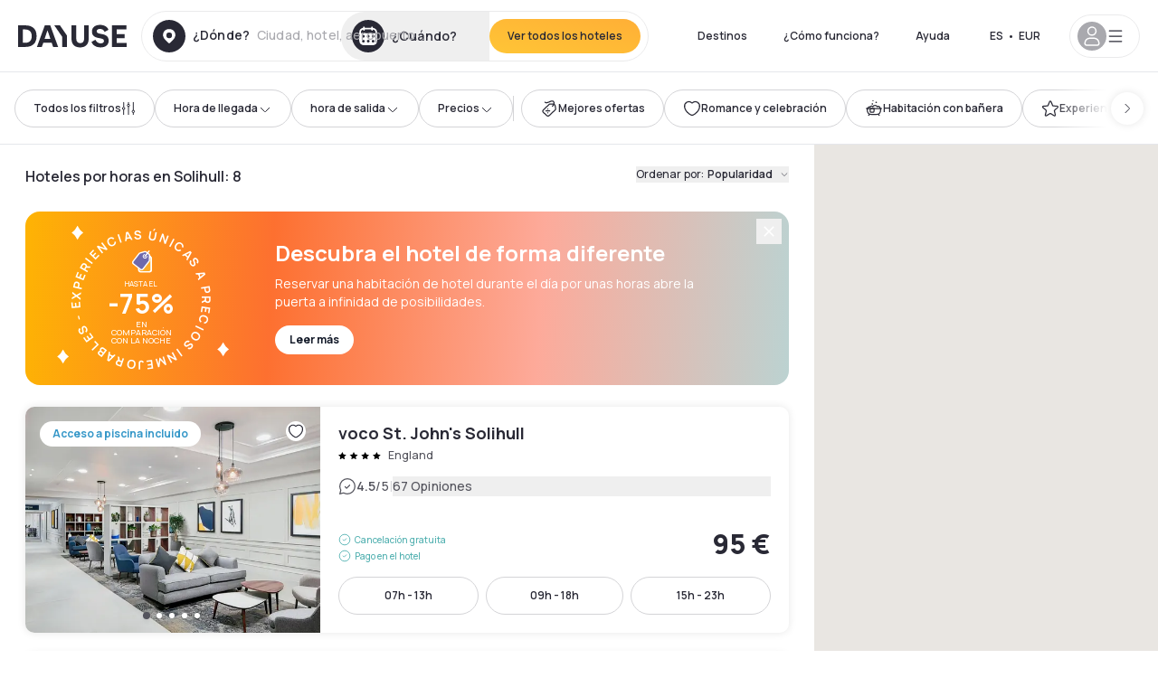

--- FILE ---
content_type: text/html; charset=utf-8
request_url: https://www.dayuse.es/s/united-kingdom/england/west-midlands/solihull
body_size: 145598
content:
<!DOCTYPE html><html translate="no" lang="es-ES"><head><meta charSet="utf-8"/><meta name="viewport" content="width=device-width"/><script>
          var kameleoonLoadingTimeout = 1000;
          window.kameleoonQueue = window.kameleoonQueue || [];
          window.kameleoonStartLoadTime =  Date.now() - performance.now();
          if (!document.getElementById("kameleoonLoadingStyleSheet") && !window.kameleoonDisplayPageTimeOut)
          {
              var kameleoonS = document.getElementsByTagName("script")[0];
              var kameleoonCc = "* { visibility: hidden !important; background-image: none !important; }";
              var kameleoonStn = document.createElement("style");
              kameleoonStn.type = "text/css";
              kameleoonStn.id = "kameleoonLoadingStyleSheet";
              if (kameleoonStn.styleSheet)
              {
                  kameleoonStn.styleSheet.cssText = kameleoonCc;
              }
                  else
              {
                  kameleoonStn.appendChild(document.createTextNode(kameleoonCc));
              }
              kameleoonS.parentNode.insertBefore(kameleoonStn, kameleoonS);
              window.kameleoonDisplayPage = function(fromEngine)
                  {
                      if (!fromEngine)
                      {
                          window.kameleoonTimeout = true;
                      }
                      if (kameleoonStn.parentNode)
                      {
                          kameleoonStn.parentNode.removeChild(kameleoonStn);
                      }
                  };
              window.kameleoonDisplayPageTimeOut = window.setTimeout(window.kameleoonDisplayPage, kameleoonLoadingTimeout);
          }</script><script type="text/javascript" src="/enkoleoma.js" async=""></script><script>
              (function(w,d,s,l,i){w[l]=w[l]||[];w[l].push({'gtm.start':
              new Date().getTime(),event:'gtm.js'});var f=d.getElementsByTagName(s)[0],
              j=d.createElement(s),dl=l!='dataLayer'?'&l='+l:'';j.async=true;j.src=
              'https://sgtm.dayuse.es/tms?id='+i+dl;f.parentNode.insertBefore(j,f);
              })(window,document,'script','dataLayer', 'GTM-PFRJSLZ');
              </script><title>Hoteles por Horas en Solihull | Dayuse - Ahorra hasta 75% </title><meta name="robots" content="index,follow"/><meta name="description" content="Reserva un hotel por horas en Solihull. Ahorra hasta 75%. Habitaciones de 3h, 6h, 8h o 12h según tu necesidad. Sin tarjeta. Cancelación gratis. "/><link rel="alternate" hrefLang="fr-FR" href="https://www.dayuse.fr/s/united-kingdom/england/west-midlands/solihull"/><link rel="alternate" hrefLang="en-GB" href="https://www.dayuse.co.uk/s/united-kingdom/england/west-midlands/solihull"/><link rel="alternate" hrefLang="it-IT" href="https://www.dayuse-hotels.it/s/united-kingdom/england/west-midlands/solihull"/><link rel="alternate" hrefLang="es-ES" href="https://www.dayuse.es/s/united-kingdom/england/west-midlands/solihull"/><link rel="alternate" hrefLang="de-DE" href="https://www.dayuse.de/s/united-kingdom/england/west-midlands/solihull"/><link rel="alternate" hrefLang="fr-BE" href="https://www.dayuse.be/s/united-kingdom/england/west-midlands/solihull"/><link rel="alternate" hrefLang="nl-BE" href="https://nl.dayuse.be/s/united-kingdom/england/west-midlands/solihull"/><link rel="alternate" hrefLang="fr-CH" href="https://www.dayuse.ch/s/united-kingdom/england/west-midlands/solihull"/><link rel="alternate" hrefLang="de-CH" href="https://de.dayuse.ch/s/united-kingdom/england/west-midlands/solihull"/><link rel="alternate" hrefLang="pt-BR" href="https://www.dayuse.net.br/s/united-kingdom/england/west-midlands/solihull"/><link rel="alternate" hrefLang="pt-PT" href="https://pt.dayuse.com/s/united-kingdom/england/west-midlands/solihull"/><link rel="alternate" hrefLang="nl-NL" href="https://www.dayuse.nl/s/united-kingdom/england/west-midlands/solihull"/><link rel="alternate" hrefLang="de-AT" href="https://www.dayuse.at/s/united-kingdom/england/west-midlands/solihull"/><link rel="alternate" hrefLang="en-AU" href="https://au.dayuse.com/s/united-kingdom/england/west-midlands/solihull"/><link rel="alternate" hrefLang="en-IE" href="https://www.dayuse.ie/s/united-kingdom/england/west-midlands/solihull"/><link rel="alternate" hrefLang="zh-HK" href="https://www.dayuse.com.hk/s/united-kingdom/england/west-midlands/solihull"/><link rel="alternate" hrefLang="en-HK" href="https://en.dayuse.com.hk/s/united-kingdom/england/west-midlands/solihull"/><link rel="alternate" hrefLang="en-AE" href="https://www.dayuse.ae/s/united-kingdom/england/west-midlands/solihull"/><link rel="alternate" hrefLang="en-QA" href="https://qa.dayuse.com/s/united-kingdom/england/west-midlands/solihull"/><link rel="alternate" hrefLang="en-BH" href="https://bh.dayuse.com/s/united-kingdom/england/west-midlands/solihull"/><link rel="alternate" hrefLang="en-CA" href="https://ca.dayuse.com/s/united-kingdom/england/west-midlands/solihull"/><link rel="alternate" hrefLang="en-SG" href="https://www.dayuse.sg/s/united-kingdom/england/west-midlands/solihull"/><link rel="alternate" hrefLang="en-SE" href="https://www.dayuse.se/s/united-kingdom/england/west-midlands/solihull"/><link rel="alternate" hrefLang="en-TH" href="https://th.dayuse.com/s/united-kingdom/england/west-midlands/solihull"/><link rel="alternate" hrefLang="ko-KR" href="https://kr.dayuse.com/s/united-kingdom/england/west-midlands/solihull"/><link rel="alternate" hrefLang="en-NZ" href="https://nz.dayuse.com/s/united-kingdom/england/west-midlands/solihull"/><link rel="alternate" hrefLang="en-US" href="https://www.dayuse.com/s/united-kingdom/england/west-midlands/solihull"/><link rel="alternate" hrefLang="en" href="https://www.dayuse.com/s/united-kingdom/england/west-midlands/solihull"/><link rel="alternate" hrefLang="fr" href="https://www.dayuse.fr/s/united-kingdom/england/west-midlands/solihull"/><link rel="alternate" hrefLang="de" href="https://www.dayuse.de/s/united-kingdom/england/west-midlands/solihull"/><link rel="alternate" hrefLang="es" href="https://www.dayuse.es/s/united-kingdom/england/west-midlands/solihull"/><link rel="alternate" hrefLang="it" href="https://www.dayuse-hotels.it/s/united-kingdom/england/west-midlands/solihull"/><link rel="alternate" hrefLang="nl" href="https://www.dayuse.nl/s/united-kingdom/england/west-midlands/solihull"/><link rel="alternate" hrefLang="pt" href="https://pt.dayuse.com/s/united-kingdom/england/west-midlands/solihull"/><link rel="alternate" hrefLang="zh" href="https://www.dayuse.com.hk/s/united-kingdom/england/west-midlands/solihull"/><link rel="alternate" hrefLang="ko" href="https://kr.dayuse.com/s/united-kingdom/england/west-midlands/solihull"/><link rel="alternate" hrefLang="zh-CN" href="https://cn.dayuse.com/s/united-kingdom/england/west-midlands/solihull"/><link rel="alternate" hrefLang="ja-JP" href="https://jp.dayuse.com/s/united-kingdom/england/west-midlands/solihull"/><link rel="alternate" hrefLang="en-IN" href="https://in.dayuse.com/s/united-kingdom/england/west-midlands/solihull"/><link rel="alternate" hrefLang="el-GR" href="https://gr.dayuse.com/s/united-kingdom/england/west-midlands/solihull"/><link rel="alternate" hrefLang="es-MX" href="https://mx.dayuse.com/s/united-kingdom/england/west-midlands/solihull"/><link rel="alternate" hrefLang="tr-TR" href="https://tr.dayuse.com/s/united-kingdom/england/west-midlands/solihull"/><link rel="alternate" hrefLang="vi-VN" href="https://vn.dayuse.com/s/united-kingdom/england/west-midlands/solihull"/><link rel="alternate" hrefLang="id-ID" href="https://id.dayuse.com/s/united-kingdom/england/west-midlands/solihull"/><link rel="alternate" hrefLang="pl-PL" href="https://pl.dayuse.com/s/united-kingdom/england/west-midlands/solihull"/><link rel="alternate" hrefLang="en-MY" href="https://my.dayuse.com/s/united-kingdom/england/west-midlands/solihull"/><link rel="alternate" hrefLang="en-PH" href="https://ph.dayuse.com/s/united-kingdom/england/west-midlands/solihull"/><link rel="alternate" hrefLang="es-AR" href="https://ar.dayuse.com/s/united-kingdom/england/west-midlands/solihull"/><link rel="alternate" hrefLang="en-ZA" href="https://za.dayuse.com/s/united-kingdom/england/west-midlands/solihull"/><link rel="alternate" hrefLang="no-NO" href="https://no.dayuse.com/s/united-kingdom/england/west-midlands/solihull"/><link rel="alternate" hrefLang="ro-RO" href="https://ro.dayuse.com/s/united-kingdom/england/west-midlands/solihull"/><link rel="alternate" hrefLang="da-DK" href="https://dk.dayuse.com/s/united-kingdom/england/west-midlands/solihull"/><link rel="alternate" hrefLang="bg-BG" href="https://bg.dayuse.com/s/united-kingdom/england/west-midlands/solihull"/><link rel="alternate" hrefLang="fi-FI" href="https://fi.dayuse.com/s/united-kingdom/england/west-midlands/solihull"/><link rel="alternate" hrefLang="hr-HR" href="https://hr.dayuse.com/s/united-kingdom/england/west-midlands/solihull"/><link rel="alternate" hrefLang="hu-HU" href="https://hu.dayuse.com/s/united-kingdom/england/west-midlands/solihull"/><link rel="alternate" hrefLang="es-CL" href="https://cl.dayuse.com/s/united-kingdom/england/west-midlands/solihull"/><link rel="alternate" hrefLang="sk-SK" href="https://sk.dayuse.com/s/united-kingdom/england/west-midlands/solihull"/><link rel="alternate" hrefLang="es-EC" href="https://ec.dayuse.com/s/united-kingdom/england/west-midlands/solihull"/><link rel="alternate" hrefLang="es-CR" href="https://cr.dayuse.com/s/united-kingdom/england/west-midlands/solihull"/><link rel="alternate" hrefLang="es-CO" href="https://co.dayuse.com/s/united-kingdom/england/west-midlands/solihull"/><meta property="og:title" content="Hoteles por Horas en Solihull | Dayuse - Ahorra hasta 75% "/><meta property="og:description" content="Reserva un hotel por horas en Solihull. Ahorra hasta 75%. Habitaciones de 3h, 6h, 8h o 12h según tu necesidad. Sin tarjeta. Cancelación gratis. "/><link rel="canonical" href="https://www.dayuse.es/s/united-kingdom/england/west-midlands/solihull"/><link rel="alternate" href="/search-page-rss-feed.xml" type="application/rss+xml"/><script type="application/ld+json">{"@context":"https://schema.org","@type":"Hotel","aggregateRating":{"@type":"AggregateRating","ratingValue":"4.7","reviewCount":"224"},"name":"Dayuse","url":"https://www.dayuse.com","sameAs":["https://www.linkedin.com/company/dayuse-hotels","https://www.facebook.com/dayusecom","https://x.com/dayuse_en","https://www.instagram.com/dayuse/","https://www.youtube.com/@Dayuse"],"address":{"@type":"PostalAddress","streetAddress":"1200 Brickell Avenue","addressLocality":"Miami","addressRegion":"FL","postalCode":"33131","addressCountry":"US"},"location":[{"@type":"Place","address":{"@type":"PostalAddress","streetAddress":"1200 Brickell Avenue","addressLocality":"Miami","addressRegion":"FL","postalCode":"33131","addressCountry":"US"}},{"@type":"Place","address":{"@type":"PostalAddress","streetAddress":"6 Bd Poissonnière","postalCode":"75009","addressLocality":"Paris","addressCountry":"FR"}}],"contactPoint":[{"@type":"ContactPoint","telephone":"+1-929-284-2269","contactType":"customer service","areaServed":"US","availableLanguage":["English","Spanish","French"]},{"@type":"ContactPoint","telephone":"+33-1-76-36-05-96","contactType":"customer service","areaServed":"FR","availableLanguage":["French","English"]},{"@type":"ContactPoint","telephone":"+39-06-9450-3490","contactType":"customer service","areaServed":"IT","availableLanguage":["Italian","English"]},{"@type":"ContactPoint","telephone":"+44-20-4571-4354","contactType":"customer service","areaServed":"UK","availableLanguage":["English"]},{"@type":"ContactPoint","telephone":"+49-800-724-5975","contactType":"customer service","areaServed":"DE","availableLanguage":["German","English"]},{"@type":"ContactPoint","telephone":"+1-438-238-2481","contactType":"customer service","areaServed":"CA","availableLanguage":["English","French"]},{"@type":"ContactPoint","telephone":"+34-518-90-0594","contactType":"customer service","areaServed":"ES","availableLanguage":["Spanish","English"]},{"@type":"ContactPoint","telephone":"+31-85-107-0143","contactType":"customer service","areaServed":"NL","availableLanguage":["English","Ducth"]},{"@type":"ContactPoint","telephone":"+55-11-43803483","contactType":"customer service","areaServed":"BR","availableLanguage":["Portuguese","English"]}]}</script><link rel="preload" as="image" imageSrcSet="https://image.dayuse.com/hotels/14729/519844e4f6afc3b755eecc585395eabf-voco-st-john-s-solihull.jpeg?twic=v1/cover=640/quality=75 640w, https://image.dayuse.com/hotels/14729/519844e4f6afc3b755eecc585395eabf-voco-st-john-s-solihull.jpeg?twic=v1/cover=750/quality=75 750w, https://image.dayuse.com/hotels/14729/519844e4f6afc3b755eecc585395eabf-voco-st-john-s-solihull.jpeg?twic=v1/cover=828/quality=75 828w, https://image.dayuse.com/hotels/14729/519844e4f6afc3b755eecc585395eabf-voco-st-john-s-solihull.jpeg?twic=v1/cover=1080/quality=75 1080w, https://image.dayuse.com/hotels/14729/519844e4f6afc3b755eecc585395eabf-voco-st-john-s-solihull.jpeg?twic=v1/cover=1200/quality=75 1200w, https://image.dayuse.com/hotels/14729/519844e4f6afc3b755eecc585395eabf-voco-st-john-s-solihull.jpeg?twic=v1/cover=1920/quality=75 1920w, https://image.dayuse.com/hotels/14729/519844e4f6afc3b755eecc585395eabf-voco-st-john-s-solihull.jpeg?twic=v1/cover=2048/quality=75 2048w, https://image.dayuse.com/hotels/14729/519844e4f6afc3b755eecc585395eabf-voco-st-john-s-solihull.jpeg?twic=v1/cover=3840/quality=75 3840w" imageSizes="(min-width:768px) 420px, 100vw"/><link rel="preload" as="image" imageSrcSet="https://image.dayuse.com/hotels/14729/9bf268fd50a7ba78df1eccc12f374b72-voco-st-john-s-solihull.jpeg?twic=v1/cover=640/quality=75 640w, https://image.dayuse.com/hotels/14729/9bf268fd50a7ba78df1eccc12f374b72-voco-st-john-s-solihull.jpeg?twic=v1/cover=750/quality=75 750w, https://image.dayuse.com/hotels/14729/9bf268fd50a7ba78df1eccc12f374b72-voco-st-john-s-solihull.jpeg?twic=v1/cover=828/quality=75 828w, https://image.dayuse.com/hotels/14729/9bf268fd50a7ba78df1eccc12f374b72-voco-st-john-s-solihull.jpeg?twic=v1/cover=1080/quality=75 1080w, https://image.dayuse.com/hotels/14729/9bf268fd50a7ba78df1eccc12f374b72-voco-st-john-s-solihull.jpeg?twic=v1/cover=1200/quality=75 1200w, https://image.dayuse.com/hotels/14729/9bf268fd50a7ba78df1eccc12f374b72-voco-st-john-s-solihull.jpeg?twic=v1/cover=1920/quality=75 1920w, https://image.dayuse.com/hotels/14729/9bf268fd50a7ba78df1eccc12f374b72-voco-st-john-s-solihull.jpeg?twic=v1/cover=2048/quality=75 2048w, https://image.dayuse.com/hotels/14729/9bf268fd50a7ba78df1eccc12f374b72-voco-st-john-s-solihull.jpeg?twic=v1/cover=3840/quality=75 3840w" imageSizes="(min-width:768px) 420px, 100vw"/><link rel="preload" as="image" imageSrcSet="https://image.dayuse.com/hotels/8519/308b156936b4b97bf62d93da51bde3d2-village-hotel-solihull.jpg?twic=v1/cover=640/quality=75 640w, https://image.dayuse.com/hotels/8519/308b156936b4b97bf62d93da51bde3d2-village-hotel-solihull.jpg?twic=v1/cover=750/quality=75 750w, https://image.dayuse.com/hotels/8519/308b156936b4b97bf62d93da51bde3d2-village-hotel-solihull.jpg?twic=v1/cover=828/quality=75 828w, https://image.dayuse.com/hotels/8519/308b156936b4b97bf62d93da51bde3d2-village-hotel-solihull.jpg?twic=v1/cover=1080/quality=75 1080w, https://image.dayuse.com/hotels/8519/308b156936b4b97bf62d93da51bde3d2-village-hotel-solihull.jpg?twic=v1/cover=1200/quality=75 1200w, https://image.dayuse.com/hotels/8519/308b156936b4b97bf62d93da51bde3d2-village-hotel-solihull.jpg?twic=v1/cover=1920/quality=75 1920w, https://image.dayuse.com/hotels/8519/308b156936b4b97bf62d93da51bde3d2-village-hotel-solihull.jpg?twic=v1/cover=2048/quality=75 2048w, https://image.dayuse.com/hotels/8519/308b156936b4b97bf62d93da51bde3d2-village-hotel-solihull.jpg?twic=v1/cover=3840/quality=75 3840w" imageSizes="(min-width:768px) 420px, 100vw"/><link rel="preload" as="image" imageSrcSet="https://image.dayuse.com/hotels/8519/535d6dd0bc18310fec025e0a965a868a-village-hotel-solihull.jpg?twic=v1/cover=640/quality=75 640w, https://image.dayuse.com/hotels/8519/535d6dd0bc18310fec025e0a965a868a-village-hotel-solihull.jpg?twic=v1/cover=750/quality=75 750w, https://image.dayuse.com/hotels/8519/535d6dd0bc18310fec025e0a965a868a-village-hotel-solihull.jpg?twic=v1/cover=828/quality=75 828w, https://image.dayuse.com/hotels/8519/535d6dd0bc18310fec025e0a965a868a-village-hotel-solihull.jpg?twic=v1/cover=1080/quality=75 1080w, https://image.dayuse.com/hotels/8519/535d6dd0bc18310fec025e0a965a868a-village-hotel-solihull.jpg?twic=v1/cover=1200/quality=75 1200w, https://image.dayuse.com/hotels/8519/535d6dd0bc18310fec025e0a965a868a-village-hotel-solihull.jpg?twic=v1/cover=1920/quality=75 1920w, https://image.dayuse.com/hotels/8519/535d6dd0bc18310fec025e0a965a868a-village-hotel-solihull.jpg?twic=v1/cover=2048/quality=75 2048w, https://image.dayuse.com/hotels/8519/535d6dd0bc18310fec025e0a965a868a-village-hotel-solihull.jpg?twic=v1/cover=3840/quality=75 3840w" imageSizes="(min-width:768px) 420px, 100vw"/><link rel="preload" as="image" imageSrcSet="https://image.dayuse.com/hotels/6981/aec6c1759005ac3e46b9feb21f71eb7c-holiday-inn-birmingham-airport.jpg?twic=v1/cover=640/quality=75 640w, https://image.dayuse.com/hotels/6981/aec6c1759005ac3e46b9feb21f71eb7c-holiday-inn-birmingham-airport.jpg?twic=v1/cover=750/quality=75 750w, https://image.dayuse.com/hotels/6981/aec6c1759005ac3e46b9feb21f71eb7c-holiday-inn-birmingham-airport.jpg?twic=v1/cover=828/quality=75 828w, https://image.dayuse.com/hotels/6981/aec6c1759005ac3e46b9feb21f71eb7c-holiday-inn-birmingham-airport.jpg?twic=v1/cover=1080/quality=75 1080w, https://image.dayuse.com/hotels/6981/aec6c1759005ac3e46b9feb21f71eb7c-holiday-inn-birmingham-airport.jpg?twic=v1/cover=1200/quality=75 1200w, https://image.dayuse.com/hotels/6981/aec6c1759005ac3e46b9feb21f71eb7c-holiday-inn-birmingham-airport.jpg?twic=v1/cover=1920/quality=75 1920w, https://image.dayuse.com/hotels/6981/aec6c1759005ac3e46b9feb21f71eb7c-holiday-inn-birmingham-airport.jpg?twic=v1/cover=2048/quality=75 2048w, https://image.dayuse.com/hotels/6981/aec6c1759005ac3e46b9feb21f71eb7c-holiday-inn-birmingham-airport.jpg?twic=v1/cover=3840/quality=75 3840w" imageSizes="(min-width:768px) 420px, 100vw"/><link rel="preload" as="image" imageSrcSet="https://image.dayuse.com/hotels/6981/0e5cb4bc2d79a69ac66d31cfa3cd1a35-holiday-inn-birmingham-airport.jpg?twic=v1/cover=640/quality=75 640w, https://image.dayuse.com/hotels/6981/0e5cb4bc2d79a69ac66d31cfa3cd1a35-holiday-inn-birmingham-airport.jpg?twic=v1/cover=750/quality=75 750w, https://image.dayuse.com/hotels/6981/0e5cb4bc2d79a69ac66d31cfa3cd1a35-holiday-inn-birmingham-airport.jpg?twic=v1/cover=828/quality=75 828w, https://image.dayuse.com/hotels/6981/0e5cb4bc2d79a69ac66d31cfa3cd1a35-holiday-inn-birmingham-airport.jpg?twic=v1/cover=1080/quality=75 1080w, https://image.dayuse.com/hotels/6981/0e5cb4bc2d79a69ac66d31cfa3cd1a35-holiday-inn-birmingham-airport.jpg?twic=v1/cover=1200/quality=75 1200w, https://image.dayuse.com/hotels/6981/0e5cb4bc2d79a69ac66d31cfa3cd1a35-holiday-inn-birmingham-airport.jpg?twic=v1/cover=1920/quality=75 1920w, https://image.dayuse.com/hotels/6981/0e5cb4bc2d79a69ac66d31cfa3cd1a35-holiday-inn-birmingham-airport.jpg?twic=v1/cover=2048/quality=75 2048w, https://image.dayuse.com/hotels/6981/0e5cb4bc2d79a69ac66d31cfa3cd1a35-holiday-inn-birmingham-airport.jpg?twic=v1/cover=3840/quality=75 3840w" imageSizes="(min-width:768px) 420px, 100vw"/><meta name="next-head-count" content="80"/><link rel="preconnect" href="https://fonts.googleapis.com"/><link rel="preconnect" href="https://fonts.gstatic.com"/><link rel="stylesheet" data-href="https://fonts.googleapis.com/css2?family=Manrope:wght@200;300;400;500;600;700;800&amp;display=swap"/><link rel="preconnect" href="https://dayuse.twic.pics"/><link rel="shortcut icon" type="image/png" sizes="192x192" href="/android-chrome-192x192.png"/><link rel="apple-touch-icon" type="image/png" sizes="192x192" href="/apple-touch-icon.png"/><link rel="preload" href="/_next/static/css/bb234f50a4a930d6.css" as="style" crossorigin="anonymous"/><link rel="stylesheet" href="/_next/static/css/bb234f50a4a930d6.css" crossorigin="anonymous" data-n-g=""/><link rel="preload" href="/_next/static/css/5689c02ad49ccb8d.css" as="style" crossorigin="anonymous"/><link rel="stylesheet" href="/_next/static/css/5689c02ad49ccb8d.css" crossorigin="anonymous" data-n-p=""/><link rel="preload" href="/_next/static/css/4cd358ba8304893d.css" as="style" crossorigin="anonymous"/><link rel="stylesheet" href="/_next/static/css/4cd358ba8304893d.css" crossorigin="anonymous" data-n-p=""/><link rel="preload" href="/_next/static/css/9b2e6fdf18214438.css" as="style" crossorigin="anonymous"/><link rel="stylesheet" href="/_next/static/css/9b2e6fdf18214438.css" crossorigin="anonymous" data-n-p=""/><noscript data-n-css=""></noscript><script defer="" crossorigin="anonymous" nomodule="" src="/_next/static/chunks/polyfills-42372ed130431b0a.js"></script><script src="/_next/static/chunks/webpack-c946dd2cebcc41b0.js" defer="" crossorigin="anonymous"></script><script src="/_next/static/chunks/framework-ccff4bb10ca7a844.js" defer="" crossorigin="anonymous"></script><script src="/_next/static/chunks/main-8f709d2a56ffa5e0.js" defer="" crossorigin="anonymous"></script><script src="/_next/static/chunks/pages/_app-eff12c3a932e4fc8.js" defer="" crossorigin="anonymous"></script><script src="/_next/static/chunks/11e07bb4-ecab8e418514ca72.js" defer="" crossorigin="anonymous"></script><script src="/_next/static/chunks/2c796e83-4ea4cf921a4cf480.js" defer="" crossorigin="anonymous"></script><script src="/_next/static/chunks/6424-aa82e0af8d62506d.js" defer="" crossorigin="anonymous"></script><script src="/_next/static/chunks/1860-1fffb5fd01e02c9c.js" defer="" crossorigin="anonymous"></script><script src="/_next/static/chunks/9207-6d268bf4027f1d60.js" defer="" crossorigin="anonymous"></script><script src="/_next/static/chunks/1681-1c07087af8f2a17f.js" defer="" crossorigin="anonymous"></script><script src="/_next/static/chunks/8945-913e61c74bbb11e9.js" defer="" crossorigin="anonymous"></script><script src="/_next/static/chunks/2195-28341ed7eeaefc62.js" defer="" crossorigin="anonymous"></script><script src="/_next/static/chunks/3935-7c47be9f17285a78.js" defer="" crossorigin="anonymous"></script><script src="/_next/static/chunks/4634-3e35a0244367528a.js" defer="" crossorigin="anonymous"></script><script src="/_next/static/chunks/9755-b2886e792733da7b.js" defer="" crossorigin="anonymous"></script><script src="/_next/static/chunks/9803-cb5bb47e7a808b45.js" defer="" crossorigin="anonymous"></script><script src="/_next/static/chunks/3128-d5fd4e7c5309d162.js" defer="" crossorigin="anonymous"></script><script src="/_next/static/chunks/9490-2ce5a6c90f01ea35.js" defer="" crossorigin="anonymous"></script><script src="/_next/static/chunks/8744-81d25d190545ad11.js" defer="" crossorigin="anonymous"></script><script src="/_next/static/chunks/5127-b2ce83e9c07559b4.js" defer="" crossorigin="anonymous"></script><script src="/_next/static/chunks/1129-2932f2ed263689f7.js" defer="" crossorigin="anonymous"></script><script src="/_next/static/chunks/4372-dfa72d1fd66359ba.js" defer="" crossorigin="anonymous"></script><script src="/_next/static/chunks/2032-1f95261d78ed5512.js" defer="" crossorigin="anonymous"></script><script src="/_next/static/chunks/373-e6d1c1c847c55bf5.js" defer="" crossorigin="anonymous"></script><script src="/_next/static/chunks/9662-b68c840f97ec1763.js" defer="" crossorigin="anonymous"></script><script src="/_next/static/chunks/8162-517609a67eb1c8dc.js" defer="" crossorigin="anonymous"></script><script src="/_next/static/chunks/544-a2b71707b36e1453.js" defer="" crossorigin="anonymous"></script><script src="/_next/static/chunks/2429-14ead2a4eee0698c.js" defer="" crossorigin="anonymous"></script><script src="/_next/static/chunks/9324-ab7ba376b988e89f.js" defer="" crossorigin="anonymous"></script><script src="/_next/static/chunks/7632-f27fe75eb7779607.js" defer="" crossorigin="anonymous"></script><script src="/_next/static/chunks/7483-98f2964ec880521b.js" defer="" crossorigin="anonymous"></script><script src="/_next/static/chunks/9743-b1a38728a872c2b4.js" defer="" crossorigin="anonymous"></script><script src="/_next/static/chunks/6175-4f03b81fbe54518b.js" defer="" crossorigin="anonymous"></script><script src="/_next/static/chunks/pages/s/%5B%5B...slug%5D%5D-73ff358402c65917.js" defer="" crossorigin="anonymous"></script><script src="/_next/static/9e89046ae837f9d8afa54bf3bac4bbbe2854ebcd/_buildManifest.js" defer="" crossorigin="anonymous"></script><script src="/_next/static/9e89046ae837f9d8afa54bf3bac4bbbe2854ebcd/_ssgManifest.js" defer="" crossorigin="anonymous"></script><link rel="stylesheet" href="https://fonts.googleapis.com/css2?family=Manrope:wght@200;300;400;500;600;700;800&display=swap"/></head><body><noscript></noscript><div id="__next"><div><div class="sticky top-0 z-30 hidden md:block"></div><header class="z-40 h-20 left-0 right-0 top-0 sticky md:block hidden border-b"><div class="flex items-center justify-between h-full px-5"><div class="flex flex-1 items-center justify-between md:justify-start"><div class="flex"><div class="block md:hidden text-shadow-black"><div class="flex items-center h-full"><svg class="h-6 w-6 mr-4" type="button" aria-haspopup="dialog" aria-expanded="false" aria-controls="radix-:R1b66:" data-state="closed"><use href="/common-icons-1764665529445.sprite.svg#menu"></use></svg></div></div><a class="mr-4 text-shadow-black" href="/"><span class="sr-only">Dayuse</span><svg data-name="Layer 1" xmlns="http://www.w3.org/2000/svg" viewBox="0 0 481.62 100" width="120" height="30" fill="currentColor"><path d="M481.62 97.76v-18.1H437.3V58.77h35.49v-18H437.3V20.2h43.76V2.1h-64.93v95.66zm-156-22.16c6 15.42 20.9 24.26 40.68 24.26 22.2 0 35.7-11.36 35.7-30.29 0-14.59-8.84-24.69-28.19-28.48l-13.51-2.66c-7.85-1.54-11.78-5.19-11.78-10 0-6.73 5.61-10.66 15-10.66s16.27 4.77 20.34 13.33L401 21.74C395.93 8.13 382 0 363.39 0c-21.6 0-35.76 10.8-35.76 29.87 0 14.73 9.11 24.27 27.2 27.77l13.61 2.67C376.85 62 381.06 65.5 381.06 71c0 7-5.61 11.08-14.86 11.08-10.66 0-18.1-5.75-23-16.27zM275.17 100C298.73 100 313 86.4 313 62.55V2.1h-20v59.47c0 12.62-6.59 19.5-17.39 19.5s-17.39-6.88-17.39-19.5V2.1H237v60.45C237 86.4 251.47 100 275.17 100M160.73 2.1l34.64 50.35v45.31h21.18V47L185.69 2.1zM130.43 24l12.77 37.71h-25.53zm47.13 73.78L142.64 2.1h-24.13L83.59 97.76h21.88l6.17-18.24h37.59l6.17 18.24zM21.18 20.34H32c18.51 0 28.47 10.52 28.47 29.59S50.49 79.52 32 79.52H21.18zm11.36 77.42c32 0 49.51-17 49.51-47.83S64.52 2.1 32.54 2.1H0v95.66z"></path></svg></a></div><div class=""><div class="lg:mt-0 flex flex-wrap h-14 flex-1 rounded-full"><div class="flex items-center justify-between overflow-hidden rounded-full w-full border border-shadow-black-10"><div class="flex py-2 md:py-0 h-full"><div><div class="rounded-full md:flex items-center h-full md:pl-3 hover:cursor-pointer focus:cursor-text md:hover:bg-shadow-black-10"><div class="relative hidden md:flex items-center pr-3 font-medium"><svg class="shrink-0 text-shadow-black size-9"><use href="/common-icons-1764665529445.sprite.svg#solid-circle-place"></use></svg><div class="relative w-full"><div class="body3 focus absolute pointer-events-none whitespace-nowrap inset-0 flex items-center px-2 truncate">¿Dónde?<span class="body3 text-shadow-black-40 ml-2 truncate">Ciudad, hotel, aeropuerto...</span></div><input type="text" class="focus focus:outline-none pl-2 pr-4 truncate lg:w-40 w-full bg-transparent md:focus:bg-white hover:cursor-pointer focus:cursor-text" autoComplete="off" value=""/></div></div></div><div class="md:hidden flex items-center h-full w-full px-3 font-semibold cursor-pointer"><svg class="size-6 text-gray-500 mr-3"><use href="/common-icons-1764665529445.sprite.svg#search"></use></svg>Busca un hotel para el día</div></div><div class="flex rounded-full abtest-calendar abtest-off hover:bg-shadow-black-10"><div class="cursor-pointer"><button type="button" class="hidden md:flex items-center px-3 space-x-2 rounded-full h-full md:pr-3 md:rounded-r-none"><svg class="h-9 w-9 fill-current text-shadow-black"><use href="/common-icons-1764665529445.sprite.svg#solid-circle-calendar"></use></svg><span class="body3 focus w-24 focus:outline-none text-left whitespace-nowrap truncate">¿Cuándo?</span></button></div><div class="hidden h-full md:rounded-r-full md:flex py-2 mr-2"><button class="flex justify-center select-none items-center rounded-full text-shadow-black bg-gradient-to-bl from-[#FFAF36] to-sunshine-yellow cursor-pointer whitespace-nowrap active:bg-sunshine-yellow active:bg-none hover:bg-[#FFAF36] hover:bg-none disabled:bg-shadow-black-40 disabled:bg-none disabled:text-white disabled:cursor-default text-button-sm py-3 px-5" type="submit"><span>Ver todos los hoteles</span></button></div></div></div></div></div></div></div><div class="hidden lg:flex items-center"><button class="inline-flex items-center justify-center gap-2 whitespace-nowrap rounded-full transition-colors focus-visible:outline-none focus-visible:ring-2 focus-visible:ring-offset-2 focus-visible:ring-black disabled:pointer-events-none disabled:opacity-50 [&amp;_svg]:pointer-events-none [&amp;_svg]:size-4 [&amp;_svg]:shrink-0 bg-transparent hover:bg-[#F8F7FB] active:bg-[#E9E9F3] focus:bg-white/25 disabled:bg-shadow-black-20 ds-text-button-sm py-3 px-5 h-[42px] text-shadow-black" type="button" aria-haspopup="dialog" aria-expanded="false" aria-controls="radix-:Rd66:" data-state="closed">Destinos</button><button class="items-center justify-center gap-2 whitespace-nowrap rounded-full transition-colors focus-visible:outline-none focus-visible:ring-2 focus-visible:ring-offset-2 focus-visible:ring-black disabled:pointer-events-none disabled:opacity-50 [&amp;_svg]:pointer-events-none [&amp;_svg]:size-4 [&amp;_svg]:shrink-0 bg-transparent hover:bg-[#F8F7FB] active:bg-[#E9E9F3] focus:bg-white/25 text-shadow-black disabled:bg-shadow-black-20 ds-text-button-sm py-3 px-5 h-[42px] xl:block hidden" href="/how-it-works">¿Cómo funciona?</button><button class="items-center justify-center gap-2 whitespace-nowrap rounded-full transition-colors focus-visible:outline-none focus-visible:ring-2 focus-visible:ring-offset-2 focus-visible:ring-black disabled:pointer-events-none disabled:opacity-50 [&amp;_svg]:pointer-events-none [&amp;_svg]:size-4 [&amp;_svg]:shrink-0 bg-transparent hover:bg-[#F8F7FB] active:bg-[#E9E9F3] focus:bg-white/25 text-shadow-black disabled:bg-shadow-black-20 ds-text-button-sm py-3 px-5 h-[42px] xl:block hidden" href="https://support.dayuse.com/hc/es">Ayuda</button><button class="items-center justify-center gap-2 whitespace-nowrap rounded-full transition-colors focus-visible:outline-none focus-visible:ring-2 focus-visible:ring-offset-2 focus-visible:ring-black disabled:pointer-events-none disabled:opacity-50 [&amp;_svg]:pointer-events-none [&amp;_svg]:size-4 [&amp;_svg]:shrink-0 bg-transparent hover:bg-[#F8F7FB] active:bg-[#E9E9F3] focus:bg-white/25 text-shadow-black disabled:bg-shadow-black-20 ds-text-button-sm py-3 px-5 h-[42px] hidden">518 900 594</button><div class="pr-2"><button class="inline-flex items-center justify-center gap-2 whitespace-nowrap rounded-full transition-colors focus-visible:outline-none focus-visible:ring-2 focus-visible:ring-offset-2 focus-visible:ring-black disabled:pointer-events-none disabled:opacity-50 [&amp;_svg]:pointer-events-none [&amp;_svg]:size-4 [&amp;_svg]:shrink-0 bg-transparent hover:bg-[#F8F7FB] active:bg-[#E9E9F3] focus:bg-white/25 text-shadow-black disabled:bg-shadow-black-20 ds-text-button-sm py-3 px-5 h-[42px]" type="button" aria-haspopup="dialog" aria-expanded="false" aria-controls="radix-:R1d66:" data-state="closed"><span class="uppercase mx-1">es</span><span>•</span><span class="mx-1">EUR</span></button></div><button class="bg-white flex gap-3 items-center active:shadow-100 rounded-full h-12 pl-2 pr-4 border border-shadow-black-10 hover:border-shadow-black-80" type="button" id="radix-:R1l66:" aria-haspopup="menu" aria-expanded="false" data-state="closed" data-slot="dropdown-menu-trigger"><span class="h-8 w-8 rounded-full flex items-center justify-center uppercase bg-shadow-black-40"><svg class="h-6 w-6 text-white fill-current"><use href="/common-icons-1764665529445.sprite.svg#user"></use></svg><span class="font-bold"></span></span><svg class="h-5 w-5 text-shadow-black"><use href="/common-icons-1764665529445.sprite.svg#menu"></use></svg></button></div></div></header><script type="application/ld+json">[{"@context":"https://schema.org","@type":"Hotel","@id":"https://www.dayuse.es/hotels/united-kingdom/voco-st-john-s-solihull","name":"voco St. John's Solihull","url":"https://www.dayuse.es/hotels/united-kingdom/voco-st-john-s-solihull","telephone":"518 900 594","priceRange":"El precio empieza desde 95.13 EUR. Ajustamos nuestros precios regularmente","image":["https://dayuse.twic.pics/hotels/14729/519844e4f6afc3b755eecc585395eabf-voco-st-john-s-solihull.jpeg","https://dayuse.twic.pics/hotels/14729/9bf268fd50a7ba78df1eccc12f374b72-voco-st-john-s-solihull.jpeg","https://dayuse.twic.pics/hotels/14729/be37061cc703c9149c24aa59e2638e44-voco-st-john-s-solihull.jpeg","https://dayuse.twic.pics/hotels/14729/358054c45ab2c38b31cc7194f4ff9ed6-voco-st-john-s-solihull.jpeg","https://dayuse.twic.pics/hotels/14729/5147160453704a0002bd1bff1030d60a-voco-st-john-s-solihull.jpeg","https://dayuse.twic.pics/hotels/14729/eb3be8c7805de60e00bc5cada3f01aa3-voco-st-john-s-solihull.webp","https://dayuse.twic.pics/hotels/14729/58565f771fb9269b47d4a6b65fb84027-voco-st-john-s-solihull.jpeg"],"address":{"@type":"PostalAddress","addressLocality":"England","addressRegion":""},"geo":{"latitude":"52.4168291","longitude":"-1.7805421","@type":"GeoCoordinates"},"aggregateRating":{"@type":"AggregateRating","ratingCount":67,"ratingValue":"4.5"}},{"@context":"https://schema.org","@type":"Hotel","@id":"https://www.dayuse.es/hotels/united-kingdom/village-hotel-solihull","name":"Village Hotel Solihull","url":"https://www.dayuse.es/hotels/united-kingdom/village-hotel-solihull","telephone":"518 900 594","priceRange":"El precio empieza desde 97.42 EUR. Ajustamos nuestros precios regularmente","image":["https://dayuse.twic.pics/hotels/8519/308b156936b4b97bf62d93da51bde3d2-village-hotel-solihull.jpg","https://dayuse.twic.pics/hotels/8519/535d6dd0bc18310fec025e0a965a868a-village-hotel-solihull.jpg","https://dayuse.twic.pics/hotels/8519/b82bc3866f2b16b6fe63cbb9bc3f6c43-village-hotel-solihull.jpg","https://dayuse.twic.pics/hotels/8519/8c47f95f4252c9912803a02dbcfb2b28-village-hotel-solihull.jpg","https://dayuse.twic.pics/hotels/8519/970f67c939a423e6e93b7abed3a929ec-village-hotel-solihull.jpg"],"address":{"@type":"PostalAddress","addressLocality":"Shirley","addressRegion":""},"geo":{"latitude":"52.3925992","longitude":"-1.8197308","@type":"GeoCoordinates"},"aggregateRating":{"@type":"AggregateRating","ratingCount":27,"ratingValue":"4.4"}},{"@context":"https://schema.org","@type":"Hotel","@id":"https://www.dayuse.es/hotels/united-kingdom/holiday-inn-birmingham-airport","name":"Holiday Inn Birmingham Airport NEC","url":"https://www.dayuse.es/hotels/united-kingdom/holiday-inn-birmingham-airport","telephone":"518 900 594","priceRange":"El precio empieza desde 63.04 EUR. Ajustamos nuestros precios regularmente","image":["https://dayuse.twic.pics/hotels/6981/aec6c1759005ac3e46b9feb21f71eb7c-holiday-inn-birmingham-airport.jpg","https://dayuse.twic.pics/hotels/6981/0e5cb4bc2d79a69ac66d31cfa3cd1a35-holiday-inn-birmingham-airport.jpg","https://dayuse.twic.pics/hotels/6981/c8ec903ce7b6e75fe4434115f723e3cb-holiday-inn-birmingham-airport.jpg","https://dayuse.twic.pics/hotels/6981/0b8907f1f457e1cc730392c6f060c7d7-holiday-inn-birmingham-airport.jpg","https://dayuse.twic.pics/hotels/6981/da60702f44f0c4eabb550ac9cbce5377-holiday-inn-birmingham-airport.jpg","https://dayuse.twic.pics/hotels/6981/3a8d6f6ba7d652bb901997832dde8849-holiday-inn-birmingham-airport.jpg","https://dayuse.twic.pics/hotels/6981/56b3d8c495c7a9fe858cb5c3b95860f0-holiday-inn-birmingham-airport.jpg","https://dayuse.twic.pics/hotels/6981/472bc5cea7c8a60ebe619735a2a21f65-holiday-inn-birmingham-airport.jpg","https://dayuse.twic.pics/hotels/6981/74209544a38b9989e83e9fe4d7aba9bf-holiday-inn-birmingham-airport.jpg","https://dayuse.twic.pics/hotels/6981/ae6ba10414f86b8105bfcbb757ff0a32-holiday-inn-birmingham-airport.jpg"],"address":{"@type":"PostalAddress","addressLocality":"West Midlands","addressRegion":""},"geo":{"latitude":"52.4468381","longitude":"-1.7516001","@type":"GeoCoordinates"},"aggregateRating":{"@type":"AggregateRating","ratingCount":108,"ratingValue":"4.6"}},{"@context":"https://schema.org","@type":"Hotel","@id":"https://www.dayuse.es/hotels/united-kingdom/crowne-plaza-solihull","name":"Crowne Plaza Solihull, an IHG Hotel","url":"https://www.dayuse.es/hotels/united-kingdom/crowne-plaza-solihull","telephone":"518 900 594","priceRange":"El precio empieza desde 116.91 EUR. Ajustamos nuestros precios regularmente","image":["https://dayuse.twic.pics/hotels/7944/7a12d0420deff491109c6c32f7622ca2-crowne-plaza-solihull.jpg","https://dayuse.twic.pics/hotels/7944/59974cf96bb57793803ae2dce60f8a6b-crowne-plaza-solihull.jpg","https://dayuse.twic.pics/hotels/7944/a049eef4a3c248eba29afdae504ce8c0-crowne-plaza-solihull.jpg","https://dayuse.twic.pics/hotels/7944/d2d6918fb522f06ba282116b921f7e1c-crowne-plaza-solihull.jpg","https://dayuse.twic.pics/hotels/7944/a18a644005bbd6bf9210e96ad13f56ca-crowne-plaza-solihull.jpg","https://dayuse.twic.pics/hotels/7944/175b96889466d5fd5a17f18557bd06c7-crowne-plaza-solihull.jpg","https://dayuse.twic.pics/hotels/7944/16680a1442e60a3d9f0459f91f2bbb95-crowne-plaza-solihull.jpg","https://dayuse.twic.pics/hotels/7944/426360c980b5f9db5d889544f48118b6-crowne-plaza-solihull.jpg","https://dayuse.twic.pics/hotels/7944/3dfe295d61e7e3ce331d225aed1d828c-crowne-plaza-solihull.jpg","https://dayuse.twic.pics/hotels/7944/95cc9072f77a6e58599b41fbad365671-crowne-plaza-solihull.jpg"],"address":{"@type":"PostalAddress","addressLocality":"West Midlands","addressRegion":""},"geo":{"latitude":"52.4126026","longitude":"-1.782341","@type":"GeoCoordinates"},"aggregateRating":{"@type":"AggregateRating","ratingCount":8,"ratingValue":"4.8"}},{"@context":"https://schema.org","@type":"Hotel","@id":"https://www.dayuse.es/hotels/united-kingdom/garner-hotel-birmingham-south-east-by-ihg","name":"Garner Hotel Birmingham South East by IHG","url":"https://www.dayuse.es/hotels/united-kingdom/garner-hotel-birmingham-south-east-by-ihg","telephone":"518 900 594","priceRange":"El precio empieza desde 63.04 EUR. Ajustamos nuestros precios regularmente","image":["https://dayuse.twic.pics/hotels/21532/3eb53a19c794dfd8cf33df0bd11a64e4-garner-hotel-birmingham-south-east-by-ihg.jpg","https://dayuse.twic.pics/hotels/21532/37540713d99062c18d5b42d0c3fbabe2-garner-hotel-birmingham-south-east-by-ihg.jpg","https://dayuse.twic.pics/hotels/21532/9e7aaedf9f6fa19739f533a3a8809c3f-garner-hotel-birmingham-south-east-by-ihg.jpg","https://dayuse.twic.pics/hotels/21532/e5110c64f394c9880f17b8e65073637b-garner-hotel-birmingham-south-east-by-ihg.jpg","https://dayuse.twic.pics/hotels/21532/29d1e47d165eac3219d824839db72582-garner-hotel-birmingham-south-east-by-ihg.jpg","https://dayuse.twic.pics/hotels/21532/9ebccbaac6baf9d442a0ae129961bd87-garner-hotel-birmingham-south-east-by-ihg.jpg","https://dayuse.twic.pics/hotels/21532/4182817b787f0f343331711293a34f3b-garner-hotel-birmingham-south-east-by-ihg.jpg","https://dayuse.twic.pics/hotels/21532/881c679cd07c7347bb6fef1b93535e81-garner-hotel-birmingham-south-east-by-ihg.jpg","https://dayuse.twic.pics/hotels/21532/241c1a40a064994fdfa2a9fa92e5ee84-garner-hotel-birmingham-south-east-by-ihg.jpg","https://dayuse.twic.pics/hotels/21532/9ac25a7a64a7b8ec8922f85d14eca2f1-garner-hotel-birmingham-south-east-by-ihg.jpg"],"address":{"@type":"PostalAddress","addressLocality":"Acocks Green","addressRegion":""},"geo":{"latitude":"52.449413","longitude":"-1.8201989","@type":"GeoCoordinates"}},{"@context":"https://schema.org","@type":"Hotel","@id":"https://www.dayuse.es/hotels/united-kingdom/crowne-plaza-birmingham-nec","name":"Crowne Plaza Birmingham NEC","url":"https://www.dayuse.es/hotels/united-kingdom/crowne-plaza-birmingham-nec","telephone":"518 900 594","priceRange":"El precio empieza desde 82.52 EUR. Ajustamos nuestros precios regularmente","image":["https://dayuse.twic.pics/hotels/11551/54060fbf2648c2ea8617721e2c00e7c9-crowne-plaza-birmingham-nec.jpg","https://dayuse.twic.pics/hotels/11551/7b427676356a555185c9f9151be4a4a2-crowne-plaza-birmingham-nec.jpg","https://dayuse.twic.pics/hotels/11551/36faf6a56a0ed7eb2cb008e24321c9a3-crowne-plaza-birmingham-nec.jpg","https://dayuse.twic.pics/hotels/11551/88efd010da2d13935ce7713df5bf880f-crowne-plaza-birmingham-nec.jpg","https://dayuse.twic.pics/hotels/11551/425446ac777f5dc6507fcb4613af7f05-crowne-plaza-birmingham-nec.jpg","https://dayuse.twic.pics/hotels/11551/5060396728f874f4253a4ba5cccec838-crowne-plaza-birmingham-nec.jpg","https://dayuse.twic.pics/hotels/11551/215cbe121024e1bf5378a6781b15d562-crowne-plaza-birmingham-nec.jpg","https://dayuse.twic.pics/hotels/11551/a2e6029ef8c7149d82b6cdb891d7efe3-crowne-plaza-birmingham-nec.jpg","https://dayuse.twic.pics/hotels/11551/04a2533f5355f07f4e23d249f7286e79-crowne-plaza-birmingham-nec.jpg","https://dayuse.twic.pics/hotels/11551/8450272f61c4505eb3d6b7bccf8757da-crowne-plaza-birmingham-nec.jpg"],"address":{"@type":"PostalAddress","addressLocality":"Marston Green","addressRegion":""},"geo":{"latitude":"52.45","longitude":"-1.72","@type":"GeoCoordinates"},"aggregateRating":{"@type":"AggregateRating","ratingCount":24,"ratingValue":"4.6"}},{"@context":"https://schema.org","@type":"Hotel","@id":"https://www.dayuse.es/hotels/united-kingdom/moxy-birmingham-nec-1","name":"Moxy Birmingham NEC","url":"https://www.dayuse.es/hotels/united-kingdom/moxy-birmingham-nec-1","telephone":"518 900 594","priceRange":"El precio empieza desde 80.23 EUR. Ajustamos nuestros precios regularmente","image":["https://dayuse.twic.pics/hotels/17768/b8b0572fc0c9c3f2b24862c7882b4909-moxy-birmingham-nec-1.avif","https://dayuse.twic.pics/hotels/17768/a955fa5d4674a81c450e3ed0dbcf843a-moxy-birmingham-nec-1.webp","https://dayuse.twic.pics/hotels/17768/3134cf0da16cfab494f56a293ec72d00-moxy-birmingham-nec-1.webp","https://dayuse.twic.pics/hotels/17768/2701be163ee16f85e782095962279d99-moxy-birmingham-nec-1.avif","https://dayuse.twic.pics/hotels/17768/23cbed497ea22bcc39f1da2f1e8e5311-moxy-birmingham-nec-1.avif","https://dayuse.twic.pics/hotels/17768/87d111d66dd4a49d4e01cf40a6834499-moxy-birmingham-nec-1.avif","https://dayuse.twic.pics/hotels/17768/1979706b0ca049688f109654685de027-moxy-birmingham-nec-1.webp","https://dayuse.twic.pics/hotels/17768/79eff49920cb1b91710a6157ec902cde-moxy-birmingham-nec-1.webp","https://dayuse.twic.pics/hotels/17768/1333df54f87f6547b5e5ee471131f687-moxy-birmingham-nec-1.avif","https://dayuse.twic.pics/hotels/17768/f4ce6f93a994d473c76da0c931bf1b89-moxy-birmingham-nec-1.avif"],"address":{"@type":"PostalAddress","addressLocality":"Marston Green","addressRegion":""},"geo":{"latitude":"52.450669","longitude":"-1.719575","@type":"GeoCoordinates"},"aggregateRating":{"@type":"AggregateRating","ratingCount":5,"ratingValue":"4.6"}},{"@context":"https://schema.org","@type":"Hotel","@id":"https://www.dayuse.es/hotels/united-kingdom/ibis-styles-birmingham-nec-and-airport","name":"ibis Styles Birmingham NEC and Airport","url":"https://www.dayuse.es/hotels/united-kingdom/ibis-styles-birmingham-nec-and-airport","telephone":"518 900 594","priceRange":"El precio empieza desde 79.09 EUR. Ajustamos nuestros precios regularmente","image":["https://dayuse.twic.pics/hotels/10876/c7a6ea011058608759cfd5f131f9cada-ibis-styles-birmingham-nec-and-airport-hotel.jpg","https://dayuse.twic.pics/hotels/10876/d8235e8f2d6f1e6ac8c29099d00be314-ibis-styles-birmingham-nec-and-airport-hotel.jpg","https://dayuse.twic.pics/hotels/10876/282742a279853d923178c9fbd1911f26-ibis-styles-birmingham-nec-and-airport-hotel.jpg","https://dayuse.twic.pics/hotels/10876/eed9a6d75c87c7248b81001eb3bdf3ba-ibis-styles-birmingham-nec-and-airport-hotel.jpeg","https://dayuse.twic.pics/hotels/10876/352f9017cf75fdbed8196cd53cf7ece0-ibis-styles-birmingham-nec-and-airport-hotel.jpeg","https://dayuse.twic.pics/hotels/10876/903b5e5cfd3a282c540532060c96b831-ibis-styles-birmingham-nec-and-airport-hotel.jpg","https://dayuse.twic.pics/hotels/10876/e38066456fd11984eb97e68a7147cfb7-ibis-styles-birmingham-nec-and-airport-hotel.jpeg","https://dayuse.twic.pics/hotels/10876/848203e8c49cf088513a5f977afe5607-ibis-styles-birmingham-nec-and-airport-hotel.jpeg","https://dayuse.twic.pics/hotels/10876/0359fac9a4a81ba84c010bce1beb176d-ibis-styles-birmingham-nec-and-airport-hotel.jpg","https://dayuse.twic.pics/hotels/10876/cae2a2f66083cbda871026cd455cf99b-ibis-styles-birmingham-nec-and-airport-hotel.jpg"],"address":{"@type":"PostalAddress","addressLocality":"West Midlands","addressRegion":""},"geo":{"latitude":"52.454","longitude":"-1.728","@type":"GeoCoordinates"},"aggregateRating":{"@type":"AggregateRating","ratingCount":4,"ratingValue":"3.2"}},{"@context":"https://schema.org","@type":"Hotel","@id":"https://www.dayuse.es/hotels/united-kingdom/novotel-birmingham-airport","name":"Novotel Birmingham Airport","url":"https://www.dayuse.es/hotels/united-kingdom/novotel-birmingham-airport","telephone":"518 900 594","priceRange":"El precio empieza desde 0 EUR. Ajustamos nuestros precios regularmente","image":["https://dayuse.twic.pics/hotels/7875/cd66639afa204a16bcbc8902869cecbc-novotel-birmingham-airport.jpg","https://dayuse.twic.pics/hotels/7875/1f4250ed1f08ef95a02e63f370450ac7-novotel-birmingham-airport.jpg","https://dayuse.twic.pics/hotels/7875/7aec8488024e4890cb465dc06801640e-novotel-birmingham-airport.jpg","https://dayuse.twic.pics/hotels/7875/62e55c8ed28473dd721400805bc47217-novotel-birmingham-airport.jpg","https://dayuse.twic.pics/hotels/7875/66005737be82bbeb9cbce914b5db3c6f-novotel-birmingham-airport.jpg","https://dayuse.twic.pics/hotels/7875/59adecda0382eb2f51e544df69dab972-novotel-birmingham-airport.jpg","https://dayuse.twic.pics/hotels/7875/ea09f1a2069a67088d88843787876197-novotel-birmingham-airport.jpg","https://dayuse.twic.pics/hotels/7875/1900a18b770586ca1f1dfa58b731c91f-novotel-birmingham-airport.jpg","https://dayuse.twic.pics/hotels/7875/9b041bd4629aac7a6ecf472819951e81-novotel-birmingham-airport.jpeg","https://dayuse.twic.pics/hotels/7875/381641e773ca4bdf1002dc073b6088b6-novotel-birmingham-airport.jpg"],"address":{"@type":"PostalAddress","addressLocality":"West Midlands","addressRegion":""},"geo":{"latitude":"52.453","longitude":"-1.732","@type":"GeoCoordinates"},"aggregateRating":{"@type":"AggregateRating","ratingCount":6,"ratingValue":"4.3"}},{"@context":"https://schema.org","@type":"Hotel","@id":"https://www.dayuse.es/hotels/united-kingdom/ibis-birmingham-international-airport-nec","name":"ibis Birmingham Airport - NEC (new ibis rooms)","url":"https://www.dayuse.es/hotels/united-kingdom/ibis-birmingham-international-airport-nec","telephone":"518 900 594","priceRange":"El precio empieza desde 0 EUR. Ajustamos nuestros precios regularmente","image":["https://dayuse.twic.pics/hotels/7845/59e3d9fc1555cb30d2c6b9aba8986e5a-ibis-birmingham-international-airport-nec.jpg","https://dayuse.twic.pics/hotels/7845/ea8de5c6b4303f6fde8680ebf8b58a07-ibis-birmingham-international-airport-nec.jpeg","https://dayuse.twic.pics/hotels/7845/f81255f7c7ca5be1760252c7a73cfb35-ibis-birmingham-international-airport-nec.jpeg","https://dayuse.twic.pics/hotels/7845/8ea7da052efa40565f273f9752355975-ibis-birmingham-international-airport-nec.jpeg","https://dayuse.twic.pics/hotels/7845/01e8e8a69c7e9f1e0deefad5118344df-ibis-birmingham-international-airport-nec.jpeg","https://dayuse.twic.pics/hotels/7845/662f122b4eaea0b5221aade29a57af35-ibis-birmingham-international-airport-nec.jpg","https://dayuse.twic.pics/hotels/7845/f86b4230093ae9417d51b8f5cfef4a2e-ibis-birmingham-airport.jpg","https://dayuse.twic.pics/hotels/7845/19b7df47049064cde641da58d0dbe205-ibis-birmingham-international-airport-nec.jpg","https://dayuse.twic.pics/hotels/7845/11cabf771849e732da0c2cb3e19b0f4c-ibis-birmingham-airport.jpg","https://dayuse.twic.pics/hotels/7845/7e1c93d0e3ab3c82e5bc606c35ec0100-ibis-birmingham-international-airport-nec.jpeg"],"address":{"@type":"PostalAddress","addressLocality":"West Midlands","addressRegion":""},"geo":{"latitude":"52.453","longitude":"-1.731","@type":"GeoCoordinates"},"aggregateRating":{"@type":"AggregateRating","ratingCount":13,"ratingValue":"4.3"}}]</script><div class="hidden md:flex sticky top-[79px] z-30 h-20 px-4 gap-2 items-center bg-white border-b"><div class="relative"><button class="inline-flex items-center justify-center gap-2 whitespace-nowrap rounded-full transition-colors focus-visible:outline-none focus-visible:ring-2 focus-visible:ring-offset-2 focus-visible:ring-black disabled:pointer-events-none disabled:opacity-50 [&amp;_svg]:pointer-events-none [&amp;_svg]:size-4 [&amp;_svg]:shrink-0 text-shadow-black border border-shadow-black-20 bg-white active:bg-shadow-black-3 active:border-shadow-black hover:bg-shadow-black-3 ds-text-button-sm py-3 px-5 h-[42px]" type="button" aria-haspopup="dialog" aria-expanded="false" aria-controls="radix-:R26a6:" data-state="closed"><span class="">Todos los filtros</span><svg><use href="/common-icons-1764665529445.sprite.svg#filter"></use></svg></button></div><button class="inline-flex items-center justify-center gap-2 whitespace-nowrap rounded-full transition-colors focus-visible:outline-none focus-visible:ring-2 focus-visible:ring-offset-2 focus-visible:ring-black disabled:pointer-events-none disabled:opacity-50 [&amp;_svg]:pointer-events-none [&amp;_svg]:size-4 [&amp;_svg]:shrink-0 text-shadow-black border border-shadow-black-20 bg-white active:bg-shadow-black-3 active:border-shadow-black hover:bg-shadow-black-3 ds-text-button-sm py-3 px-5 h-[42px] data-[state=open]:outline data-[state=open]:outline-1 data-[state=open]:outline-offset-1 data-[state=open]:border-purple-dawn data-[state=open]:bg-pale-pink-10" type="button" aria-haspopup="dialog" aria-expanded="false" aria-controls="radix-:Raa6:" data-state="closed">Hora de llegada<svg><use href="/common-icons-1764665529445.sprite.svg#chevron-down"></use></svg></button><button class="inline-flex items-center justify-center gap-2 whitespace-nowrap rounded-full transition-colors focus-visible:outline-none focus-visible:ring-2 focus-visible:ring-offset-2 focus-visible:ring-black disabled:pointer-events-none disabled:opacity-50 [&amp;_svg]:pointer-events-none [&amp;_svg]:size-4 [&amp;_svg]:shrink-0 text-shadow-black border border-shadow-black-20 bg-white active:bg-shadow-black-3 active:border-shadow-black hover:bg-shadow-black-3 ds-text-button-sm py-3 px-5 h-[42px] data-[state=open]:outline data-[state=open]:outline-1 data-[state=open]:outline-offset-1 data-[state=open]:border-purple-dawn data-[state=open]:bg-pale-pink-10" type="button" aria-haspopup="dialog" aria-expanded="false" aria-controls="radix-:Rea6:" data-state="closed">hora de salida<svg><use href="/common-icons-1764665529445.sprite.svg#chevron-down"></use></svg></button><button class="inline-flex items-center justify-center gap-2 whitespace-nowrap rounded-full transition-colors focus-visible:outline-none focus-visible:ring-2 focus-visible:ring-offset-2 focus-visible:ring-black disabled:pointer-events-none disabled:opacity-50 [&amp;_svg]:pointer-events-none [&amp;_svg]:size-4 [&amp;_svg]:shrink-0 text-shadow-black border border-shadow-black-20 bg-white active:bg-shadow-black-3 active:border-shadow-black hover:bg-shadow-black-3 ds-text-button-sm py-3 px-5 h-[42px] data-[state=open]:outline data-[state=open]:outline-1 data-[state=open]:outline-offset-1 data-[state=open]:border-purple-dawn data-[state=open]:bg-pale-pink-10 data-[abtest-duration-filter=b]:hidden" data-abtest-duration-filter="a" type="button" aria-haspopup="dialog" aria-expanded="false" aria-controls="radix-:Ria6:" data-state="closed">Duración<svg><use href="/common-icons-1764665529445.sprite.svg#chevron-down"></use></svg></button><button class="inline-flex items-center justify-center gap-2 whitespace-nowrap rounded-full transition-colors focus-visible:outline-none focus-visible:ring-2 focus-visible:ring-offset-2 focus-visible:ring-black disabled:pointer-events-none disabled:opacity-50 [&amp;_svg]:pointer-events-none [&amp;_svg]:size-4 [&amp;_svg]:shrink-0 text-shadow-black border border-shadow-black-20 bg-white active:bg-shadow-black-3 active:border-shadow-black hover:bg-shadow-black-3 ds-text-button-sm py-3 px-5 h-[42px] data-[state=open]:outline data-[state=open]:outline-1 data-[state=open]:outline-offset-1 data-[state=open]:border-purple-dawn data-[state=open]:bg-pale-pink-10 data-[abtest-duration-filter=a]:hidden" data-abtest-duration-filter="a" type="button" aria-haspopup="dialog" aria-expanded="false" aria-controls="radix-:Rma6:" data-state="closed">Precios<svg><use href="/common-icons-1764665529445.sprite.svg#chevron-down"></use></svg></button><div data-orientation="vertical" role="none" class="shrink-0 bg-shadow-black-20 w-[1px] h-[28px] self-center"></div><div class="relative flex min-w-0"><div class="opacity-0 transition-opacity absolute flex items-center left-0 h-full pr-16 from-white to-transparent bg-gradient-to-r from-40% pointer-events-none"><button class="inline-flex items-center justify-center gap-2 whitespace-nowrap rounded-full transition-colors focus-visible:outline-none focus-visible:ring-2 focus-visible:ring-offset-2 focus-visible:ring-black disabled:pointer-events-none disabled:opacity-50 [&amp;_svg]:pointer-events-none [&amp;_svg]:size-4 [&amp;_svg]:shrink-0 text-shadow-black shadow-100 bg-white active:bg-shadow-black-3 active:border-shadow-black hover:bg-shadow-black-3 h-9 w-9 pointer-events-auto js-previous-filters" type="button"><svg><use href="/common-icons-1764665529445.sprite.svg#chevron-left"></use></svg></button></div><div class="overflow-x-scroll flex gap-2 items-center px-2 py-2 -my-2 scrollbar-hide"><button type="button" role="switch" aria-checked="false" data-state="unchecked" value="on" class="inline-flex items-center justify-center gap-2 whitespace-nowrap transition-colors focus-visible:outline-none focus-visible:ring-2 focus-visible:ring-offset-2 focus-visible:ring-black disabled:pointer-events-none [&amp;_svg]:pointer-events-none [&amp;_svg]:shrink-0 text-shadow-black rounded-full bg-white border border-shadow-black-20 hover:border-shadow-black-60 font-semibold disabled:opacity-40 data-[state=checked]:border-purple-dawn data-[state=checked]:bg-[#F1EFFF] ds-text-button-sm py-3 px-5 h-[42px] js-superfilter" data-category-name="best-deals" data-category-type="editorial" data-active="true"><svg class="size-5"><use href="/common-icons-1764665529445.sprite.svg#discount"></use></svg><span>Mejores ofertas</span><span data-state="unchecked" class="data-[state=unchecked]:hidden"><svg class="size-3"><use href="/common-icons-1764665529445.sprite.svg#cross"></use></svg></span></button><input type="checkbox" aria-hidden="true" style="transform:translateX(-100%);position:absolute;pointer-events:none;opacity:0;margin:0" tabindex="-1" value="on"/><button type="button" role="switch" aria-checked="false" data-state="unchecked" value="on" class="inline-flex items-center justify-center gap-2 whitespace-nowrap transition-colors focus-visible:outline-none focus-visible:ring-2 focus-visible:ring-offset-2 focus-visible:ring-black disabled:pointer-events-none [&amp;_svg]:pointer-events-none [&amp;_svg]:shrink-0 text-shadow-black rounded-full bg-white border border-shadow-black-20 hover:border-shadow-black-60 font-semibold disabled:opacity-40 data-[state=checked]:border-purple-dawn data-[state=checked]:bg-[#F1EFFF] ds-text-button-sm py-3 px-5 h-[42px] js-superfilter" data-category-name="romance-and-celebration" data-category-type="editorial" data-active="true"><svg class="size-5"><use href="/common-icons-1764665529445.sprite.svg#heart"></use></svg><span>Romance y celebración</span><span data-state="unchecked" class="data-[state=unchecked]:hidden"><svg class="size-3"><use href="/common-icons-1764665529445.sprite.svg#cross"></use></svg></span></button><input type="checkbox" aria-hidden="true" style="transform:translateX(-100%);position:absolute;pointer-events:none;opacity:0;margin:0" tabindex="-1" value="on"/><button type="button" role="switch" aria-checked="false" data-state="unchecked" value="on" class="inline-flex items-center justify-center gap-2 whitespace-nowrap transition-colors focus-visible:outline-none focus-visible:ring-2 focus-visible:ring-offset-2 focus-visible:ring-black disabled:pointer-events-none [&amp;_svg]:pointer-events-none [&amp;_svg]:shrink-0 text-shadow-black rounded-full bg-white border border-shadow-black-20 hover:border-shadow-black-60 font-semibold disabled:opacity-40 data-[state=checked]:border-purple-dawn data-[state=checked]:bg-[#F1EFFF] ds-text-button-sm py-3 px-5 h-[42px] js-superfilter" data-category-name="room-with-bathtub" data-category-type="functional" data-active="true"><svg class="size-5"><use href="/asset-room-amenities-icons-1764665529691.sprite.svg#bathtub"></use></svg><span>Habitación con bañera</span><span data-state="unchecked" class="data-[state=unchecked]:hidden"><svg class="size-3"><use href="/common-icons-1764665529445.sprite.svg#cross"></use></svg></span></button><input type="checkbox" aria-hidden="true" style="transform:translateX(-100%);position:absolute;pointer-events:none;opacity:0;margin:0" tabindex="-1" value="on"/><button type="button" role="switch" aria-checked="false" data-state="unchecked" value="on" class="inline-flex items-center justify-center gap-2 whitespace-nowrap transition-colors focus-visible:outline-none focus-visible:ring-2 focus-visible:ring-offset-2 focus-visible:ring-black disabled:pointer-events-none [&amp;_svg]:pointer-events-none [&amp;_svg]:shrink-0 text-shadow-black rounded-full bg-white border border-shadow-black-20 hover:border-shadow-black-60 font-semibold disabled:opacity-40 data-[state=checked]:border-purple-dawn data-[state=checked]:bg-[#F1EFFF] ds-text-button-sm py-3 px-5 h-[42px] js-superfilter" data-category-name="4-5-star" data-category-type="functional" data-active="true"><svg class="size-5"><use href="/common-icons-1764665529445.sprite.svg#star"></use></svg><span>Experiencias de 4 y 5 estrellas</span><span data-state="unchecked" class="data-[state=unchecked]:hidden"><svg class="size-3"><use href="/common-icons-1764665529445.sprite.svg#cross"></use></svg></span></button><input type="checkbox" aria-hidden="true" style="transform:translateX(-100%);position:absolute;pointer-events:none;opacity:0;margin:0" tabindex="-1" value="on"/><button type="button" role="switch" aria-checked="false" data-state="unchecked" value="on" class="inline-flex items-center justify-center gap-2 whitespace-nowrap transition-colors focus-visible:outline-none focus-visible:ring-2 focus-visible:ring-offset-2 focus-visible:ring-black disabled:pointer-events-none [&amp;_svg]:pointer-events-none [&amp;_svg]:shrink-0 text-shadow-black rounded-full bg-white border border-shadow-black-20 hover:border-shadow-black-60 font-semibold disabled:opacity-40 data-[state=checked]:border-purple-dawn data-[state=checked]:bg-[#F1EFFF] ds-text-button-sm py-3 px-5 h-[42px] js-superfilter" data-category-name="best-pools" data-category-type="functional" data-active="true"><svg class="size-5"><use href="/hotel-amenities-icons-1764665529596.sprite.svg#outdoor-pool"></use></svg><span>Nuestras mejores piscinas</span><span data-state="unchecked" class="data-[state=unchecked]:hidden"><svg class="size-3"><use href="/common-icons-1764665529445.sprite.svg#cross"></use></svg></span></button><input type="checkbox" aria-hidden="true" style="transform:translateX(-100%);position:absolute;pointer-events:none;opacity:0;margin:0" tabindex="-1" value="on"/><button type="button" role="switch" aria-checked="false" data-state="unchecked" value="on" class="inline-flex items-center justify-center gap-2 whitespace-nowrap transition-colors focus-visible:outline-none focus-visible:ring-2 focus-visible:ring-offset-2 focus-visible:ring-black disabled:pointer-events-none [&amp;_svg]:pointer-events-none [&amp;_svg]:shrink-0 text-shadow-black rounded-full bg-white border border-shadow-black-20 hover:border-shadow-black-60 font-semibold disabled:opacity-40 data-[state=checked]:border-purple-dawn data-[state=checked]:bg-[#F1EFFF] ds-text-button-sm py-3 px-5 h-[42px] js-superfilter" data-category-name="new-hotel" data-category-type="editorial" data-active="true"><svg class="size-5"><use href="/common-icons-1764665529445.sprite.svg#wow"></use></svg><span>Nuevos hoteles</span><span data-state="unchecked" class="data-[state=unchecked]:hidden"><svg class="size-3"><use href="/common-icons-1764665529445.sprite.svg#cross"></use></svg></span></button><input type="checkbox" aria-hidden="true" style="transform:translateX(-100%);position:absolute;pointer-events:none;opacity:0;margin:0" tabindex="-1" value="on"/></div><div class="transition-opacity absolute flex items-center -right-0 h-full pl-16 from-white to-transparent bg-gradient-to-l from-40% pointer-events-none"><button class="inline-flex items-center justify-center gap-2 whitespace-nowrap rounded-full transition-colors focus-visible:outline-none focus-visible:ring-2 focus-visible:ring-offset-2 focus-visible:ring-black disabled:pointer-events-none disabled:opacity-50 [&amp;_svg]:pointer-events-none [&amp;_svg]:size-4 [&amp;_svg]:shrink-0 text-shadow-black shadow-100 bg-white active:bg-shadow-black-3 active:border-shadow-black hover:bg-shadow-black-3 h-9 w-9 pointer-events-auto js-next-filters" type="button"><svg><use href="/common-icons-1764665529445.sprite.svg#chevron-right"></use></svg></button></div></div></div><main class="w-full xl:flex"><div class="relative bg-white rounded-t-3xl h-full transition-duration-300 xl:max-w-[900px] max-w-full flex-auto"><div class="fixed -left-2 -right-2 md:hidden z-40 md:shadow-md"><div class="flex items-center justify-between bg-white py-2 ds-container h-16 gap-4"><div class="flex items-center"><div class="flex items-center h-full"><svg class="h-6 w-6 mr-4" type="button" aria-haspopup="dialog" aria-expanded="false" aria-controls="radix-:Rkmq6:" data-state="closed"><use href="/common-icons-1764665529445.sprite.svg#menu"></use></svg></div></div><div class="flex flex-1 min-w-0 h-full rounded-full px-5 md:shadow-lg bg-[#F2F2F3]"><div class="flex items-center flex-1 min-w-0 mx-2 divide-x divide-shadow-black-40"><div class="min-w-0 flex-1"><button class="body4 bold outline-none flex min-w-0 w-full pr-2 text-left"><span class="text-[#898191] truncate">ciudad, hotel, ...</span></button></div><div class="abtest-calendar abtest-off"><button class="whitespace-nowrap pl-3"><span class="body3 whitespace-nowrap">¿Cuándo?</span></button></div></div></div><div class="relative"><button class="inline-flex items-center justify-center gap-2 whitespace-nowrap rounded-full transition-colors focus-visible:outline-none focus-visible:ring-2 focus-visible:ring-offset-2 focus-visible:ring-black disabled:pointer-events-none disabled:opacity-50 [&amp;_svg]:pointer-events-none [&amp;_svg]:size-4 [&amp;_svg]:shrink-0 text-shadow-black bg-white active:bg-shadow-black-3 active:border-shadow-black hover:bg-shadow-black-3 h-9 w-9 border border-shadow-black-20" type="button" aria-haspopup="dialog" aria-expanded="false" aria-controls="radix-:R5kmq6:" data-state="closed"><span class="sr-only">Todos los filtros</span><svg><use href="/common-icons-1764665529445.sprite.svg#filter"></use></svg></button></div></div><div class="floating-bar w-full overflow-auto px-4 pt-2 pb-4 flex gap-2 transition-[background] scrollbar-hide"><button class="inline-flex items-center justify-center gap-2 whitespace-nowrap rounded-full transition-colors focus-visible:outline-none focus-visible:ring-2 focus-visible:ring-offset-2 focus-visible:ring-black disabled:pointer-events-none disabled:opacity-50 [&amp;_svg]:pointer-events-none [&amp;_svg]:size-4 [&amp;_svg]:shrink-0 text-shadow-black shadow-100 bg-white active:bg-shadow-black-3 active:border-shadow-black hover:bg-shadow-black-3 ds-text-button-sm py-3 px-5 h-[42px] data-[state=open]:outline data-[state=open]:outline-1 data-[state=open]:outline-offset-1" type="button" aria-haspopup="dialog" aria-expanded="false" aria-controls="radix-:Romq6:" data-state="closed">Hora de llegada<svg><use href="/common-icons-1764665529445.sprite.svg#chevron-down"></use></svg></button><button class="inline-flex items-center justify-center gap-2 whitespace-nowrap rounded-full transition-colors focus-visible:outline-none focus-visible:ring-2 focus-visible:ring-offset-2 focus-visible:ring-black disabled:pointer-events-none disabled:opacity-50 [&amp;_svg]:pointer-events-none [&amp;_svg]:size-4 [&amp;_svg]:shrink-0 text-shadow-black shadow-100 bg-white active:bg-shadow-black-3 active:border-shadow-black hover:bg-shadow-black-3 ds-text-button-sm py-3 px-5 h-[42px] data-[state=open]:outline data-[state=open]:outline-1 data-[state=open]:outline-offset-1" type="button" aria-haspopup="dialog" aria-expanded="false" aria-controls="radix-:R18mq6:" data-state="closed">hora de salida<svg><use href="/common-icons-1764665529445.sprite.svg#chevron-down"></use></svg></button><button class="inline-flex items-center justify-center gap-2 whitespace-nowrap rounded-full transition-colors focus-visible:outline-none focus-visible:ring-2 focus-visible:ring-offset-2 focus-visible:ring-black disabled:pointer-events-none disabled:opacity-50 [&amp;_svg]:pointer-events-none [&amp;_svg]:size-4 [&amp;_svg]:shrink-0 text-shadow-black shadow-100 bg-white active:bg-shadow-black-3 active:border-shadow-black hover:bg-shadow-black-3 ds-text-button-sm py-3 px-5 h-[42px] data-[state=open]:outline data-[state=open]:outline-1 data-[state=open]:outline-offset-1 data-[abtest-duration-filter=b]:hidden" data-abtest-duration-filter="a" type="button" aria-haspopup="dialog" aria-expanded="false" aria-controls="radix-:R1omq6:" data-state="closed">Duración<svg><use href="/common-icons-1764665529445.sprite.svg#chevron-down"></use></svg></button><button class="inline-flex items-center justify-center gap-2 whitespace-nowrap rounded-full transition-colors focus-visible:outline-none focus-visible:ring-2 focus-visible:ring-offset-2 focus-visible:ring-black disabled:pointer-events-none disabled:opacity-50 [&amp;_svg]:pointer-events-none [&amp;_svg]:size-4 [&amp;_svg]:shrink-0 text-shadow-black shadow-100 bg-white active:bg-shadow-black-3 active:border-shadow-black hover:bg-shadow-black-3 ds-text-button-sm py-3 px-5 h-[42px] data-[state=open]:outline data-[state=open]:outline-1 data-[state=open]:outline-offset-1 data-[abtest-duration-filter=a]:hidden" data-abtest-duration-filter="a" type="button" aria-haspopup="dialog" aria-expanded="false" aria-controls="radix-:R28mq6:" data-state="closed">Precios<svg><use href="/common-icons-1764665529445.sprite.svg#chevron-down"></use></svg></button><div data-orientation="vertical" role="none" class="shrink-0 bg-shadow-black-20 w-[1px] h-[28px] self-center"></div><button type="button" role="switch" aria-checked="false" data-state="unchecked" value="on" class="inline-flex items-center justify-center gap-2 whitespace-nowrap transition-colors focus-visible:outline-none focus-visible:ring-2 focus-visible:ring-offset-2 focus-visible:ring-black disabled:pointer-events-none [&amp;_svg]:pointer-events-none [&amp;_svg]:shrink-0 text-shadow-black rounded-full bg-white shadow-200 border-shadow-black-80 hover:border-shadow-black-80 font-semibold disabled:opacity-40 data-[state=checked]:bg-[#F1EFFF] data-[state=checked]:text-shadow-black data-[state=checked]:border-purple-dawn data-[state=checked]:border ds-text-button-sm py-3 px-5 h-[42px] js-superfilter" data-category-name="best-deals" data-category-type="editorial" data-active="true"><svg class="size-5"><use href="/common-icons-1764665529445.sprite.svg#discount"></use></svg><span>Mejores ofertas</span><span data-state="unchecked" class="data-[state=unchecked]:hidden"><svg class="size-3"><use href="/common-icons-1764665529445.sprite.svg#cross"></use></svg></span></button><input type="checkbox" aria-hidden="true" style="transform:translateX(-100%);position:absolute;pointer-events:none;opacity:0;margin:0" tabindex="-1" value="on"/><button type="button" role="switch" aria-checked="false" data-state="unchecked" value="on" class="inline-flex items-center justify-center gap-2 whitespace-nowrap transition-colors focus-visible:outline-none focus-visible:ring-2 focus-visible:ring-offset-2 focus-visible:ring-black disabled:pointer-events-none [&amp;_svg]:pointer-events-none [&amp;_svg]:shrink-0 text-shadow-black rounded-full bg-white shadow-200 border-shadow-black-80 hover:border-shadow-black-80 font-semibold disabled:opacity-40 data-[state=checked]:bg-[#F1EFFF] data-[state=checked]:text-shadow-black data-[state=checked]:border-purple-dawn data-[state=checked]:border ds-text-button-sm py-3 px-5 h-[42px] js-superfilter" data-category-name="romance-and-celebration" data-category-type="editorial" data-active="true"><svg class="size-5"><use href="/common-icons-1764665529445.sprite.svg#heart"></use></svg><span>Romance y celebración</span><span data-state="unchecked" class="data-[state=unchecked]:hidden"><svg class="size-3"><use href="/common-icons-1764665529445.sprite.svg#cross"></use></svg></span></button><input type="checkbox" aria-hidden="true" style="transform:translateX(-100%);position:absolute;pointer-events:none;opacity:0;margin:0" tabindex="-1" value="on"/><button type="button" role="switch" aria-checked="false" data-state="unchecked" value="on" class="inline-flex items-center justify-center gap-2 whitespace-nowrap transition-colors focus-visible:outline-none focus-visible:ring-2 focus-visible:ring-offset-2 focus-visible:ring-black disabled:pointer-events-none [&amp;_svg]:pointer-events-none [&amp;_svg]:shrink-0 text-shadow-black rounded-full bg-white shadow-200 border-shadow-black-80 hover:border-shadow-black-80 font-semibold disabled:opacity-40 data-[state=checked]:bg-[#F1EFFF] data-[state=checked]:text-shadow-black data-[state=checked]:border-purple-dawn data-[state=checked]:border ds-text-button-sm py-3 px-5 h-[42px] js-superfilter" data-category-name="room-with-bathtub" data-category-type="functional" data-active="true"><svg class="size-5"><use href="/asset-room-amenities-icons-1764665529691.sprite.svg#bathtub"></use></svg><span>Habitación con bañera</span><span data-state="unchecked" class="data-[state=unchecked]:hidden"><svg class="size-3"><use href="/common-icons-1764665529445.sprite.svg#cross"></use></svg></span></button><input type="checkbox" aria-hidden="true" style="transform:translateX(-100%);position:absolute;pointer-events:none;opacity:0;margin:0" tabindex="-1" value="on"/><button type="button" role="switch" aria-checked="false" data-state="unchecked" value="on" class="inline-flex items-center justify-center gap-2 whitespace-nowrap transition-colors focus-visible:outline-none focus-visible:ring-2 focus-visible:ring-offset-2 focus-visible:ring-black disabled:pointer-events-none [&amp;_svg]:pointer-events-none [&amp;_svg]:shrink-0 text-shadow-black rounded-full bg-white shadow-200 border-shadow-black-80 hover:border-shadow-black-80 font-semibold disabled:opacity-40 data-[state=checked]:bg-[#F1EFFF] data-[state=checked]:text-shadow-black data-[state=checked]:border-purple-dawn data-[state=checked]:border ds-text-button-sm py-3 px-5 h-[42px] js-superfilter" data-category-name="4-5-star" data-category-type="functional" data-active="true"><svg class="size-5"><use href="/common-icons-1764665529445.sprite.svg#star"></use></svg><span>Experiencias de 4 y 5 estrellas</span><span data-state="unchecked" class="data-[state=unchecked]:hidden"><svg class="size-3"><use href="/common-icons-1764665529445.sprite.svg#cross"></use></svg></span></button><input type="checkbox" aria-hidden="true" style="transform:translateX(-100%);position:absolute;pointer-events:none;opacity:0;margin:0" tabindex="-1" value="on"/><button type="button" role="switch" aria-checked="false" data-state="unchecked" value="on" class="inline-flex items-center justify-center gap-2 whitespace-nowrap transition-colors focus-visible:outline-none focus-visible:ring-2 focus-visible:ring-offset-2 focus-visible:ring-black disabled:pointer-events-none [&amp;_svg]:pointer-events-none [&amp;_svg]:shrink-0 text-shadow-black rounded-full bg-white shadow-200 border-shadow-black-80 hover:border-shadow-black-80 font-semibold disabled:opacity-40 data-[state=checked]:bg-[#F1EFFF] data-[state=checked]:text-shadow-black data-[state=checked]:border-purple-dawn data-[state=checked]:border ds-text-button-sm py-3 px-5 h-[42px] js-superfilter" data-category-name="best-pools" data-category-type="functional" data-active="true"><svg class="size-5"><use href="/hotel-amenities-icons-1764665529596.sprite.svg#outdoor-pool"></use></svg><span>Nuestras mejores piscinas</span><span data-state="unchecked" class="data-[state=unchecked]:hidden"><svg class="size-3"><use href="/common-icons-1764665529445.sprite.svg#cross"></use></svg></span></button><input type="checkbox" aria-hidden="true" style="transform:translateX(-100%);position:absolute;pointer-events:none;opacity:0;margin:0" tabindex="-1" value="on"/><button type="button" role="switch" aria-checked="false" data-state="unchecked" value="on" class="inline-flex items-center justify-center gap-2 whitespace-nowrap transition-colors focus-visible:outline-none focus-visible:ring-2 focus-visible:ring-offset-2 focus-visible:ring-black disabled:pointer-events-none [&amp;_svg]:pointer-events-none [&amp;_svg]:shrink-0 text-shadow-black rounded-full bg-white shadow-200 border-shadow-black-80 hover:border-shadow-black-80 font-semibold disabled:opacity-40 data-[state=checked]:bg-[#F1EFFF] data-[state=checked]:text-shadow-black data-[state=checked]:border-purple-dawn data-[state=checked]:border ds-text-button-sm py-3 px-5 h-[42px] js-superfilter" data-category-name="new-hotel" data-category-type="editorial" data-active="true"><svg class="size-5"><use href="/common-icons-1764665529445.sprite.svg#wow"></use></svg><span>Nuevos hoteles</span><span data-state="unchecked" class="data-[state=unchecked]:hidden"><svg class="size-3"><use href="/common-icons-1764665529445.sprite.svg#cross"></use></svg></span></button><input type="checkbox" aria-hidden="true" style="transform:translateX(-100%);position:absolute;pointer-events:none;opacity:0;margin:0" tabindex="-1" value="on"/></div></div><div class="js-search-banner-gift-card hidden"></div><div class="relative xl:hidden" style="height:40vh;z-index:-1"></div><div class="relative bg-white z-10 rounded-t-3xl" style="transform:translateY(0px)"><div style="touch-action:none" class="flex justify-center py-4 xl:hidden select-none"><span class="block h-1 w-[100px] bg-[#D0CCD3] rounded-full"></span></div><article data-search-type="classic" id="js-search-results" class="bg-white md:pt-6"><div class="flex justify-between md:px-7 px-4 pb-0 md:pb-4 pt-3 md:pt-0 w-full"><div class="flex-inline justify-center md:justify-start title6 w-full text-center md:text-left mb-4 md:mb-0"><h1 class="inline">Hoteles por horas en  Solihull</h1><span>:<!-- --> <!-- -->8</span></div><div class="w-full md:block hidden"><div class="relative" id="js-search-sort"><div class="flex justify-end w-full"><button name="sort" class="flex items-center"><div class="body4 mr-1">Ordenar por<!-- -->:</div><div class="text-button-sm">Popularidad</div><svg class="ml-2 size-[10px] -rotate-90"><use href="/common-icons-1764665529445.sprite.svg#chevron-left"></use></svg></button></div></div></div></div><div class="relative"><div class="flex flex-col"><section data-abtest-search-ranking="a" class="js-search-results-cardhotel md:py-3 md:px-7 p-4 md:p-0 rounded-10 md:rounded-20" data-hotel="14729" data-online-max-reduction-percentage="10"><div data-hotel-id="14729" class="relative bg-white w-full flex flex-col md:flex-row md:flex-nowrap rounded-10 shadow-100 hover:shadow-200 duration-100"><a target="_self" rel="noreferrer" title="voco St. John&#x27;s Solihull" class="absolute top-0 right-0 left-0 bottom-0 text-[0px]" href="/hotels/united-kingdom/voco-st-john-s-solihull">voco St. John&#x27;s Solihull</a><div class="relative mb-2 md:mb-0 md:w-[326px] md:flex-none md:rounded-l-10"><div class="bg-white pt-[56.25%] md:pt-[66.66%] h-full overflow-hidden relative rounded-t-10 md:rounded-r-none md:rounded-l-10"><button class="js-button-favorite z-20 absolute top-0 h-[22px] w-[22px] flex justify-center items-center rounded-full bg-white m-4 focus:outline-none right-0"><svg class="size-[18px] mx-auto"><use href="/common-icons-1764665529445.sprite.svg#heart"></use></svg></button><div class="absolute lg:overflow-x-hidden top-0 left-0 w-full h-full"><div class="absolute left-0 top-0 right-0 bottom-0 flex flex-col justify-between items-center pointer-events-none"><span class="block"><div class="lg:pointer-events-auto absolute left-0 top-0 right-0 bottom-0 flex flex-row justify-between items-center"><button class="opacity-0 absolute z-10 top-1/2 mx-4 bg-shadow-black flex justify-center items-center h-5 w-5 rounded-full -translate-y-[50%]"><span class="sr-only">Anterior</span><svg class="size-3 text-white"><use href="/common-icons-1764665529445.sprite.svg#chevron-left"></use></svg></button><button class="opacity-0 absolute z-10 top-1/2 right-0 mx-4 bg-shadow-black  flex justify-center items-center h-5 w-5 rounded-full -translate-y-[50%]"><span class="sr-only">Siguiente</span><svg class="size-3 text-white"><use href="/common-icons-1764665529445.sprite.svg#chevron-right"></use></svg></button></div></span><div class="overflow-hidden w-[73px] pb-3 z-10"><div class="flex duration-300 transition-all" style="transform:translateX(-0px)"><span class="w-2 h-2 shrink-0 rounded-full shadow-md bg-shadow-black-80" style="margin:3px"></span><span class="w-2 h-2 shrink-0 rounded-full shadow-md bg-white scale-75" style="margin:3px"></span><span class="w-2 h-2 shrink-0 rounded-full shadow-md bg-white scale-75" style="margin:3px"></span><span class="w-2 h-2 shrink-0 rounded-full shadow-md bg-white scale-75" style="margin:3px"></span><span class="w-2 h-2 shrink-0 rounded-full shadow-md bg-white scale-75" style="margin:3px"></span><span class="w-2 h-2 shrink-0 rounded-full shadow-md bg-white scale-75" style="margin:3px"></span><span class="w-2 h-2 shrink-0 rounded-full shadow-md bg-white scale-75" style="margin:3px"></span></div></div></div><div class="js-search-results-photo flex duration-300 h-full overflow-x-auto lg:overflow-x-visible scrollbar-hide snap-x-mand cursor-pointer" style="transform:translateX(-0%)"><div class="relative flex-none object-cover snap-align-start snap-stop-always w-full twic"><span style="box-sizing:border-box;display:block;overflow:hidden;width:initial;height:initial;background:none;opacity:1;border:0;margin:0;padding:0;position:absolute;top:0;left:0;bottom:0;right:0"><img alt="voco St. John&#x27;s Solihull" sizes="(min-width:768px) 420px, 100vw" srcSet="https://image.dayuse.com/hotels/14729/519844e4f6afc3b755eecc585395eabf-voco-st-john-s-solihull.jpeg?twic=v1/cover=640/quality=75 640w, https://image.dayuse.com/hotels/14729/519844e4f6afc3b755eecc585395eabf-voco-st-john-s-solihull.jpeg?twic=v1/cover=750/quality=75 750w, https://image.dayuse.com/hotels/14729/519844e4f6afc3b755eecc585395eabf-voco-st-john-s-solihull.jpeg?twic=v1/cover=828/quality=75 828w, https://image.dayuse.com/hotels/14729/519844e4f6afc3b755eecc585395eabf-voco-st-john-s-solihull.jpeg?twic=v1/cover=1080/quality=75 1080w, https://image.dayuse.com/hotels/14729/519844e4f6afc3b755eecc585395eabf-voco-st-john-s-solihull.jpeg?twic=v1/cover=1200/quality=75 1200w, https://image.dayuse.com/hotels/14729/519844e4f6afc3b755eecc585395eabf-voco-st-john-s-solihull.jpeg?twic=v1/cover=1920/quality=75 1920w, https://image.dayuse.com/hotels/14729/519844e4f6afc3b755eecc585395eabf-voco-st-john-s-solihull.jpeg?twic=v1/cover=2048/quality=75 2048w, https://image.dayuse.com/hotels/14729/519844e4f6afc3b755eecc585395eabf-voco-st-john-s-solihull.jpeg?twic=v1/cover=3840/quality=75 3840w" src="https://image.dayuse.com/hotels/14729/519844e4f6afc3b755eecc585395eabf-voco-st-john-s-solihull.jpeg?twic=v1/cover=3840/quality=75" decoding="async" data-nimg="fill" class="object-cover" style="position:absolute;top:0;left:0;bottom:0;right:0;box-sizing:border-box;padding:0;border:none;margin:auto;display:block;width:0;height:0;min-width:100%;max-width:100%;min-height:100%;max-height:100%;object-fit:cover"/></span></div><div class="relative flex-none object-cover snap-align-start snap-stop-always w-full twic"><span style="box-sizing:border-box;display:block;overflow:hidden;width:initial;height:initial;background:none;opacity:1;border:0;margin:0;padding:0;position:absolute;top:0;left:0;bottom:0;right:0"><img alt="voco St. John&#x27;s Solihull" sizes="(min-width:768px) 420px, 100vw" srcSet="https://image.dayuse.com/hotels/14729/9bf268fd50a7ba78df1eccc12f374b72-voco-st-john-s-solihull.jpeg?twic=v1/cover=640/quality=75 640w, https://image.dayuse.com/hotels/14729/9bf268fd50a7ba78df1eccc12f374b72-voco-st-john-s-solihull.jpeg?twic=v1/cover=750/quality=75 750w, https://image.dayuse.com/hotels/14729/9bf268fd50a7ba78df1eccc12f374b72-voco-st-john-s-solihull.jpeg?twic=v1/cover=828/quality=75 828w, https://image.dayuse.com/hotels/14729/9bf268fd50a7ba78df1eccc12f374b72-voco-st-john-s-solihull.jpeg?twic=v1/cover=1080/quality=75 1080w, https://image.dayuse.com/hotels/14729/9bf268fd50a7ba78df1eccc12f374b72-voco-st-john-s-solihull.jpeg?twic=v1/cover=1200/quality=75 1200w, https://image.dayuse.com/hotels/14729/9bf268fd50a7ba78df1eccc12f374b72-voco-st-john-s-solihull.jpeg?twic=v1/cover=1920/quality=75 1920w, https://image.dayuse.com/hotels/14729/9bf268fd50a7ba78df1eccc12f374b72-voco-st-john-s-solihull.jpeg?twic=v1/cover=2048/quality=75 2048w, https://image.dayuse.com/hotels/14729/9bf268fd50a7ba78df1eccc12f374b72-voco-st-john-s-solihull.jpeg?twic=v1/cover=3840/quality=75 3840w" src="https://image.dayuse.com/hotels/14729/9bf268fd50a7ba78df1eccc12f374b72-voco-st-john-s-solihull.jpeg?twic=v1/cover=3840/quality=75" decoding="async" data-nimg="fill" class="object-cover" style="position:absolute;top:0;left:0;bottom:0;right:0;box-sizing:border-box;padding:0;border:none;margin:auto;display:block;width:0;height:0;min-width:100%;max-width:100%;min-height:100%;max-height:100%;object-fit:cover"/></span></div><div class="relative flex-none object-cover snap-align-start snap-stop-always w-full twic"><span style="box-sizing:border-box;display:block;overflow:hidden;width:initial;height:initial;background:none;opacity:1;border:0;margin:0;padding:0;position:absolute;top:0;left:0;bottom:0;right:0"><img alt="voco St. John&#x27;s Solihull" src="[data-uri]" decoding="async" data-nimg="fill" class="object-cover" style="position:absolute;top:0;left:0;bottom:0;right:0;box-sizing:border-box;padding:0;border:none;margin:auto;display:block;width:0;height:0;min-width:100%;max-width:100%;min-height:100%;max-height:100%;object-fit:cover"/><noscript><img alt="voco St. John&#x27;s Solihull" loading="lazy" decoding="async" data-nimg="fill" style="position:absolute;top:0;left:0;bottom:0;right:0;box-sizing:border-box;padding:0;border:none;margin:auto;display:block;width:0;height:0;min-width:100%;max-width:100%;min-height:100%;max-height:100%;object-fit:cover" class="object-cover" sizes="(min-width:768px) 420px, 100vw" srcSet="https://image.dayuse.com/hotels/14729/be37061cc703c9149c24aa59e2638e44-voco-st-john-s-solihull.jpeg?twic=v1/cover=640/quality=75 640w, https://image.dayuse.com/hotels/14729/be37061cc703c9149c24aa59e2638e44-voco-st-john-s-solihull.jpeg?twic=v1/cover=750/quality=75 750w, https://image.dayuse.com/hotels/14729/be37061cc703c9149c24aa59e2638e44-voco-st-john-s-solihull.jpeg?twic=v1/cover=828/quality=75 828w, https://image.dayuse.com/hotels/14729/be37061cc703c9149c24aa59e2638e44-voco-st-john-s-solihull.jpeg?twic=v1/cover=1080/quality=75 1080w, https://image.dayuse.com/hotels/14729/be37061cc703c9149c24aa59e2638e44-voco-st-john-s-solihull.jpeg?twic=v1/cover=1200/quality=75 1200w, https://image.dayuse.com/hotels/14729/be37061cc703c9149c24aa59e2638e44-voco-st-john-s-solihull.jpeg?twic=v1/cover=1920/quality=75 1920w, https://image.dayuse.com/hotels/14729/be37061cc703c9149c24aa59e2638e44-voco-st-john-s-solihull.jpeg?twic=v1/cover=2048/quality=75 2048w, https://image.dayuse.com/hotels/14729/be37061cc703c9149c24aa59e2638e44-voco-st-john-s-solihull.jpeg?twic=v1/cover=3840/quality=75 3840w" src="https://image.dayuse.com/hotels/14729/be37061cc703c9149c24aa59e2638e44-voco-st-john-s-solihull.jpeg?twic=v1/cover=3840/quality=75"/></noscript></span></div><div class="relative flex-none object-cover snap-align-start snap-stop-always w-full twic"><span style="box-sizing:border-box;display:block;overflow:hidden;width:initial;height:initial;background:none;opacity:1;border:0;margin:0;padding:0;position:absolute;top:0;left:0;bottom:0;right:0"><img alt="voco St. John&#x27;s Solihull" src="[data-uri]" decoding="async" data-nimg="fill" class="object-cover" style="position:absolute;top:0;left:0;bottom:0;right:0;box-sizing:border-box;padding:0;border:none;margin:auto;display:block;width:0;height:0;min-width:100%;max-width:100%;min-height:100%;max-height:100%;object-fit:cover"/><noscript><img alt="voco St. John&#x27;s Solihull" loading="lazy" decoding="async" data-nimg="fill" style="position:absolute;top:0;left:0;bottom:0;right:0;box-sizing:border-box;padding:0;border:none;margin:auto;display:block;width:0;height:0;min-width:100%;max-width:100%;min-height:100%;max-height:100%;object-fit:cover" class="object-cover" sizes="(min-width:768px) 420px, 100vw" srcSet="https://image.dayuse.com/hotels/14729/358054c45ab2c38b31cc7194f4ff9ed6-voco-st-john-s-solihull.jpeg?twic=v1/cover=640/quality=75 640w, https://image.dayuse.com/hotels/14729/358054c45ab2c38b31cc7194f4ff9ed6-voco-st-john-s-solihull.jpeg?twic=v1/cover=750/quality=75 750w, https://image.dayuse.com/hotels/14729/358054c45ab2c38b31cc7194f4ff9ed6-voco-st-john-s-solihull.jpeg?twic=v1/cover=828/quality=75 828w, https://image.dayuse.com/hotels/14729/358054c45ab2c38b31cc7194f4ff9ed6-voco-st-john-s-solihull.jpeg?twic=v1/cover=1080/quality=75 1080w, https://image.dayuse.com/hotels/14729/358054c45ab2c38b31cc7194f4ff9ed6-voco-st-john-s-solihull.jpeg?twic=v1/cover=1200/quality=75 1200w, https://image.dayuse.com/hotels/14729/358054c45ab2c38b31cc7194f4ff9ed6-voco-st-john-s-solihull.jpeg?twic=v1/cover=1920/quality=75 1920w, https://image.dayuse.com/hotels/14729/358054c45ab2c38b31cc7194f4ff9ed6-voco-st-john-s-solihull.jpeg?twic=v1/cover=2048/quality=75 2048w, https://image.dayuse.com/hotels/14729/358054c45ab2c38b31cc7194f4ff9ed6-voco-st-john-s-solihull.jpeg?twic=v1/cover=3840/quality=75 3840w" src="https://image.dayuse.com/hotels/14729/358054c45ab2c38b31cc7194f4ff9ed6-voco-st-john-s-solihull.jpeg?twic=v1/cover=3840/quality=75"/></noscript></span></div><div class="relative flex-none object-cover snap-align-start snap-stop-always w-full twic"><span style="box-sizing:border-box;display:block;overflow:hidden;width:initial;height:initial;background:none;opacity:1;border:0;margin:0;padding:0;position:absolute;top:0;left:0;bottom:0;right:0"><img alt="voco St. John&#x27;s Solihull" src="[data-uri]" decoding="async" data-nimg="fill" class="object-cover" style="position:absolute;top:0;left:0;bottom:0;right:0;box-sizing:border-box;padding:0;border:none;margin:auto;display:block;width:0;height:0;min-width:100%;max-width:100%;min-height:100%;max-height:100%;object-fit:cover"/><noscript><img alt="voco St. John&#x27;s Solihull" loading="lazy" decoding="async" data-nimg="fill" style="position:absolute;top:0;left:0;bottom:0;right:0;box-sizing:border-box;padding:0;border:none;margin:auto;display:block;width:0;height:0;min-width:100%;max-width:100%;min-height:100%;max-height:100%;object-fit:cover" class="object-cover" sizes="(min-width:768px) 420px, 100vw" srcSet="https://image.dayuse.com/hotels/14729/5147160453704a0002bd1bff1030d60a-voco-st-john-s-solihull.jpeg?twic=v1/cover=640/quality=75 640w, https://image.dayuse.com/hotels/14729/5147160453704a0002bd1bff1030d60a-voco-st-john-s-solihull.jpeg?twic=v1/cover=750/quality=75 750w, https://image.dayuse.com/hotels/14729/5147160453704a0002bd1bff1030d60a-voco-st-john-s-solihull.jpeg?twic=v1/cover=828/quality=75 828w, https://image.dayuse.com/hotels/14729/5147160453704a0002bd1bff1030d60a-voco-st-john-s-solihull.jpeg?twic=v1/cover=1080/quality=75 1080w, https://image.dayuse.com/hotels/14729/5147160453704a0002bd1bff1030d60a-voco-st-john-s-solihull.jpeg?twic=v1/cover=1200/quality=75 1200w, https://image.dayuse.com/hotels/14729/5147160453704a0002bd1bff1030d60a-voco-st-john-s-solihull.jpeg?twic=v1/cover=1920/quality=75 1920w, https://image.dayuse.com/hotels/14729/5147160453704a0002bd1bff1030d60a-voco-st-john-s-solihull.jpeg?twic=v1/cover=2048/quality=75 2048w, https://image.dayuse.com/hotels/14729/5147160453704a0002bd1bff1030d60a-voco-st-john-s-solihull.jpeg?twic=v1/cover=3840/quality=75 3840w" src="https://image.dayuse.com/hotels/14729/5147160453704a0002bd1bff1030d60a-voco-st-john-s-solihull.jpeg?twic=v1/cover=3840/quality=75"/></noscript></span></div><div class="relative flex-none object-cover snap-align-start snap-stop-always w-full twic"><span style="box-sizing:border-box;display:block;overflow:hidden;width:initial;height:initial;background:none;opacity:1;border:0;margin:0;padding:0;position:absolute;top:0;left:0;bottom:0;right:0"><img alt="voco St. John&#x27;s Solihull" src="[data-uri]" decoding="async" data-nimg="fill" class="object-cover" style="position:absolute;top:0;left:0;bottom:0;right:0;box-sizing:border-box;padding:0;border:none;margin:auto;display:block;width:0;height:0;min-width:100%;max-width:100%;min-height:100%;max-height:100%;object-fit:cover"/><noscript><img alt="voco St. John&#x27;s Solihull" loading="lazy" decoding="async" data-nimg="fill" style="position:absolute;top:0;left:0;bottom:0;right:0;box-sizing:border-box;padding:0;border:none;margin:auto;display:block;width:0;height:0;min-width:100%;max-width:100%;min-height:100%;max-height:100%;object-fit:cover" class="object-cover" sizes="(min-width:768px) 420px, 100vw" srcSet="https://image.dayuse.com/hotels/14729/eb3be8c7805de60e00bc5cada3f01aa3-voco-st-john-s-solihull.webp?twic=v1/cover=640/quality=75 640w, https://image.dayuse.com/hotels/14729/eb3be8c7805de60e00bc5cada3f01aa3-voco-st-john-s-solihull.webp?twic=v1/cover=750/quality=75 750w, https://image.dayuse.com/hotels/14729/eb3be8c7805de60e00bc5cada3f01aa3-voco-st-john-s-solihull.webp?twic=v1/cover=828/quality=75 828w, https://image.dayuse.com/hotels/14729/eb3be8c7805de60e00bc5cada3f01aa3-voco-st-john-s-solihull.webp?twic=v1/cover=1080/quality=75 1080w, https://image.dayuse.com/hotels/14729/eb3be8c7805de60e00bc5cada3f01aa3-voco-st-john-s-solihull.webp?twic=v1/cover=1200/quality=75 1200w, https://image.dayuse.com/hotels/14729/eb3be8c7805de60e00bc5cada3f01aa3-voco-st-john-s-solihull.webp?twic=v1/cover=1920/quality=75 1920w, https://image.dayuse.com/hotels/14729/eb3be8c7805de60e00bc5cada3f01aa3-voco-st-john-s-solihull.webp?twic=v1/cover=2048/quality=75 2048w, https://image.dayuse.com/hotels/14729/eb3be8c7805de60e00bc5cada3f01aa3-voco-st-john-s-solihull.webp?twic=v1/cover=3840/quality=75 3840w" src="https://image.dayuse.com/hotels/14729/eb3be8c7805de60e00bc5cada3f01aa3-voco-st-john-s-solihull.webp?twic=v1/cover=3840/quality=75"/></noscript></span></div><div class="relative flex-none object-cover snap-align-start snap-stop-always w-full twic"><span style="box-sizing:border-box;display:block;overflow:hidden;width:initial;height:initial;background:none;opacity:1;border:0;margin:0;padding:0;position:absolute;top:0;left:0;bottom:0;right:0"><img alt="voco St. John&#x27;s Solihull" src="[data-uri]" decoding="async" data-nimg="fill" class="object-cover" style="position:absolute;top:0;left:0;bottom:0;right:0;box-sizing:border-box;padding:0;border:none;margin:auto;display:block;width:0;height:0;min-width:100%;max-width:100%;min-height:100%;max-height:100%;object-fit:cover"/><noscript><img alt="voco St. John&#x27;s Solihull" loading="lazy" decoding="async" data-nimg="fill" style="position:absolute;top:0;left:0;bottom:0;right:0;box-sizing:border-box;padding:0;border:none;margin:auto;display:block;width:0;height:0;min-width:100%;max-width:100%;min-height:100%;max-height:100%;object-fit:cover" class="object-cover" sizes="(min-width:768px) 420px, 100vw" srcSet="https://image.dayuse.com/hotels/14729/58565f771fb9269b47d4a6b65fb84027-voco-st-john-s-solihull.jpeg?twic=v1/cover=640/quality=75 640w, https://image.dayuse.com/hotels/14729/58565f771fb9269b47d4a6b65fb84027-voco-st-john-s-solihull.jpeg?twic=v1/cover=750/quality=75 750w, https://image.dayuse.com/hotels/14729/58565f771fb9269b47d4a6b65fb84027-voco-st-john-s-solihull.jpeg?twic=v1/cover=828/quality=75 828w, https://image.dayuse.com/hotels/14729/58565f771fb9269b47d4a6b65fb84027-voco-st-john-s-solihull.jpeg?twic=v1/cover=1080/quality=75 1080w, https://image.dayuse.com/hotels/14729/58565f771fb9269b47d4a6b65fb84027-voco-st-john-s-solihull.jpeg?twic=v1/cover=1200/quality=75 1200w, https://image.dayuse.com/hotels/14729/58565f771fb9269b47d4a6b65fb84027-voco-st-john-s-solihull.jpeg?twic=v1/cover=1920/quality=75 1920w, https://image.dayuse.com/hotels/14729/58565f771fb9269b47d4a6b65fb84027-voco-st-john-s-solihull.jpeg?twic=v1/cover=2048/quality=75 2048w, https://image.dayuse.com/hotels/14729/58565f771fb9269b47d4a6b65fb84027-voco-st-john-s-solihull.jpeg?twic=v1/cover=3840/quality=75 3840w" src="https://image.dayuse.com/hotels/14729/58565f771fb9269b47d4a6b65fb84027-voco-st-john-s-solihull.jpeg?twic=v1/cover=3840/quality=75"/></noscript></span></div></div></div></div><div class="absolute flex flex-col gap-2 items-start" style="left:16px;top:16px"><div class="inline-flex justify-center items-center rounded-full whitespace-nowrap h-7 px-[14px] caption-md-focus js-search-tag-pool-access-included text-blue-sky bg-white">Acceso a piscina incluido</div></div></div><div class="md:flex-grow overflow-x-hidden flex flex-col md:px-5 md:py-4 pt-2 px-4 pb-5"><div class="flex justify-between md:flex-row h-auto flex-1"><div class="flex-1"><div class="flex justify-between mr-5 mb-[6px] w-full flex-1"><h3 class="js-search-cardhotel-hotelname max-w-xs xl:max-w-[24rem] title4" style="max-width:100%;display:-webkit-box;-webkit-box-orient:vertical;-webkit-line-clamp:2;overflow:hidden;text-overflow:ellipsis"><a target="_self" rel="noreferrer" title="voco St. John&#x27;s Solihull" href="/hotels/united-kingdom/voco-st-john-s-solihull">voco St. John&#x27;s Solihull</a></h3><button class="abtest-hotel-card-see-map relative z-10 self-start hidden"><span class="sr-only">See on map</span><svg class="size-5"><use href="/common-icons-1764665529445.sprite.svg#map"></use></svg></button></div><div class="js-search-cardhotel-info-container flex items-center pb-4"><div class="js-search-cardhotel-stars flex"><img src="https://dayuse.twic.pics/svg/star4.svg" class="h-2" alt="stars4" height="12"/></div><div class="js-search-cardhotel-poi caption-md text-shadow-black-80 ml-2 mr-1">England</div></div></div></div><div class="js-card-hotel-review"><div class="flex items-center gap-x-2 mb-2 text-shadow-black-80"><svg class="size-5 shrink-0"><use href="/common-icons-1764665529445.sprite.svg#review"></use></svg><span class="body3"><span class="font-semibold">4.5</span>/5</span> <span class="text-shadow-black-20">|</span> <button class="tracking-[0.04em] items-center cursor-pointer hover:underline hover:decoration-solid hover:underline-offset-2 hover:decoration-from-font font-semibold text-purple-dawn text-[12px] leading-4 text-shadow-black-80 flex-1 body3 inline-flex items-center">67 Opiniones</button></div></div><div class="js-abtest-hotel-pricing-a"><div class="flex justify-between items-end h-16"><div data-abtest-reassurance="a" class="js-search-hotelcard-reassurance js-hotel-picto-a space-y-1 data-[abtest-reassurance=b]:hidden"><span class="caption-sm flex items-center js-search-hotelcard-reassurance-without-prepayment text-smart-blue"><svg class="size-[14px]"><use href="/common-icons-1764665529445.sprite.svg#circle-check"></use></svg><span class="ml-1">Cancelación gratuita</span></span><span class="caption-sm flex items-center js-search-hotelcard-reassurance-need-prepayment text-smart-blue"><svg class="size-[14px]"><use href="/common-icons-1764665529445.sprite.svg#circle-check"></use></svg><span class="ml-1">Pago en el hotel</span></span></div><div data-abtest-reassurance="a" class="js-search-hotelcard-reassurance js-hotel-picto-a space-y-1 data-[abtest-reassurance=a]:hidden"><div class="caption-md text-smart-blue-120 flex items-center gap-1"><svg class="w-[14px] h-[14px] shrink-0"><use href="/common-icons-1764665529445.sprite.svg#shield-check"></use></svg>Cancelación gratuita</div><div class="caption-md text-smart-blue-120 flex items-center gap-1"><svg class="w-[14px] h-[14px] shrink-0"><use href="/common-icons-1764665529445.sprite.svg#hotel"></use></svg>Pago en el hotel</div></div><div class="h-full js-hotel-picto-b hidden"><div class="flex gap-x-2"><div><div class="flex"><svg class="h-5 w-5"><use href="/icons-1753782421689.sprite.svg#water-ladder"></use></svg></div></div><div><div class="flex"><svg class="h-5 w-5"><use href="/icons-1753782421689.sprite.svg#sauna"></use></svg></div></div><div><div class="flex"><svg class="h-5 w-5"><use href="/icons-1753782421689.sprite.svg#hammam"></use></svg></div></div></div></div><div class="js-search-hotelcard-pricing-information text-shadow-black flex-1"><div class="js-search-hotelcard-pricing-information-dayuse mb-1 md:mb-2 text-right font-extrabold text-3xl/6">95 €</div></div></div></div><div class="js-abtest-hotel-pricing-b hidden"><div class="flex justify-between items-end h-16"><div class="js-search-hotelcard-reassurance space-y-1"><span class="caption-sm flex items-center js-search-hotelcard-reassurance-without-prepayment text-smart-blue"><svg class="size-[14px]"><use href="/common-icons-1764665529445.sprite.svg#circle-check"></use></svg><span class="ml-1">Cancelación gratuita disponible</span></span></div><div class="js-search-hotelcard-pricing-information text-shadow-black"><div class="js-search-hotelcard-pricing-information-dayuse mb-1 md:mb-2 text-right font-extrabold text-3xl/6"><span class="text-xs mr-1">Desde</span>86 €</div><div class="flex items-center justify-end"><span class="justify-center items-center rounded-full bg-shadow-black text-xs leading-[8px] font-bold py-[6px] px-2 text-white js-search-hotelcard-pricing-information-discount-percentage">-<!-- -->6<!-- -->%</span><div class="font-light ml-3 text-xs line-through decoration-shadow-black-60"><span class="js-search-hotelcard-pricing-information-comparative-price text-shadow-black-60">92 €<!-- --> <!-- -->por la noche</span></div></div></div></div></div><div class="js-search-cardhotel-timeslots mt-4 w-full pb-1"><div class="js-abtest-search-instant-checkin"><div class="relative flex w-full items-stretch"><button class="flex justify-center select-none items-center text-shadow-black border border-shadow-black-20 bg-white active:bg-shadow-black-3 active:border-shadow-black hover:bg-shadow-black-3 disabled:opacity-50 disabled:hover:bg-white disabled:active:bg-white rounded-full text-button-sm h-9 w-9 mr-1 hidden my-auto lg:hidden"><span class="sr-only">Anterior</span><svg class="size-5"><use href="/common-icons-1764665529445.sprite.svg#chevron-left"></use></svg></button><div class="flex-1 overflow-x-auto scrollbar-hide lg:overflow-x-hidden"><div class="flex duration-300 justify-center" style="transform:translateX(-0%)"><div class="js-search-cardhotel-timeslots-availability relative grow-0 shrink-0 px-1 first:pl-0 last:pr-0 w-1/3"><button class="inline-flex items-center justify-center gap-2 rounded-full transition-colors focus-visible:outline-none focus-visible:ring-2 focus-visible:ring-offset-2 focus-visible:ring-black disabled:pointer-events-none disabled:opacity-50 [&amp;_svg]:pointer-events-none [&amp;_svg]:size-4 [&amp;_svg]:shrink-0 text-shadow-black border border-shadow-black-20 bg-white active:bg-shadow-black-3 active:border-shadow-black hover:bg-shadow-black-3 ds-text-button-sm py-3 px-5 h-[42px] overflow-hidden whitespace-nowrap w-full">07h - 13h</button></div><div class="js-search-cardhotel-timeslots-availability relative grow-0 shrink-0 px-1 first:pl-0 last:pr-0 w-1/3"><button class="inline-flex items-center justify-center gap-2 rounded-full transition-colors focus-visible:outline-none focus-visible:ring-2 focus-visible:ring-offset-2 focus-visible:ring-black disabled:pointer-events-none disabled:opacity-50 [&amp;_svg]:pointer-events-none [&amp;_svg]:size-4 [&amp;_svg]:shrink-0 text-shadow-black border border-shadow-black-20 bg-white active:bg-shadow-black-3 active:border-shadow-black hover:bg-shadow-black-3 ds-text-button-sm py-3 px-5 h-[42px] overflow-hidden whitespace-nowrap w-full">09h - 18h</button></div><div class="js-search-cardhotel-timeslots-availability relative grow-0 shrink-0 px-1 first:pl-0 last:pr-0 w-1/3"><button class="inline-flex items-center justify-center gap-2 rounded-full transition-colors focus-visible:outline-none focus-visible:ring-2 focus-visible:ring-offset-2 focus-visible:ring-black disabled:pointer-events-none disabled:opacity-50 [&amp;_svg]:pointer-events-none [&amp;_svg]:size-4 [&amp;_svg]:shrink-0 text-shadow-black border border-shadow-black-20 bg-white active:bg-shadow-black-3 active:border-shadow-black hover:bg-shadow-black-3 ds-text-button-sm py-3 px-5 h-[42px] overflow-hidden whitespace-nowrap w-full">15h - 23h</button></div></div></div><button class="flex justify-center select-none items-center text-shadow-black border border-shadow-black-20 bg-white active:bg-shadow-black-3 active:border-shadow-black hover:bg-shadow-black-3 disabled:opacity-50 disabled:hover:bg-white disabled:active:bg-white rounded-full text-button-sm h-9 w-9 ml-1 my-auto hidden lg:hidden"><span class="sr-only">Siguiente</span><svg class="size-5"><use href="/common-icons-1764665529445.sprite.svg#chevron-right"></use></svg></button></div></div></div></div></div></section><section class="px-4 md:px-7 hidden promo-code-personalization"><div class="flex flex-col gap-4 md:flex-row justify-between items-center gradient-primary rounded-10 shadow-200 text-white text-center md:text-left py-6 px-6"><div><p class="text-xl font-bold">Llévate un descuento del 10 % en tu primera reserva</p><p class="body4 hidden md:block">*Únicamente en una selección de hoteles con opción de pago en línea</p></div><div class="border border-white rounded-full inline-flex h-10"><span class="font-semibold px-4 flex items-center">Código:</span><span class="px-4 text-shadow-black font-bold bg-white rounded-r-full flex items-center"></span></div><p class="body4 md:hidden">*Únicamente en una selección de hoteles con opción de pago en línea</p></div></section><section data-abtest-search-ranking="a" class="js-search-results-cardhotel md:py-3 md:px-7 p-4 md:p-0 rounded-10 md:rounded-20" data-hotel="8519" data-online-max-reduction-percentage="0"><div data-hotel-id="8519" class="relative bg-white w-full flex flex-col md:flex-row md:flex-nowrap rounded-10 shadow-100 hover:shadow-200 duration-100"><a target="_self" rel="noreferrer" title="Village Hotel Solihull" class="absolute top-0 right-0 left-0 bottom-0 text-[0px]" href="/hotels/united-kingdom/village-hotel-solihull">Village Hotel Solihull</a><div class="relative mb-2 md:mb-0 md:w-[326px] md:flex-none md:rounded-l-10"><div class="bg-white pt-[56.25%] md:pt-[66.66%] h-full overflow-hidden relative rounded-t-10 md:rounded-r-none md:rounded-l-10"><button class="js-button-favorite z-20 absolute top-0 h-[22px] w-[22px] flex justify-center items-center rounded-full bg-white m-4 focus:outline-none right-0"><svg class="size-[18px] mx-auto"><use href="/common-icons-1764665529445.sprite.svg#heart"></use></svg></button><div class="absolute lg:overflow-x-hidden top-0 left-0 w-full h-full"><div class="absolute left-0 top-0 right-0 bottom-0 flex flex-col justify-between items-center pointer-events-none"><span class="block"><div class="lg:pointer-events-auto absolute left-0 top-0 right-0 bottom-0 flex flex-row justify-between items-center"><button class="opacity-0 absolute z-10 top-1/2 mx-4 bg-shadow-black flex justify-center items-center h-5 w-5 rounded-full -translate-y-[50%]"><span class="sr-only">Anterior</span><svg class="size-3 text-white"><use href="/common-icons-1764665529445.sprite.svg#chevron-left"></use></svg></button><button class="opacity-0 absolute z-10 top-1/2 right-0 mx-4 bg-shadow-black  flex justify-center items-center h-5 w-5 rounded-full -translate-y-[50%]"><span class="sr-only">Siguiente</span><svg class="size-3 text-white"><use href="/common-icons-1764665529445.sprite.svg#chevron-right"></use></svg></button></div></span><div class="overflow-hidden w-[73px] pb-3 z-10"><div class="flex duration-300 transition-all" style="transform:translateX(-0px)"><span class="w-2 h-2 shrink-0 rounded-full shadow-md bg-shadow-black-80" style="margin:3px"></span><span class="w-2 h-2 shrink-0 rounded-full shadow-md bg-white scale-75" style="margin:3px"></span><span class="w-2 h-2 shrink-0 rounded-full shadow-md bg-white scale-75" style="margin:3px"></span><span class="w-2 h-2 shrink-0 rounded-full shadow-md bg-white scale-75" style="margin:3px"></span><span class="w-2 h-2 shrink-0 rounded-full shadow-md bg-white scale-75" style="margin:3px"></span></div></div></div><div class="js-search-results-photo flex duration-300 h-full overflow-x-auto lg:overflow-x-visible scrollbar-hide snap-x-mand cursor-pointer" style="transform:translateX(-0%)"><div class="relative flex-none object-cover snap-align-start snap-stop-always w-full twic"><span style="box-sizing:border-box;display:block;overflow:hidden;width:initial;height:initial;background:none;opacity:1;border:0;margin:0;padding:0;position:absolute;top:0;left:0;bottom:0;right:0"><img alt="Village Hotel Solihull" sizes="(min-width:768px) 420px, 100vw" srcSet="https://image.dayuse.com/hotels/8519/308b156936b4b97bf62d93da51bde3d2-village-hotel-solihull.jpg?twic=v1/cover=640/quality=75 640w, https://image.dayuse.com/hotels/8519/308b156936b4b97bf62d93da51bde3d2-village-hotel-solihull.jpg?twic=v1/cover=750/quality=75 750w, https://image.dayuse.com/hotels/8519/308b156936b4b97bf62d93da51bde3d2-village-hotel-solihull.jpg?twic=v1/cover=828/quality=75 828w, https://image.dayuse.com/hotels/8519/308b156936b4b97bf62d93da51bde3d2-village-hotel-solihull.jpg?twic=v1/cover=1080/quality=75 1080w, https://image.dayuse.com/hotels/8519/308b156936b4b97bf62d93da51bde3d2-village-hotel-solihull.jpg?twic=v1/cover=1200/quality=75 1200w, https://image.dayuse.com/hotels/8519/308b156936b4b97bf62d93da51bde3d2-village-hotel-solihull.jpg?twic=v1/cover=1920/quality=75 1920w, https://image.dayuse.com/hotels/8519/308b156936b4b97bf62d93da51bde3d2-village-hotel-solihull.jpg?twic=v1/cover=2048/quality=75 2048w, https://image.dayuse.com/hotels/8519/308b156936b4b97bf62d93da51bde3d2-village-hotel-solihull.jpg?twic=v1/cover=3840/quality=75 3840w" src="https://image.dayuse.com/hotels/8519/308b156936b4b97bf62d93da51bde3d2-village-hotel-solihull.jpg?twic=v1/cover=3840/quality=75" decoding="async" data-nimg="fill" class="object-cover" style="position:absolute;top:0;left:0;bottom:0;right:0;box-sizing:border-box;padding:0;border:none;margin:auto;display:block;width:0;height:0;min-width:100%;max-width:100%;min-height:100%;max-height:100%;object-fit:cover"/></span></div><div class="relative flex-none object-cover snap-align-start snap-stop-always w-full twic"><span style="box-sizing:border-box;display:block;overflow:hidden;width:initial;height:initial;background:none;opacity:1;border:0;margin:0;padding:0;position:absolute;top:0;left:0;bottom:0;right:0"><img alt="Village Hotel Solihull" sizes="(min-width:768px) 420px, 100vw" srcSet="https://image.dayuse.com/hotels/8519/535d6dd0bc18310fec025e0a965a868a-village-hotel-solihull.jpg?twic=v1/cover=640/quality=75 640w, https://image.dayuse.com/hotels/8519/535d6dd0bc18310fec025e0a965a868a-village-hotel-solihull.jpg?twic=v1/cover=750/quality=75 750w, https://image.dayuse.com/hotels/8519/535d6dd0bc18310fec025e0a965a868a-village-hotel-solihull.jpg?twic=v1/cover=828/quality=75 828w, https://image.dayuse.com/hotels/8519/535d6dd0bc18310fec025e0a965a868a-village-hotel-solihull.jpg?twic=v1/cover=1080/quality=75 1080w, https://image.dayuse.com/hotels/8519/535d6dd0bc18310fec025e0a965a868a-village-hotel-solihull.jpg?twic=v1/cover=1200/quality=75 1200w, https://image.dayuse.com/hotels/8519/535d6dd0bc18310fec025e0a965a868a-village-hotel-solihull.jpg?twic=v1/cover=1920/quality=75 1920w, https://image.dayuse.com/hotels/8519/535d6dd0bc18310fec025e0a965a868a-village-hotel-solihull.jpg?twic=v1/cover=2048/quality=75 2048w, https://image.dayuse.com/hotels/8519/535d6dd0bc18310fec025e0a965a868a-village-hotel-solihull.jpg?twic=v1/cover=3840/quality=75 3840w" src="https://image.dayuse.com/hotels/8519/535d6dd0bc18310fec025e0a965a868a-village-hotel-solihull.jpg?twic=v1/cover=3840/quality=75" decoding="async" data-nimg="fill" class="object-cover" style="position:absolute;top:0;left:0;bottom:0;right:0;box-sizing:border-box;padding:0;border:none;margin:auto;display:block;width:0;height:0;min-width:100%;max-width:100%;min-height:100%;max-height:100%;object-fit:cover"/></span></div><div class="relative flex-none object-cover snap-align-start snap-stop-always w-full twic"><span style="box-sizing:border-box;display:block;overflow:hidden;width:initial;height:initial;background:none;opacity:1;border:0;margin:0;padding:0;position:absolute;top:0;left:0;bottom:0;right:0"><img alt="Village Hotel Solihull" src="[data-uri]" decoding="async" data-nimg="fill" class="object-cover" style="position:absolute;top:0;left:0;bottom:0;right:0;box-sizing:border-box;padding:0;border:none;margin:auto;display:block;width:0;height:0;min-width:100%;max-width:100%;min-height:100%;max-height:100%;object-fit:cover"/><noscript><img alt="Village Hotel Solihull" loading="lazy" decoding="async" data-nimg="fill" style="position:absolute;top:0;left:0;bottom:0;right:0;box-sizing:border-box;padding:0;border:none;margin:auto;display:block;width:0;height:0;min-width:100%;max-width:100%;min-height:100%;max-height:100%;object-fit:cover" class="object-cover" sizes="(min-width:768px) 420px, 100vw" srcSet="https://image.dayuse.com/hotels/8519/b82bc3866f2b16b6fe63cbb9bc3f6c43-village-hotel-solihull.jpg?twic=v1/cover=640/quality=75 640w, https://image.dayuse.com/hotels/8519/b82bc3866f2b16b6fe63cbb9bc3f6c43-village-hotel-solihull.jpg?twic=v1/cover=750/quality=75 750w, https://image.dayuse.com/hotels/8519/b82bc3866f2b16b6fe63cbb9bc3f6c43-village-hotel-solihull.jpg?twic=v1/cover=828/quality=75 828w, https://image.dayuse.com/hotels/8519/b82bc3866f2b16b6fe63cbb9bc3f6c43-village-hotel-solihull.jpg?twic=v1/cover=1080/quality=75 1080w, https://image.dayuse.com/hotels/8519/b82bc3866f2b16b6fe63cbb9bc3f6c43-village-hotel-solihull.jpg?twic=v1/cover=1200/quality=75 1200w, https://image.dayuse.com/hotels/8519/b82bc3866f2b16b6fe63cbb9bc3f6c43-village-hotel-solihull.jpg?twic=v1/cover=1920/quality=75 1920w, https://image.dayuse.com/hotels/8519/b82bc3866f2b16b6fe63cbb9bc3f6c43-village-hotel-solihull.jpg?twic=v1/cover=2048/quality=75 2048w, https://image.dayuse.com/hotels/8519/b82bc3866f2b16b6fe63cbb9bc3f6c43-village-hotel-solihull.jpg?twic=v1/cover=3840/quality=75 3840w" src="https://image.dayuse.com/hotels/8519/b82bc3866f2b16b6fe63cbb9bc3f6c43-village-hotel-solihull.jpg?twic=v1/cover=3840/quality=75"/></noscript></span></div><div class="relative flex-none object-cover snap-align-start snap-stop-always w-full twic"><span style="box-sizing:border-box;display:block;overflow:hidden;width:initial;height:initial;background:none;opacity:1;border:0;margin:0;padding:0;position:absolute;top:0;left:0;bottom:0;right:0"><img alt="Village Hotel Solihull" src="[data-uri]" decoding="async" data-nimg="fill" class="object-cover" style="position:absolute;top:0;left:0;bottom:0;right:0;box-sizing:border-box;padding:0;border:none;margin:auto;display:block;width:0;height:0;min-width:100%;max-width:100%;min-height:100%;max-height:100%;object-fit:cover"/><noscript><img alt="Village Hotel Solihull" loading="lazy" decoding="async" data-nimg="fill" style="position:absolute;top:0;left:0;bottom:0;right:0;box-sizing:border-box;padding:0;border:none;margin:auto;display:block;width:0;height:0;min-width:100%;max-width:100%;min-height:100%;max-height:100%;object-fit:cover" class="object-cover" sizes="(min-width:768px) 420px, 100vw" srcSet="https://image.dayuse.com/hotels/8519/8c47f95f4252c9912803a02dbcfb2b28-village-hotel-solihull.jpg?twic=v1/cover=640/quality=75 640w, https://image.dayuse.com/hotels/8519/8c47f95f4252c9912803a02dbcfb2b28-village-hotel-solihull.jpg?twic=v1/cover=750/quality=75 750w, https://image.dayuse.com/hotels/8519/8c47f95f4252c9912803a02dbcfb2b28-village-hotel-solihull.jpg?twic=v1/cover=828/quality=75 828w, https://image.dayuse.com/hotels/8519/8c47f95f4252c9912803a02dbcfb2b28-village-hotel-solihull.jpg?twic=v1/cover=1080/quality=75 1080w, https://image.dayuse.com/hotels/8519/8c47f95f4252c9912803a02dbcfb2b28-village-hotel-solihull.jpg?twic=v1/cover=1200/quality=75 1200w, https://image.dayuse.com/hotels/8519/8c47f95f4252c9912803a02dbcfb2b28-village-hotel-solihull.jpg?twic=v1/cover=1920/quality=75 1920w, https://image.dayuse.com/hotels/8519/8c47f95f4252c9912803a02dbcfb2b28-village-hotel-solihull.jpg?twic=v1/cover=2048/quality=75 2048w, https://image.dayuse.com/hotels/8519/8c47f95f4252c9912803a02dbcfb2b28-village-hotel-solihull.jpg?twic=v1/cover=3840/quality=75 3840w" src="https://image.dayuse.com/hotels/8519/8c47f95f4252c9912803a02dbcfb2b28-village-hotel-solihull.jpg?twic=v1/cover=3840/quality=75"/></noscript></span></div><div class="relative flex-none object-cover snap-align-start snap-stop-always w-full twic"><span style="box-sizing:border-box;display:block;overflow:hidden;width:initial;height:initial;background:none;opacity:1;border:0;margin:0;padding:0;position:absolute;top:0;left:0;bottom:0;right:0"><img alt="Village Hotel Solihull" src="[data-uri]" decoding="async" data-nimg="fill" class="object-cover" style="position:absolute;top:0;left:0;bottom:0;right:0;box-sizing:border-box;padding:0;border:none;margin:auto;display:block;width:0;height:0;min-width:100%;max-width:100%;min-height:100%;max-height:100%;object-fit:cover"/><noscript><img alt="Village Hotel Solihull" loading="lazy" decoding="async" data-nimg="fill" style="position:absolute;top:0;left:0;bottom:0;right:0;box-sizing:border-box;padding:0;border:none;margin:auto;display:block;width:0;height:0;min-width:100%;max-width:100%;min-height:100%;max-height:100%;object-fit:cover" class="object-cover" sizes="(min-width:768px) 420px, 100vw" srcSet="https://image.dayuse.com/hotels/8519/970f67c939a423e6e93b7abed3a929ec-village-hotel-solihull.jpg?twic=v1/cover=640/quality=75 640w, https://image.dayuse.com/hotels/8519/970f67c939a423e6e93b7abed3a929ec-village-hotel-solihull.jpg?twic=v1/cover=750/quality=75 750w, https://image.dayuse.com/hotels/8519/970f67c939a423e6e93b7abed3a929ec-village-hotel-solihull.jpg?twic=v1/cover=828/quality=75 828w, https://image.dayuse.com/hotels/8519/970f67c939a423e6e93b7abed3a929ec-village-hotel-solihull.jpg?twic=v1/cover=1080/quality=75 1080w, https://image.dayuse.com/hotels/8519/970f67c939a423e6e93b7abed3a929ec-village-hotel-solihull.jpg?twic=v1/cover=1200/quality=75 1200w, https://image.dayuse.com/hotels/8519/970f67c939a423e6e93b7abed3a929ec-village-hotel-solihull.jpg?twic=v1/cover=1920/quality=75 1920w, https://image.dayuse.com/hotels/8519/970f67c939a423e6e93b7abed3a929ec-village-hotel-solihull.jpg?twic=v1/cover=2048/quality=75 2048w, https://image.dayuse.com/hotels/8519/970f67c939a423e6e93b7abed3a929ec-village-hotel-solihull.jpg?twic=v1/cover=3840/quality=75 3840w" src="https://image.dayuse.com/hotels/8519/970f67c939a423e6e93b7abed3a929ec-village-hotel-solihull.jpg?twic=v1/cover=3840/quality=75"/></noscript></span></div></div></div></div><div class="absolute flex flex-col gap-2 items-start" style="left:16px;top:16px"></div></div><div class="md:flex-grow overflow-x-hidden flex flex-col md:px-5 md:py-4 pt-2 px-4 pb-5"><div class="flex justify-between md:flex-row h-auto flex-1"><div class="flex-1"><div class="flex justify-between mr-5 mb-[6px] w-full flex-1"><h3 class="js-search-cardhotel-hotelname max-w-xs xl:max-w-[24rem] title4" style="max-width:100%;display:-webkit-box;-webkit-box-orient:vertical;-webkit-line-clamp:2;overflow:hidden;text-overflow:ellipsis"><a target="_self" rel="noreferrer" title="Village Hotel Solihull" href="/hotels/united-kingdom/village-hotel-solihull">Village Hotel Solihull</a></h3><button class="abtest-hotel-card-see-map relative z-10 self-start hidden"><span class="sr-only">See on map</span><svg class="size-5"><use href="/common-icons-1764665529445.sprite.svg#map"></use></svg></button></div><div class="js-search-cardhotel-info-container flex items-center pb-4"><div class="js-search-cardhotel-stars flex"><img src="https://dayuse.twic.pics/svg/star4.svg" class="h-2" alt="stars4" height="12"/></div><div class="js-search-cardhotel-poi caption-md text-shadow-black-80 ml-2 mr-1">Shirley</div></div></div></div><div class="js-card-hotel-review"><div class="flex items-center gap-x-2 mb-2 text-shadow-black-80"><svg class="size-5 shrink-0"><use href="/common-icons-1764665529445.sprite.svg#review"></use></svg><span class="body3"><span class="font-semibold">4.4</span>/5</span> <span class="text-shadow-black-20">|</span> <button class="tracking-[0.04em] items-center cursor-pointer hover:underline hover:decoration-solid hover:underline-offset-2 hover:decoration-from-font font-semibold text-purple-dawn text-[12px] leading-4 text-shadow-black-80 flex-1 body3 inline-flex items-center">27 Opiniones</button></div></div><div class="js-abtest-hotel-pricing-a"><div class="flex justify-between items-end h-16"><div data-abtest-reassurance="a" class="js-search-hotelcard-reassurance js-hotel-picto-a space-y-1 data-[abtest-reassurance=b]:hidden"><span class="caption-sm flex items-center js-search-hotelcard-reassurance-without-prepayment text-smart-blue"><svg class="size-[14px]"><use href="/common-icons-1764665529445.sprite.svg#circle-check"></use></svg><span class="ml-1">Cancelación gratuita</span></span><span class="caption-sm flex items-center js-search-hotelcard-reassurance-need-prepayment text-smart-blue"><svg class="size-[14px]"><use href="/common-icons-1764665529445.sprite.svg#circle-check"></use></svg><span class="ml-1">Pago en el hotel</span></span></div><div data-abtest-reassurance="a" class="js-search-hotelcard-reassurance js-hotel-picto-a space-y-1 data-[abtest-reassurance=a]:hidden"><div class="caption-md text-smart-blue-120 flex items-center gap-1"><svg class="w-[14px] h-[14px] shrink-0"><use href="/common-icons-1764665529445.sprite.svg#shield-check"></use></svg>Cancelación gratuita</div><div class="caption-md text-smart-blue-120 flex items-center gap-1"><svg class="w-[14px] h-[14px] shrink-0"><use href="/common-icons-1764665529445.sprite.svg#hotel"></use></svg>Pago en el hotel</div></div><div class="h-full js-hotel-picto-b hidden"><div class="flex gap-x-2"><div><div class="flex"><svg class="h-5 w-5"><use href="/icons-1753782421689.sprite.svg#water-ladder"></use></svg></div></div><div><div class="flex"><svg class="h-5 w-5"><use href="/icons-1753782421689.sprite.svg#sauna"></use></svg></div></div><div><div class="flex"><svg class="h-5 w-5"><use href="/icons-1753782421689.sprite.svg#hammam"></use></svg></div></div></div></div><div class="js-search-hotelcard-pricing-information text-shadow-black flex-1"><div class="js-search-hotelcard-pricing-information-dayuse mb-1 md:mb-2 text-right font-extrabold text-3xl/6">97 €</div><div class="flex items-center justify-end"><span class="justify-center items-center rounded-full bg-shadow-black text-xs leading-[8px] font-bold py-[6px] px-2 text-white js-search-hotelcard-pricing-information-discount-percentage">-<!-- -->32<!-- -->%</span><div class="font-light ml-3 text-xs line-through decoration-shadow-black-60"><span class="js-search-hotelcard-pricing-information-comparative-price text-shadow-black-60">143 €<!-- --> <!-- -->por la noche</span></div></div></div></div></div><div class="js-abtest-hotel-pricing-b hidden"><div class="flex justify-between items-end h-16"><div class="js-search-hotelcard-reassurance space-y-1"><span class="caption-sm flex items-center js-search-hotelcard-reassurance-without-prepayment text-smart-blue"><svg class="size-[14px]"><use href="/common-icons-1764665529445.sprite.svg#circle-check"></use></svg><span class="ml-1">Cancelación gratuita</span></span><span class="caption-sm flex items-center js-search-hotelcard-reassurance-need-prepayment text-smart-blue"><svg class="size-[14px]"><use href="/common-icons-1764665529445.sprite.svg#circle-check"></use></svg><span class="ml-1">Pago en el hotel</span></span></div><div class="js-search-hotelcard-pricing-information text-shadow-black"><div class="js-search-hotelcard-pricing-information-dayuse mb-1 md:mb-2 text-right font-extrabold text-3xl/6"><span class="text-xs mr-1">Desde</span>97 €</div><div class="flex items-center justify-end"><span class="justify-center items-center rounded-full bg-shadow-black text-xs leading-[8px] font-bold py-[6px] px-2 text-white js-search-hotelcard-pricing-information-discount-percentage">-<!-- -->32<!-- -->%</span><div class="font-light ml-3 text-xs line-through decoration-shadow-black-60"><span class="js-search-hotelcard-pricing-information-comparative-price text-shadow-black-60">143 €<!-- --> <!-- -->por la noche</span></div></div></div></div></div><div class="js-search-cardhotel-timeslots mt-4 w-full pb-1"><div class="js-abtest-search-instant-checkin"><div class="relative flex w-full items-stretch"><button class="flex justify-center select-none items-center text-shadow-black border border-shadow-black-20 bg-white active:bg-shadow-black-3 active:border-shadow-black hover:bg-shadow-black-3 disabled:opacity-50 disabled:hover:bg-white disabled:active:bg-white rounded-full text-button-sm h-9 w-9 mr-1 hidden my-auto lg:hidden"><span class="sr-only">Anterior</span><svg class="size-5"><use href="/common-icons-1764665529445.sprite.svg#chevron-left"></use></svg></button><div class="flex-1 overflow-x-auto scrollbar-hide lg:overflow-x-hidden"><div class="flex duration-300" style="transform:translateX(-0%)"><div class="js-search-cardhotel-timeslots-availability relative grow-0 shrink-0 px-1 first:pl-0 last:pr-0 w-full lg:w-1/2"><button class="inline-flex items-center justify-center gap-2 rounded-full transition-colors focus-visible:outline-none focus-visible:ring-2 focus-visible:ring-offset-2 focus-visible:ring-black disabled:pointer-events-none disabled:opacity-50 [&amp;_svg]:pointer-events-none [&amp;_svg]:size-4 [&amp;_svg]:shrink-0 text-shadow-black border border-shadow-black-20 bg-white active:bg-shadow-black-3 active:border-shadow-black hover:bg-shadow-black-3 ds-text-button-sm py-3 px-5 h-[42px] overflow-hidden whitespace-nowrap w-full">10h - 17h</button></div></div></div><button class="flex justify-center select-none items-center text-shadow-black border border-shadow-black-20 bg-white active:bg-shadow-black-3 active:border-shadow-black hover:bg-shadow-black-3 disabled:opacity-50 disabled:hover:bg-white disabled:active:bg-white rounded-full text-button-sm h-9 w-9 ml-1 my-auto hidden lg:hidden"><span class="sr-only">Siguiente</span><svg class="size-5"><use href="/common-icons-1764665529445.sprite.svg#chevron-right"></use></svg></button></div></div></div></div></div></section><section data-abtest-search-ranking="a" class="js-search-results-cardhotel md:py-3 md:px-7 p-4 md:p-0 rounded-10 md:rounded-20" data-hotel="6981" data-online-max-reduction-percentage="0"><div data-hotel-id="6981" class="relative bg-white w-full flex flex-col md:flex-row md:flex-nowrap rounded-10 shadow-100 hover:shadow-200 duration-100"><a target="_self" rel="noreferrer" title="Holiday Inn Birmingham Airport NEC" class="absolute top-0 right-0 left-0 bottom-0 text-[0px]" href="/hotels/united-kingdom/holiday-inn-birmingham-airport">Holiday Inn Birmingham Airport NEC</a><div class="relative mb-2 md:mb-0 md:w-[326px] md:flex-none md:rounded-l-10"><div class="bg-white pt-[56.25%] md:pt-[66.66%] h-full overflow-hidden relative rounded-t-10 md:rounded-r-none md:rounded-l-10"><button class="js-button-favorite z-20 absolute top-0 h-[22px] w-[22px] flex justify-center items-center rounded-full bg-white m-4 focus:outline-none right-0"><svg class="size-[18px] mx-auto"><use href="/common-icons-1764665529445.sprite.svg#heart"></use></svg></button><div class="absolute lg:overflow-x-hidden top-0 left-0 w-full h-full"><div class="absolute left-0 top-0 right-0 bottom-0 flex flex-col justify-between items-center pointer-events-none"><span class="block"><div class="lg:pointer-events-auto absolute left-0 top-0 right-0 bottom-0 flex flex-row justify-between items-center"><button class="opacity-0 absolute z-10 top-1/2 mx-4 bg-shadow-black flex justify-center items-center h-5 w-5 rounded-full -translate-y-[50%]"><span class="sr-only">Anterior</span><svg class="size-3 text-white"><use href="/common-icons-1764665529445.sprite.svg#chevron-left"></use></svg></button><button class="opacity-0 absolute z-10 top-1/2 right-0 mx-4 bg-shadow-black  flex justify-center items-center h-5 w-5 rounded-full -translate-y-[50%]"><span class="sr-only">Siguiente</span><svg class="size-3 text-white"><use href="/common-icons-1764665529445.sprite.svg#chevron-right"></use></svg></button></div></span><div class="overflow-hidden w-[73px] pb-3 z-10"><div class="flex duration-300 transition-all" style="transform:translateX(-0px)"><span class="w-2 h-2 shrink-0 rounded-full shadow-md bg-shadow-black-80" style="margin:3px"></span><span class="w-2 h-2 shrink-0 rounded-full shadow-md bg-white scale-75" style="margin:3px"></span><span class="w-2 h-2 shrink-0 rounded-full shadow-md bg-white scale-75" style="margin:3px"></span><span class="w-2 h-2 shrink-0 rounded-full shadow-md bg-white scale-75" style="margin:3px"></span><span class="w-2 h-2 shrink-0 rounded-full shadow-md bg-white scale-75" style="margin:3px"></span><span class="w-2 h-2 shrink-0 rounded-full shadow-md bg-white scale-75" style="margin:3px"></span><span class="w-2 h-2 shrink-0 rounded-full shadow-md bg-white scale-75" style="margin:3px"></span><span class="w-2 h-2 shrink-0 rounded-full shadow-md bg-white scale-75" style="margin:3px"></span><span class="w-2 h-2 shrink-0 rounded-full shadow-md bg-white scale-75" style="margin:3px"></span><span class="w-2 h-2 shrink-0 rounded-full shadow-md bg-white scale-75" style="margin:3px"></span></div></div></div><div class="js-search-results-photo flex duration-300 h-full overflow-x-auto lg:overflow-x-visible scrollbar-hide snap-x-mand cursor-pointer" style="transform:translateX(-0%)"><div class="relative flex-none object-cover snap-align-start snap-stop-always w-full twic"><span style="box-sizing:border-box;display:block;overflow:hidden;width:initial;height:initial;background:none;opacity:1;border:0;margin:0;padding:0;position:absolute;top:0;left:0;bottom:0;right:0"><img alt="Holiday Inn Birmingham Airport NEC" sizes="(min-width:768px) 420px, 100vw" srcSet="https://image.dayuse.com/hotels/6981/aec6c1759005ac3e46b9feb21f71eb7c-holiday-inn-birmingham-airport.jpg?twic=v1/cover=640/quality=75 640w, https://image.dayuse.com/hotels/6981/aec6c1759005ac3e46b9feb21f71eb7c-holiday-inn-birmingham-airport.jpg?twic=v1/cover=750/quality=75 750w, https://image.dayuse.com/hotels/6981/aec6c1759005ac3e46b9feb21f71eb7c-holiday-inn-birmingham-airport.jpg?twic=v1/cover=828/quality=75 828w, https://image.dayuse.com/hotels/6981/aec6c1759005ac3e46b9feb21f71eb7c-holiday-inn-birmingham-airport.jpg?twic=v1/cover=1080/quality=75 1080w, https://image.dayuse.com/hotels/6981/aec6c1759005ac3e46b9feb21f71eb7c-holiday-inn-birmingham-airport.jpg?twic=v1/cover=1200/quality=75 1200w, https://image.dayuse.com/hotels/6981/aec6c1759005ac3e46b9feb21f71eb7c-holiday-inn-birmingham-airport.jpg?twic=v1/cover=1920/quality=75 1920w, https://image.dayuse.com/hotels/6981/aec6c1759005ac3e46b9feb21f71eb7c-holiday-inn-birmingham-airport.jpg?twic=v1/cover=2048/quality=75 2048w, https://image.dayuse.com/hotels/6981/aec6c1759005ac3e46b9feb21f71eb7c-holiday-inn-birmingham-airport.jpg?twic=v1/cover=3840/quality=75 3840w" src="https://image.dayuse.com/hotels/6981/aec6c1759005ac3e46b9feb21f71eb7c-holiday-inn-birmingham-airport.jpg?twic=v1/cover=3840/quality=75" decoding="async" data-nimg="fill" class="object-cover" style="position:absolute;top:0;left:0;bottom:0;right:0;box-sizing:border-box;padding:0;border:none;margin:auto;display:block;width:0;height:0;min-width:100%;max-width:100%;min-height:100%;max-height:100%;object-fit:cover"/></span></div><div class="relative flex-none object-cover snap-align-start snap-stop-always w-full twic"><span style="box-sizing:border-box;display:block;overflow:hidden;width:initial;height:initial;background:none;opacity:1;border:0;margin:0;padding:0;position:absolute;top:0;left:0;bottom:0;right:0"><img alt="Holiday Inn Birmingham Airport NEC" sizes="(min-width:768px) 420px, 100vw" srcSet="https://image.dayuse.com/hotels/6981/0e5cb4bc2d79a69ac66d31cfa3cd1a35-holiday-inn-birmingham-airport.jpg?twic=v1/cover=640/quality=75 640w, https://image.dayuse.com/hotels/6981/0e5cb4bc2d79a69ac66d31cfa3cd1a35-holiday-inn-birmingham-airport.jpg?twic=v1/cover=750/quality=75 750w, https://image.dayuse.com/hotels/6981/0e5cb4bc2d79a69ac66d31cfa3cd1a35-holiday-inn-birmingham-airport.jpg?twic=v1/cover=828/quality=75 828w, https://image.dayuse.com/hotels/6981/0e5cb4bc2d79a69ac66d31cfa3cd1a35-holiday-inn-birmingham-airport.jpg?twic=v1/cover=1080/quality=75 1080w, https://image.dayuse.com/hotels/6981/0e5cb4bc2d79a69ac66d31cfa3cd1a35-holiday-inn-birmingham-airport.jpg?twic=v1/cover=1200/quality=75 1200w, https://image.dayuse.com/hotels/6981/0e5cb4bc2d79a69ac66d31cfa3cd1a35-holiday-inn-birmingham-airport.jpg?twic=v1/cover=1920/quality=75 1920w, https://image.dayuse.com/hotels/6981/0e5cb4bc2d79a69ac66d31cfa3cd1a35-holiday-inn-birmingham-airport.jpg?twic=v1/cover=2048/quality=75 2048w, https://image.dayuse.com/hotels/6981/0e5cb4bc2d79a69ac66d31cfa3cd1a35-holiday-inn-birmingham-airport.jpg?twic=v1/cover=3840/quality=75 3840w" src="https://image.dayuse.com/hotels/6981/0e5cb4bc2d79a69ac66d31cfa3cd1a35-holiday-inn-birmingham-airport.jpg?twic=v1/cover=3840/quality=75" decoding="async" data-nimg="fill" class="object-cover" style="position:absolute;top:0;left:0;bottom:0;right:0;box-sizing:border-box;padding:0;border:none;margin:auto;display:block;width:0;height:0;min-width:100%;max-width:100%;min-height:100%;max-height:100%;object-fit:cover"/></span></div><div class="relative flex-none object-cover snap-align-start snap-stop-always w-full twic"><span style="box-sizing:border-box;display:block;overflow:hidden;width:initial;height:initial;background:none;opacity:1;border:0;margin:0;padding:0;position:absolute;top:0;left:0;bottom:0;right:0"><img alt="Holiday Inn Birmingham Airport NEC" src="[data-uri]" decoding="async" data-nimg="fill" class="object-cover" style="position:absolute;top:0;left:0;bottom:0;right:0;box-sizing:border-box;padding:0;border:none;margin:auto;display:block;width:0;height:0;min-width:100%;max-width:100%;min-height:100%;max-height:100%;object-fit:cover"/><noscript><img alt="Holiday Inn Birmingham Airport NEC" loading="lazy" decoding="async" data-nimg="fill" style="position:absolute;top:0;left:0;bottom:0;right:0;box-sizing:border-box;padding:0;border:none;margin:auto;display:block;width:0;height:0;min-width:100%;max-width:100%;min-height:100%;max-height:100%;object-fit:cover" class="object-cover" sizes="(min-width:768px) 420px, 100vw" srcSet="https://image.dayuse.com/hotels/6981/c8ec903ce7b6e75fe4434115f723e3cb-holiday-inn-birmingham-airport.jpg?twic=v1/cover=640/quality=75 640w, https://image.dayuse.com/hotels/6981/c8ec903ce7b6e75fe4434115f723e3cb-holiday-inn-birmingham-airport.jpg?twic=v1/cover=750/quality=75 750w, https://image.dayuse.com/hotels/6981/c8ec903ce7b6e75fe4434115f723e3cb-holiday-inn-birmingham-airport.jpg?twic=v1/cover=828/quality=75 828w, https://image.dayuse.com/hotels/6981/c8ec903ce7b6e75fe4434115f723e3cb-holiday-inn-birmingham-airport.jpg?twic=v1/cover=1080/quality=75 1080w, https://image.dayuse.com/hotels/6981/c8ec903ce7b6e75fe4434115f723e3cb-holiday-inn-birmingham-airport.jpg?twic=v1/cover=1200/quality=75 1200w, https://image.dayuse.com/hotels/6981/c8ec903ce7b6e75fe4434115f723e3cb-holiday-inn-birmingham-airport.jpg?twic=v1/cover=1920/quality=75 1920w, https://image.dayuse.com/hotels/6981/c8ec903ce7b6e75fe4434115f723e3cb-holiday-inn-birmingham-airport.jpg?twic=v1/cover=2048/quality=75 2048w, https://image.dayuse.com/hotels/6981/c8ec903ce7b6e75fe4434115f723e3cb-holiday-inn-birmingham-airport.jpg?twic=v1/cover=3840/quality=75 3840w" src="https://image.dayuse.com/hotels/6981/c8ec903ce7b6e75fe4434115f723e3cb-holiday-inn-birmingham-airport.jpg?twic=v1/cover=3840/quality=75"/></noscript></span></div><div class="relative flex-none object-cover snap-align-start snap-stop-always w-full twic"><span style="box-sizing:border-box;display:block;overflow:hidden;width:initial;height:initial;background:none;opacity:1;border:0;margin:0;padding:0;position:absolute;top:0;left:0;bottom:0;right:0"><img alt="Holiday Inn Birmingham Airport NEC" src="[data-uri]" decoding="async" data-nimg="fill" class="object-cover" style="position:absolute;top:0;left:0;bottom:0;right:0;box-sizing:border-box;padding:0;border:none;margin:auto;display:block;width:0;height:0;min-width:100%;max-width:100%;min-height:100%;max-height:100%;object-fit:cover"/><noscript><img alt="Holiday Inn Birmingham Airport NEC" loading="lazy" decoding="async" data-nimg="fill" style="position:absolute;top:0;left:0;bottom:0;right:0;box-sizing:border-box;padding:0;border:none;margin:auto;display:block;width:0;height:0;min-width:100%;max-width:100%;min-height:100%;max-height:100%;object-fit:cover" class="object-cover" sizes="(min-width:768px) 420px, 100vw" srcSet="https://image.dayuse.com/hotels/6981/0b8907f1f457e1cc730392c6f060c7d7-holiday-inn-birmingham-airport.jpg?twic=v1/cover=640/quality=75 640w, https://image.dayuse.com/hotels/6981/0b8907f1f457e1cc730392c6f060c7d7-holiday-inn-birmingham-airport.jpg?twic=v1/cover=750/quality=75 750w, https://image.dayuse.com/hotels/6981/0b8907f1f457e1cc730392c6f060c7d7-holiday-inn-birmingham-airport.jpg?twic=v1/cover=828/quality=75 828w, https://image.dayuse.com/hotels/6981/0b8907f1f457e1cc730392c6f060c7d7-holiday-inn-birmingham-airport.jpg?twic=v1/cover=1080/quality=75 1080w, https://image.dayuse.com/hotels/6981/0b8907f1f457e1cc730392c6f060c7d7-holiday-inn-birmingham-airport.jpg?twic=v1/cover=1200/quality=75 1200w, https://image.dayuse.com/hotels/6981/0b8907f1f457e1cc730392c6f060c7d7-holiday-inn-birmingham-airport.jpg?twic=v1/cover=1920/quality=75 1920w, https://image.dayuse.com/hotels/6981/0b8907f1f457e1cc730392c6f060c7d7-holiday-inn-birmingham-airport.jpg?twic=v1/cover=2048/quality=75 2048w, https://image.dayuse.com/hotels/6981/0b8907f1f457e1cc730392c6f060c7d7-holiday-inn-birmingham-airport.jpg?twic=v1/cover=3840/quality=75 3840w" src="https://image.dayuse.com/hotels/6981/0b8907f1f457e1cc730392c6f060c7d7-holiday-inn-birmingham-airport.jpg?twic=v1/cover=3840/quality=75"/></noscript></span></div><div class="relative flex-none object-cover snap-align-start snap-stop-always w-full twic"><span style="box-sizing:border-box;display:block;overflow:hidden;width:initial;height:initial;background:none;opacity:1;border:0;margin:0;padding:0;position:absolute;top:0;left:0;bottom:0;right:0"><img alt="Holiday Inn Birmingham Airport NEC" src="[data-uri]" decoding="async" data-nimg="fill" class="object-cover" style="position:absolute;top:0;left:0;bottom:0;right:0;box-sizing:border-box;padding:0;border:none;margin:auto;display:block;width:0;height:0;min-width:100%;max-width:100%;min-height:100%;max-height:100%;object-fit:cover"/><noscript><img alt="Holiday Inn Birmingham Airport NEC" loading="lazy" decoding="async" data-nimg="fill" style="position:absolute;top:0;left:0;bottom:0;right:0;box-sizing:border-box;padding:0;border:none;margin:auto;display:block;width:0;height:0;min-width:100%;max-width:100%;min-height:100%;max-height:100%;object-fit:cover" class="object-cover" sizes="(min-width:768px) 420px, 100vw" srcSet="https://image.dayuse.com/hotels/6981/da60702f44f0c4eabb550ac9cbce5377-holiday-inn-birmingham-airport.jpg?twic=v1/cover=640/quality=75 640w, https://image.dayuse.com/hotels/6981/da60702f44f0c4eabb550ac9cbce5377-holiday-inn-birmingham-airport.jpg?twic=v1/cover=750/quality=75 750w, https://image.dayuse.com/hotels/6981/da60702f44f0c4eabb550ac9cbce5377-holiday-inn-birmingham-airport.jpg?twic=v1/cover=828/quality=75 828w, https://image.dayuse.com/hotels/6981/da60702f44f0c4eabb550ac9cbce5377-holiday-inn-birmingham-airport.jpg?twic=v1/cover=1080/quality=75 1080w, https://image.dayuse.com/hotels/6981/da60702f44f0c4eabb550ac9cbce5377-holiday-inn-birmingham-airport.jpg?twic=v1/cover=1200/quality=75 1200w, https://image.dayuse.com/hotels/6981/da60702f44f0c4eabb550ac9cbce5377-holiday-inn-birmingham-airport.jpg?twic=v1/cover=1920/quality=75 1920w, https://image.dayuse.com/hotels/6981/da60702f44f0c4eabb550ac9cbce5377-holiday-inn-birmingham-airport.jpg?twic=v1/cover=2048/quality=75 2048w, https://image.dayuse.com/hotels/6981/da60702f44f0c4eabb550ac9cbce5377-holiday-inn-birmingham-airport.jpg?twic=v1/cover=3840/quality=75 3840w" src="https://image.dayuse.com/hotels/6981/da60702f44f0c4eabb550ac9cbce5377-holiday-inn-birmingham-airport.jpg?twic=v1/cover=3840/quality=75"/></noscript></span></div><div class="relative flex-none object-cover snap-align-start snap-stop-always w-full twic"><span style="box-sizing:border-box;display:block;overflow:hidden;width:initial;height:initial;background:none;opacity:1;border:0;margin:0;padding:0;position:absolute;top:0;left:0;bottom:0;right:0"><img alt="Holiday Inn Birmingham Airport NEC" src="[data-uri]" decoding="async" data-nimg="fill" class="object-cover" style="position:absolute;top:0;left:0;bottom:0;right:0;box-sizing:border-box;padding:0;border:none;margin:auto;display:block;width:0;height:0;min-width:100%;max-width:100%;min-height:100%;max-height:100%;object-fit:cover"/><noscript><img alt="Holiday Inn Birmingham Airport NEC" loading="lazy" decoding="async" data-nimg="fill" style="position:absolute;top:0;left:0;bottom:0;right:0;box-sizing:border-box;padding:0;border:none;margin:auto;display:block;width:0;height:0;min-width:100%;max-width:100%;min-height:100%;max-height:100%;object-fit:cover" class="object-cover" sizes="(min-width:768px) 420px, 100vw" srcSet="https://image.dayuse.com/hotels/6981/3a8d6f6ba7d652bb901997832dde8849-holiday-inn-birmingham-airport.jpg?twic=v1/cover=640/quality=75 640w, https://image.dayuse.com/hotels/6981/3a8d6f6ba7d652bb901997832dde8849-holiday-inn-birmingham-airport.jpg?twic=v1/cover=750/quality=75 750w, https://image.dayuse.com/hotels/6981/3a8d6f6ba7d652bb901997832dde8849-holiday-inn-birmingham-airport.jpg?twic=v1/cover=828/quality=75 828w, https://image.dayuse.com/hotels/6981/3a8d6f6ba7d652bb901997832dde8849-holiday-inn-birmingham-airport.jpg?twic=v1/cover=1080/quality=75 1080w, https://image.dayuse.com/hotels/6981/3a8d6f6ba7d652bb901997832dde8849-holiday-inn-birmingham-airport.jpg?twic=v1/cover=1200/quality=75 1200w, https://image.dayuse.com/hotels/6981/3a8d6f6ba7d652bb901997832dde8849-holiday-inn-birmingham-airport.jpg?twic=v1/cover=1920/quality=75 1920w, https://image.dayuse.com/hotels/6981/3a8d6f6ba7d652bb901997832dde8849-holiday-inn-birmingham-airport.jpg?twic=v1/cover=2048/quality=75 2048w, https://image.dayuse.com/hotels/6981/3a8d6f6ba7d652bb901997832dde8849-holiday-inn-birmingham-airport.jpg?twic=v1/cover=3840/quality=75 3840w" src="https://image.dayuse.com/hotels/6981/3a8d6f6ba7d652bb901997832dde8849-holiday-inn-birmingham-airport.jpg?twic=v1/cover=3840/quality=75"/></noscript></span></div><div class="relative flex-none object-cover snap-align-start snap-stop-always w-full twic"><span style="box-sizing:border-box;display:block;overflow:hidden;width:initial;height:initial;background:none;opacity:1;border:0;margin:0;padding:0;position:absolute;top:0;left:0;bottom:0;right:0"><img alt="Holiday Inn Birmingham Airport NEC" src="[data-uri]" decoding="async" data-nimg="fill" class="object-cover" style="position:absolute;top:0;left:0;bottom:0;right:0;box-sizing:border-box;padding:0;border:none;margin:auto;display:block;width:0;height:0;min-width:100%;max-width:100%;min-height:100%;max-height:100%;object-fit:cover"/><noscript><img alt="Holiday Inn Birmingham Airport NEC" loading="lazy" decoding="async" data-nimg="fill" style="position:absolute;top:0;left:0;bottom:0;right:0;box-sizing:border-box;padding:0;border:none;margin:auto;display:block;width:0;height:0;min-width:100%;max-width:100%;min-height:100%;max-height:100%;object-fit:cover" class="object-cover" sizes="(min-width:768px) 420px, 100vw" srcSet="https://image.dayuse.com/hotels/6981/56b3d8c495c7a9fe858cb5c3b95860f0-holiday-inn-birmingham-airport.jpg?twic=v1/cover=640/quality=75 640w, https://image.dayuse.com/hotels/6981/56b3d8c495c7a9fe858cb5c3b95860f0-holiday-inn-birmingham-airport.jpg?twic=v1/cover=750/quality=75 750w, https://image.dayuse.com/hotels/6981/56b3d8c495c7a9fe858cb5c3b95860f0-holiday-inn-birmingham-airport.jpg?twic=v1/cover=828/quality=75 828w, https://image.dayuse.com/hotels/6981/56b3d8c495c7a9fe858cb5c3b95860f0-holiday-inn-birmingham-airport.jpg?twic=v1/cover=1080/quality=75 1080w, https://image.dayuse.com/hotels/6981/56b3d8c495c7a9fe858cb5c3b95860f0-holiday-inn-birmingham-airport.jpg?twic=v1/cover=1200/quality=75 1200w, https://image.dayuse.com/hotels/6981/56b3d8c495c7a9fe858cb5c3b95860f0-holiday-inn-birmingham-airport.jpg?twic=v1/cover=1920/quality=75 1920w, https://image.dayuse.com/hotels/6981/56b3d8c495c7a9fe858cb5c3b95860f0-holiday-inn-birmingham-airport.jpg?twic=v1/cover=2048/quality=75 2048w, https://image.dayuse.com/hotels/6981/56b3d8c495c7a9fe858cb5c3b95860f0-holiday-inn-birmingham-airport.jpg?twic=v1/cover=3840/quality=75 3840w" src="https://image.dayuse.com/hotels/6981/56b3d8c495c7a9fe858cb5c3b95860f0-holiday-inn-birmingham-airport.jpg?twic=v1/cover=3840/quality=75"/></noscript></span></div><div class="relative flex-none object-cover snap-align-start snap-stop-always w-full twic"><span style="box-sizing:border-box;display:block;overflow:hidden;width:initial;height:initial;background:none;opacity:1;border:0;margin:0;padding:0;position:absolute;top:0;left:0;bottom:0;right:0"><img alt="Holiday Inn Birmingham Airport NEC" src="[data-uri]" decoding="async" data-nimg="fill" class="object-cover" style="position:absolute;top:0;left:0;bottom:0;right:0;box-sizing:border-box;padding:0;border:none;margin:auto;display:block;width:0;height:0;min-width:100%;max-width:100%;min-height:100%;max-height:100%;object-fit:cover"/><noscript><img alt="Holiday Inn Birmingham Airport NEC" loading="lazy" decoding="async" data-nimg="fill" style="position:absolute;top:0;left:0;bottom:0;right:0;box-sizing:border-box;padding:0;border:none;margin:auto;display:block;width:0;height:0;min-width:100%;max-width:100%;min-height:100%;max-height:100%;object-fit:cover" class="object-cover" sizes="(min-width:768px) 420px, 100vw" srcSet="https://image.dayuse.com/hotels/6981/472bc5cea7c8a60ebe619735a2a21f65-holiday-inn-birmingham-airport.jpg?twic=v1/cover=640/quality=75 640w, https://image.dayuse.com/hotels/6981/472bc5cea7c8a60ebe619735a2a21f65-holiday-inn-birmingham-airport.jpg?twic=v1/cover=750/quality=75 750w, https://image.dayuse.com/hotels/6981/472bc5cea7c8a60ebe619735a2a21f65-holiday-inn-birmingham-airport.jpg?twic=v1/cover=828/quality=75 828w, https://image.dayuse.com/hotels/6981/472bc5cea7c8a60ebe619735a2a21f65-holiday-inn-birmingham-airport.jpg?twic=v1/cover=1080/quality=75 1080w, https://image.dayuse.com/hotels/6981/472bc5cea7c8a60ebe619735a2a21f65-holiday-inn-birmingham-airport.jpg?twic=v1/cover=1200/quality=75 1200w, https://image.dayuse.com/hotels/6981/472bc5cea7c8a60ebe619735a2a21f65-holiday-inn-birmingham-airport.jpg?twic=v1/cover=1920/quality=75 1920w, https://image.dayuse.com/hotels/6981/472bc5cea7c8a60ebe619735a2a21f65-holiday-inn-birmingham-airport.jpg?twic=v1/cover=2048/quality=75 2048w, https://image.dayuse.com/hotels/6981/472bc5cea7c8a60ebe619735a2a21f65-holiday-inn-birmingham-airport.jpg?twic=v1/cover=3840/quality=75 3840w" src="https://image.dayuse.com/hotels/6981/472bc5cea7c8a60ebe619735a2a21f65-holiday-inn-birmingham-airport.jpg?twic=v1/cover=3840/quality=75"/></noscript></span></div><div class="relative flex-none object-cover snap-align-start snap-stop-always w-full twic"><span style="box-sizing:border-box;display:block;overflow:hidden;width:initial;height:initial;background:none;opacity:1;border:0;margin:0;padding:0;position:absolute;top:0;left:0;bottom:0;right:0"><img alt="Holiday Inn Birmingham Airport NEC" src="[data-uri]" decoding="async" data-nimg="fill" class="object-cover" style="position:absolute;top:0;left:0;bottom:0;right:0;box-sizing:border-box;padding:0;border:none;margin:auto;display:block;width:0;height:0;min-width:100%;max-width:100%;min-height:100%;max-height:100%;object-fit:cover"/><noscript><img alt="Holiday Inn Birmingham Airport NEC" loading="lazy" decoding="async" data-nimg="fill" style="position:absolute;top:0;left:0;bottom:0;right:0;box-sizing:border-box;padding:0;border:none;margin:auto;display:block;width:0;height:0;min-width:100%;max-width:100%;min-height:100%;max-height:100%;object-fit:cover" class="object-cover" sizes="(min-width:768px) 420px, 100vw" srcSet="https://image.dayuse.com/hotels/6981/74209544a38b9989e83e9fe4d7aba9bf-holiday-inn-birmingham-airport.jpg?twic=v1/cover=640/quality=75 640w, https://image.dayuse.com/hotels/6981/74209544a38b9989e83e9fe4d7aba9bf-holiday-inn-birmingham-airport.jpg?twic=v1/cover=750/quality=75 750w, https://image.dayuse.com/hotels/6981/74209544a38b9989e83e9fe4d7aba9bf-holiday-inn-birmingham-airport.jpg?twic=v1/cover=828/quality=75 828w, https://image.dayuse.com/hotels/6981/74209544a38b9989e83e9fe4d7aba9bf-holiday-inn-birmingham-airport.jpg?twic=v1/cover=1080/quality=75 1080w, https://image.dayuse.com/hotels/6981/74209544a38b9989e83e9fe4d7aba9bf-holiday-inn-birmingham-airport.jpg?twic=v1/cover=1200/quality=75 1200w, https://image.dayuse.com/hotels/6981/74209544a38b9989e83e9fe4d7aba9bf-holiday-inn-birmingham-airport.jpg?twic=v1/cover=1920/quality=75 1920w, https://image.dayuse.com/hotels/6981/74209544a38b9989e83e9fe4d7aba9bf-holiday-inn-birmingham-airport.jpg?twic=v1/cover=2048/quality=75 2048w, https://image.dayuse.com/hotels/6981/74209544a38b9989e83e9fe4d7aba9bf-holiday-inn-birmingham-airport.jpg?twic=v1/cover=3840/quality=75 3840w" src="https://image.dayuse.com/hotels/6981/74209544a38b9989e83e9fe4d7aba9bf-holiday-inn-birmingham-airport.jpg?twic=v1/cover=3840/quality=75"/></noscript></span></div><div class="relative flex-none object-cover snap-align-start snap-stop-always w-full twic"><span style="box-sizing:border-box;display:block;overflow:hidden;width:initial;height:initial;background:none;opacity:1;border:0;margin:0;padding:0;position:absolute;top:0;left:0;bottom:0;right:0"><img alt="Holiday Inn Birmingham Airport NEC" src="[data-uri]" decoding="async" data-nimg="fill" class="object-cover" style="position:absolute;top:0;left:0;bottom:0;right:0;box-sizing:border-box;padding:0;border:none;margin:auto;display:block;width:0;height:0;min-width:100%;max-width:100%;min-height:100%;max-height:100%;object-fit:cover"/><noscript><img alt="Holiday Inn Birmingham Airport NEC" loading="lazy" decoding="async" data-nimg="fill" style="position:absolute;top:0;left:0;bottom:0;right:0;box-sizing:border-box;padding:0;border:none;margin:auto;display:block;width:0;height:0;min-width:100%;max-width:100%;min-height:100%;max-height:100%;object-fit:cover" class="object-cover" sizes="(min-width:768px) 420px, 100vw" srcSet="https://image.dayuse.com/hotels/6981/ae6ba10414f86b8105bfcbb757ff0a32-holiday-inn-birmingham-airport.jpg?twic=v1/cover=640/quality=75 640w, https://image.dayuse.com/hotels/6981/ae6ba10414f86b8105bfcbb757ff0a32-holiday-inn-birmingham-airport.jpg?twic=v1/cover=750/quality=75 750w, https://image.dayuse.com/hotels/6981/ae6ba10414f86b8105bfcbb757ff0a32-holiday-inn-birmingham-airport.jpg?twic=v1/cover=828/quality=75 828w, https://image.dayuse.com/hotels/6981/ae6ba10414f86b8105bfcbb757ff0a32-holiday-inn-birmingham-airport.jpg?twic=v1/cover=1080/quality=75 1080w, https://image.dayuse.com/hotels/6981/ae6ba10414f86b8105bfcbb757ff0a32-holiday-inn-birmingham-airport.jpg?twic=v1/cover=1200/quality=75 1200w, https://image.dayuse.com/hotels/6981/ae6ba10414f86b8105bfcbb757ff0a32-holiday-inn-birmingham-airport.jpg?twic=v1/cover=1920/quality=75 1920w, https://image.dayuse.com/hotels/6981/ae6ba10414f86b8105bfcbb757ff0a32-holiday-inn-birmingham-airport.jpg?twic=v1/cover=2048/quality=75 2048w, https://image.dayuse.com/hotels/6981/ae6ba10414f86b8105bfcbb757ff0a32-holiday-inn-birmingham-airport.jpg?twic=v1/cover=3840/quality=75 3840w" src="https://image.dayuse.com/hotels/6981/ae6ba10414f86b8105bfcbb757ff0a32-holiday-inn-birmingham-airport.jpg?twic=v1/cover=3840/quality=75"/></noscript></span></div></div></div></div><div class="absolute flex flex-col gap-2 items-start" style="left:16px;top:16px"><div class="inline-flex justify-center items-center rounded-full whitespace-nowrap h-7 px-[14px] caption-md-focus js-search-tag-pool-access-included text-blue-sky bg-white">Acceso a piscina incluido</div></div><div data-abtest-chain-group="a" class="absolute hidden data-[abtest-chain-group=b]:block bottom-0 left-4 rounded-t-10 bg-white"><div class="relative h-10 min-w-10 max-w-20"><img alt="HOLIDAY INN" loading="lazy" width="100" height="40" decoding="async" data-nimg="1" class="object-contain p-2 w-full h-full" style="color:transparent" srcSet="https://image.dayuse.com/chain-group/holiday-inn.png?twic=v1/resize=128/quality=75 1x, https://image.dayuse.com/chain-group/holiday-inn.png?twic=v1/resize=256/quality=75 2x" src="https://image.dayuse.com/chain-group/holiday-inn.png?twic=v1/resize=256/quality=75"/></div></div></div><div class="md:flex-grow overflow-x-hidden flex flex-col md:px-5 md:py-4 pt-2 px-4 pb-5"><div class="flex justify-between md:flex-row h-auto flex-1"><div class="flex-1"><div class="flex justify-between mr-5 mb-[6px] w-full flex-1"><h3 class="js-search-cardhotel-hotelname max-w-xs xl:max-w-[24rem] title4" style="max-width:100%;display:-webkit-box;-webkit-box-orient:vertical;-webkit-line-clamp:2;overflow:hidden;text-overflow:ellipsis"><a target="_self" rel="noreferrer" title="Holiday Inn Birmingham Airport NEC" href="/hotels/united-kingdom/holiday-inn-birmingham-airport">Holiday Inn Birmingham Airport NEC</a></h3><button class="abtest-hotel-card-see-map relative z-10 self-start hidden"><span class="sr-only">See on map</span><svg class="size-5"><use href="/common-icons-1764665529445.sprite.svg#map"></use></svg></button></div><div class="js-search-cardhotel-info-container flex items-center pb-4"><div class="js-search-cardhotel-stars flex"><img src="https://dayuse.twic.pics/svg/star4.svg" class="h-2" alt="stars4" height="12"/></div><div class="js-search-cardhotel-poi caption-md text-shadow-black-80 ml-2 mr-1">West Midlands</div></div></div></div><div class="js-card-hotel-review"><div class="flex items-center gap-x-2 mb-2 text-shadow-black-80"><svg class="size-5 shrink-0"><use href="/common-icons-1764665529445.sprite.svg#review"></use></svg><span class="body3"><span class="font-semibold">4.6</span>/5</span> <span class="text-shadow-black-20">|</span> <button class="tracking-[0.04em] items-center cursor-pointer hover:underline hover:decoration-solid hover:underline-offset-2 hover:decoration-from-font font-semibold text-purple-dawn text-[12px] leading-4 text-shadow-black-80 flex-1 body3 inline-flex items-center">108 Opiniones</button></div></div><div class="js-abtest-hotel-pricing-a"><div class="flex justify-between items-end h-16"><div data-abtest-reassurance="a" class="js-search-hotelcard-reassurance js-hotel-picto-a space-y-1 data-[abtest-reassurance=b]:hidden"><span class="caption-sm flex items-center js-search-hotelcard-reassurance-without-prepayment text-smart-blue"><svg class="size-[14px]"><use href="/common-icons-1764665529445.sprite.svg#circle-check"></use></svg><span class="ml-1">Cancelación gratuita</span></span><span class="caption-sm flex items-center js-search-hotelcard-reassurance-need-prepayment text-smart-blue"><svg class="size-[14px]"><use href="/common-icons-1764665529445.sprite.svg#circle-check"></use></svg><span class="ml-1">Pago en el hotel</span></span></div><div data-abtest-reassurance="a" class="js-search-hotelcard-reassurance js-hotel-picto-a space-y-1 data-[abtest-reassurance=a]:hidden"><div class="caption-md text-smart-blue-120 flex items-center gap-1"><svg class="w-[14px] h-[14px] shrink-0"><use href="/common-icons-1764665529445.sprite.svg#shield-check"></use></svg>Cancelación gratuita</div><div class="caption-md text-smart-blue-120 flex items-center gap-1"><svg class="w-[14px] h-[14px] shrink-0"><use href="/common-icons-1764665529445.sprite.svg#hotel"></use></svg>Pago en el hotel</div></div><div class="h-full js-hotel-picto-b hidden"><div class="flex gap-x-2"><div><div class="flex"><svg class="h-5 w-5"><use href="/icons-1753782421689.sprite.svg#water-ladder"></use></svg></div></div><div><div class="flex"><svg class="h-5 w-5"><use href="/icons-1753782421689.sprite.svg#hammam"></use></svg></div></div></div></div><div class="js-search-hotelcard-pricing-information text-shadow-black flex-1"><div class="js-search-hotelcard-pricing-information-dayuse mb-1 md:mb-2 text-right font-extrabold text-3xl/6">63 €</div><div class="flex items-center justify-end"><span class="justify-center items-center rounded-full bg-shadow-black text-xs leading-[8px] font-bold py-[6px] px-2 text-white js-search-hotelcard-pricing-information-discount-percentage">-<!-- -->55<!-- -->%</span><div class="font-light ml-3 text-xs line-through decoration-shadow-black-60"><span class="js-search-hotelcard-pricing-information-comparative-price text-shadow-black-60">138 €<!-- --> <!-- -->por la noche</span></div></div></div></div></div><div class="js-abtest-hotel-pricing-b hidden"><div class="flex justify-between items-end h-16"><div class="js-search-hotelcard-reassurance space-y-1"><span class="caption-sm flex items-center js-search-hotelcard-reassurance-without-prepayment text-smart-blue"><svg class="size-[14px]"><use href="/common-icons-1764665529445.sprite.svg#circle-check"></use></svg><span class="ml-1">Cancelación gratuita</span></span><span class="caption-sm flex items-center js-search-hotelcard-reassurance-need-prepayment text-smart-blue"><svg class="size-[14px]"><use href="/common-icons-1764665529445.sprite.svg#circle-check"></use></svg><span class="ml-1">Pago en el hotel</span></span></div><div class="js-search-hotelcard-pricing-information text-shadow-black"><div class="js-search-hotelcard-pricing-information-dayuse mb-1 md:mb-2 text-right font-extrabold text-3xl/6"><span class="text-xs mr-1">Desde</span>63 €</div><div class="flex items-center justify-end"><span class="justify-center items-center rounded-full bg-shadow-black text-xs leading-[8px] font-bold py-[6px] px-2 text-white js-search-hotelcard-pricing-information-discount-percentage">-<!-- -->55<!-- -->%</span><div class="font-light ml-3 text-xs line-through decoration-shadow-black-60"><span class="js-search-hotelcard-pricing-information-comparative-price text-shadow-black-60">138 €<!-- --> <!-- -->por la noche</span></div></div></div></div></div><div class="js-search-cardhotel-timeslots mt-4 w-full pb-1"><div class="js-abtest-search-instant-checkin"><div class="relative flex w-full items-stretch"><button class="flex justify-center select-none items-center text-shadow-black border border-shadow-black-20 bg-white active:bg-shadow-black-3 active:border-shadow-black hover:bg-shadow-black-3 disabled:opacity-50 disabled:hover:bg-white disabled:active:bg-white rounded-full text-button-sm h-9 w-9 mr-1 hidden my-auto lg:hidden"><span class="sr-only">Anterior</span><svg class="size-5"><use href="/common-icons-1764665529445.sprite.svg#chevron-left"></use></svg></button><div class="flex-1 overflow-x-auto scrollbar-hide lg:overflow-x-hidden"><div class="flex duration-300" style="transform:translateX(-0%)"><div class="js-search-cardhotel-timeslots-availability relative grow-0 shrink-0 px-1 first:pl-0 last:pr-0 w-full lg:w-1/2"><button class="inline-flex items-center justify-center gap-2 rounded-full transition-colors focus-visible:outline-none focus-visible:ring-2 focus-visible:ring-offset-2 focus-visible:ring-black disabled:pointer-events-none disabled:opacity-50 [&amp;_svg]:pointer-events-none [&amp;_svg]:size-4 [&amp;_svg]:shrink-0 text-shadow-black border border-shadow-black-20 bg-white active:bg-shadow-black-3 active:border-shadow-black hover:bg-shadow-black-3 ds-text-button-sm py-3 px-5 h-[42px] overflow-hidden whitespace-nowrap w-full">10h - 17h</button></div></div></div><button class="flex justify-center select-none items-center text-shadow-black border border-shadow-black-20 bg-white active:bg-shadow-black-3 active:border-shadow-black hover:bg-shadow-black-3 disabled:opacity-50 disabled:hover:bg-white disabled:active:bg-white rounded-full text-button-sm h-9 w-9 ml-1 my-auto hidden lg:hidden"><span class="sr-only">Siguiente</span><svg class="size-5"><use href="/common-icons-1764665529445.sprite.svg#chevron-right"></use></svg></button></div></div></div></div></div></section><section data-abtest-search-ranking="a" class="js-search-results-cardhotel md:py-3 md:px-7 p-4 md:p-0 rounded-10 md:rounded-20" data-hotel="7944" data-online-max-reduction-percentage="10"><div data-hotel-id="7944" class="relative bg-white w-full flex flex-col md:flex-row md:flex-nowrap rounded-10 shadow-100 hover:shadow-200 duration-100"><a target="_self" rel="noreferrer" title="Crowne Plaza Solihull, an IHG Hotel" class="absolute top-0 right-0 left-0 bottom-0 text-[0px]" href="/hotels/united-kingdom/crowne-plaza-solihull">Crowne Plaza Solihull, an IHG Hotel</a><div class="relative mb-2 md:mb-0 md:w-[326px] md:flex-none md:rounded-l-10"><div class="bg-white pt-[56.25%] md:pt-[66.66%] h-full overflow-hidden relative rounded-t-10 md:rounded-r-none md:rounded-l-10"><button class="js-button-favorite z-20 absolute top-0 h-[22px] w-[22px] flex justify-center items-center rounded-full bg-white m-4 focus:outline-none right-0"><svg class="size-[18px] mx-auto"><use href="/common-icons-1764665529445.sprite.svg#heart"></use></svg></button><div class="absolute lg:overflow-x-hidden top-0 left-0 w-full h-full"><div class="absolute left-0 top-0 right-0 bottom-0 flex flex-col justify-between items-center pointer-events-none"><span class="block"><div class="lg:pointer-events-auto absolute left-0 top-0 right-0 bottom-0 flex flex-row justify-between items-center"><button class="opacity-0 absolute z-10 top-1/2 mx-4 bg-shadow-black flex justify-center items-center h-5 w-5 rounded-full -translate-y-[50%]"><span class="sr-only">Anterior</span><svg class="size-3 text-white"><use href="/common-icons-1764665529445.sprite.svg#chevron-left"></use></svg></button><button class="opacity-0 absolute z-10 top-1/2 right-0 mx-4 bg-shadow-black  flex justify-center items-center h-5 w-5 rounded-full -translate-y-[50%]"><span class="sr-only">Siguiente</span><svg class="size-3 text-white"><use href="/common-icons-1764665529445.sprite.svg#chevron-right"></use></svg></button></div></span><div class="overflow-hidden w-[73px] pb-3 z-10"><div class="flex duration-300 transition-all" style="transform:translateX(-0px)"><span class="w-2 h-2 shrink-0 rounded-full shadow-md bg-shadow-black-80" style="margin:3px"></span><span class="w-2 h-2 shrink-0 rounded-full shadow-md bg-white scale-75" style="margin:3px"></span><span class="w-2 h-2 shrink-0 rounded-full shadow-md bg-white scale-75" style="margin:3px"></span><span class="w-2 h-2 shrink-0 rounded-full shadow-md bg-white scale-75" style="margin:3px"></span><span class="w-2 h-2 shrink-0 rounded-full shadow-md bg-white scale-75" style="margin:3px"></span><span class="w-2 h-2 shrink-0 rounded-full shadow-md bg-white scale-75" style="margin:3px"></span><span class="w-2 h-2 shrink-0 rounded-full shadow-md bg-white scale-75" style="margin:3px"></span><span class="w-2 h-2 shrink-0 rounded-full shadow-md bg-white scale-75" style="margin:3px"></span><span class="w-2 h-2 shrink-0 rounded-full shadow-md bg-white scale-75" style="margin:3px"></span><span class="w-2 h-2 shrink-0 rounded-full shadow-md bg-white scale-75" style="margin:3px"></span></div></div></div><div class="js-search-results-photo flex duration-300 h-full overflow-x-auto lg:overflow-x-visible scrollbar-hide snap-x-mand cursor-pointer" style="transform:translateX(-0%)"><div class="relative flex-none object-cover snap-align-start snap-stop-always w-full twic"><span style="box-sizing:border-box;display:block;overflow:hidden;width:initial;height:initial;background:none;opacity:1;border:0;margin:0;padding:0;position:absolute;top:0;left:0;bottom:0;right:0"><img alt="Crowne Plaza Solihull, an IHG Hotel" src="[data-uri]" decoding="async" data-nimg="fill" class="object-cover" style="position:absolute;top:0;left:0;bottom:0;right:0;box-sizing:border-box;padding:0;border:none;margin:auto;display:block;width:0;height:0;min-width:100%;max-width:100%;min-height:100%;max-height:100%;object-fit:cover"/><noscript><img alt="Crowne Plaza Solihull, an IHG Hotel" loading="lazy" decoding="async" data-nimg="fill" style="position:absolute;top:0;left:0;bottom:0;right:0;box-sizing:border-box;padding:0;border:none;margin:auto;display:block;width:0;height:0;min-width:100%;max-width:100%;min-height:100%;max-height:100%;object-fit:cover" class="object-cover" sizes="(min-width:768px) 420px, 100vw" srcSet="https://image.dayuse.com/hotels/7944/7a12d0420deff491109c6c32f7622ca2-crowne-plaza-solihull.jpg?twic=v1/cover=640/quality=75 640w, https://image.dayuse.com/hotels/7944/7a12d0420deff491109c6c32f7622ca2-crowne-plaza-solihull.jpg?twic=v1/cover=750/quality=75 750w, https://image.dayuse.com/hotels/7944/7a12d0420deff491109c6c32f7622ca2-crowne-plaza-solihull.jpg?twic=v1/cover=828/quality=75 828w, https://image.dayuse.com/hotels/7944/7a12d0420deff491109c6c32f7622ca2-crowne-plaza-solihull.jpg?twic=v1/cover=1080/quality=75 1080w, https://image.dayuse.com/hotels/7944/7a12d0420deff491109c6c32f7622ca2-crowne-plaza-solihull.jpg?twic=v1/cover=1200/quality=75 1200w, https://image.dayuse.com/hotels/7944/7a12d0420deff491109c6c32f7622ca2-crowne-plaza-solihull.jpg?twic=v1/cover=1920/quality=75 1920w, https://image.dayuse.com/hotels/7944/7a12d0420deff491109c6c32f7622ca2-crowne-plaza-solihull.jpg?twic=v1/cover=2048/quality=75 2048w, https://image.dayuse.com/hotels/7944/7a12d0420deff491109c6c32f7622ca2-crowne-plaza-solihull.jpg?twic=v1/cover=3840/quality=75 3840w" src="https://image.dayuse.com/hotels/7944/7a12d0420deff491109c6c32f7622ca2-crowne-plaza-solihull.jpg?twic=v1/cover=3840/quality=75"/></noscript></span></div><div class="relative flex-none object-cover snap-align-start snap-stop-always w-full twic"><span style="box-sizing:border-box;display:block;overflow:hidden;width:initial;height:initial;background:none;opacity:1;border:0;margin:0;padding:0;position:absolute;top:0;left:0;bottom:0;right:0"><img alt="Crowne Plaza Solihull, an IHG Hotel" src="[data-uri]" decoding="async" data-nimg="fill" class="object-cover" style="position:absolute;top:0;left:0;bottom:0;right:0;box-sizing:border-box;padding:0;border:none;margin:auto;display:block;width:0;height:0;min-width:100%;max-width:100%;min-height:100%;max-height:100%;object-fit:cover"/><noscript><img alt="Crowne Plaza Solihull, an IHG Hotel" loading="lazy" decoding="async" data-nimg="fill" style="position:absolute;top:0;left:0;bottom:0;right:0;box-sizing:border-box;padding:0;border:none;margin:auto;display:block;width:0;height:0;min-width:100%;max-width:100%;min-height:100%;max-height:100%;object-fit:cover" class="object-cover" sizes="(min-width:768px) 420px, 100vw" srcSet="https://image.dayuse.com/hotels/7944/59974cf96bb57793803ae2dce60f8a6b-crowne-plaza-solihull.jpg?twic=v1/cover=640/quality=75 640w, https://image.dayuse.com/hotels/7944/59974cf96bb57793803ae2dce60f8a6b-crowne-plaza-solihull.jpg?twic=v1/cover=750/quality=75 750w, https://image.dayuse.com/hotels/7944/59974cf96bb57793803ae2dce60f8a6b-crowne-plaza-solihull.jpg?twic=v1/cover=828/quality=75 828w, https://image.dayuse.com/hotels/7944/59974cf96bb57793803ae2dce60f8a6b-crowne-plaza-solihull.jpg?twic=v1/cover=1080/quality=75 1080w, https://image.dayuse.com/hotels/7944/59974cf96bb57793803ae2dce60f8a6b-crowne-plaza-solihull.jpg?twic=v1/cover=1200/quality=75 1200w, https://image.dayuse.com/hotels/7944/59974cf96bb57793803ae2dce60f8a6b-crowne-plaza-solihull.jpg?twic=v1/cover=1920/quality=75 1920w, https://image.dayuse.com/hotels/7944/59974cf96bb57793803ae2dce60f8a6b-crowne-plaza-solihull.jpg?twic=v1/cover=2048/quality=75 2048w, https://image.dayuse.com/hotels/7944/59974cf96bb57793803ae2dce60f8a6b-crowne-plaza-solihull.jpg?twic=v1/cover=3840/quality=75 3840w" src="https://image.dayuse.com/hotels/7944/59974cf96bb57793803ae2dce60f8a6b-crowne-plaza-solihull.jpg?twic=v1/cover=3840/quality=75"/></noscript></span></div><div class="relative flex-none object-cover snap-align-start snap-stop-always w-full twic"><span style="box-sizing:border-box;display:block;overflow:hidden;width:initial;height:initial;background:none;opacity:1;border:0;margin:0;padding:0;position:absolute;top:0;left:0;bottom:0;right:0"><img alt="Crowne Plaza Solihull, an IHG Hotel" src="[data-uri]" decoding="async" data-nimg="fill" class="object-cover" style="position:absolute;top:0;left:0;bottom:0;right:0;box-sizing:border-box;padding:0;border:none;margin:auto;display:block;width:0;height:0;min-width:100%;max-width:100%;min-height:100%;max-height:100%;object-fit:cover"/><noscript><img alt="Crowne Plaza Solihull, an IHG Hotel" loading="lazy" decoding="async" data-nimg="fill" style="position:absolute;top:0;left:0;bottom:0;right:0;box-sizing:border-box;padding:0;border:none;margin:auto;display:block;width:0;height:0;min-width:100%;max-width:100%;min-height:100%;max-height:100%;object-fit:cover" class="object-cover" sizes="(min-width:768px) 420px, 100vw" srcSet="https://image.dayuse.com/hotels/7944/a049eef4a3c248eba29afdae504ce8c0-crowne-plaza-solihull.jpg?twic=v1/cover=640/quality=75 640w, https://image.dayuse.com/hotels/7944/a049eef4a3c248eba29afdae504ce8c0-crowne-plaza-solihull.jpg?twic=v1/cover=750/quality=75 750w, https://image.dayuse.com/hotels/7944/a049eef4a3c248eba29afdae504ce8c0-crowne-plaza-solihull.jpg?twic=v1/cover=828/quality=75 828w, https://image.dayuse.com/hotels/7944/a049eef4a3c248eba29afdae504ce8c0-crowne-plaza-solihull.jpg?twic=v1/cover=1080/quality=75 1080w, https://image.dayuse.com/hotels/7944/a049eef4a3c248eba29afdae504ce8c0-crowne-plaza-solihull.jpg?twic=v1/cover=1200/quality=75 1200w, https://image.dayuse.com/hotels/7944/a049eef4a3c248eba29afdae504ce8c0-crowne-plaza-solihull.jpg?twic=v1/cover=1920/quality=75 1920w, https://image.dayuse.com/hotels/7944/a049eef4a3c248eba29afdae504ce8c0-crowne-plaza-solihull.jpg?twic=v1/cover=2048/quality=75 2048w, https://image.dayuse.com/hotels/7944/a049eef4a3c248eba29afdae504ce8c0-crowne-plaza-solihull.jpg?twic=v1/cover=3840/quality=75 3840w" src="https://image.dayuse.com/hotels/7944/a049eef4a3c248eba29afdae504ce8c0-crowne-plaza-solihull.jpg?twic=v1/cover=3840/quality=75"/></noscript></span></div><div class="relative flex-none object-cover snap-align-start snap-stop-always w-full twic"><span style="box-sizing:border-box;display:block;overflow:hidden;width:initial;height:initial;background:none;opacity:1;border:0;margin:0;padding:0;position:absolute;top:0;left:0;bottom:0;right:0"><img alt="Crowne Plaza Solihull, an IHG Hotel" src="[data-uri]" decoding="async" data-nimg="fill" class="object-cover" style="position:absolute;top:0;left:0;bottom:0;right:0;box-sizing:border-box;padding:0;border:none;margin:auto;display:block;width:0;height:0;min-width:100%;max-width:100%;min-height:100%;max-height:100%;object-fit:cover"/><noscript><img alt="Crowne Plaza Solihull, an IHG Hotel" loading="lazy" decoding="async" data-nimg="fill" style="position:absolute;top:0;left:0;bottom:0;right:0;box-sizing:border-box;padding:0;border:none;margin:auto;display:block;width:0;height:0;min-width:100%;max-width:100%;min-height:100%;max-height:100%;object-fit:cover" class="object-cover" sizes="(min-width:768px) 420px, 100vw" srcSet="https://image.dayuse.com/hotels/7944/d2d6918fb522f06ba282116b921f7e1c-crowne-plaza-solihull.jpg?twic=v1/cover=640/quality=75 640w, https://image.dayuse.com/hotels/7944/d2d6918fb522f06ba282116b921f7e1c-crowne-plaza-solihull.jpg?twic=v1/cover=750/quality=75 750w, https://image.dayuse.com/hotels/7944/d2d6918fb522f06ba282116b921f7e1c-crowne-plaza-solihull.jpg?twic=v1/cover=828/quality=75 828w, https://image.dayuse.com/hotels/7944/d2d6918fb522f06ba282116b921f7e1c-crowne-plaza-solihull.jpg?twic=v1/cover=1080/quality=75 1080w, https://image.dayuse.com/hotels/7944/d2d6918fb522f06ba282116b921f7e1c-crowne-plaza-solihull.jpg?twic=v1/cover=1200/quality=75 1200w, https://image.dayuse.com/hotels/7944/d2d6918fb522f06ba282116b921f7e1c-crowne-plaza-solihull.jpg?twic=v1/cover=1920/quality=75 1920w, https://image.dayuse.com/hotels/7944/d2d6918fb522f06ba282116b921f7e1c-crowne-plaza-solihull.jpg?twic=v1/cover=2048/quality=75 2048w, https://image.dayuse.com/hotels/7944/d2d6918fb522f06ba282116b921f7e1c-crowne-plaza-solihull.jpg?twic=v1/cover=3840/quality=75 3840w" src="https://image.dayuse.com/hotels/7944/d2d6918fb522f06ba282116b921f7e1c-crowne-plaza-solihull.jpg?twic=v1/cover=3840/quality=75"/></noscript></span></div><div class="relative flex-none object-cover snap-align-start snap-stop-always w-full twic"><span style="box-sizing:border-box;display:block;overflow:hidden;width:initial;height:initial;background:none;opacity:1;border:0;margin:0;padding:0;position:absolute;top:0;left:0;bottom:0;right:0"><img alt="Crowne Plaza Solihull, an IHG Hotel" src="[data-uri]" decoding="async" data-nimg="fill" class="object-cover" style="position:absolute;top:0;left:0;bottom:0;right:0;box-sizing:border-box;padding:0;border:none;margin:auto;display:block;width:0;height:0;min-width:100%;max-width:100%;min-height:100%;max-height:100%;object-fit:cover"/><noscript><img alt="Crowne Plaza Solihull, an IHG Hotel" loading="lazy" decoding="async" data-nimg="fill" style="position:absolute;top:0;left:0;bottom:0;right:0;box-sizing:border-box;padding:0;border:none;margin:auto;display:block;width:0;height:0;min-width:100%;max-width:100%;min-height:100%;max-height:100%;object-fit:cover" class="object-cover" sizes="(min-width:768px) 420px, 100vw" srcSet="https://image.dayuse.com/hotels/7944/a18a644005bbd6bf9210e96ad13f56ca-crowne-plaza-solihull.jpg?twic=v1/cover=640/quality=75 640w, https://image.dayuse.com/hotels/7944/a18a644005bbd6bf9210e96ad13f56ca-crowne-plaza-solihull.jpg?twic=v1/cover=750/quality=75 750w, https://image.dayuse.com/hotels/7944/a18a644005bbd6bf9210e96ad13f56ca-crowne-plaza-solihull.jpg?twic=v1/cover=828/quality=75 828w, https://image.dayuse.com/hotels/7944/a18a644005bbd6bf9210e96ad13f56ca-crowne-plaza-solihull.jpg?twic=v1/cover=1080/quality=75 1080w, https://image.dayuse.com/hotels/7944/a18a644005bbd6bf9210e96ad13f56ca-crowne-plaza-solihull.jpg?twic=v1/cover=1200/quality=75 1200w, https://image.dayuse.com/hotels/7944/a18a644005bbd6bf9210e96ad13f56ca-crowne-plaza-solihull.jpg?twic=v1/cover=1920/quality=75 1920w, https://image.dayuse.com/hotels/7944/a18a644005bbd6bf9210e96ad13f56ca-crowne-plaza-solihull.jpg?twic=v1/cover=2048/quality=75 2048w, https://image.dayuse.com/hotels/7944/a18a644005bbd6bf9210e96ad13f56ca-crowne-plaza-solihull.jpg?twic=v1/cover=3840/quality=75 3840w" src="https://image.dayuse.com/hotels/7944/a18a644005bbd6bf9210e96ad13f56ca-crowne-plaza-solihull.jpg?twic=v1/cover=3840/quality=75"/></noscript></span></div><div class="relative flex-none object-cover snap-align-start snap-stop-always w-full twic"><span style="box-sizing:border-box;display:block;overflow:hidden;width:initial;height:initial;background:none;opacity:1;border:0;margin:0;padding:0;position:absolute;top:0;left:0;bottom:0;right:0"><img alt="Crowne Plaza Solihull, an IHG Hotel" src="[data-uri]" decoding="async" data-nimg="fill" class="object-cover" style="position:absolute;top:0;left:0;bottom:0;right:0;box-sizing:border-box;padding:0;border:none;margin:auto;display:block;width:0;height:0;min-width:100%;max-width:100%;min-height:100%;max-height:100%;object-fit:cover"/><noscript><img alt="Crowne Plaza Solihull, an IHG Hotel" loading="lazy" decoding="async" data-nimg="fill" style="position:absolute;top:0;left:0;bottom:0;right:0;box-sizing:border-box;padding:0;border:none;margin:auto;display:block;width:0;height:0;min-width:100%;max-width:100%;min-height:100%;max-height:100%;object-fit:cover" class="object-cover" sizes="(min-width:768px) 420px, 100vw" srcSet="https://image.dayuse.com/hotels/7944/175b96889466d5fd5a17f18557bd06c7-crowne-plaza-solihull.jpg?twic=v1/cover=640/quality=75 640w, https://image.dayuse.com/hotels/7944/175b96889466d5fd5a17f18557bd06c7-crowne-plaza-solihull.jpg?twic=v1/cover=750/quality=75 750w, https://image.dayuse.com/hotels/7944/175b96889466d5fd5a17f18557bd06c7-crowne-plaza-solihull.jpg?twic=v1/cover=828/quality=75 828w, https://image.dayuse.com/hotels/7944/175b96889466d5fd5a17f18557bd06c7-crowne-plaza-solihull.jpg?twic=v1/cover=1080/quality=75 1080w, https://image.dayuse.com/hotels/7944/175b96889466d5fd5a17f18557bd06c7-crowne-plaza-solihull.jpg?twic=v1/cover=1200/quality=75 1200w, https://image.dayuse.com/hotels/7944/175b96889466d5fd5a17f18557bd06c7-crowne-plaza-solihull.jpg?twic=v1/cover=1920/quality=75 1920w, https://image.dayuse.com/hotels/7944/175b96889466d5fd5a17f18557bd06c7-crowne-plaza-solihull.jpg?twic=v1/cover=2048/quality=75 2048w, https://image.dayuse.com/hotels/7944/175b96889466d5fd5a17f18557bd06c7-crowne-plaza-solihull.jpg?twic=v1/cover=3840/quality=75 3840w" src="https://image.dayuse.com/hotels/7944/175b96889466d5fd5a17f18557bd06c7-crowne-plaza-solihull.jpg?twic=v1/cover=3840/quality=75"/></noscript></span></div><div class="relative flex-none object-cover snap-align-start snap-stop-always w-full twic"><span style="box-sizing:border-box;display:block;overflow:hidden;width:initial;height:initial;background:none;opacity:1;border:0;margin:0;padding:0;position:absolute;top:0;left:0;bottom:0;right:0"><img alt="Crowne Plaza Solihull, an IHG Hotel" src="[data-uri]" decoding="async" data-nimg="fill" class="object-cover" style="position:absolute;top:0;left:0;bottom:0;right:0;box-sizing:border-box;padding:0;border:none;margin:auto;display:block;width:0;height:0;min-width:100%;max-width:100%;min-height:100%;max-height:100%;object-fit:cover"/><noscript><img alt="Crowne Plaza Solihull, an IHG Hotel" loading="lazy" decoding="async" data-nimg="fill" style="position:absolute;top:0;left:0;bottom:0;right:0;box-sizing:border-box;padding:0;border:none;margin:auto;display:block;width:0;height:0;min-width:100%;max-width:100%;min-height:100%;max-height:100%;object-fit:cover" class="object-cover" sizes="(min-width:768px) 420px, 100vw" srcSet="https://image.dayuse.com/hotels/7944/16680a1442e60a3d9f0459f91f2bbb95-crowne-plaza-solihull.jpg?twic=v1/cover=640/quality=75 640w, https://image.dayuse.com/hotels/7944/16680a1442e60a3d9f0459f91f2bbb95-crowne-plaza-solihull.jpg?twic=v1/cover=750/quality=75 750w, https://image.dayuse.com/hotels/7944/16680a1442e60a3d9f0459f91f2bbb95-crowne-plaza-solihull.jpg?twic=v1/cover=828/quality=75 828w, https://image.dayuse.com/hotels/7944/16680a1442e60a3d9f0459f91f2bbb95-crowne-plaza-solihull.jpg?twic=v1/cover=1080/quality=75 1080w, https://image.dayuse.com/hotels/7944/16680a1442e60a3d9f0459f91f2bbb95-crowne-plaza-solihull.jpg?twic=v1/cover=1200/quality=75 1200w, https://image.dayuse.com/hotels/7944/16680a1442e60a3d9f0459f91f2bbb95-crowne-plaza-solihull.jpg?twic=v1/cover=1920/quality=75 1920w, https://image.dayuse.com/hotels/7944/16680a1442e60a3d9f0459f91f2bbb95-crowne-plaza-solihull.jpg?twic=v1/cover=2048/quality=75 2048w, https://image.dayuse.com/hotels/7944/16680a1442e60a3d9f0459f91f2bbb95-crowne-plaza-solihull.jpg?twic=v1/cover=3840/quality=75 3840w" src="https://image.dayuse.com/hotels/7944/16680a1442e60a3d9f0459f91f2bbb95-crowne-plaza-solihull.jpg?twic=v1/cover=3840/quality=75"/></noscript></span></div><div class="relative flex-none object-cover snap-align-start snap-stop-always w-full twic"><span style="box-sizing:border-box;display:block;overflow:hidden;width:initial;height:initial;background:none;opacity:1;border:0;margin:0;padding:0;position:absolute;top:0;left:0;bottom:0;right:0"><img alt="Crowne Plaza Solihull, an IHG Hotel" src="[data-uri]" decoding="async" data-nimg="fill" class="object-cover" style="position:absolute;top:0;left:0;bottom:0;right:0;box-sizing:border-box;padding:0;border:none;margin:auto;display:block;width:0;height:0;min-width:100%;max-width:100%;min-height:100%;max-height:100%;object-fit:cover"/><noscript><img alt="Crowne Plaza Solihull, an IHG Hotel" loading="lazy" decoding="async" data-nimg="fill" style="position:absolute;top:0;left:0;bottom:0;right:0;box-sizing:border-box;padding:0;border:none;margin:auto;display:block;width:0;height:0;min-width:100%;max-width:100%;min-height:100%;max-height:100%;object-fit:cover" class="object-cover" sizes="(min-width:768px) 420px, 100vw" srcSet="https://image.dayuse.com/hotels/7944/426360c980b5f9db5d889544f48118b6-crowne-plaza-solihull.jpg?twic=v1/cover=640/quality=75 640w, https://image.dayuse.com/hotels/7944/426360c980b5f9db5d889544f48118b6-crowne-plaza-solihull.jpg?twic=v1/cover=750/quality=75 750w, https://image.dayuse.com/hotels/7944/426360c980b5f9db5d889544f48118b6-crowne-plaza-solihull.jpg?twic=v1/cover=828/quality=75 828w, https://image.dayuse.com/hotels/7944/426360c980b5f9db5d889544f48118b6-crowne-plaza-solihull.jpg?twic=v1/cover=1080/quality=75 1080w, https://image.dayuse.com/hotels/7944/426360c980b5f9db5d889544f48118b6-crowne-plaza-solihull.jpg?twic=v1/cover=1200/quality=75 1200w, https://image.dayuse.com/hotels/7944/426360c980b5f9db5d889544f48118b6-crowne-plaza-solihull.jpg?twic=v1/cover=1920/quality=75 1920w, https://image.dayuse.com/hotels/7944/426360c980b5f9db5d889544f48118b6-crowne-plaza-solihull.jpg?twic=v1/cover=2048/quality=75 2048w, https://image.dayuse.com/hotels/7944/426360c980b5f9db5d889544f48118b6-crowne-plaza-solihull.jpg?twic=v1/cover=3840/quality=75 3840w" src="https://image.dayuse.com/hotels/7944/426360c980b5f9db5d889544f48118b6-crowne-plaza-solihull.jpg?twic=v1/cover=3840/quality=75"/></noscript></span></div><div class="relative flex-none object-cover snap-align-start snap-stop-always w-full twic"><span style="box-sizing:border-box;display:block;overflow:hidden;width:initial;height:initial;background:none;opacity:1;border:0;margin:0;padding:0;position:absolute;top:0;left:0;bottom:0;right:0"><img alt="Crowne Plaza Solihull, an IHG Hotel" src="[data-uri]" decoding="async" data-nimg="fill" class="object-cover" style="position:absolute;top:0;left:0;bottom:0;right:0;box-sizing:border-box;padding:0;border:none;margin:auto;display:block;width:0;height:0;min-width:100%;max-width:100%;min-height:100%;max-height:100%;object-fit:cover"/><noscript><img alt="Crowne Plaza Solihull, an IHG Hotel" loading="lazy" decoding="async" data-nimg="fill" style="position:absolute;top:0;left:0;bottom:0;right:0;box-sizing:border-box;padding:0;border:none;margin:auto;display:block;width:0;height:0;min-width:100%;max-width:100%;min-height:100%;max-height:100%;object-fit:cover" class="object-cover" sizes="(min-width:768px) 420px, 100vw" srcSet="https://image.dayuse.com/hotels/7944/3dfe295d61e7e3ce331d225aed1d828c-crowne-plaza-solihull.jpg?twic=v1/cover=640/quality=75 640w, https://image.dayuse.com/hotels/7944/3dfe295d61e7e3ce331d225aed1d828c-crowne-plaza-solihull.jpg?twic=v1/cover=750/quality=75 750w, https://image.dayuse.com/hotels/7944/3dfe295d61e7e3ce331d225aed1d828c-crowne-plaza-solihull.jpg?twic=v1/cover=828/quality=75 828w, https://image.dayuse.com/hotels/7944/3dfe295d61e7e3ce331d225aed1d828c-crowne-plaza-solihull.jpg?twic=v1/cover=1080/quality=75 1080w, https://image.dayuse.com/hotels/7944/3dfe295d61e7e3ce331d225aed1d828c-crowne-plaza-solihull.jpg?twic=v1/cover=1200/quality=75 1200w, https://image.dayuse.com/hotels/7944/3dfe295d61e7e3ce331d225aed1d828c-crowne-plaza-solihull.jpg?twic=v1/cover=1920/quality=75 1920w, https://image.dayuse.com/hotels/7944/3dfe295d61e7e3ce331d225aed1d828c-crowne-plaza-solihull.jpg?twic=v1/cover=2048/quality=75 2048w, https://image.dayuse.com/hotels/7944/3dfe295d61e7e3ce331d225aed1d828c-crowne-plaza-solihull.jpg?twic=v1/cover=3840/quality=75 3840w" src="https://image.dayuse.com/hotels/7944/3dfe295d61e7e3ce331d225aed1d828c-crowne-plaza-solihull.jpg?twic=v1/cover=3840/quality=75"/></noscript></span></div><div class="relative flex-none object-cover snap-align-start snap-stop-always w-full twic"><span style="box-sizing:border-box;display:block;overflow:hidden;width:initial;height:initial;background:none;opacity:1;border:0;margin:0;padding:0;position:absolute;top:0;left:0;bottom:0;right:0"><img alt="Crowne Plaza Solihull, an IHG Hotel" src="[data-uri]" decoding="async" data-nimg="fill" class="object-cover" style="position:absolute;top:0;left:0;bottom:0;right:0;box-sizing:border-box;padding:0;border:none;margin:auto;display:block;width:0;height:0;min-width:100%;max-width:100%;min-height:100%;max-height:100%;object-fit:cover"/><noscript><img alt="Crowne Plaza Solihull, an IHG Hotel" loading="lazy" decoding="async" data-nimg="fill" style="position:absolute;top:0;left:0;bottom:0;right:0;box-sizing:border-box;padding:0;border:none;margin:auto;display:block;width:0;height:0;min-width:100%;max-width:100%;min-height:100%;max-height:100%;object-fit:cover" class="object-cover" sizes="(min-width:768px) 420px, 100vw" srcSet="https://image.dayuse.com/hotels/7944/95cc9072f77a6e58599b41fbad365671-crowne-plaza-solihull.jpg?twic=v1/cover=640/quality=75 640w, https://image.dayuse.com/hotels/7944/95cc9072f77a6e58599b41fbad365671-crowne-plaza-solihull.jpg?twic=v1/cover=750/quality=75 750w, https://image.dayuse.com/hotels/7944/95cc9072f77a6e58599b41fbad365671-crowne-plaza-solihull.jpg?twic=v1/cover=828/quality=75 828w, https://image.dayuse.com/hotels/7944/95cc9072f77a6e58599b41fbad365671-crowne-plaza-solihull.jpg?twic=v1/cover=1080/quality=75 1080w, https://image.dayuse.com/hotels/7944/95cc9072f77a6e58599b41fbad365671-crowne-plaza-solihull.jpg?twic=v1/cover=1200/quality=75 1200w, https://image.dayuse.com/hotels/7944/95cc9072f77a6e58599b41fbad365671-crowne-plaza-solihull.jpg?twic=v1/cover=1920/quality=75 1920w, https://image.dayuse.com/hotels/7944/95cc9072f77a6e58599b41fbad365671-crowne-plaza-solihull.jpg?twic=v1/cover=2048/quality=75 2048w, https://image.dayuse.com/hotels/7944/95cc9072f77a6e58599b41fbad365671-crowne-plaza-solihull.jpg?twic=v1/cover=3840/quality=75 3840w" src="https://image.dayuse.com/hotels/7944/95cc9072f77a6e58599b41fbad365671-crowne-plaza-solihull.jpg?twic=v1/cover=3840/quality=75"/></noscript></span></div></div></div></div><div class="absolute flex flex-col gap-2 items-start" style="left:16px;top:16px"><div class="inline-flex justify-center items-center rounded-full whitespace-nowrap h-7 px-[14px] caption-md-focus js-search-tag-pool-access-included text-blue-sky bg-white">Acceso a piscina incluido</div></div><div data-abtest-chain-group="a" class="absolute hidden data-[abtest-chain-group=b]:block bottom-0 left-4 rounded-t-10 bg-white"><div class="relative h-10 min-w-10 max-w-20"><img alt="CROWNE PLAZA" loading="lazy" width="100" height="40" decoding="async" data-nimg="1" class="object-contain p-2 w-full h-full" style="color:transparent" srcSet="https://image.dayuse.com/chain-group/crowne-plaza.png?twic=v1/resize=128/quality=75 1x, https://image.dayuse.com/chain-group/crowne-plaza.png?twic=v1/resize=256/quality=75 2x" src="https://image.dayuse.com/chain-group/crowne-plaza.png?twic=v1/resize=256/quality=75"/></div></div></div><div class="md:flex-grow overflow-x-hidden flex flex-col md:px-5 md:py-4 pt-2 px-4 pb-5"><div class="flex justify-between md:flex-row h-auto flex-1"><div class="flex-1"><div class="flex justify-between mr-5 mb-[6px] w-full flex-1"><h3 class="js-search-cardhotel-hotelname max-w-xs xl:max-w-[24rem] title4" style="max-width:100%;display:-webkit-box;-webkit-box-orient:vertical;-webkit-line-clamp:2;overflow:hidden;text-overflow:ellipsis"><a target="_self" rel="noreferrer" title="Crowne Plaza Solihull, an IHG Hotel" href="/hotels/united-kingdom/crowne-plaza-solihull">Crowne Plaza Solihull, an IHG Hotel</a></h3><button class="abtest-hotel-card-see-map relative z-10 self-start hidden"><span class="sr-only">See on map</span><svg class="size-5"><use href="/common-icons-1764665529445.sprite.svg#map"></use></svg></button></div><div class="js-search-cardhotel-info-container flex items-center pb-4"><div class="js-search-cardhotel-stars flex"><img src="https://dayuse.twic.pics/svg/star4.svg" class="h-2" alt="stars4" height="12"/></div><div class="js-search-cardhotel-poi caption-md text-shadow-black-80 ml-2 mr-1">West Midlands</div></div></div></div><div class="js-card-hotel-review"><div class="flex items-center gap-x-2 mb-2 text-shadow-black-80"><svg class="size-5 shrink-0"><use href="/common-icons-1764665529445.sprite.svg#review"></use></svg><span class="body3"><span class="font-semibold">4.8</span>/5</span> <span class="text-shadow-black-20">|</span> <button class="tracking-[0.04em] items-center cursor-pointer hover:underline hover:decoration-solid hover:underline-offset-2 hover:decoration-from-font font-semibold text-purple-dawn text-[12px] leading-4 text-shadow-black-80 flex-1 body3 inline-flex items-center">8 Opiniones</button></div></div><div class="js-abtest-hotel-pricing-a"><div class="flex justify-between items-end h-16"><div data-abtest-reassurance="a" class="js-search-hotelcard-reassurance js-hotel-picto-a space-y-1 data-[abtest-reassurance=b]:hidden"><span class="caption-sm flex items-center js-search-hotelcard-reassurance-without-prepayment text-smart-blue"><svg class="size-[14px]"><use href="/common-icons-1764665529445.sprite.svg#circle-check"></use></svg><span class="ml-1">Cancelación gratuita</span></span><span class="caption-sm flex items-center js-search-hotelcard-reassurance-need-prepayment text-smart-blue"><svg class="size-[14px]"><use href="/common-icons-1764665529445.sprite.svg#circle-check"></use></svg><span class="ml-1">Pago en el hotel</span></span></div><div data-abtest-reassurance="a" class="js-search-hotelcard-reassurance js-hotel-picto-a space-y-1 data-[abtest-reassurance=a]:hidden"><div class="caption-md text-smart-blue-120 flex items-center gap-1"><svg class="w-[14px] h-[14px] shrink-0"><use href="/common-icons-1764665529445.sprite.svg#shield-check"></use></svg>Cancelación gratuita</div><div class="caption-md text-smart-blue-120 flex items-center gap-1"><svg class="w-[14px] h-[14px] shrink-0"><use href="/common-icons-1764665529445.sprite.svg#hotel"></use></svg>Pago en el hotel</div></div><div class="h-full js-hotel-picto-b hidden"><div class="flex gap-x-2"><div><div class="flex"><svg class="h-5 w-5"><use href="/icons-1753782421689.sprite.svg#water-ladder"></use></svg></div></div><div><div class="flex"><svg class="h-5 w-5"><use href="/icons-1753782421689.sprite.svg#sauna"></use></svg></div></div><div><div class="flex"><svg class="h-5 w-5"><use href="/icons-1753782421689.sprite.svg#hammam"></use></svg></div></div></div></div><div class="js-search-hotelcard-pricing-information text-shadow-black flex-1"><div class="js-search-hotelcard-pricing-information-dayuse mb-1 md:mb-2 text-right font-extrabold text-3xl/6">117 €</div><div class="flex items-center justify-end"><span class="justify-center items-center rounded-full bg-shadow-black text-xs leading-[8px] font-bold py-[6px] px-2 text-white js-search-hotelcard-pricing-information-discount-percentage">-<!-- -->52<!-- -->%</span><div class="font-light ml-3 text-xs line-through decoration-shadow-black-60"><span class="js-search-hotelcard-pricing-information-comparative-price text-shadow-black-60">241 €<!-- --> <!-- -->por la noche</span></div></div></div></div></div><div class="js-abtest-hotel-pricing-b hidden"><div class="flex justify-between items-end h-16"><div class="js-search-hotelcard-reassurance space-y-1"><span class="caption-sm flex items-center js-search-hotelcard-reassurance-without-prepayment text-smart-blue"><svg class="size-[14px]"><use href="/common-icons-1764665529445.sprite.svg#circle-check"></use></svg><span class="ml-1">Cancelación gratuita disponible</span></span></div><div class="js-search-hotelcard-pricing-information text-shadow-black"><div class="js-search-hotelcard-pricing-information-dayuse mb-1 md:mb-2 text-right font-extrabold text-3xl/6"><span class="text-xs mr-1">Desde</span>106 €</div><div class="flex items-center justify-end"><span class="justify-center items-center rounded-full bg-shadow-black text-xs leading-[8px] font-bold py-[6px] px-2 text-white js-search-hotelcard-pricing-information-discount-percentage">-<!-- -->57<!-- -->%</span><div class="font-light ml-3 text-xs line-through decoration-shadow-black-60"><span class="js-search-hotelcard-pricing-information-comparative-price text-shadow-black-60">241 €<!-- --> <!-- -->por la noche</span></div></div></div></div></div><div class="js-search-cardhotel-timeslots mt-4 w-full pb-1"><div class="js-abtest-search-instant-checkin"><div class="relative flex w-full items-stretch"><button class="flex justify-center select-none items-center text-shadow-black border border-shadow-black-20 bg-white active:bg-shadow-black-3 active:border-shadow-black hover:bg-shadow-black-3 disabled:opacity-50 disabled:hover:bg-white disabled:active:bg-white rounded-full text-button-sm h-9 w-9 mr-1 hidden my-auto lg:hidden"><span class="sr-only">Anterior</span><svg class="size-5"><use href="/common-icons-1764665529445.sprite.svg#chevron-left"></use></svg></button><div class="flex-1 overflow-x-auto scrollbar-hide lg:overflow-x-hidden"><div class="flex duration-300" style="transform:translateX(-0%)"><div class="js-search-cardhotel-timeslots-availability relative grow-0 shrink-0 px-1 first:pl-0 last:pr-0 w-1/2"><button class="inline-flex items-center justify-center gap-2 rounded-full transition-colors focus-visible:outline-none focus-visible:ring-2 focus-visible:ring-offset-2 focus-visible:ring-black disabled:pointer-events-none disabled:opacity-50 [&amp;_svg]:pointer-events-none [&amp;_svg]:size-4 [&amp;_svg]:shrink-0 text-shadow-black border border-shadow-black-20 bg-white active:bg-shadow-black-3 active:border-shadow-black hover:bg-shadow-black-3 ds-text-button-sm py-3 px-5 h-[42px] overflow-hidden whitespace-nowrap w-full">10h - 16h</button></div><div class="js-search-cardhotel-timeslots-availability relative grow-0 shrink-0 px-1 first:pl-0 last:pr-0 w-1/2"><button class="inline-flex items-center justify-center gap-2 rounded-full transition-colors focus-visible:outline-none focus-visible:ring-2 focus-visible:ring-offset-2 focus-visible:ring-black disabled:pointer-events-none disabled:opacity-50 [&amp;_svg]:pointer-events-none [&amp;_svg]:size-4 [&amp;_svg]:shrink-0 text-shadow-black border border-shadow-black-20 bg-white active:bg-shadow-black-3 active:border-shadow-black hover:bg-shadow-black-3 ds-text-button-sm py-3 px-5 h-[42px] overflow-hidden whitespace-nowrap w-full">16h - 22h</button></div></div></div><button class="flex justify-center select-none items-center text-shadow-black border border-shadow-black-20 bg-white active:bg-shadow-black-3 active:border-shadow-black hover:bg-shadow-black-3 disabled:opacity-50 disabled:hover:bg-white disabled:active:bg-white rounded-full text-button-sm h-9 w-9 ml-1 my-auto hidden lg:hidden"><span class="sr-only">Siguiente</span><svg class="size-5"><use href="/common-icons-1764665529445.sprite.svg#chevron-right"></use></svg></button></div></div></div></div></div></section><section data-abtest-search-ranking="a" class="js-search-results-cardhotel md:py-3 md:px-7 p-4 md:p-0 rounded-10 md:rounded-20" data-hotel="21532" data-online-max-reduction-percentage="10"><div data-hotel-id="21532" class="relative bg-white w-full flex flex-col md:flex-row md:flex-nowrap rounded-10 shadow-100 hover:shadow-200 duration-100 js-card-new-hotel"><a target="_self" rel="noreferrer" title="Garner Hotel Birmingham South East by IHG" class="absolute top-0 right-0 left-0 bottom-0 text-[0px]" href="/hotels/united-kingdom/garner-hotel-birmingham-south-east-by-ihg">Garner Hotel Birmingham South East by IHG</a><div class="relative mb-2 md:mb-0 md:w-[326px] md:flex-none md:rounded-l-10"><div class="bg-white pt-[56.25%] md:pt-[66.66%] h-full overflow-hidden relative rounded-t-10 md:rounded-r-none md:rounded-l-10"><button class="js-button-favorite z-20 absolute top-0 h-[22px] w-[22px] flex justify-center items-center rounded-full bg-white m-4 focus:outline-none right-0"><svg class="size-[18px] mx-auto"><use href="/common-icons-1764665529445.sprite.svg#heart"></use></svg></button><div class="absolute lg:overflow-x-hidden top-0 left-0 w-full h-full"><div class="absolute left-0 top-0 right-0 bottom-0 flex flex-col justify-between items-center pointer-events-none"><span class="block"><div class="lg:pointer-events-auto absolute left-0 top-0 right-0 bottom-0 flex flex-row justify-between items-center"><button class="opacity-0 absolute z-10 top-1/2 mx-4 bg-shadow-black flex justify-center items-center h-5 w-5 rounded-full -translate-y-[50%]"><span class="sr-only">Anterior</span><svg class="size-3 text-white"><use href="/common-icons-1764665529445.sprite.svg#chevron-left"></use></svg></button><button class="opacity-0 absolute z-10 top-1/2 right-0 mx-4 bg-shadow-black  flex justify-center items-center h-5 w-5 rounded-full -translate-y-[50%]"><span class="sr-only">Siguiente</span><svg class="size-3 text-white"><use href="/common-icons-1764665529445.sprite.svg#chevron-right"></use></svg></button></div></span><div class="overflow-hidden w-[73px] pb-3 z-10"><div class="flex duration-300 transition-all" style="transform:translateX(-0px)"><span class="w-2 h-2 shrink-0 rounded-full shadow-md bg-shadow-black-80" style="margin:3px"></span><span class="w-2 h-2 shrink-0 rounded-full shadow-md bg-white scale-75" style="margin:3px"></span><span class="w-2 h-2 shrink-0 rounded-full shadow-md bg-white scale-75" style="margin:3px"></span><span class="w-2 h-2 shrink-0 rounded-full shadow-md bg-white scale-75" style="margin:3px"></span><span class="w-2 h-2 shrink-0 rounded-full shadow-md bg-white scale-75" style="margin:3px"></span><span class="w-2 h-2 shrink-0 rounded-full shadow-md bg-white scale-75" style="margin:3px"></span><span class="w-2 h-2 shrink-0 rounded-full shadow-md bg-white scale-75" style="margin:3px"></span><span class="w-2 h-2 shrink-0 rounded-full shadow-md bg-white scale-75" style="margin:3px"></span><span class="w-2 h-2 shrink-0 rounded-full shadow-md bg-white scale-75" style="margin:3px"></span><span class="w-2 h-2 shrink-0 rounded-full shadow-md bg-white scale-75" style="margin:3px"></span></div></div></div><div class="js-search-results-photo flex duration-300 h-full overflow-x-auto lg:overflow-x-visible scrollbar-hide snap-x-mand cursor-pointer" style="transform:translateX(-0%)"><div class="relative flex-none object-cover snap-align-start snap-stop-always w-full twic"><span style="box-sizing:border-box;display:block;overflow:hidden;width:initial;height:initial;background:none;opacity:1;border:0;margin:0;padding:0;position:absolute;top:0;left:0;bottom:0;right:0"><img alt="Garner Hotel Birmingham South East by IHG" src="[data-uri]" decoding="async" data-nimg="fill" class="object-cover" style="position:absolute;top:0;left:0;bottom:0;right:0;box-sizing:border-box;padding:0;border:none;margin:auto;display:block;width:0;height:0;min-width:100%;max-width:100%;min-height:100%;max-height:100%;object-fit:cover"/><noscript><img alt="Garner Hotel Birmingham South East by IHG" loading="lazy" decoding="async" data-nimg="fill" style="position:absolute;top:0;left:0;bottom:0;right:0;box-sizing:border-box;padding:0;border:none;margin:auto;display:block;width:0;height:0;min-width:100%;max-width:100%;min-height:100%;max-height:100%;object-fit:cover" class="object-cover" sizes="(min-width:768px) 420px, 100vw" srcSet="https://image.dayuse.com/hotels/21532/3eb53a19c794dfd8cf33df0bd11a64e4-garner-hotel-birmingham-south-east-by-ihg.jpg?twic=v1/cover=640/quality=75 640w, https://image.dayuse.com/hotels/21532/3eb53a19c794dfd8cf33df0bd11a64e4-garner-hotel-birmingham-south-east-by-ihg.jpg?twic=v1/cover=750/quality=75 750w, https://image.dayuse.com/hotels/21532/3eb53a19c794dfd8cf33df0bd11a64e4-garner-hotel-birmingham-south-east-by-ihg.jpg?twic=v1/cover=828/quality=75 828w, https://image.dayuse.com/hotels/21532/3eb53a19c794dfd8cf33df0bd11a64e4-garner-hotel-birmingham-south-east-by-ihg.jpg?twic=v1/cover=1080/quality=75 1080w, https://image.dayuse.com/hotels/21532/3eb53a19c794dfd8cf33df0bd11a64e4-garner-hotel-birmingham-south-east-by-ihg.jpg?twic=v1/cover=1200/quality=75 1200w, https://image.dayuse.com/hotels/21532/3eb53a19c794dfd8cf33df0bd11a64e4-garner-hotel-birmingham-south-east-by-ihg.jpg?twic=v1/cover=1920/quality=75 1920w, https://image.dayuse.com/hotels/21532/3eb53a19c794dfd8cf33df0bd11a64e4-garner-hotel-birmingham-south-east-by-ihg.jpg?twic=v1/cover=2048/quality=75 2048w, https://image.dayuse.com/hotels/21532/3eb53a19c794dfd8cf33df0bd11a64e4-garner-hotel-birmingham-south-east-by-ihg.jpg?twic=v1/cover=3840/quality=75 3840w" src="https://image.dayuse.com/hotels/21532/3eb53a19c794dfd8cf33df0bd11a64e4-garner-hotel-birmingham-south-east-by-ihg.jpg?twic=v1/cover=3840/quality=75"/></noscript></span></div><div class="relative flex-none object-cover snap-align-start snap-stop-always w-full twic"><span style="box-sizing:border-box;display:block;overflow:hidden;width:initial;height:initial;background:none;opacity:1;border:0;margin:0;padding:0;position:absolute;top:0;left:0;bottom:0;right:0"><img alt="Garner Hotel Birmingham South East by IHG" src="[data-uri]" decoding="async" data-nimg="fill" class="object-cover" style="position:absolute;top:0;left:0;bottom:0;right:0;box-sizing:border-box;padding:0;border:none;margin:auto;display:block;width:0;height:0;min-width:100%;max-width:100%;min-height:100%;max-height:100%;object-fit:cover"/><noscript><img alt="Garner Hotel Birmingham South East by IHG" loading="lazy" decoding="async" data-nimg="fill" style="position:absolute;top:0;left:0;bottom:0;right:0;box-sizing:border-box;padding:0;border:none;margin:auto;display:block;width:0;height:0;min-width:100%;max-width:100%;min-height:100%;max-height:100%;object-fit:cover" class="object-cover" sizes="(min-width:768px) 420px, 100vw" srcSet="https://image.dayuse.com/hotels/21532/37540713d99062c18d5b42d0c3fbabe2-garner-hotel-birmingham-south-east-by-ihg.jpg?twic=v1/cover=640/quality=75 640w, https://image.dayuse.com/hotels/21532/37540713d99062c18d5b42d0c3fbabe2-garner-hotel-birmingham-south-east-by-ihg.jpg?twic=v1/cover=750/quality=75 750w, https://image.dayuse.com/hotels/21532/37540713d99062c18d5b42d0c3fbabe2-garner-hotel-birmingham-south-east-by-ihg.jpg?twic=v1/cover=828/quality=75 828w, https://image.dayuse.com/hotels/21532/37540713d99062c18d5b42d0c3fbabe2-garner-hotel-birmingham-south-east-by-ihg.jpg?twic=v1/cover=1080/quality=75 1080w, https://image.dayuse.com/hotels/21532/37540713d99062c18d5b42d0c3fbabe2-garner-hotel-birmingham-south-east-by-ihg.jpg?twic=v1/cover=1200/quality=75 1200w, https://image.dayuse.com/hotels/21532/37540713d99062c18d5b42d0c3fbabe2-garner-hotel-birmingham-south-east-by-ihg.jpg?twic=v1/cover=1920/quality=75 1920w, https://image.dayuse.com/hotels/21532/37540713d99062c18d5b42d0c3fbabe2-garner-hotel-birmingham-south-east-by-ihg.jpg?twic=v1/cover=2048/quality=75 2048w, https://image.dayuse.com/hotels/21532/37540713d99062c18d5b42d0c3fbabe2-garner-hotel-birmingham-south-east-by-ihg.jpg?twic=v1/cover=3840/quality=75 3840w" src="https://image.dayuse.com/hotels/21532/37540713d99062c18d5b42d0c3fbabe2-garner-hotel-birmingham-south-east-by-ihg.jpg?twic=v1/cover=3840/quality=75"/></noscript></span></div><div class="relative flex-none object-cover snap-align-start snap-stop-always w-full twic"><span style="box-sizing:border-box;display:block;overflow:hidden;width:initial;height:initial;background:none;opacity:1;border:0;margin:0;padding:0;position:absolute;top:0;left:0;bottom:0;right:0"><img alt="Garner Hotel Birmingham South East by IHG" src="[data-uri]" decoding="async" data-nimg="fill" class="object-cover" style="position:absolute;top:0;left:0;bottom:0;right:0;box-sizing:border-box;padding:0;border:none;margin:auto;display:block;width:0;height:0;min-width:100%;max-width:100%;min-height:100%;max-height:100%;object-fit:cover"/><noscript><img alt="Garner Hotel Birmingham South East by IHG" loading="lazy" decoding="async" data-nimg="fill" style="position:absolute;top:0;left:0;bottom:0;right:0;box-sizing:border-box;padding:0;border:none;margin:auto;display:block;width:0;height:0;min-width:100%;max-width:100%;min-height:100%;max-height:100%;object-fit:cover" class="object-cover" sizes="(min-width:768px) 420px, 100vw" srcSet="https://image.dayuse.com/hotels/21532/9e7aaedf9f6fa19739f533a3a8809c3f-garner-hotel-birmingham-south-east-by-ihg.jpg?twic=v1/cover=640/quality=75 640w, https://image.dayuse.com/hotels/21532/9e7aaedf9f6fa19739f533a3a8809c3f-garner-hotel-birmingham-south-east-by-ihg.jpg?twic=v1/cover=750/quality=75 750w, https://image.dayuse.com/hotels/21532/9e7aaedf9f6fa19739f533a3a8809c3f-garner-hotel-birmingham-south-east-by-ihg.jpg?twic=v1/cover=828/quality=75 828w, https://image.dayuse.com/hotels/21532/9e7aaedf9f6fa19739f533a3a8809c3f-garner-hotel-birmingham-south-east-by-ihg.jpg?twic=v1/cover=1080/quality=75 1080w, https://image.dayuse.com/hotels/21532/9e7aaedf9f6fa19739f533a3a8809c3f-garner-hotel-birmingham-south-east-by-ihg.jpg?twic=v1/cover=1200/quality=75 1200w, https://image.dayuse.com/hotels/21532/9e7aaedf9f6fa19739f533a3a8809c3f-garner-hotel-birmingham-south-east-by-ihg.jpg?twic=v1/cover=1920/quality=75 1920w, https://image.dayuse.com/hotels/21532/9e7aaedf9f6fa19739f533a3a8809c3f-garner-hotel-birmingham-south-east-by-ihg.jpg?twic=v1/cover=2048/quality=75 2048w, https://image.dayuse.com/hotels/21532/9e7aaedf9f6fa19739f533a3a8809c3f-garner-hotel-birmingham-south-east-by-ihg.jpg?twic=v1/cover=3840/quality=75 3840w" src="https://image.dayuse.com/hotels/21532/9e7aaedf9f6fa19739f533a3a8809c3f-garner-hotel-birmingham-south-east-by-ihg.jpg?twic=v1/cover=3840/quality=75"/></noscript></span></div><div class="relative flex-none object-cover snap-align-start snap-stop-always w-full twic"><span style="box-sizing:border-box;display:block;overflow:hidden;width:initial;height:initial;background:none;opacity:1;border:0;margin:0;padding:0;position:absolute;top:0;left:0;bottom:0;right:0"><img alt="Garner Hotel Birmingham South East by IHG" src="[data-uri]" decoding="async" data-nimg="fill" class="object-cover" style="position:absolute;top:0;left:0;bottom:0;right:0;box-sizing:border-box;padding:0;border:none;margin:auto;display:block;width:0;height:0;min-width:100%;max-width:100%;min-height:100%;max-height:100%;object-fit:cover"/><noscript><img alt="Garner Hotel Birmingham South East by IHG" loading="lazy" decoding="async" data-nimg="fill" style="position:absolute;top:0;left:0;bottom:0;right:0;box-sizing:border-box;padding:0;border:none;margin:auto;display:block;width:0;height:0;min-width:100%;max-width:100%;min-height:100%;max-height:100%;object-fit:cover" class="object-cover" sizes="(min-width:768px) 420px, 100vw" srcSet="https://image.dayuse.com/hotels/21532/e5110c64f394c9880f17b8e65073637b-garner-hotel-birmingham-south-east-by-ihg.jpg?twic=v1/cover=640/quality=75 640w, https://image.dayuse.com/hotels/21532/e5110c64f394c9880f17b8e65073637b-garner-hotel-birmingham-south-east-by-ihg.jpg?twic=v1/cover=750/quality=75 750w, https://image.dayuse.com/hotels/21532/e5110c64f394c9880f17b8e65073637b-garner-hotel-birmingham-south-east-by-ihg.jpg?twic=v1/cover=828/quality=75 828w, https://image.dayuse.com/hotels/21532/e5110c64f394c9880f17b8e65073637b-garner-hotel-birmingham-south-east-by-ihg.jpg?twic=v1/cover=1080/quality=75 1080w, https://image.dayuse.com/hotels/21532/e5110c64f394c9880f17b8e65073637b-garner-hotel-birmingham-south-east-by-ihg.jpg?twic=v1/cover=1200/quality=75 1200w, https://image.dayuse.com/hotels/21532/e5110c64f394c9880f17b8e65073637b-garner-hotel-birmingham-south-east-by-ihg.jpg?twic=v1/cover=1920/quality=75 1920w, https://image.dayuse.com/hotels/21532/e5110c64f394c9880f17b8e65073637b-garner-hotel-birmingham-south-east-by-ihg.jpg?twic=v1/cover=2048/quality=75 2048w, https://image.dayuse.com/hotels/21532/e5110c64f394c9880f17b8e65073637b-garner-hotel-birmingham-south-east-by-ihg.jpg?twic=v1/cover=3840/quality=75 3840w" src="https://image.dayuse.com/hotels/21532/e5110c64f394c9880f17b8e65073637b-garner-hotel-birmingham-south-east-by-ihg.jpg?twic=v1/cover=3840/quality=75"/></noscript></span></div><div class="relative flex-none object-cover snap-align-start snap-stop-always w-full twic"><span style="box-sizing:border-box;display:block;overflow:hidden;width:initial;height:initial;background:none;opacity:1;border:0;margin:0;padding:0;position:absolute;top:0;left:0;bottom:0;right:0"><img alt="Garner Hotel Birmingham South East by IHG" src="[data-uri]" decoding="async" data-nimg="fill" class="object-cover" style="position:absolute;top:0;left:0;bottom:0;right:0;box-sizing:border-box;padding:0;border:none;margin:auto;display:block;width:0;height:0;min-width:100%;max-width:100%;min-height:100%;max-height:100%;object-fit:cover"/><noscript><img alt="Garner Hotel Birmingham South East by IHG" loading="lazy" decoding="async" data-nimg="fill" style="position:absolute;top:0;left:0;bottom:0;right:0;box-sizing:border-box;padding:0;border:none;margin:auto;display:block;width:0;height:0;min-width:100%;max-width:100%;min-height:100%;max-height:100%;object-fit:cover" class="object-cover" sizes="(min-width:768px) 420px, 100vw" srcSet="https://image.dayuse.com/hotels/21532/29d1e47d165eac3219d824839db72582-garner-hotel-birmingham-south-east-by-ihg.jpg?twic=v1/cover=640/quality=75 640w, https://image.dayuse.com/hotels/21532/29d1e47d165eac3219d824839db72582-garner-hotel-birmingham-south-east-by-ihg.jpg?twic=v1/cover=750/quality=75 750w, https://image.dayuse.com/hotels/21532/29d1e47d165eac3219d824839db72582-garner-hotel-birmingham-south-east-by-ihg.jpg?twic=v1/cover=828/quality=75 828w, https://image.dayuse.com/hotels/21532/29d1e47d165eac3219d824839db72582-garner-hotel-birmingham-south-east-by-ihg.jpg?twic=v1/cover=1080/quality=75 1080w, https://image.dayuse.com/hotels/21532/29d1e47d165eac3219d824839db72582-garner-hotel-birmingham-south-east-by-ihg.jpg?twic=v1/cover=1200/quality=75 1200w, https://image.dayuse.com/hotels/21532/29d1e47d165eac3219d824839db72582-garner-hotel-birmingham-south-east-by-ihg.jpg?twic=v1/cover=1920/quality=75 1920w, https://image.dayuse.com/hotels/21532/29d1e47d165eac3219d824839db72582-garner-hotel-birmingham-south-east-by-ihg.jpg?twic=v1/cover=2048/quality=75 2048w, https://image.dayuse.com/hotels/21532/29d1e47d165eac3219d824839db72582-garner-hotel-birmingham-south-east-by-ihg.jpg?twic=v1/cover=3840/quality=75 3840w" src="https://image.dayuse.com/hotels/21532/29d1e47d165eac3219d824839db72582-garner-hotel-birmingham-south-east-by-ihg.jpg?twic=v1/cover=3840/quality=75"/></noscript></span></div><div class="relative flex-none object-cover snap-align-start snap-stop-always w-full twic"><span style="box-sizing:border-box;display:block;overflow:hidden;width:initial;height:initial;background:none;opacity:1;border:0;margin:0;padding:0;position:absolute;top:0;left:0;bottom:0;right:0"><img alt="Garner Hotel Birmingham South East by IHG" src="[data-uri]" decoding="async" data-nimg="fill" class="object-cover" style="position:absolute;top:0;left:0;bottom:0;right:0;box-sizing:border-box;padding:0;border:none;margin:auto;display:block;width:0;height:0;min-width:100%;max-width:100%;min-height:100%;max-height:100%;object-fit:cover"/><noscript><img alt="Garner Hotel Birmingham South East by IHG" loading="lazy" decoding="async" data-nimg="fill" style="position:absolute;top:0;left:0;bottom:0;right:0;box-sizing:border-box;padding:0;border:none;margin:auto;display:block;width:0;height:0;min-width:100%;max-width:100%;min-height:100%;max-height:100%;object-fit:cover" class="object-cover" sizes="(min-width:768px) 420px, 100vw" srcSet="https://image.dayuse.com/hotels/21532/9ebccbaac6baf9d442a0ae129961bd87-garner-hotel-birmingham-south-east-by-ihg.jpg?twic=v1/cover=640/quality=75 640w, https://image.dayuse.com/hotels/21532/9ebccbaac6baf9d442a0ae129961bd87-garner-hotel-birmingham-south-east-by-ihg.jpg?twic=v1/cover=750/quality=75 750w, https://image.dayuse.com/hotels/21532/9ebccbaac6baf9d442a0ae129961bd87-garner-hotel-birmingham-south-east-by-ihg.jpg?twic=v1/cover=828/quality=75 828w, https://image.dayuse.com/hotels/21532/9ebccbaac6baf9d442a0ae129961bd87-garner-hotel-birmingham-south-east-by-ihg.jpg?twic=v1/cover=1080/quality=75 1080w, https://image.dayuse.com/hotels/21532/9ebccbaac6baf9d442a0ae129961bd87-garner-hotel-birmingham-south-east-by-ihg.jpg?twic=v1/cover=1200/quality=75 1200w, https://image.dayuse.com/hotels/21532/9ebccbaac6baf9d442a0ae129961bd87-garner-hotel-birmingham-south-east-by-ihg.jpg?twic=v1/cover=1920/quality=75 1920w, https://image.dayuse.com/hotels/21532/9ebccbaac6baf9d442a0ae129961bd87-garner-hotel-birmingham-south-east-by-ihg.jpg?twic=v1/cover=2048/quality=75 2048w, https://image.dayuse.com/hotels/21532/9ebccbaac6baf9d442a0ae129961bd87-garner-hotel-birmingham-south-east-by-ihg.jpg?twic=v1/cover=3840/quality=75 3840w" src="https://image.dayuse.com/hotels/21532/9ebccbaac6baf9d442a0ae129961bd87-garner-hotel-birmingham-south-east-by-ihg.jpg?twic=v1/cover=3840/quality=75"/></noscript></span></div><div class="relative flex-none object-cover snap-align-start snap-stop-always w-full twic"><span style="box-sizing:border-box;display:block;overflow:hidden;width:initial;height:initial;background:none;opacity:1;border:0;margin:0;padding:0;position:absolute;top:0;left:0;bottom:0;right:0"><img alt="Garner Hotel Birmingham South East by IHG" src="[data-uri]" decoding="async" data-nimg="fill" class="object-cover" style="position:absolute;top:0;left:0;bottom:0;right:0;box-sizing:border-box;padding:0;border:none;margin:auto;display:block;width:0;height:0;min-width:100%;max-width:100%;min-height:100%;max-height:100%;object-fit:cover"/><noscript><img alt="Garner Hotel Birmingham South East by IHG" loading="lazy" decoding="async" data-nimg="fill" style="position:absolute;top:0;left:0;bottom:0;right:0;box-sizing:border-box;padding:0;border:none;margin:auto;display:block;width:0;height:0;min-width:100%;max-width:100%;min-height:100%;max-height:100%;object-fit:cover" class="object-cover" sizes="(min-width:768px) 420px, 100vw" srcSet="https://image.dayuse.com/hotels/21532/4182817b787f0f343331711293a34f3b-garner-hotel-birmingham-south-east-by-ihg.jpg?twic=v1/cover=640/quality=75 640w, https://image.dayuse.com/hotels/21532/4182817b787f0f343331711293a34f3b-garner-hotel-birmingham-south-east-by-ihg.jpg?twic=v1/cover=750/quality=75 750w, https://image.dayuse.com/hotels/21532/4182817b787f0f343331711293a34f3b-garner-hotel-birmingham-south-east-by-ihg.jpg?twic=v1/cover=828/quality=75 828w, https://image.dayuse.com/hotels/21532/4182817b787f0f343331711293a34f3b-garner-hotel-birmingham-south-east-by-ihg.jpg?twic=v1/cover=1080/quality=75 1080w, https://image.dayuse.com/hotels/21532/4182817b787f0f343331711293a34f3b-garner-hotel-birmingham-south-east-by-ihg.jpg?twic=v1/cover=1200/quality=75 1200w, https://image.dayuse.com/hotels/21532/4182817b787f0f343331711293a34f3b-garner-hotel-birmingham-south-east-by-ihg.jpg?twic=v1/cover=1920/quality=75 1920w, https://image.dayuse.com/hotels/21532/4182817b787f0f343331711293a34f3b-garner-hotel-birmingham-south-east-by-ihg.jpg?twic=v1/cover=2048/quality=75 2048w, https://image.dayuse.com/hotels/21532/4182817b787f0f343331711293a34f3b-garner-hotel-birmingham-south-east-by-ihg.jpg?twic=v1/cover=3840/quality=75 3840w" src="https://image.dayuse.com/hotels/21532/4182817b787f0f343331711293a34f3b-garner-hotel-birmingham-south-east-by-ihg.jpg?twic=v1/cover=3840/quality=75"/></noscript></span></div><div class="relative flex-none object-cover snap-align-start snap-stop-always w-full twic"><span style="box-sizing:border-box;display:block;overflow:hidden;width:initial;height:initial;background:none;opacity:1;border:0;margin:0;padding:0;position:absolute;top:0;left:0;bottom:0;right:0"><img alt="Garner Hotel Birmingham South East by IHG" src="[data-uri]" decoding="async" data-nimg="fill" class="object-cover" style="position:absolute;top:0;left:0;bottom:0;right:0;box-sizing:border-box;padding:0;border:none;margin:auto;display:block;width:0;height:0;min-width:100%;max-width:100%;min-height:100%;max-height:100%;object-fit:cover"/><noscript><img alt="Garner Hotel Birmingham South East by IHG" loading="lazy" decoding="async" data-nimg="fill" style="position:absolute;top:0;left:0;bottom:0;right:0;box-sizing:border-box;padding:0;border:none;margin:auto;display:block;width:0;height:0;min-width:100%;max-width:100%;min-height:100%;max-height:100%;object-fit:cover" class="object-cover" sizes="(min-width:768px) 420px, 100vw" srcSet="https://image.dayuse.com/hotels/21532/881c679cd07c7347bb6fef1b93535e81-garner-hotel-birmingham-south-east-by-ihg.jpg?twic=v1/cover=640/quality=75 640w, https://image.dayuse.com/hotels/21532/881c679cd07c7347bb6fef1b93535e81-garner-hotel-birmingham-south-east-by-ihg.jpg?twic=v1/cover=750/quality=75 750w, https://image.dayuse.com/hotels/21532/881c679cd07c7347bb6fef1b93535e81-garner-hotel-birmingham-south-east-by-ihg.jpg?twic=v1/cover=828/quality=75 828w, https://image.dayuse.com/hotels/21532/881c679cd07c7347bb6fef1b93535e81-garner-hotel-birmingham-south-east-by-ihg.jpg?twic=v1/cover=1080/quality=75 1080w, https://image.dayuse.com/hotels/21532/881c679cd07c7347bb6fef1b93535e81-garner-hotel-birmingham-south-east-by-ihg.jpg?twic=v1/cover=1200/quality=75 1200w, https://image.dayuse.com/hotels/21532/881c679cd07c7347bb6fef1b93535e81-garner-hotel-birmingham-south-east-by-ihg.jpg?twic=v1/cover=1920/quality=75 1920w, https://image.dayuse.com/hotels/21532/881c679cd07c7347bb6fef1b93535e81-garner-hotel-birmingham-south-east-by-ihg.jpg?twic=v1/cover=2048/quality=75 2048w, https://image.dayuse.com/hotels/21532/881c679cd07c7347bb6fef1b93535e81-garner-hotel-birmingham-south-east-by-ihg.jpg?twic=v1/cover=3840/quality=75 3840w" src="https://image.dayuse.com/hotels/21532/881c679cd07c7347bb6fef1b93535e81-garner-hotel-birmingham-south-east-by-ihg.jpg?twic=v1/cover=3840/quality=75"/></noscript></span></div><div class="relative flex-none object-cover snap-align-start snap-stop-always w-full twic"><span style="box-sizing:border-box;display:block;overflow:hidden;width:initial;height:initial;background:none;opacity:1;border:0;margin:0;padding:0;position:absolute;top:0;left:0;bottom:0;right:0"><img alt="Garner Hotel Birmingham South East by IHG" src="[data-uri]" decoding="async" data-nimg="fill" class="object-cover" style="position:absolute;top:0;left:0;bottom:0;right:0;box-sizing:border-box;padding:0;border:none;margin:auto;display:block;width:0;height:0;min-width:100%;max-width:100%;min-height:100%;max-height:100%;object-fit:cover"/><noscript><img alt="Garner Hotel Birmingham South East by IHG" loading="lazy" decoding="async" data-nimg="fill" style="position:absolute;top:0;left:0;bottom:0;right:0;box-sizing:border-box;padding:0;border:none;margin:auto;display:block;width:0;height:0;min-width:100%;max-width:100%;min-height:100%;max-height:100%;object-fit:cover" class="object-cover" sizes="(min-width:768px) 420px, 100vw" srcSet="https://image.dayuse.com/hotels/21532/241c1a40a064994fdfa2a9fa92e5ee84-garner-hotel-birmingham-south-east-by-ihg.jpg?twic=v1/cover=640/quality=75 640w, https://image.dayuse.com/hotels/21532/241c1a40a064994fdfa2a9fa92e5ee84-garner-hotel-birmingham-south-east-by-ihg.jpg?twic=v1/cover=750/quality=75 750w, https://image.dayuse.com/hotels/21532/241c1a40a064994fdfa2a9fa92e5ee84-garner-hotel-birmingham-south-east-by-ihg.jpg?twic=v1/cover=828/quality=75 828w, https://image.dayuse.com/hotels/21532/241c1a40a064994fdfa2a9fa92e5ee84-garner-hotel-birmingham-south-east-by-ihg.jpg?twic=v1/cover=1080/quality=75 1080w, https://image.dayuse.com/hotels/21532/241c1a40a064994fdfa2a9fa92e5ee84-garner-hotel-birmingham-south-east-by-ihg.jpg?twic=v1/cover=1200/quality=75 1200w, https://image.dayuse.com/hotels/21532/241c1a40a064994fdfa2a9fa92e5ee84-garner-hotel-birmingham-south-east-by-ihg.jpg?twic=v1/cover=1920/quality=75 1920w, https://image.dayuse.com/hotels/21532/241c1a40a064994fdfa2a9fa92e5ee84-garner-hotel-birmingham-south-east-by-ihg.jpg?twic=v1/cover=2048/quality=75 2048w, https://image.dayuse.com/hotels/21532/241c1a40a064994fdfa2a9fa92e5ee84-garner-hotel-birmingham-south-east-by-ihg.jpg?twic=v1/cover=3840/quality=75 3840w" src="https://image.dayuse.com/hotels/21532/241c1a40a064994fdfa2a9fa92e5ee84-garner-hotel-birmingham-south-east-by-ihg.jpg?twic=v1/cover=3840/quality=75"/></noscript></span></div><div class="relative flex-none object-cover snap-align-start snap-stop-always w-full twic"><span style="box-sizing:border-box;display:block;overflow:hidden;width:initial;height:initial;background:none;opacity:1;border:0;margin:0;padding:0;position:absolute;top:0;left:0;bottom:0;right:0"><img alt="Garner Hotel Birmingham South East by IHG" src="[data-uri]" decoding="async" data-nimg="fill" class="object-cover" style="position:absolute;top:0;left:0;bottom:0;right:0;box-sizing:border-box;padding:0;border:none;margin:auto;display:block;width:0;height:0;min-width:100%;max-width:100%;min-height:100%;max-height:100%;object-fit:cover"/><noscript><img alt="Garner Hotel Birmingham South East by IHG" loading="lazy" decoding="async" data-nimg="fill" style="position:absolute;top:0;left:0;bottom:0;right:0;box-sizing:border-box;padding:0;border:none;margin:auto;display:block;width:0;height:0;min-width:100%;max-width:100%;min-height:100%;max-height:100%;object-fit:cover" class="object-cover" sizes="(min-width:768px) 420px, 100vw" srcSet="https://image.dayuse.com/hotels/21532/9ac25a7a64a7b8ec8922f85d14eca2f1-garner-hotel-birmingham-south-east-by-ihg.jpg?twic=v1/cover=640/quality=75 640w, https://image.dayuse.com/hotels/21532/9ac25a7a64a7b8ec8922f85d14eca2f1-garner-hotel-birmingham-south-east-by-ihg.jpg?twic=v1/cover=750/quality=75 750w, https://image.dayuse.com/hotels/21532/9ac25a7a64a7b8ec8922f85d14eca2f1-garner-hotel-birmingham-south-east-by-ihg.jpg?twic=v1/cover=828/quality=75 828w, https://image.dayuse.com/hotels/21532/9ac25a7a64a7b8ec8922f85d14eca2f1-garner-hotel-birmingham-south-east-by-ihg.jpg?twic=v1/cover=1080/quality=75 1080w, https://image.dayuse.com/hotels/21532/9ac25a7a64a7b8ec8922f85d14eca2f1-garner-hotel-birmingham-south-east-by-ihg.jpg?twic=v1/cover=1200/quality=75 1200w, https://image.dayuse.com/hotels/21532/9ac25a7a64a7b8ec8922f85d14eca2f1-garner-hotel-birmingham-south-east-by-ihg.jpg?twic=v1/cover=1920/quality=75 1920w, https://image.dayuse.com/hotels/21532/9ac25a7a64a7b8ec8922f85d14eca2f1-garner-hotel-birmingham-south-east-by-ihg.jpg?twic=v1/cover=2048/quality=75 2048w, https://image.dayuse.com/hotels/21532/9ac25a7a64a7b8ec8922f85d14eca2f1-garner-hotel-birmingham-south-east-by-ihg.jpg?twic=v1/cover=3840/quality=75 3840w" src="https://image.dayuse.com/hotels/21532/9ac25a7a64a7b8ec8922f85d14eca2f1-garner-hotel-birmingham-south-east-by-ihg.jpg?twic=v1/cover=3840/quality=75"/></noscript></span></div></div></div></div><div class="absolute flex flex-col gap-2 items-start" style="left:16px;top:16px"></div></div><div class="md:flex-grow overflow-x-hidden flex flex-col md:px-5 md:py-4 pt-2 px-4 pb-5"><div class="flex justify-between md:flex-row h-auto flex-1"><div class="flex-1"><div class="flex justify-between mr-5 mb-[6px] w-full flex-1"><h3 class="js-search-cardhotel-hotelname max-w-xs xl:max-w-[24rem] title4" style="max-width:100%;display:-webkit-box;-webkit-box-orient:vertical;-webkit-line-clamp:2;overflow:hidden;text-overflow:ellipsis"><a target="_self" rel="noreferrer" title="Garner Hotel Birmingham South East by IHG" href="/hotels/united-kingdom/garner-hotel-birmingham-south-east-by-ihg">Garner Hotel Birmingham South East by IHG</a></h3><button class="abtest-hotel-card-see-map relative z-10 self-start hidden"><span class="sr-only">See on map</span><svg class="size-5"><use href="/common-icons-1764665529445.sprite.svg#map"></use></svg></button></div><div class="js-search-cardhotel-info-container flex items-center pb-4"><div class="js-search-cardhotel-stars flex"><img src="https://dayuse.twic.pics/svg/star3.svg" class="h-2" alt="stars3" height="12"/></div><div class="js-search-cardhotel-poi caption-md text-shadow-black-80 ml-2 mr-1">Acocks Green</div></div></div></div><div class="inline-flex justify-center items-center rounded-full whitespace-nowrap h-[22px] px-[10px] caption-sm-focus js-search-hotels-list-tag-new-hotel hidden text-white bg-orange-juice w-fit">Nuevo y destacado</div><div class="js-abtest-hotel-pricing-a"><div class="flex justify-between items-end h-16"><div data-abtest-reassurance="a" class="js-search-hotelcard-reassurance js-hotel-picto-a space-y-1 data-[abtest-reassurance=b]:hidden"><span class="caption-sm flex items-center js-search-hotelcard-reassurance-without-prepayment text-smart-blue"><svg class="size-[14px]"><use href="/common-icons-1764665529445.sprite.svg#circle-check"></use></svg><span class="ml-1">Cancelación gratuita</span></span><span class="caption-sm flex items-center js-search-hotelcard-reassurance-need-prepayment text-smart-blue"><svg class="size-[14px]"><use href="/common-icons-1764665529445.sprite.svg#circle-check"></use></svg><span class="ml-1">Pago en el hotel</span></span></div><div data-abtest-reassurance="a" class="js-search-hotelcard-reassurance js-hotel-picto-a space-y-1 data-[abtest-reassurance=a]:hidden"><div class="caption-md text-smart-blue-120 flex items-center gap-1"><svg class="w-[14px] h-[14px] shrink-0"><use href="/common-icons-1764665529445.sprite.svg#shield-check"></use></svg>Cancelación gratuita</div><div class="caption-md text-smart-blue-120 flex items-center gap-1"><svg class="w-[14px] h-[14px] shrink-0"><use href="/common-icons-1764665529445.sprite.svg#hotel"></use></svg>Pago en el hotel</div></div><div class="h-full js-hotel-picto-b hidden"><div class="flex gap-x-2"></div></div><div class="js-search-hotelcard-pricing-information text-shadow-black flex-1"><div class="js-search-hotelcard-pricing-information-dayuse mb-1 md:mb-2 text-right font-extrabold text-3xl/6">63 €</div><div class="flex items-center justify-end"><span class="justify-center items-center rounded-full bg-shadow-black text-xs leading-[8px] font-bold py-[6px] px-2 text-white js-search-hotelcard-pricing-information-discount-percentage">-<!-- -->22<!-- -->%</span><div class="font-light ml-3 text-xs line-through decoration-shadow-black-60"><span class="js-search-hotelcard-pricing-information-comparative-price text-shadow-black-60">80 €<!-- --> <!-- -->por la noche</span></div></div></div></div></div><div class="js-abtest-hotel-pricing-b hidden"><div class="flex justify-between items-end h-16"><div class="js-search-hotelcard-reassurance space-y-1"><span class="caption-sm flex items-center js-search-hotelcard-reassurance-without-prepayment text-smart-blue"><svg class="size-[14px]"><use href="/common-icons-1764665529445.sprite.svg#circle-check"></use></svg><span class="ml-1">Cancelación gratuita disponible</span></span></div><div class="js-search-hotelcard-pricing-information text-shadow-black"><div class="js-search-hotelcard-pricing-information-dayuse mb-1 md:mb-2 text-right font-extrabold text-3xl/6"><span class="text-xs mr-1">Desde</span>57 €</div><div class="flex items-center justify-end"><span class="justify-center items-center rounded-full bg-shadow-black text-xs leading-[8px] font-bold py-[6px] px-2 text-white js-search-hotelcard-pricing-information-discount-percentage">-<!-- -->29<!-- -->%</span><div class="font-light ml-3 text-xs line-through decoration-shadow-black-60"><span class="js-search-hotelcard-pricing-information-comparative-price text-shadow-black-60">80 €<!-- --> <!-- -->por la noche</span></div></div></div></div></div><div class="js-search-cardhotel-timeslots mt-4 w-full pb-1"><div class="js-abtest-search-instant-checkin"><div class="relative flex w-full items-stretch"><button class="flex justify-center select-none items-center text-shadow-black border border-shadow-black-20 bg-white active:bg-shadow-black-3 active:border-shadow-black hover:bg-shadow-black-3 disabled:opacity-50 disabled:hover:bg-white disabled:active:bg-white rounded-full text-button-sm h-9 w-9 mr-1 hidden my-auto lg:hidden"><span class="sr-only">Anterior</span><svg class="size-5"><use href="/common-icons-1764665529445.sprite.svg#chevron-left"></use></svg></button><div class="flex-1 overflow-x-auto scrollbar-hide lg:overflow-x-hidden"><div class="flex duration-300" style="transform:translateX(-0%)"><div class="js-search-cardhotel-timeslots-availability relative grow-0 shrink-0 px-1 first:pl-0 last:pr-0 w-1/2"><button class="inline-flex items-center justify-center gap-2 rounded-full transition-colors focus-visible:outline-none focus-visible:ring-2 focus-visible:ring-offset-2 focus-visible:ring-black disabled:pointer-events-none disabled:opacity-50 [&amp;_svg]:pointer-events-none [&amp;_svg]:size-4 [&amp;_svg]:shrink-0 text-shadow-black border border-shadow-black-20 bg-white active:bg-shadow-black-3 active:border-shadow-black hover:bg-shadow-black-3 ds-text-button-sm py-3 px-5 h-[42px] overflow-hidden whitespace-nowrap w-full">10h - 18h</button></div><div class="js-search-cardhotel-timeslots-availability relative grow-0 shrink-0 px-1 first:pl-0 last:pr-0 w-1/2"><button class="inline-flex items-center justify-center gap-2 rounded-full transition-colors focus-visible:outline-none focus-visible:ring-2 focus-visible:ring-offset-2 focus-visible:ring-black disabled:pointer-events-none disabled:opacity-50 [&amp;_svg]:pointer-events-none [&amp;_svg]:size-4 [&amp;_svg]:shrink-0 text-shadow-black border border-shadow-black-20 bg-white active:bg-shadow-black-3 active:border-shadow-black hover:bg-shadow-black-3 ds-text-button-sm py-3 px-5 h-[42px] overflow-hidden whitespace-nowrap w-full">16h - 22h</button></div></div></div><button class="flex justify-center select-none items-center text-shadow-black border border-shadow-black-20 bg-white active:bg-shadow-black-3 active:border-shadow-black hover:bg-shadow-black-3 disabled:opacity-50 disabled:hover:bg-white disabled:active:bg-white rounded-full text-button-sm h-9 w-9 ml-1 my-auto hidden lg:hidden"><span class="sr-only">Siguiente</span><svg class="size-5"><use href="/common-icons-1764665529445.sprite.svg#chevron-right"></use></svg></button></div></div></div></div></div></section><section data-abtest-search-ranking="a" class="js-search-results-cardhotel md:py-3 md:px-7 p-4 md:p-0 rounded-10 md:rounded-20" data-hotel="11551" data-online-max-reduction-percentage="0"><div data-hotel-id="11551" class="relative bg-white w-full flex flex-col md:flex-row md:flex-nowrap rounded-10 shadow-100 hover:shadow-200 duration-100"><a target="_self" rel="noreferrer" title="Crowne Plaza Birmingham NEC" class="absolute top-0 right-0 left-0 bottom-0 text-[0px]" href="/hotels/united-kingdom/crowne-plaza-birmingham-nec">Crowne Plaza Birmingham NEC</a><div class="relative mb-2 md:mb-0 md:w-[326px] md:flex-none md:rounded-l-10"><div class="bg-white pt-[56.25%] md:pt-[66.66%] h-full overflow-hidden relative rounded-t-10 md:rounded-r-none md:rounded-l-10"><button class="js-button-favorite z-20 absolute top-0 h-[22px] w-[22px] flex justify-center items-center rounded-full bg-white m-4 focus:outline-none right-0"><svg class="size-[18px] mx-auto"><use href="/common-icons-1764665529445.sprite.svg#heart"></use></svg></button><div class="absolute lg:overflow-x-hidden top-0 left-0 w-full h-full"><div class="absolute left-0 top-0 right-0 bottom-0 flex flex-col justify-between items-center pointer-events-none"><span class="block"><div class="lg:pointer-events-auto absolute left-0 top-0 right-0 bottom-0 flex flex-row justify-between items-center"><button class="opacity-0 absolute z-10 top-1/2 mx-4 bg-shadow-black flex justify-center items-center h-5 w-5 rounded-full -translate-y-[50%]"><span class="sr-only">Anterior</span><svg class="size-3 text-white"><use href="/common-icons-1764665529445.sprite.svg#chevron-left"></use></svg></button><button class="opacity-0 absolute z-10 top-1/2 right-0 mx-4 bg-shadow-black  flex justify-center items-center h-5 w-5 rounded-full -translate-y-[50%]"><span class="sr-only">Siguiente</span><svg class="size-3 text-white"><use href="/common-icons-1764665529445.sprite.svg#chevron-right"></use></svg></button></div></span><div class="overflow-hidden w-[73px] pb-3 z-10"><div class="flex duration-300 transition-all" style="transform:translateX(-0px)"><span class="w-2 h-2 shrink-0 rounded-full shadow-md bg-shadow-black-80" style="margin:3px"></span><span class="w-2 h-2 shrink-0 rounded-full shadow-md bg-white scale-75" style="margin:3px"></span><span class="w-2 h-2 shrink-0 rounded-full shadow-md bg-white scale-75" style="margin:3px"></span><span class="w-2 h-2 shrink-0 rounded-full shadow-md bg-white scale-75" style="margin:3px"></span><span class="w-2 h-2 shrink-0 rounded-full shadow-md bg-white scale-75" style="margin:3px"></span><span class="w-2 h-2 shrink-0 rounded-full shadow-md bg-white scale-75" style="margin:3px"></span><span class="w-2 h-2 shrink-0 rounded-full shadow-md bg-white scale-75" style="margin:3px"></span><span class="w-2 h-2 shrink-0 rounded-full shadow-md bg-white scale-75" style="margin:3px"></span><span class="w-2 h-2 shrink-0 rounded-full shadow-md bg-white scale-75" style="margin:3px"></span><span class="w-2 h-2 shrink-0 rounded-full shadow-md bg-white scale-75" style="margin:3px"></span></div></div></div><div class="js-search-results-photo flex duration-300 h-full overflow-x-auto lg:overflow-x-visible scrollbar-hide snap-x-mand cursor-pointer" style="transform:translateX(-0%)"><div class="relative flex-none object-cover snap-align-start snap-stop-always w-full twic"><span style="box-sizing:border-box;display:block;overflow:hidden;width:initial;height:initial;background:none;opacity:1;border:0;margin:0;padding:0;position:absolute;top:0;left:0;bottom:0;right:0"><img alt="Crowne Plaza Birmingham NEC" src="[data-uri]" decoding="async" data-nimg="fill" class="object-cover" style="position:absolute;top:0;left:0;bottom:0;right:0;box-sizing:border-box;padding:0;border:none;margin:auto;display:block;width:0;height:0;min-width:100%;max-width:100%;min-height:100%;max-height:100%;object-fit:cover"/><noscript><img alt="Crowne Plaza Birmingham NEC" loading="lazy" decoding="async" data-nimg="fill" style="position:absolute;top:0;left:0;bottom:0;right:0;box-sizing:border-box;padding:0;border:none;margin:auto;display:block;width:0;height:0;min-width:100%;max-width:100%;min-height:100%;max-height:100%;object-fit:cover" class="object-cover" sizes="(min-width:768px) 420px, 100vw" srcSet="https://image.dayuse.com/hotels/11551/54060fbf2648c2ea8617721e2c00e7c9-crowne-plaza-birmingham-nec.jpg?twic=v1/cover=640/quality=75 640w, https://image.dayuse.com/hotels/11551/54060fbf2648c2ea8617721e2c00e7c9-crowne-plaza-birmingham-nec.jpg?twic=v1/cover=750/quality=75 750w, https://image.dayuse.com/hotels/11551/54060fbf2648c2ea8617721e2c00e7c9-crowne-plaza-birmingham-nec.jpg?twic=v1/cover=828/quality=75 828w, https://image.dayuse.com/hotels/11551/54060fbf2648c2ea8617721e2c00e7c9-crowne-plaza-birmingham-nec.jpg?twic=v1/cover=1080/quality=75 1080w, https://image.dayuse.com/hotels/11551/54060fbf2648c2ea8617721e2c00e7c9-crowne-plaza-birmingham-nec.jpg?twic=v1/cover=1200/quality=75 1200w, https://image.dayuse.com/hotels/11551/54060fbf2648c2ea8617721e2c00e7c9-crowne-plaza-birmingham-nec.jpg?twic=v1/cover=1920/quality=75 1920w, https://image.dayuse.com/hotels/11551/54060fbf2648c2ea8617721e2c00e7c9-crowne-plaza-birmingham-nec.jpg?twic=v1/cover=2048/quality=75 2048w, https://image.dayuse.com/hotels/11551/54060fbf2648c2ea8617721e2c00e7c9-crowne-plaza-birmingham-nec.jpg?twic=v1/cover=3840/quality=75 3840w" src="https://image.dayuse.com/hotels/11551/54060fbf2648c2ea8617721e2c00e7c9-crowne-plaza-birmingham-nec.jpg?twic=v1/cover=3840/quality=75"/></noscript></span></div><div class="relative flex-none object-cover snap-align-start snap-stop-always w-full twic"><span style="box-sizing:border-box;display:block;overflow:hidden;width:initial;height:initial;background:none;opacity:1;border:0;margin:0;padding:0;position:absolute;top:0;left:0;bottom:0;right:0"><img alt="Crowne Plaza Birmingham NEC" src="[data-uri]" decoding="async" data-nimg="fill" class="object-cover" style="position:absolute;top:0;left:0;bottom:0;right:0;box-sizing:border-box;padding:0;border:none;margin:auto;display:block;width:0;height:0;min-width:100%;max-width:100%;min-height:100%;max-height:100%;object-fit:cover"/><noscript><img alt="Crowne Plaza Birmingham NEC" loading="lazy" decoding="async" data-nimg="fill" style="position:absolute;top:0;left:0;bottom:0;right:0;box-sizing:border-box;padding:0;border:none;margin:auto;display:block;width:0;height:0;min-width:100%;max-width:100%;min-height:100%;max-height:100%;object-fit:cover" class="object-cover" sizes="(min-width:768px) 420px, 100vw" srcSet="https://image.dayuse.com/hotels/11551/7b427676356a555185c9f9151be4a4a2-crowne-plaza-birmingham-nec.jpg?twic=v1/cover=640/quality=75 640w, https://image.dayuse.com/hotels/11551/7b427676356a555185c9f9151be4a4a2-crowne-plaza-birmingham-nec.jpg?twic=v1/cover=750/quality=75 750w, https://image.dayuse.com/hotels/11551/7b427676356a555185c9f9151be4a4a2-crowne-plaza-birmingham-nec.jpg?twic=v1/cover=828/quality=75 828w, https://image.dayuse.com/hotels/11551/7b427676356a555185c9f9151be4a4a2-crowne-plaza-birmingham-nec.jpg?twic=v1/cover=1080/quality=75 1080w, https://image.dayuse.com/hotels/11551/7b427676356a555185c9f9151be4a4a2-crowne-plaza-birmingham-nec.jpg?twic=v1/cover=1200/quality=75 1200w, https://image.dayuse.com/hotels/11551/7b427676356a555185c9f9151be4a4a2-crowne-plaza-birmingham-nec.jpg?twic=v1/cover=1920/quality=75 1920w, https://image.dayuse.com/hotels/11551/7b427676356a555185c9f9151be4a4a2-crowne-plaza-birmingham-nec.jpg?twic=v1/cover=2048/quality=75 2048w, https://image.dayuse.com/hotels/11551/7b427676356a555185c9f9151be4a4a2-crowne-plaza-birmingham-nec.jpg?twic=v1/cover=3840/quality=75 3840w" src="https://image.dayuse.com/hotels/11551/7b427676356a555185c9f9151be4a4a2-crowne-plaza-birmingham-nec.jpg?twic=v1/cover=3840/quality=75"/></noscript></span></div><div class="relative flex-none object-cover snap-align-start snap-stop-always w-full twic"><span style="box-sizing:border-box;display:block;overflow:hidden;width:initial;height:initial;background:none;opacity:1;border:0;margin:0;padding:0;position:absolute;top:0;left:0;bottom:0;right:0"><img alt="Crowne Plaza Birmingham NEC" src="[data-uri]" decoding="async" data-nimg="fill" class="object-cover" style="position:absolute;top:0;left:0;bottom:0;right:0;box-sizing:border-box;padding:0;border:none;margin:auto;display:block;width:0;height:0;min-width:100%;max-width:100%;min-height:100%;max-height:100%;object-fit:cover"/><noscript><img alt="Crowne Plaza Birmingham NEC" loading="lazy" decoding="async" data-nimg="fill" style="position:absolute;top:0;left:0;bottom:0;right:0;box-sizing:border-box;padding:0;border:none;margin:auto;display:block;width:0;height:0;min-width:100%;max-width:100%;min-height:100%;max-height:100%;object-fit:cover" class="object-cover" sizes="(min-width:768px) 420px, 100vw" srcSet="https://image.dayuse.com/hotels/11551/36faf6a56a0ed7eb2cb008e24321c9a3-crowne-plaza-birmingham-nec.jpg?twic=v1/cover=640/quality=75 640w, https://image.dayuse.com/hotels/11551/36faf6a56a0ed7eb2cb008e24321c9a3-crowne-plaza-birmingham-nec.jpg?twic=v1/cover=750/quality=75 750w, https://image.dayuse.com/hotels/11551/36faf6a56a0ed7eb2cb008e24321c9a3-crowne-plaza-birmingham-nec.jpg?twic=v1/cover=828/quality=75 828w, https://image.dayuse.com/hotels/11551/36faf6a56a0ed7eb2cb008e24321c9a3-crowne-plaza-birmingham-nec.jpg?twic=v1/cover=1080/quality=75 1080w, https://image.dayuse.com/hotels/11551/36faf6a56a0ed7eb2cb008e24321c9a3-crowne-plaza-birmingham-nec.jpg?twic=v1/cover=1200/quality=75 1200w, https://image.dayuse.com/hotels/11551/36faf6a56a0ed7eb2cb008e24321c9a3-crowne-plaza-birmingham-nec.jpg?twic=v1/cover=1920/quality=75 1920w, https://image.dayuse.com/hotels/11551/36faf6a56a0ed7eb2cb008e24321c9a3-crowne-plaza-birmingham-nec.jpg?twic=v1/cover=2048/quality=75 2048w, https://image.dayuse.com/hotels/11551/36faf6a56a0ed7eb2cb008e24321c9a3-crowne-plaza-birmingham-nec.jpg?twic=v1/cover=3840/quality=75 3840w" src="https://image.dayuse.com/hotels/11551/36faf6a56a0ed7eb2cb008e24321c9a3-crowne-plaza-birmingham-nec.jpg?twic=v1/cover=3840/quality=75"/></noscript></span></div><div class="relative flex-none object-cover snap-align-start snap-stop-always w-full twic"><span style="box-sizing:border-box;display:block;overflow:hidden;width:initial;height:initial;background:none;opacity:1;border:0;margin:0;padding:0;position:absolute;top:0;left:0;bottom:0;right:0"><img alt="Crowne Plaza Birmingham NEC" src="[data-uri]" decoding="async" data-nimg="fill" class="object-cover" style="position:absolute;top:0;left:0;bottom:0;right:0;box-sizing:border-box;padding:0;border:none;margin:auto;display:block;width:0;height:0;min-width:100%;max-width:100%;min-height:100%;max-height:100%;object-fit:cover"/><noscript><img alt="Crowne Plaza Birmingham NEC" loading="lazy" decoding="async" data-nimg="fill" style="position:absolute;top:0;left:0;bottom:0;right:0;box-sizing:border-box;padding:0;border:none;margin:auto;display:block;width:0;height:0;min-width:100%;max-width:100%;min-height:100%;max-height:100%;object-fit:cover" class="object-cover" sizes="(min-width:768px) 420px, 100vw" srcSet="https://image.dayuse.com/hotels/11551/88efd010da2d13935ce7713df5bf880f-crowne-plaza-birmingham-nec.jpg?twic=v1/cover=640/quality=75 640w, https://image.dayuse.com/hotels/11551/88efd010da2d13935ce7713df5bf880f-crowne-plaza-birmingham-nec.jpg?twic=v1/cover=750/quality=75 750w, https://image.dayuse.com/hotels/11551/88efd010da2d13935ce7713df5bf880f-crowne-plaza-birmingham-nec.jpg?twic=v1/cover=828/quality=75 828w, https://image.dayuse.com/hotels/11551/88efd010da2d13935ce7713df5bf880f-crowne-plaza-birmingham-nec.jpg?twic=v1/cover=1080/quality=75 1080w, https://image.dayuse.com/hotels/11551/88efd010da2d13935ce7713df5bf880f-crowne-plaza-birmingham-nec.jpg?twic=v1/cover=1200/quality=75 1200w, https://image.dayuse.com/hotels/11551/88efd010da2d13935ce7713df5bf880f-crowne-plaza-birmingham-nec.jpg?twic=v1/cover=1920/quality=75 1920w, https://image.dayuse.com/hotels/11551/88efd010da2d13935ce7713df5bf880f-crowne-plaza-birmingham-nec.jpg?twic=v1/cover=2048/quality=75 2048w, https://image.dayuse.com/hotels/11551/88efd010da2d13935ce7713df5bf880f-crowne-plaza-birmingham-nec.jpg?twic=v1/cover=3840/quality=75 3840w" src="https://image.dayuse.com/hotels/11551/88efd010da2d13935ce7713df5bf880f-crowne-plaza-birmingham-nec.jpg?twic=v1/cover=3840/quality=75"/></noscript></span></div><div class="relative flex-none object-cover snap-align-start snap-stop-always w-full twic"><span style="box-sizing:border-box;display:block;overflow:hidden;width:initial;height:initial;background:none;opacity:1;border:0;margin:0;padding:0;position:absolute;top:0;left:0;bottom:0;right:0"><img alt="Crowne Plaza Birmingham NEC" src="[data-uri]" decoding="async" data-nimg="fill" class="object-cover" style="position:absolute;top:0;left:0;bottom:0;right:0;box-sizing:border-box;padding:0;border:none;margin:auto;display:block;width:0;height:0;min-width:100%;max-width:100%;min-height:100%;max-height:100%;object-fit:cover"/><noscript><img alt="Crowne Plaza Birmingham NEC" loading="lazy" decoding="async" data-nimg="fill" style="position:absolute;top:0;left:0;bottom:0;right:0;box-sizing:border-box;padding:0;border:none;margin:auto;display:block;width:0;height:0;min-width:100%;max-width:100%;min-height:100%;max-height:100%;object-fit:cover" class="object-cover" sizes="(min-width:768px) 420px, 100vw" srcSet="https://image.dayuse.com/hotels/11551/425446ac777f5dc6507fcb4613af7f05-crowne-plaza-birmingham-nec.jpg?twic=v1/cover=640/quality=75 640w, https://image.dayuse.com/hotels/11551/425446ac777f5dc6507fcb4613af7f05-crowne-plaza-birmingham-nec.jpg?twic=v1/cover=750/quality=75 750w, https://image.dayuse.com/hotels/11551/425446ac777f5dc6507fcb4613af7f05-crowne-plaza-birmingham-nec.jpg?twic=v1/cover=828/quality=75 828w, https://image.dayuse.com/hotels/11551/425446ac777f5dc6507fcb4613af7f05-crowne-plaza-birmingham-nec.jpg?twic=v1/cover=1080/quality=75 1080w, https://image.dayuse.com/hotels/11551/425446ac777f5dc6507fcb4613af7f05-crowne-plaza-birmingham-nec.jpg?twic=v1/cover=1200/quality=75 1200w, https://image.dayuse.com/hotels/11551/425446ac777f5dc6507fcb4613af7f05-crowne-plaza-birmingham-nec.jpg?twic=v1/cover=1920/quality=75 1920w, https://image.dayuse.com/hotels/11551/425446ac777f5dc6507fcb4613af7f05-crowne-plaza-birmingham-nec.jpg?twic=v1/cover=2048/quality=75 2048w, https://image.dayuse.com/hotels/11551/425446ac777f5dc6507fcb4613af7f05-crowne-plaza-birmingham-nec.jpg?twic=v1/cover=3840/quality=75 3840w" src="https://image.dayuse.com/hotels/11551/425446ac777f5dc6507fcb4613af7f05-crowne-plaza-birmingham-nec.jpg?twic=v1/cover=3840/quality=75"/></noscript></span></div><div class="relative flex-none object-cover snap-align-start snap-stop-always w-full twic"><span style="box-sizing:border-box;display:block;overflow:hidden;width:initial;height:initial;background:none;opacity:1;border:0;margin:0;padding:0;position:absolute;top:0;left:0;bottom:0;right:0"><img alt="Crowne Plaza Birmingham NEC" src="[data-uri]" decoding="async" data-nimg="fill" class="object-cover" style="position:absolute;top:0;left:0;bottom:0;right:0;box-sizing:border-box;padding:0;border:none;margin:auto;display:block;width:0;height:0;min-width:100%;max-width:100%;min-height:100%;max-height:100%;object-fit:cover"/><noscript><img alt="Crowne Plaza Birmingham NEC" loading="lazy" decoding="async" data-nimg="fill" style="position:absolute;top:0;left:0;bottom:0;right:0;box-sizing:border-box;padding:0;border:none;margin:auto;display:block;width:0;height:0;min-width:100%;max-width:100%;min-height:100%;max-height:100%;object-fit:cover" class="object-cover" sizes="(min-width:768px) 420px, 100vw" srcSet="https://image.dayuse.com/hotels/11551/5060396728f874f4253a4ba5cccec838-crowne-plaza-birmingham-nec.jpg?twic=v1/cover=640/quality=75 640w, https://image.dayuse.com/hotels/11551/5060396728f874f4253a4ba5cccec838-crowne-plaza-birmingham-nec.jpg?twic=v1/cover=750/quality=75 750w, https://image.dayuse.com/hotels/11551/5060396728f874f4253a4ba5cccec838-crowne-plaza-birmingham-nec.jpg?twic=v1/cover=828/quality=75 828w, https://image.dayuse.com/hotels/11551/5060396728f874f4253a4ba5cccec838-crowne-plaza-birmingham-nec.jpg?twic=v1/cover=1080/quality=75 1080w, https://image.dayuse.com/hotels/11551/5060396728f874f4253a4ba5cccec838-crowne-plaza-birmingham-nec.jpg?twic=v1/cover=1200/quality=75 1200w, https://image.dayuse.com/hotels/11551/5060396728f874f4253a4ba5cccec838-crowne-plaza-birmingham-nec.jpg?twic=v1/cover=1920/quality=75 1920w, https://image.dayuse.com/hotels/11551/5060396728f874f4253a4ba5cccec838-crowne-plaza-birmingham-nec.jpg?twic=v1/cover=2048/quality=75 2048w, https://image.dayuse.com/hotels/11551/5060396728f874f4253a4ba5cccec838-crowne-plaza-birmingham-nec.jpg?twic=v1/cover=3840/quality=75 3840w" src="https://image.dayuse.com/hotels/11551/5060396728f874f4253a4ba5cccec838-crowne-plaza-birmingham-nec.jpg?twic=v1/cover=3840/quality=75"/></noscript></span></div><div class="relative flex-none object-cover snap-align-start snap-stop-always w-full twic"><span style="box-sizing:border-box;display:block;overflow:hidden;width:initial;height:initial;background:none;opacity:1;border:0;margin:0;padding:0;position:absolute;top:0;left:0;bottom:0;right:0"><img alt="Crowne Plaza Birmingham NEC" src="[data-uri]" decoding="async" data-nimg="fill" class="object-cover" style="position:absolute;top:0;left:0;bottom:0;right:0;box-sizing:border-box;padding:0;border:none;margin:auto;display:block;width:0;height:0;min-width:100%;max-width:100%;min-height:100%;max-height:100%;object-fit:cover"/><noscript><img alt="Crowne Plaza Birmingham NEC" loading="lazy" decoding="async" data-nimg="fill" style="position:absolute;top:0;left:0;bottom:0;right:0;box-sizing:border-box;padding:0;border:none;margin:auto;display:block;width:0;height:0;min-width:100%;max-width:100%;min-height:100%;max-height:100%;object-fit:cover" class="object-cover" sizes="(min-width:768px) 420px, 100vw" srcSet="https://image.dayuse.com/hotels/11551/215cbe121024e1bf5378a6781b15d562-crowne-plaza-birmingham-nec.jpg?twic=v1/cover=640/quality=75 640w, https://image.dayuse.com/hotels/11551/215cbe121024e1bf5378a6781b15d562-crowne-plaza-birmingham-nec.jpg?twic=v1/cover=750/quality=75 750w, https://image.dayuse.com/hotels/11551/215cbe121024e1bf5378a6781b15d562-crowne-plaza-birmingham-nec.jpg?twic=v1/cover=828/quality=75 828w, https://image.dayuse.com/hotels/11551/215cbe121024e1bf5378a6781b15d562-crowne-plaza-birmingham-nec.jpg?twic=v1/cover=1080/quality=75 1080w, https://image.dayuse.com/hotels/11551/215cbe121024e1bf5378a6781b15d562-crowne-plaza-birmingham-nec.jpg?twic=v1/cover=1200/quality=75 1200w, https://image.dayuse.com/hotels/11551/215cbe121024e1bf5378a6781b15d562-crowne-plaza-birmingham-nec.jpg?twic=v1/cover=1920/quality=75 1920w, https://image.dayuse.com/hotels/11551/215cbe121024e1bf5378a6781b15d562-crowne-plaza-birmingham-nec.jpg?twic=v1/cover=2048/quality=75 2048w, https://image.dayuse.com/hotels/11551/215cbe121024e1bf5378a6781b15d562-crowne-plaza-birmingham-nec.jpg?twic=v1/cover=3840/quality=75 3840w" src="https://image.dayuse.com/hotels/11551/215cbe121024e1bf5378a6781b15d562-crowne-plaza-birmingham-nec.jpg?twic=v1/cover=3840/quality=75"/></noscript></span></div><div class="relative flex-none object-cover snap-align-start snap-stop-always w-full twic"><span style="box-sizing:border-box;display:block;overflow:hidden;width:initial;height:initial;background:none;opacity:1;border:0;margin:0;padding:0;position:absolute;top:0;left:0;bottom:0;right:0"><img alt="Crowne Plaza Birmingham NEC" src="[data-uri]" decoding="async" data-nimg="fill" class="object-cover" style="position:absolute;top:0;left:0;bottom:0;right:0;box-sizing:border-box;padding:0;border:none;margin:auto;display:block;width:0;height:0;min-width:100%;max-width:100%;min-height:100%;max-height:100%;object-fit:cover"/><noscript><img alt="Crowne Plaza Birmingham NEC" loading="lazy" decoding="async" data-nimg="fill" style="position:absolute;top:0;left:0;bottom:0;right:0;box-sizing:border-box;padding:0;border:none;margin:auto;display:block;width:0;height:0;min-width:100%;max-width:100%;min-height:100%;max-height:100%;object-fit:cover" class="object-cover" sizes="(min-width:768px) 420px, 100vw" srcSet="https://image.dayuse.com/hotels/11551/a2e6029ef8c7149d82b6cdb891d7efe3-crowne-plaza-birmingham-nec.jpg?twic=v1/cover=640/quality=75 640w, https://image.dayuse.com/hotels/11551/a2e6029ef8c7149d82b6cdb891d7efe3-crowne-plaza-birmingham-nec.jpg?twic=v1/cover=750/quality=75 750w, https://image.dayuse.com/hotels/11551/a2e6029ef8c7149d82b6cdb891d7efe3-crowne-plaza-birmingham-nec.jpg?twic=v1/cover=828/quality=75 828w, https://image.dayuse.com/hotels/11551/a2e6029ef8c7149d82b6cdb891d7efe3-crowne-plaza-birmingham-nec.jpg?twic=v1/cover=1080/quality=75 1080w, https://image.dayuse.com/hotels/11551/a2e6029ef8c7149d82b6cdb891d7efe3-crowne-plaza-birmingham-nec.jpg?twic=v1/cover=1200/quality=75 1200w, https://image.dayuse.com/hotels/11551/a2e6029ef8c7149d82b6cdb891d7efe3-crowne-plaza-birmingham-nec.jpg?twic=v1/cover=1920/quality=75 1920w, https://image.dayuse.com/hotels/11551/a2e6029ef8c7149d82b6cdb891d7efe3-crowne-plaza-birmingham-nec.jpg?twic=v1/cover=2048/quality=75 2048w, https://image.dayuse.com/hotels/11551/a2e6029ef8c7149d82b6cdb891d7efe3-crowne-plaza-birmingham-nec.jpg?twic=v1/cover=3840/quality=75 3840w" src="https://image.dayuse.com/hotels/11551/a2e6029ef8c7149d82b6cdb891d7efe3-crowne-plaza-birmingham-nec.jpg?twic=v1/cover=3840/quality=75"/></noscript></span></div><div class="relative flex-none object-cover snap-align-start snap-stop-always w-full twic"><span style="box-sizing:border-box;display:block;overflow:hidden;width:initial;height:initial;background:none;opacity:1;border:0;margin:0;padding:0;position:absolute;top:0;left:0;bottom:0;right:0"><img alt="Crowne Plaza Birmingham NEC" src="[data-uri]" decoding="async" data-nimg="fill" class="object-cover" style="position:absolute;top:0;left:0;bottom:0;right:0;box-sizing:border-box;padding:0;border:none;margin:auto;display:block;width:0;height:0;min-width:100%;max-width:100%;min-height:100%;max-height:100%;object-fit:cover"/><noscript><img alt="Crowne Plaza Birmingham NEC" loading="lazy" decoding="async" data-nimg="fill" style="position:absolute;top:0;left:0;bottom:0;right:0;box-sizing:border-box;padding:0;border:none;margin:auto;display:block;width:0;height:0;min-width:100%;max-width:100%;min-height:100%;max-height:100%;object-fit:cover" class="object-cover" sizes="(min-width:768px) 420px, 100vw" srcSet="https://image.dayuse.com/hotels/11551/04a2533f5355f07f4e23d249f7286e79-crowne-plaza-birmingham-nec.jpg?twic=v1/cover=640/quality=75 640w, https://image.dayuse.com/hotels/11551/04a2533f5355f07f4e23d249f7286e79-crowne-plaza-birmingham-nec.jpg?twic=v1/cover=750/quality=75 750w, https://image.dayuse.com/hotels/11551/04a2533f5355f07f4e23d249f7286e79-crowne-plaza-birmingham-nec.jpg?twic=v1/cover=828/quality=75 828w, https://image.dayuse.com/hotels/11551/04a2533f5355f07f4e23d249f7286e79-crowne-plaza-birmingham-nec.jpg?twic=v1/cover=1080/quality=75 1080w, https://image.dayuse.com/hotels/11551/04a2533f5355f07f4e23d249f7286e79-crowne-plaza-birmingham-nec.jpg?twic=v1/cover=1200/quality=75 1200w, https://image.dayuse.com/hotels/11551/04a2533f5355f07f4e23d249f7286e79-crowne-plaza-birmingham-nec.jpg?twic=v1/cover=1920/quality=75 1920w, https://image.dayuse.com/hotels/11551/04a2533f5355f07f4e23d249f7286e79-crowne-plaza-birmingham-nec.jpg?twic=v1/cover=2048/quality=75 2048w, https://image.dayuse.com/hotels/11551/04a2533f5355f07f4e23d249f7286e79-crowne-plaza-birmingham-nec.jpg?twic=v1/cover=3840/quality=75 3840w" src="https://image.dayuse.com/hotels/11551/04a2533f5355f07f4e23d249f7286e79-crowne-plaza-birmingham-nec.jpg?twic=v1/cover=3840/quality=75"/></noscript></span></div><div class="relative flex-none object-cover snap-align-start snap-stop-always w-full twic"><span style="box-sizing:border-box;display:block;overflow:hidden;width:initial;height:initial;background:none;opacity:1;border:0;margin:0;padding:0;position:absolute;top:0;left:0;bottom:0;right:0"><img alt="Crowne Plaza Birmingham NEC" src="[data-uri]" decoding="async" data-nimg="fill" class="object-cover" style="position:absolute;top:0;left:0;bottom:0;right:0;box-sizing:border-box;padding:0;border:none;margin:auto;display:block;width:0;height:0;min-width:100%;max-width:100%;min-height:100%;max-height:100%;object-fit:cover"/><noscript><img alt="Crowne Plaza Birmingham NEC" loading="lazy" decoding="async" data-nimg="fill" style="position:absolute;top:0;left:0;bottom:0;right:0;box-sizing:border-box;padding:0;border:none;margin:auto;display:block;width:0;height:0;min-width:100%;max-width:100%;min-height:100%;max-height:100%;object-fit:cover" class="object-cover" sizes="(min-width:768px) 420px, 100vw" srcSet="https://image.dayuse.com/hotels/11551/8450272f61c4505eb3d6b7bccf8757da-crowne-plaza-birmingham-nec.jpg?twic=v1/cover=640/quality=75 640w, https://image.dayuse.com/hotels/11551/8450272f61c4505eb3d6b7bccf8757da-crowne-plaza-birmingham-nec.jpg?twic=v1/cover=750/quality=75 750w, https://image.dayuse.com/hotels/11551/8450272f61c4505eb3d6b7bccf8757da-crowne-plaza-birmingham-nec.jpg?twic=v1/cover=828/quality=75 828w, https://image.dayuse.com/hotels/11551/8450272f61c4505eb3d6b7bccf8757da-crowne-plaza-birmingham-nec.jpg?twic=v1/cover=1080/quality=75 1080w, https://image.dayuse.com/hotels/11551/8450272f61c4505eb3d6b7bccf8757da-crowne-plaza-birmingham-nec.jpg?twic=v1/cover=1200/quality=75 1200w, https://image.dayuse.com/hotels/11551/8450272f61c4505eb3d6b7bccf8757da-crowne-plaza-birmingham-nec.jpg?twic=v1/cover=1920/quality=75 1920w, https://image.dayuse.com/hotels/11551/8450272f61c4505eb3d6b7bccf8757da-crowne-plaza-birmingham-nec.jpg?twic=v1/cover=2048/quality=75 2048w, https://image.dayuse.com/hotels/11551/8450272f61c4505eb3d6b7bccf8757da-crowne-plaza-birmingham-nec.jpg?twic=v1/cover=3840/quality=75 3840w" src="https://image.dayuse.com/hotels/11551/8450272f61c4505eb3d6b7bccf8757da-crowne-plaza-birmingham-nec.jpg?twic=v1/cover=3840/quality=75"/></noscript></span></div></div></div></div><div class="absolute flex flex-col gap-2 items-start" style="left:16px;top:16px"></div><div data-abtest-chain-group="a" class="absolute hidden data-[abtest-chain-group=b]:block bottom-0 left-4 rounded-t-10 bg-white"><div class="relative h-10 min-w-10 max-w-20"><img alt="CROWNE PLAZA" loading="lazy" width="100" height="40" decoding="async" data-nimg="1" class="object-contain p-2 w-full h-full" style="color:transparent" srcSet="https://image.dayuse.com/chain-group/crowne-plaza.png?twic=v1/resize=128/quality=75 1x, https://image.dayuse.com/chain-group/crowne-plaza.png?twic=v1/resize=256/quality=75 2x" src="https://image.dayuse.com/chain-group/crowne-plaza.png?twic=v1/resize=256/quality=75"/></div></div></div><div class="md:flex-grow overflow-x-hidden flex flex-col md:px-5 md:py-4 pt-2 px-4 pb-5"><div class="flex justify-between md:flex-row h-auto flex-1"><div class="flex-1"><div class="flex justify-between mr-5 mb-[6px] w-full flex-1"><h3 class="js-search-cardhotel-hotelname max-w-xs xl:max-w-[24rem] title4" style="max-width:100%;display:-webkit-box;-webkit-box-orient:vertical;-webkit-line-clamp:2;overflow:hidden;text-overflow:ellipsis"><a target="_self" rel="noreferrer" title="Crowne Plaza Birmingham NEC" href="/hotels/united-kingdom/crowne-plaza-birmingham-nec">Crowne Plaza Birmingham NEC</a></h3><button class="abtest-hotel-card-see-map relative z-10 self-start hidden"><span class="sr-only">See on map</span><svg class="size-5"><use href="/common-icons-1764665529445.sprite.svg#map"></use></svg></button></div><div class="js-search-cardhotel-info-container flex items-center pb-4"><div class="js-search-cardhotel-stars flex"><img src="https://dayuse.twic.pics/svg/star4.svg" class="h-2" alt="stars4" height="12"/></div><div class="js-search-cardhotel-poi caption-md text-shadow-black-80 ml-2 mr-1">Marston Green</div></div></div></div><div class="js-card-hotel-review"><div class="flex items-center gap-x-2 mb-2 text-shadow-black-80"><svg class="size-5 shrink-0"><use href="/common-icons-1764665529445.sprite.svg#review"></use></svg><span class="body3"><span class="font-semibold">4.6</span>/5</span> <span class="text-shadow-black-20">|</span> <button class="tracking-[0.04em] items-center cursor-pointer hover:underline hover:decoration-solid hover:underline-offset-2 hover:decoration-from-font font-semibold text-purple-dawn text-[12px] leading-4 text-shadow-black-80 flex-1 body3 inline-flex items-center">24 Opiniones</button></div></div><div class="js-abtest-hotel-pricing-a"><div class="flex justify-between items-end h-16"><div data-abtest-reassurance="a" class="js-search-hotelcard-reassurance js-hotel-picto-a space-y-1 data-[abtest-reassurance=b]:hidden"><span class="caption-sm flex items-center js-search-hotelcard-reassurance-without-prepayment text-smart-blue"><svg class="size-[14px]"><use href="/common-icons-1764665529445.sprite.svg#circle-check"></use></svg><span class="ml-1">Cancelación gratuita</span></span><span class="caption-sm flex items-center js-search-hotelcard-reassurance-need-prepayment text-smart-blue"><svg class="size-[14px]"><use href="/common-icons-1764665529445.sprite.svg#circle-check"></use></svg><span class="ml-1">Pago en el hotel</span></span></div><div data-abtest-reassurance="a" class="js-search-hotelcard-reassurance js-hotel-picto-a space-y-1 data-[abtest-reassurance=a]:hidden"><div class="caption-md text-smart-blue-120 flex items-center gap-1"><svg class="w-[14px] h-[14px] shrink-0"><use href="/common-icons-1764665529445.sprite.svg#shield-check"></use></svg>Cancelación gratuita</div><div class="caption-md text-smart-blue-120 flex items-center gap-1"><svg class="w-[14px] h-[14px] shrink-0"><use href="/common-icons-1764665529445.sprite.svg#hotel"></use></svg>Pago en el hotel</div></div><div class="h-full js-hotel-picto-b hidden"><div class="flex gap-x-2"><div><div class="flex"><svg class="h-5 w-5"><use href="/icons-1753782421689.sprite.svg#bath-soap"></use></svg></div></div></div></div><div class="js-search-hotelcard-pricing-information text-shadow-black flex-1"><div class="js-search-hotelcard-pricing-information-dayuse mb-1 md:mb-2 text-right font-extrabold text-3xl/6">83 €</div><div class="flex items-center justify-end"><span class="justify-center items-center rounded-full bg-shadow-black text-xs leading-[8px] font-bold py-[6px] px-2 text-white js-search-hotelcard-pricing-information-discount-percentage">-<!-- -->76<!-- -->%</span><div class="font-light ml-3 text-xs line-through decoration-shadow-black-60"><span class="js-search-hotelcard-pricing-information-comparative-price text-shadow-black-60">343 €<!-- --> <!-- -->por la noche</span></div></div></div></div></div><div class="js-abtest-hotel-pricing-b hidden"><div class="flex justify-between items-end h-16"><div class="js-search-hotelcard-reassurance space-y-1"><span class="caption-sm flex items-center js-search-hotelcard-reassurance-without-prepayment text-smart-blue"><svg class="size-[14px]"><use href="/common-icons-1764665529445.sprite.svg#circle-check"></use></svg><span class="ml-1">Cancelación gratuita</span></span><span class="caption-sm flex items-center js-search-hotelcard-reassurance-need-prepayment text-smart-blue"><svg class="size-[14px]"><use href="/common-icons-1764665529445.sprite.svg#circle-check"></use></svg><span class="ml-1">Pago en el hotel</span></span></div><div class="js-search-hotelcard-pricing-information text-shadow-black"><div class="js-search-hotelcard-pricing-information-dayuse mb-1 md:mb-2 text-right font-extrabold text-3xl/6"><span class="text-xs mr-1">Desde</span>83 €</div><div class="flex items-center justify-end"><span class="justify-center items-center rounded-full bg-shadow-black text-xs leading-[8px] font-bold py-[6px] px-2 text-white js-search-hotelcard-pricing-information-discount-percentage">-<!-- -->76<!-- -->%</span><div class="font-light ml-3 text-xs line-through decoration-shadow-black-60"><span class="js-search-hotelcard-pricing-information-comparative-price text-shadow-black-60">343 €<!-- --> <!-- -->por la noche</span></div></div></div></div></div><div class="js-search-cardhotel-timeslots mt-4 w-full pb-1"><div class="js-abtest-search-instant-checkin"><div class="relative flex w-full items-stretch"><button class="flex justify-center select-none items-center text-shadow-black border border-shadow-black-20 bg-white active:bg-shadow-black-3 active:border-shadow-black hover:bg-shadow-black-3 disabled:opacity-50 disabled:hover:bg-white disabled:active:bg-white rounded-full text-button-sm h-9 w-9 mr-1 hidden my-auto lg:hidden"><span class="sr-only">Anterior</span><svg class="size-5"><use href="/common-icons-1764665529445.sprite.svg#chevron-left"></use></svg></button><div class="flex-1 overflow-x-auto scrollbar-hide lg:overflow-x-hidden"><div class="flex duration-300" style="transform:translateX(-0%)"><div class="js-search-cardhotel-timeslots-availability relative grow-0 shrink-0 px-1 first:pl-0 last:pr-0 w-1/2"><button class="inline-flex items-center justify-center gap-2 rounded-full transition-colors focus-visible:outline-none focus-visible:ring-2 focus-visible:ring-offset-2 focus-visible:ring-black disabled:pointer-events-none disabled:opacity-50 [&amp;_svg]:pointer-events-none [&amp;_svg]:size-4 [&amp;_svg]:shrink-0 text-shadow-black border border-shadow-black-20 bg-white active:bg-shadow-black-3 active:border-shadow-black hover:bg-shadow-black-3 ds-text-button-sm py-3 px-5 h-[42px] overflow-hidden whitespace-nowrap w-full">09h - 17h</button></div><div class="js-search-cardhotel-timeslots-availability relative grow-0 shrink-0 px-1 first:pl-0 last:pr-0 w-1/2"><button class="inline-flex items-center justify-center gap-2 rounded-full transition-colors focus-visible:outline-none focus-visible:ring-2 focus-visible:ring-offset-2 focus-visible:ring-black disabled:pointer-events-none disabled:opacity-50 [&amp;_svg]:pointer-events-none [&amp;_svg]:size-4 [&amp;_svg]:shrink-0 text-shadow-black border border-shadow-black-20 bg-white active:bg-shadow-black-3 active:border-shadow-black hover:bg-shadow-black-3 ds-text-button-sm py-3 px-5 h-[42px] overflow-hidden whitespace-nowrap w-full">14h - 22h</button></div></div></div><button class="flex justify-center select-none items-center text-shadow-black border border-shadow-black-20 bg-white active:bg-shadow-black-3 active:border-shadow-black hover:bg-shadow-black-3 disabled:opacity-50 disabled:hover:bg-white disabled:active:bg-white rounded-full text-button-sm h-9 w-9 ml-1 my-auto hidden lg:hidden"><span class="sr-only">Siguiente</span><svg class="size-5"><use href="/common-icons-1764665529445.sprite.svg#chevron-right"></use></svg></button></div></div></div></div></div></section><section data-abtest-search-ranking="a" class="js-search-results-cardhotel md:py-3 md:px-7 p-4 md:p-0 rounded-10 md:rounded-20" data-hotel="17768" data-online-max-reduction-percentage="0"><div data-hotel-id="17768" class="relative bg-white w-full flex flex-col md:flex-row md:flex-nowrap rounded-10 shadow-100 hover:shadow-200 duration-100"><a target="_self" rel="noreferrer" title="Moxy Birmingham NEC" class="absolute top-0 right-0 left-0 bottom-0 text-[0px]" href="/hotels/united-kingdom/moxy-birmingham-nec-1">Moxy Birmingham NEC</a><div class="relative mb-2 md:mb-0 md:w-[326px] md:flex-none md:rounded-l-10"><div class="bg-white pt-[56.25%] md:pt-[66.66%] h-full overflow-hidden relative rounded-t-10 md:rounded-r-none md:rounded-l-10"><button class="js-button-favorite z-20 absolute top-0 h-[22px] w-[22px] flex justify-center items-center rounded-full bg-white m-4 focus:outline-none right-0"><svg class="size-[18px] mx-auto"><use href="/common-icons-1764665529445.sprite.svg#heart"></use></svg></button><div class="absolute lg:overflow-x-hidden top-0 left-0 w-full h-full"><div class="absolute left-0 top-0 right-0 bottom-0 flex flex-col justify-between items-center pointer-events-none"><span class="block"><div class="lg:pointer-events-auto absolute left-0 top-0 right-0 bottom-0 flex flex-row justify-between items-center"><button class="opacity-0 absolute z-10 top-1/2 mx-4 bg-shadow-black flex justify-center items-center h-5 w-5 rounded-full -translate-y-[50%]"><span class="sr-only">Anterior</span><svg class="size-3 text-white"><use href="/common-icons-1764665529445.sprite.svg#chevron-left"></use></svg></button><button class="opacity-0 absolute z-10 top-1/2 right-0 mx-4 bg-shadow-black  flex justify-center items-center h-5 w-5 rounded-full -translate-y-[50%]"><span class="sr-only">Siguiente</span><svg class="size-3 text-white"><use href="/common-icons-1764665529445.sprite.svg#chevron-right"></use></svg></button></div></span><div class="overflow-hidden w-[73px] pb-3 z-10"><div class="flex duration-300 transition-all" style="transform:translateX(-0px)"><span class="w-2 h-2 shrink-0 rounded-full shadow-md bg-shadow-black-80" style="margin:3px"></span><span class="w-2 h-2 shrink-0 rounded-full shadow-md bg-white scale-75" style="margin:3px"></span><span class="w-2 h-2 shrink-0 rounded-full shadow-md bg-white scale-75" style="margin:3px"></span><span class="w-2 h-2 shrink-0 rounded-full shadow-md bg-white scale-75" style="margin:3px"></span><span class="w-2 h-2 shrink-0 rounded-full shadow-md bg-white scale-75" style="margin:3px"></span><span class="w-2 h-2 shrink-0 rounded-full shadow-md bg-white scale-75" style="margin:3px"></span><span class="w-2 h-2 shrink-0 rounded-full shadow-md bg-white scale-75" style="margin:3px"></span><span class="w-2 h-2 shrink-0 rounded-full shadow-md bg-white scale-75" style="margin:3px"></span><span class="w-2 h-2 shrink-0 rounded-full shadow-md bg-white scale-75" style="margin:3px"></span><span class="w-2 h-2 shrink-0 rounded-full shadow-md bg-white scale-75" style="margin:3px"></span></div></div></div><div class="js-search-results-photo flex duration-300 h-full overflow-x-auto lg:overflow-x-visible scrollbar-hide snap-x-mand cursor-pointer" style="transform:translateX(-0%)"><div class="relative flex-none object-cover snap-align-start snap-stop-always w-full twic"><span style="box-sizing:border-box;display:block;overflow:hidden;width:initial;height:initial;background:none;opacity:1;border:0;margin:0;padding:0;position:absolute;top:0;left:0;bottom:0;right:0"><img alt="Moxy Birmingham NEC" src="[data-uri]" decoding="async" data-nimg="fill" class="object-cover" style="position:absolute;top:0;left:0;bottom:0;right:0;box-sizing:border-box;padding:0;border:none;margin:auto;display:block;width:0;height:0;min-width:100%;max-width:100%;min-height:100%;max-height:100%;object-fit:cover"/><noscript><img alt="Moxy Birmingham NEC" loading="lazy" decoding="async" data-nimg="fill" style="position:absolute;top:0;left:0;bottom:0;right:0;box-sizing:border-box;padding:0;border:none;margin:auto;display:block;width:0;height:0;min-width:100%;max-width:100%;min-height:100%;max-height:100%;object-fit:cover" class="object-cover" sizes="(min-width:768px) 420px, 100vw" srcSet="https://image.dayuse.com/hotels/17768/b8b0572fc0c9c3f2b24862c7882b4909-moxy-birmingham-nec-1.avif?twic=v1/cover=640/quality=75 640w, https://image.dayuse.com/hotels/17768/b8b0572fc0c9c3f2b24862c7882b4909-moxy-birmingham-nec-1.avif?twic=v1/cover=750/quality=75 750w, https://image.dayuse.com/hotels/17768/b8b0572fc0c9c3f2b24862c7882b4909-moxy-birmingham-nec-1.avif?twic=v1/cover=828/quality=75 828w, https://image.dayuse.com/hotels/17768/b8b0572fc0c9c3f2b24862c7882b4909-moxy-birmingham-nec-1.avif?twic=v1/cover=1080/quality=75 1080w, https://image.dayuse.com/hotels/17768/b8b0572fc0c9c3f2b24862c7882b4909-moxy-birmingham-nec-1.avif?twic=v1/cover=1200/quality=75 1200w, https://image.dayuse.com/hotels/17768/b8b0572fc0c9c3f2b24862c7882b4909-moxy-birmingham-nec-1.avif?twic=v1/cover=1920/quality=75 1920w, https://image.dayuse.com/hotels/17768/b8b0572fc0c9c3f2b24862c7882b4909-moxy-birmingham-nec-1.avif?twic=v1/cover=2048/quality=75 2048w, https://image.dayuse.com/hotels/17768/b8b0572fc0c9c3f2b24862c7882b4909-moxy-birmingham-nec-1.avif?twic=v1/cover=3840/quality=75 3840w" src="https://image.dayuse.com/hotels/17768/b8b0572fc0c9c3f2b24862c7882b4909-moxy-birmingham-nec-1.avif?twic=v1/cover=3840/quality=75"/></noscript></span></div><div class="relative flex-none object-cover snap-align-start snap-stop-always w-full twic"><span style="box-sizing:border-box;display:block;overflow:hidden;width:initial;height:initial;background:none;opacity:1;border:0;margin:0;padding:0;position:absolute;top:0;left:0;bottom:0;right:0"><img alt="Moxy Birmingham NEC" src="[data-uri]" decoding="async" data-nimg="fill" class="object-cover" style="position:absolute;top:0;left:0;bottom:0;right:0;box-sizing:border-box;padding:0;border:none;margin:auto;display:block;width:0;height:0;min-width:100%;max-width:100%;min-height:100%;max-height:100%;object-fit:cover"/><noscript><img alt="Moxy Birmingham NEC" loading="lazy" decoding="async" data-nimg="fill" style="position:absolute;top:0;left:0;bottom:0;right:0;box-sizing:border-box;padding:0;border:none;margin:auto;display:block;width:0;height:0;min-width:100%;max-width:100%;min-height:100%;max-height:100%;object-fit:cover" class="object-cover" sizes="(min-width:768px) 420px, 100vw" srcSet="https://image.dayuse.com/hotels/17768/a955fa5d4674a81c450e3ed0dbcf843a-moxy-birmingham-nec-1.webp?twic=v1/cover=640/quality=75 640w, https://image.dayuse.com/hotels/17768/a955fa5d4674a81c450e3ed0dbcf843a-moxy-birmingham-nec-1.webp?twic=v1/cover=750/quality=75 750w, https://image.dayuse.com/hotels/17768/a955fa5d4674a81c450e3ed0dbcf843a-moxy-birmingham-nec-1.webp?twic=v1/cover=828/quality=75 828w, https://image.dayuse.com/hotels/17768/a955fa5d4674a81c450e3ed0dbcf843a-moxy-birmingham-nec-1.webp?twic=v1/cover=1080/quality=75 1080w, https://image.dayuse.com/hotels/17768/a955fa5d4674a81c450e3ed0dbcf843a-moxy-birmingham-nec-1.webp?twic=v1/cover=1200/quality=75 1200w, https://image.dayuse.com/hotels/17768/a955fa5d4674a81c450e3ed0dbcf843a-moxy-birmingham-nec-1.webp?twic=v1/cover=1920/quality=75 1920w, https://image.dayuse.com/hotels/17768/a955fa5d4674a81c450e3ed0dbcf843a-moxy-birmingham-nec-1.webp?twic=v1/cover=2048/quality=75 2048w, https://image.dayuse.com/hotels/17768/a955fa5d4674a81c450e3ed0dbcf843a-moxy-birmingham-nec-1.webp?twic=v1/cover=3840/quality=75 3840w" src="https://image.dayuse.com/hotels/17768/a955fa5d4674a81c450e3ed0dbcf843a-moxy-birmingham-nec-1.webp?twic=v1/cover=3840/quality=75"/></noscript></span></div><div class="relative flex-none object-cover snap-align-start snap-stop-always w-full twic"><span style="box-sizing:border-box;display:block;overflow:hidden;width:initial;height:initial;background:none;opacity:1;border:0;margin:0;padding:0;position:absolute;top:0;left:0;bottom:0;right:0"><img alt="Moxy Birmingham NEC" src="[data-uri]" decoding="async" data-nimg="fill" class="object-cover" style="position:absolute;top:0;left:0;bottom:0;right:0;box-sizing:border-box;padding:0;border:none;margin:auto;display:block;width:0;height:0;min-width:100%;max-width:100%;min-height:100%;max-height:100%;object-fit:cover"/><noscript><img alt="Moxy Birmingham NEC" loading="lazy" decoding="async" data-nimg="fill" style="position:absolute;top:0;left:0;bottom:0;right:0;box-sizing:border-box;padding:0;border:none;margin:auto;display:block;width:0;height:0;min-width:100%;max-width:100%;min-height:100%;max-height:100%;object-fit:cover" class="object-cover" sizes="(min-width:768px) 420px, 100vw" srcSet="https://image.dayuse.com/hotels/17768/3134cf0da16cfab494f56a293ec72d00-moxy-birmingham-nec-1.webp?twic=v1/cover=640/quality=75 640w, https://image.dayuse.com/hotels/17768/3134cf0da16cfab494f56a293ec72d00-moxy-birmingham-nec-1.webp?twic=v1/cover=750/quality=75 750w, https://image.dayuse.com/hotels/17768/3134cf0da16cfab494f56a293ec72d00-moxy-birmingham-nec-1.webp?twic=v1/cover=828/quality=75 828w, https://image.dayuse.com/hotels/17768/3134cf0da16cfab494f56a293ec72d00-moxy-birmingham-nec-1.webp?twic=v1/cover=1080/quality=75 1080w, https://image.dayuse.com/hotels/17768/3134cf0da16cfab494f56a293ec72d00-moxy-birmingham-nec-1.webp?twic=v1/cover=1200/quality=75 1200w, https://image.dayuse.com/hotels/17768/3134cf0da16cfab494f56a293ec72d00-moxy-birmingham-nec-1.webp?twic=v1/cover=1920/quality=75 1920w, https://image.dayuse.com/hotels/17768/3134cf0da16cfab494f56a293ec72d00-moxy-birmingham-nec-1.webp?twic=v1/cover=2048/quality=75 2048w, https://image.dayuse.com/hotels/17768/3134cf0da16cfab494f56a293ec72d00-moxy-birmingham-nec-1.webp?twic=v1/cover=3840/quality=75 3840w" src="https://image.dayuse.com/hotels/17768/3134cf0da16cfab494f56a293ec72d00-moxy-birmingham-nec-1.webp?twic=v1/cover=3840/quality=75"/></noscript></span></div><div class="relative flex-none object-cover snap-align-start snap-stop-always w-full twic"><span style="box-sizing:border-box;display:block;overflow:hidden;width:initial;height:initial;background:none;opacity:1;border:0;margin:0;padding:0;position:absolute;top:0;left:0;bottom:0;right:0"><img alt="Moxy Birmingham NEC" src="[data-uri]" decoding="async" data-nimg="fill" class="object-cover" style="position:absolute;top:0;left:0;bottom:0;right:0;box-sizing:border-box;padding:0;border:none;margin:auto;display:block;width:0;height:0;min-width:100%;max-width:100%;min-height:100%;max-height:100%;object-fit:cover"/><noscript><img alt="Moxy Birmingham NEC" loading="lazy" decoding="async" data-nimg="fill" style="position:absolute;top:0;left:0;bottom:0;right:0;box-sizing:border-box;padding:0;border:none;margin:auto;display:block;width:0;height:0;min-width:100%;max-width:100%;min-height:100%;max-height:100%;object-fit:cover" class="object-cover" sizes="(min-width:768px) 420px, 100vw" srcSet="https://image.dayuse.com/hotels/17768/2701be163ee16f85e782095962279d99-moxy-birmingham-nec-1.avif?twic=v1/cover=640/quality=75 640w, https://image.dayuse.com/hotels/17768/2701be163ee16f85e782095962279d99-moxy-birmingham-nec-1.avif?twic=v1/cover=750/quality=75 750w, https://image.dayuse.com/hotels/17768/2701be163ee16f85e782095962279d99-moxy-birmingham-nec-1.avif?twic=v1/cover=828/quality=75 828w, https://image.dayuse.com/hotels/17768/2701be163ee16f85e782095962279d99-moxy-birmingham-nec-1.avif?twic=v1/cover=1080/quality=75 1080w, https://image.dayuse.com/hotels/17768/2701be163ee16f85e782095962279d99-moxy-birmingham-nec-1.avif?twic=v1/cover=1200/quality=75 1200w, https://image.dayuse.com/hotels/17768/2701be163ee16f85e782095962279d99-moxy-birmingham-nec-1.avif?twic=v1/cover=1920/quality=75 1920w, https://image.dayuse.com/hotels/17768/2701be163ee16f85e782095962279d99-moxy-birmingham-nec-1.avif?twic=v1/cover=2048/quality=75 2048w, https://image.dayuse.com/hotels/17768/2701be163ee16f85e782095962279d99-moxy-birmingham-nec-1.avif?twic=v1/cover=3840/quality=75 3840w" src="https://image.dayuse.com/hotels/17768/2701be163ee16f85e782095962279d99-moxy-birmingham-nec-1.avif?twic=v1/cover=3840/quality=75"/></noscript></span></div><div class="relative flex-none object-cover snap-align-start snap-stop-always w-full twic"><span style="box-sizing:border-box;display:block;overflow:hidden;width:initial;height:initial;background:none;opacity:1;border:0;margin:0;padding:0;position:absolute;top:0;left:0;bottom:0;right:0"><img alt="Moxy Birmingham NEC" src="[data-uri]" decoding="async" data-nimg="fill" class="object-cover" style="position:absolute;top:0;left:0;bottom:0;right:0;box-sizing:border-box;padding:0;border:none;margin:auto;display:block;width:0;height:0;min-width:100%;max-width:100%;min-height:100%;max-height:100%;object-fit:cover"/><noscript><img alt="Moxy Birmingham NEC" loading="lazy" decoding="async" data-nimg="fill" style="position:absolute;top:0;left:0;bottom:0;right:0;box-sizing:border-box;padding:0;border:none;margin:auto;display:block;width:0;height:0;min-width:100%;max-width:100%;min-height:100%;max-height:100%;object-fit:cover" class="object-cover" sizes="(min-width:768px) 420px, 100vw" srcSet="https://image.dayuse.com/hotels/17768/23cbed497ea22bcc39f1da2f1e8e5311-moxy-birmingham-nec-1.avif?twic=v1/cover=640/quality=75 640w, https://image.dayuse.com/hotels/17768/23cbed497ea22bcc39f1da2f1e8e5311-moxy-birmingham-nec-1.avif?twic=v1/cover=750/quality=75 750w, https://image.dayuse.com/hotels/17768/23cbed497ea22bcc39f1da2f1e8e5311-moxy-birmingham-nec-1.avif?twic=v1/cover=828/quality=75 828w, https://image.dayuse.com/hotels/17768/23cbed497ea22bcc39f1da2f1e8e5311-moxy-birmingham-nec-1.avif?twic=v1/cover=1080/quality=75 1080w, https://image.dayuse.com/hotels/17768/23cbed497ea22bcc39f1da2f1e8e5311-moxy-birmingham-nec-1.avif?twic=v1/cover=1200/quality=75 1200w, https://image.dayuse.com/hotels/17768/23cbed497ea22bcc39f1da2f1e8e5311-moxy-birmingham-nec-1.avif?twic=v1/cover=1920/quality=75 1920w, https://image.dayuse.com/hotels/17768/23cbed497ea22bcc39f1da2f1e8e5311-moxy-birmingham-nec-1.avif?twic=v1/cover=2048/quality=75 2048w, https://image.dayuse.com/hotels/17768/23cbed497ea22bcc39f1da2f1e8e5311-moxy-birmingham-nec-1.avif?twic=v1/cover=3840/quality=75 3840w" src="https://image.dayuse.com/hotels/17768/23cbed497ea22bcc39f1da2f1e8e5311-moxy-birmingham-nec-1.avif?twic=v1/cover=3840/quality=75"/></noscript></span></div><div class="relative flex-none object-cover snap-align-start snap-stop-always w-full twic"><span style="box-sizing:border-box;display:block;overflow:hidden;width:initial;height:initial;background:none;opacity:1;border:0;margin:0;padding:0;position:absolute;top:0;left:0;bottom:0;right:0"><img alt="Moxy Birmingham NEC" src="[data-uri]" decoding="async" data-nimg="fill" class="object-cover" style="position:absolute;top:0;left:0;bottom:0;right:0;box-sizing:border-box;padding:0;border:none;margin:auto;display:block;width:0;height:0;min-width:100%;max-width:100%;min-height:100%;max-height:100%;object-fit:cover"/><noscript><img alt="Moxy Birmingham NEC" loading="lazy" decoding="async" data-nimg="fill" style="position:absolute;top:0;left:0;bottom:0;right:0;box-sizing:border-box;padding:0;border:none;margin:auto;display:block;width:0;height:0;min-width:100%;max-width:100%;min-height:100%;max-height:100%;object-fit:cover" class="object-cover" sizes="(min-width:768px) 420px, 100vw" srcSet="https://image.dayuse.com/hotels/17768/87d111d66dd4a49d4e01cf40a6834499-moxy-birmingham-nec-1.avif?twic=v1/cover=640/quality=75 640w, https://image.dayuse.com/hotels/17768/87d111d66dd4a49d4e01cf40a6834499-moxy-birmingham-nec-1.avif?twic=v1/cover=750/quality=75 750w, https://image.dayuse.com/hotels/17768/87d111d66dd4a49d4e01cf40a6834499-moxy-birmingham-nec-1.avif?twic=v1/cover=828/quality=75 828w, https://image.dayuse.com/hotels/17768/87d111d66dd4a49d4e01cf40a6834499-moxy-birmingham-nec-1.avif?twic=v1/cover=1080/quality=75 1080w, https://image.dayuse.com/hotels/17768/87d111d66dd4a49d4e01cf40a6834499-moxy-birmingham-nec-1.avif?twic=v1/cover=1200/quality=75 1200w, https://image.dayuse.com/hotels/17768/87d111d66dd4a49d4e01cf40a6834499-moxy-birmingham-nec-1.avif?twic=v1/cover=1920/quality=75 1920w, https://image.dayuse.com/hotels/17768/87d111d66dd4a49d4e01cf40a6834499-moxy-birmingham-nec-1.avif?twic=v1/cover=2048/quality=75 2048w, https://image.dayuse.com/hotels/17768/87d111d66dd4a49d4e01cf40a6834499-moxy-birmingham-nec-1.avif?twic=v1/cover=3840/quality=75 3840w" src="https://image.dayuse.com/hotels/17768/87d111d66dd4a49d4e01cf40a6834499-moxy-birmingham-nec-1.avif?twic=v1/cover=3840/quality=75"/></noscript></span></div><div class="relative flex-none object-cover snap-align-start snap-stop-always w-full twic"><span style="box-sizing:border-box;display:block;overflow:hidden;width:initial;height:initial;background:none;opacity:1;border:0;margin:0;padding:0;position:absolute;top:0;left:0;bottom:0;right:0"><img alt="Moxy Birmingham NEC" src="[data-uri]" decoding="async" data-nimg="fill" class="object-cover" style="position:absolute;top:0;left:0;bottom:0;right:0;box-sizing:border-box;padding:0;border:none;margin:auto;display:block;width:0;height:0;min-width:100%;max-width:100%;min-height:100%;max-height:100%;object-fit:cover"/><noscript><img alt="Moxy Birmingham NEC" loading="lazy" decoding="async" data-nimg="fill" style="position:absolute;top:0;left:0;bottom:0;right:0;box-sizing:border-box;padding:0;border:none;margin:auto;display:block;width:0;height:0;min-width:100%;max-width:100%;min-height:100%;max-height:100%;object-fit:cover" class="object-cover" sizes="(min-width:768px) 420px, 100vw" srcSet="https://image.dayuse.com/hotels/17768/1979706b0ca049688f109654685de027-moxy-birmingham-nec-1.webp?twic=v1/cover=640/quality=75 640w, https://image.dayuse.com/hotels/17768/1979706b0ca049688f109654685de027-moxy-birmingham-nec-1.webp?twic=v1/cover=750/quality=75 750w, https://image.dayuse.com/hotels/17768/1979706b0ca049688f109654685de027-moxy-birmingham-nec-1.webp?twic=v1/cover=828/quality=75 828w, https://image.dayuse.com/hotels/17768/1979706b0ca049688f109654685de027-moxy-birmingham-nec-1.webp?twic=v1/cover=1080/quality=75 1080w, https://image.dayuse.com/hotels/17768/1979706b0ca049688f109654685de027-moxy-birmingham-nec-1.webp?twic=v1/cover=1200/quality=75 1200w, https://image.dayuse.com/hotels/17768/1979706b0ca049688f109654685de027-moxy-birmingham-nec-1.webp?twic=v1/cover=1920/quality=75 1920w, https://image.dayuse.com/hotels/17768/1979706b0ca049688f109654685de027-moxy-birmingham-nec-1.webp?twic=v1/cover=2048/quality=75 2048w, https://image.dayuse.com/hotels/17768/1979706b0ca049688f109654685de027-moxy-birmingham-nec-1.webp?twic=v1/cover=3840/quality=75 3840w" src="https://image.dayuse.com/hotels/17768/1979706b0ca049688f109654685de027-moxy-birmingham-nec-1.webp?twic=v1/cover=3840/quality=75"/></noscript></span></div><div class="relative flex-none object-cover snap-align-start snap-stop-always w-full twic"><span style="box-sizing:border-box;display:block;overflow:hidden;width:initial;height:initial;background:none;opacity:1;border:0;margin:0;padding:0;position:absolute;top:0;left:0;bottom:0;right:0"><img alt="Moxy Birmingham NEC" src="[data-uri]" decoding="async" data-nimg="fill" class="object-cover" style="position:absolute;top:0;left:0;bottom:0;right:0;box-sizing:border-box;padding:0;border:none;margin:auto;display:block;width:0;height:0;min-width:100%;max-width:100%;min-height:100%;max-height:100%;object-fit:cover"/><noscript><img alt="Moxy Birmingham NEC" loading="lazy" decoding="async" data-nimg="fill" style="position:absolute;top:0;left:0;bottom:0;right:0;box-sizing:border-box;padding:0;border:none;margin:auto;display:block;width:0;height:0;min-width:100%;max-width:100%;min-height:100%;max-height:100%;object-fit:cover" class="object-cover" sizes="(min-width:768px) 420px, 100vw" srcSet="https://image.dayuse.com/hotels/17768/79eff49920cb1b91710a6157ec902cde-moxy-birmingham-nec-1.webp?twic=v1/cover=640/quality=75 640w, https://image.dayuse.com/hotels/17768/79eff49920cb1b91710a6157ec902cde-moxy-birmingham-nec-1.webp?twic=v1/cover=750/quality=75 750w, https://image.dayuse.com/hotels/17768/79eff49920cb1b91710a6157ec902cde-moxy-birmingham-nec-1.webp?twic=v1/cover=828/quality=75 828w, https://image.dayuse.com/hotels/17768/79eff49920cb1b91710a6157ec902cde-moxy-birmingham-nec-1.webp?twic=v1/cover=1080/quality=75 1080w, https://image.dayuse.com/hotels/17768/79eff49920cb1b91710a6157ec902cde-moxy-birmingham-nec-1.webp?twic=v1/cover=1200/quality=75 1200w, https://image.dayuse.com/hotels/17768/79eff49920cb1b91710a6157ec902cde-moxy-birmingham-nec-1.webp?twic=v1/cover=1920/quality=75 1920w, https://image.dayuse.com/hotels/17768/79eff49920cb1b91710a6157ec902cde-moxy-birmingham-nec-1.webp?twic=v1/cover=2048/quality=75 2048w, https://image.dayuse.com/hotels/17768/79eff49920cb1b91710a6157ec902cde-moxy-birmingham-nec-1.webp?twic=v1/cover=3840/quality=75 3840w" src="https://image.dayuse.com/hotels/17768/79eff49920cb1b91710a6157ec902cde-moxy-birmingham-nec-1.webp?twic=v1/cover=3840/quality=75"/></noscript></span></div><div class="relative flex-none object-cover snap-align-start snap-stop-always w-full twic"><span style="box-sizing:border-box;display:block;overflow:hidden;width:initial;height:initial;background:none;opacity:1;border:0;margin:0;padding:0;position:absolute;top:0;left:0;bottom:0;right:0"><img alt="Moxy Birmingham NEC" src="[data-uri]" decoding="async" data-nimg="fill" class="object-cover" style="position:absolute;top:0;left:0;bottom:0;right:0;box-sizing:border-box;padding:0;border:none;margin:auto;display:block;width:0;height:0;min-width:100%;max-width:100%;min-height:100%;max-height:100%;object-fit:cover"/><noscript><img alt="Moxy Birmingham NEC" loading="lazy" decoding="async" data-nimg="fill" style="position:absolute;top:0;left:0;bottom:0;right:0;box-sizing:border-box;padding:0;border:none;margin:auto;display:block;width:0;height:0;min-width:100%;max-width:100%;min-height:100%;max-height:100%;object-fit:cover" class="object-cover" sizes="(min-width:768px) 420px, 100vw" srcSet="https://image.dayuse.com/hotels/17768/1333df54f87f6547b5e5ee471131f687-moxy-birmingham-nec-1.avif?twic=v1/cover=640/quality=75 640w, https://image.dayuse.com/hotels/17768/1333df54f87f6547b5e5ee471131f687-moxy-birmingham-nec-1.avif?twic=v1/cover=750/quality=75 750w, https://image.dayuse.com/hotels/17768/1333df54f87f6547b5e5ee471131f687-moxy-birmingham-nec-1.avif?twic=v1/cover=828/quality=75 828w, https://image.dayuse.com/hotels/17768/1333df54f87f6547b5e5ee471131f687-moxy-birmingham-nec-1.avif?twic=v1/cover=1080/quality=75 1080w, https://image.dayuse.com/hotels/17768/1333df54f87f6547b5e5ee471131f687-moxy-birmingham-nec-1.avif?twic=v1/cover=1200/quality=75 1200w, https://image.dayuse.com/hotels/17768/1333df54f87f6547b5e5ee471131f687-moxy-birmingham-nec-1.avif?twic=v1/cover=1920/quality=75 1920w, https://image.dayuse.com/hotels/17768/1333df54f87f6547b5e5ee471131f687-moxy-birmingham-nec-1.avif?twic=v1/cover=2048/quality=75 2048w, https://image.dayuse.com/hotels/17768/1333df54f87f6547b5e5ee471131f687-moxy-birmingham-nec-1.avif?twic=v1/cover=3840/quality=75 3840w" src="https://image.dayuse.com/hotels/17768/1333df54f87f6547b5e5ee471131f687-moxy-birmingham-nec-1.avif?twic=v1/cover=3840/quality=75"/></noscript></span></div><div class="relative flex-none object-cover snap-align-start snap-stop-always w-full twic"><span style="box-sizing:border-box;display:block;overflow:hidden;width:initial;height:initial;background:none;opacity:1;border:0;margin:0;padding:0;position:absolute;top:0;left:0;bottom:0;right:0"><img alt="Moxy Birmingham NEC" src="[data-uri]" decoding="async" data-nimg="fill" class="object-cover" style="position:absolute;top:0;left:0;bottom:0;right:0;box-sizing:border-box;padding:0;border:none;margin:auto;display:block;width:0;height:0;min-width:100%;max-width:100%;min-height:100%;max-height:100%;object-fit:cover"/><noscript><img alt="Moxy Birmingham NEC" loading="lazy" decoding="async" data-nimg="fill" style="position:absolute;top:0;left:0;bottom:0;right:0;box-sizing:border-box;padding:0;border:none;margin:auto;display:block;width:0;height:0;min-width:100%;max-width:100%;min-height:100%;max-height:100%;object-fit:cover" class="object-cover" sizes="(min-width:768px) 420px, 100vw" srcSet="https://image.dayuse.com/hotels/17768/f4ce6f93a994d473c76da0c931bf1b89-moxy-birmingham-nec-1.avif?twic=v1/cover=640/quality=75 640w, https://image.dayuse.com/hotels/17768/f4ce6f93a994d473c76da0c931bf1b89-moxy-birmingham-nec-1.avif?twic=v1/cover=750/quality=75 750w, https://image.dayuse.com/hotels/17768/f4ce6f93a994d473c76da0c931bf1b89-moxy-birmingham-nec-1.avif?twic=v1/cover=828/quality=75 828w, https://image.dayuse.com/hotels/17768/f4ce6f93a994d473c76da0c931bf1b89-moxy-birmingham-nec-1.avif?twic=v1/cover=1080/quality=75 1080w, https://image.dayuse.com/hotels/17768/f4ce6f93a994d473c76da0c931bf1b89-moxy-birmingham-nec-1.avif?twic=v1/cover=1200/quality=75 1200w, https://image.dayuse.com/hotels/17768/f4ce6f93a994d473c76da0c931bf1b89-moxy-birmingham-nec-1.avif?twic=v1/cover=1920/quality=75 1920w, https://image.dayuse.com/hotels/17768/f4ce6f93a994d473c76da0c931bf1b89-moxy-birmingham-nec-1.avif?twic=v1/cover=2048/quality=75 2048w, https://image.dayuse.com/hotels/17768/f4ce6f93a994d473c76da0c931bf1b89-moxy-birmingham-nec-1.avif?twic=v1/cover=3840/quality=75 3840w" src="https://image.dayuse.com/hotels/17768/f4ce6f93a994d473c76da0c931bf1b89-moxy-birmingham-nec-1.avif?twic=v1/cover=3840/quality=75"/></noscript></span></div></div></div></div><div class="absolute flex flex-col gap-2 items-start" style="left:16px;top:16px"></div><div data-abtest-chain-group="a" class="absolute hidden data-[abtest-chain-group=b]:block bottom-0 left-4 rounded-t-10 bg-white"><div class="relative h-10 min-w-10 max-w-20"><img alt="MARRIOTT" loading="lazy" width="100" height="40" decoding="async" data-nimg="1" class="object-contain p-2 w-full h-full" style="color:transparent" srcSet="https://image.dayuse.com/chain-group/marriott.png?twic=v1/resize=128/quality=75 1x, https://image.dayuse.com/chain-group/marriott.png?twic=v1/resize=256/quality=75 2x" src="https://image.dayuse.com/chain-group/marriott.png?twic=v1/resize=256/quality=75"/></div></div></div><div class="md:flex-grow overflow-x-hidden flex flex-col md:px-5 md:py-4 pt-2 px-4 pb-5"><div class="flex justify-between md:flex-row h-auto flex-1"><div class="flex-1"><div class="flex justify-between mr-5 mb-[6px] w-full flex-1"><h3 class="js-search-cardhotel-hotelname max-w-xs xl:max-w-[24rem] title4" style="max-width:100%;display:-webkit-box;-webkit-box-orient:vertical;-webkit-line-clamp:2;overflow:hidden;text-overflow:ellipsis"><a target="_self" rel="noreferrer" title="Moxy Birmingham NEC" href="/hotels/united-kingdom/moxy-birmingham-nec-1">Moxy Birmingham NEC</a></h3><button class="abtest-hotel-card-see-map relative z-10 self-start hidden"><span class="sr-only">See on map</span><svg class="size-5"><use href="/common-icons-1764665529445.sprite.svg#map"></use></svg></button></div><div class="js-search-cardhotel-info-container flex items-center pb-4"><div class="js-search-cardhotel-stars flex"><img src="https://dayuse.twic.pics/svg/star4.svg" class="h-2" alt="stars4" height="12"/></div><div class="js-search-cardhotel-poi caption-md text-shadow-black-80 ml-2 mr-1">Marston Green</div></div></div></div><div class="js-card-hotel-review"><div class="flex items-center gap-x-2 mb-2 text-shadow-black-80"><svg class="size-5 shrink-0"><use href="/common-icons-1764665529445.sprite.svg#review"></use></svg><span class="body3"><span class="font-semibold">4.6</span>/5</span> <span class="text-shadow-black-20">|</span> <button class="tracking-[0.04em] items-center cursor-pointer hover:underline hover:decoration-solid hover:underline-offset-2 hover:decoration-from-font font-semibold text-purple-dawn text-[12px] leading-4 text-shadow-black-80 flex-1 body3 inline-flex items-center">5 Opiniones</button></div></div><div class="js-abtest-hotel-pricing-a"><div class="flex justify-between items-end h-16"><div data-abtest-reassurance="a" class="js-search-hotelcard-reassurance js-hotel-picto-a space-y-1 data-[abtest-reassurance=b]:hidden"><span class="caption-sm flex items-center js-search-hotelcard-reassurance-without-prepayment text-smart-blue"><svg class="size-[14px]"><use href="/common-icons-1764665529445.sprite.svg#circle-check"></use></svg><span class="ml-1">Cancelación gratuita (excluido prepago)</span></span><span class="caption-sm flex items-center js-search-hotelcard-reassurance-prepayment-with-amount text-shadow-black"><svg class="size-[14px]"><use href="/common-icons-1764665529445.sprite.svg#circle-info"></use></svg><span class="ml-1">Prepago de <!-- -->6 €</span></span></div><div data-abtest-reassurance="a" class="js-search-hotelcard-reassurance js-hotel-picto-a space-y-1 data-[abtest-reassurance=a]:hidden"><div class="caption-md text-smart-blue-120 flex items-center gap-1"><svg class="w-[14px] h-[14px] shrink-0"><use href="/common-icons-1764665529445.sprite.svg#shield-check"></use></svg>Cancelación gratuita</div><div class="caption-md text-shadow-black-80 flex items-center gap-1"><svg class="w-[14px] h-[14px] shrink-0"><use href="/common-icons-1764665529445.sprite.svg#credit-card"></use></svg>Prepago: <!-- -->6 €</div></div><div class="h-full js-hotel-picto-b hidden"><div class="flex gap-x-2"></div></div><div class="js-search-hotelcard-pricing-information text-shadow-black flex-1"><div class="js-search-hotelcard-pricing-information-dayuse mb-1 md:mb-2 text-right font-extrabold text-3xl/6">80 €</div><div class="flex items-center justify-end"><span class="justify-center items-center rounded-full bg-shadow-black text-xs leading-[8px] font-bold py-[6px] px-2 text-white js-search-hotelcard-pricing-information-discount-percentage">-<!-- -->37<!-- -->%</span><div class="font-light ml-3 text-xs line-through decoration-shadow-black-60"><span class="js-search-hotelcard-pricing-information-comparative-price text-shadow-black-60">126 €<!-- --> <!-- -->por la noche</span></div></div></div></div></div><div class="js-abtest-hotel-pricing-b hidden"><div class="flex justify-between items-end h-16"><div class="js-search-hotelcard-reassurance space-y-1"><span class="caption-sm flex items-center js-search-hotelcard-reassurance-without-prepayment text-smart-blue"><svg class="size-[14px]"><use href="/common-icons-1764665529445.sprite.svg#circle-check"></use></svg><span class="ml-1">Cancelación gratuita (excluido prepago)</span></span><span class="caption-sm flex items-center js-search-hotelcard-reassurance-prepayment-with-amount text-shadow-black"><svg class="size-[14px]"><use href="/common-icons-1764665529445.sprite.svg#circle-info"></use></svg><span class="ml-1">Prepago de <!-- -->6 €</span></span></div><div class="js-search-hotelcard-pricing-information text-shadow-black"><div class="js-search-hotelcard-pricing-information-dayuse mb-1 md:mb-2 text-right font-extrabold text-3xl/6"><span class="text-xs mr-1">Desde</span>80 €</div><div class="flex items-center justify-end"><span class="justify-center items-center rounded-full bg-shadow-black text-xs leading-[8px] font-bold py-[6px] px-2 text-white js-search-hotelcard-pricing-information-discount-percentage">-<!-- -->37<!-- -->%</span><div class="font-light ml-3 text-xs line-through decoration-shadow-black-60"><span class="js-search-hotelcard-pricing-information-comparative-price text-shadow-black-60">126 €<!-- --> <!-- -->por la noche</span></div></div></div></div></div><div class="js-search-cardhotel-timeslots mt-4 w-full pb-1"><div class="js-abtest-search-instant-checkin"><div class="relative flex w-full items-stretch"><button class="flex justify-center select-none items-center text-shadow-black border border-shadow-black-20 bg-white active:bg-shadow-black-3 active:border-shadow-black hover:bg-shadow-black-3 disabled:opacity-50 disabled:hover:bg-white disabled:active:bg-white rounded-full text-button-sm h-9 w-9 mr-1 hidden my-auto lg:hidden"><span class="sr-only">Anterior</span><svg class="size-5"><use href="/common-icons-1764665529445.sprite.svg#chevron-left"></use></svg></button><div class="flex-1 overflow-x-auto scrollbar-hide lg:overflow-x-hidden"><div class="flex duration-300" style="transform:translateX(-0%)"><div class="js-search-cardhotel-timeslots-availability relative grow-0 shrink-0 px-1 first:pl-0 last:pr-0 w-full lg:w-1/2"><button class="inline-flex items-center justify-center gap-2 rounded-full transition-colors focus-visible:outline-none focus-visible:ring-2 focus-visible:ring-offset-2 focus-visible:ring-black disabled:pointer-events-none disabled:opacity-50 [&amp;_svg]:pointer-events-none [&amp;_svg]:size-4 [&amp;_svg]:shrink-0 text-shadow-black border border-shadow-black-20 bg-white active:bg-shadow-black-3 active:border-shadow-black hover:bg-shadow-black-3 ds-text-button-sm py-3 px-5 h-[42px] overflow-hidden whitespace-nowrap w-full">10h - 17h</button></div></div></div><button class="flex justify-center select-none items-center text-shadow-black border border-shadow-black-20 bg-white active:bg-shadow-black-3 active:border-shadow-black hover:bg-shadow-black-3 disabled:opacity-50 disabled:hover:bg-white disabled:active:bg-white rounded-full text-button-sm h-9 w-9 ml-1 my-auto hidden lg:hidden"><span class="sr-only">Siguiente</span><svg class="size-5"><use href="/common-icons-1764665529445.sprite.svg#chevron-right"></use></svg></button></div></div></div></div></div></section><section data-abtest-search-ranking="a" class="js-search-results-cardhotel md:py-3 md:px-7 p-4 md:p-0 rounded-10 md:rounded-20" data-hotel="10876" data-online-max-reduction-percentage="0"><div data-hotel-id="10876" class="relative bg-white w-full flex flex-col md:flex-row md:flex-nowrap rounded-10 shadow-100 hover:shadow-200 duration-100"><a target="_self" rel="noreferrer" title="ibis Styles Birmingham NEC and Airport" class="absolute top-0 right-0 left-0 bottom-0 text-[0px]" href="/hotels/united-kingdom/ibis-styles-birmingham-nec-and-airport">ibis Styles Birmingham NEC and Airport</a><div class="relative mb-2 md:mb-0 md:w-[326px] md:flex-none md:rounded-l-10"><div class="bg-white pt-[56.25%] md:pt-[66.66%] h-full overflow-hidden relative rounded-t-10 md:rounded-r-none md:rounded-l-10"><button class="js-button-favorite z-20 absolute top-0 h-[22px] w-[22px] flex justify-center items-center rounded-full bg-white m-4 focus:outline-none right-0"><svg class="size-[18px] mx-auto"><use href="/common-icons-1764665529445.sprite.svg#heart"></use></svg></button><div class="absolute lg:overflow-x-hidden top-0 left-0 w-full h-full"><div class="absolute left-0 top-0 right-0 bottom-0 flex flex-col justify-between items-center pointer-events-none"><span class="block"><div class="lg:pointer-events-auto absolute left-0 top-0 right-0 bottom-0 flex flex-row justify-between items-center"><button class="opacity-0 absolute z-10 top-1/2 mx-4 bg-shadow-black flex justify-center items-center h-5 w-5 rounded-full -translate-y-[50%]"><span class="sr-only">Anterior</span><svg class="size-3 text-white"><use href="/common-icons-1764665529445.sprite.svg#chevron-left"></use></svg></button><button class="opacity-0 absolute z-10 top-1/2 right-0 mx-4 bg-shadow-black  flex justify-center items-center h-5 w-5 rounded-full -translate-y-[50%]"><span class="sr-only">Siguiente</span><svg class="size-3 text-white"><use href="/common-icons-1764665529445.sprite.svg#chevron-right"></use></svg></button></div></span><div class="overflow-hidden w-[73px] pb-3 z-10"><div class="flex duration-300 transition-all" style="transform:translateX(-0px)"><span class="w-2 h-2 shrink-0 rounded-full shadow-md bg-shadow-black-80" style="margin:3px"></span><span class="w-2 h-2 shrink-0 rounded-full shadow-md bg-white scale-75" style="margin:3px"></span><span class="w-2 h-2 shrink-0 rounded-full shadow-md bg-white scale-75" style="margin:3px"></span><span class="w-2 h-2 shrink-0 rounded-full shadow-md bg-white scale-75" style="margin:3px"></span><span class="w-2 h-2 shrink-0 rounded-full shadow-md bg-white scale-75" style="margin:3px"></span><span class="w-2 h-2 shrink-0 rounded-full shadow-md bg-white scale-75" style="margin:3px"></span><span class="w-2 h-2 shrink-0 rounded-full shadow-md bg-white scale-75" style="margin:3px"></span><span class="w-2 h-2 shrink-0 rounded-full shadow-md bg-white scale-75" style="margin:3px"></span><span class="w-2 h-2 shrink-0 rounded-full shadow-md bg-white scale-75" style="margin:3px"></span><span class="w-2 h-2 shrink-0 rounded-full shadow-md bg-white scale-75" style="margin:3px"></span></div></div></div><div class="js-search-results-photo flex duration-300 h-full overflow-x-auto lg:overflow-x-visible scrollbar-hide snap-x-mand cursor-pointer" style="transform:translateX(-0%)"><div class="relative flex-none object-cover snap-align-start snap-stop-always w-full twic"><span style="box-sizing:border-box;display:block;overflow:hidden;width:initial;height:initial;background:none;opacity:1;border:0;margin:0;padding:0;position:absolute;top:0;left:0;bottom:0;right:0"><img alt="ibis Styles Birmingham NEC and Airport" src="[data-uri]" decoding="async" data-nimg="fill" class="object-cover" style="position:absolute;top:0;left:0;bottom:0;right:0;box-sizing:border-box;padding:0;border:none;margin:auto;display:block;width:0;height:0;min-width:100%;max-width:100%;min-height:100%;max-height:100%;object-fit:cover"/><noscript><img alt="ibis Styles Birmingham NEC and Airport" loading="lazy" decoding="async" data-nimg="fill" style="position:absolute;top:0;left:0;bottom:0;right:0;box-sizing:border-box;padding:0;border:none;margin:auto;display:block;width:0;height:0;min-width:100%;max-width:100%;min-height:100%;max-height:100%;object-fit:cover" class="object-cover" sizes="(min-width:768px) 420px, 100vw" srcSet="https://image.dayuse.com/hotels/10876/c7a6ea011058608759cfd5f131f9cada-ibis-styles-birmingham-nec-and-airport-hotel.jpg?twic=v1/cover=640/quality=75 640w, https://image.dayuse.com/hotels/10876/c7a6ea011058608759cfd5f131f9cada-ibis-styles-birmingham-nec-and-airport-hotel.jpg?twic=v1/cover=750/quality=75 750w, https://image.dayuse.com/hotels/10876/c7a6ea011058608759cfd5f131f9cada-ibis-styles-birmingham-nec-and-airport-hotel.jpg?twic=v1/cover=828/quality=75 828w, https://image.dayuse.com/hotels/10876/c7a6ea011058608759cfd5f131f9cada-ibis-styles-birmingham-nec-and-airport-hotel.jpg?twic=v1/cover=1080/quality=75 1080w, https://image.dayuse.com/hotels/10876/c7a6ea011058608759cfd5f131f9cada-ibis-styles-birmingham-nec-and-airport-hotel.jpg?twic=v1/cover=1200/quality=75 1200w, https://image.dayuse.com/hotels/10876/c7a6ea011058608759cfd5f131f9cada-ibis-styles-birmingham-nec-and-airport-hotel.jpg?twic=v1/cover=1920/quality=75 1920w, https://image.dayuse.com/hotels/10876/c7a6ea011058608759cfd5f131f9cada-ibis-styles-birmingham-nec-and-airport-hotel.jpg?twic=v1/cover=2048/quality=75 2048w, https://image.dayuse.com/hotels/10876/c7a6ea011058608759cfd5f131f9cada-ibis-styles-birmingham-nec-and-airport-hotel.jpg?twic=v1/cover=3840/quality=75 3840w" src="https://image.dayuse.com/hotels/10876/c7a6ea011058608759cfd5f131f9cada-ibis-styles-birmingham-nec-and-airport-hotel.jpg?twic=v1/cover=3840/quality=75"/></noscript></span></div><div class="relative flex-none object-cover snap-align-start snap-stop-always w-full twic"><span style="box-sizing:border-box;display:block;overflow:hidden;width:initial;height:initial;background:none;opacity:1;border:0;margin:0;padding:0;position:absolute;top:0;left:0;bottom:0;right:0"><img alt="ibis Styles Birmingham NEC and Airport" src="[data-uri]" decoding="async" data-nimg="fill" class="object-cover" style="position:absolute;top:0;left:0;bottom:0;right:0;box-sizing:border-box;padding:0;border:none;margin:auto;display:block;width:0;height:0;min-width:100%;max-width:100%;min-height:100%;max-height:100%;object-fit:cover"/><noscript><img alt="ibis Styles Birmingham NEC and Airport" loading="lazy" decoding="async" data-nimg="fill" style="position:absolute;top:0;left:0;bottom:0;right:0;box-sizing:border-box;padding:0;border:none;margin:auto;display:block;width:0;height:0;min-width:100%;max-width:100%;min-height:100%;max-height:100%;object-fit:cover" class="object-cover" sizes="(min-width:768px) 420px, 100vw" srcSet="https://image.dayuse.com/hotels/10876/d8235e8f2d6f1e6ac8c29099d00be314-ibis-styles-birmingham-nec-and-airport-hotel.jpg?twic=v1/cover=640/quality=75 640w, https://image.dayuse.com/hotels/10876/d8235e8f2d6f1e6ac8c29099d00be314-ibis-styles-birmingham-nec-and-airport-hotel.jpg?twic=v1/cover=750/quality=75 750w, https://image.dayuse.com/hotels/10876/d8235e8f2d6f1e6ac8c29099d00be314-ibis-styles-birmingham-nec-and-airport-hotel.jpg?twic=v1/cover=828/quality=75 828w, https://image.dayuse.com/hotels/10876/d8235e8f2d6f1e6ac8c29099d00be314-ibis-styles-birmingham-nec-and-airport-hotel.jpg?twic=v1/cover=1080/quality=75 1080w, https://image.dayuse.com/hotels/10876/d8235e8f2d6f1e6ac8c29099d00be314-ibis-styles-birmingham-nec-and-airport-hotel.jpg?twic=v1/cover=1200/quality=75 1200w, https://image.dayuse.com/hotels/10876/d8235e8f2d6f1e6ac8c29099d00be314-ibis-styles-birmingham-nec-and-airport-hotel.jpg?twic=v1/cover=1920/quality=75 1920w, https://image.dayuse.com/hotels/10876/d8235e8f2d6f1e6ac8c29099d00be314-ibis-styles-birmingham-nec-and-airport-hotel.jpg?twic=v1/cover=2048/quality=75 2048w, https://image.dayuse.com/hotels/10876/d8235e8f2d6f1e6ac8c29099d00be314-ibis-styles-birmingham-nec-and-airport-hotel.jpg?twic=v1/cover=3840/quality=75 3840w" src="https://image.dayuse.com/hotels/10876/d8235e8f2d6f1e6ac8c29099d00be314-ibis-styles-birmingham-nec-and-airport-hotel.jpg?twic=v1/cover=3840/quality=75"/></noscript></span></div><div class="relative flex-none object-cover snap-align-start snap-stop-always w-full twic"><span style="box-sizing:border-box;display:block;overflow:hidden;width:initial;height:initial;background:none;opacity:1;border:0;margin:0;padding:0;position:absolute;top:0;left:0;bottom:0;right:0"><img alt="ibis Styles Birmingham NEC and Airport" src="[data-uri]" decoding="async" data-nimg="fill" class="object-cover" style="position:absolute;top:0;left:0;bottom:0;right:0;box-sizing:border-box;padding:0;border:none;margin:auto;display:block;width:0;height:0;min-width:100%;max-width:100%;min-height:100%;max-height:100%;object-fit:cover"/><noscript><img alt="ibis Styles Birmingham NEC and Airport" loading="lazy" decoding="async" data-nimg="fill" style="position:absolute;top:0;left:0;bottom:0;right:0;box-sizing:border-box;padding:0;border:none;margin:auto;display:block;width:0;height:0;min-width:100%;max-width:100%;min-height:100%;max-height:100%;object-fit:cover" class="object-cover" sizes="(min-width:768px) 420px, 100vw" srcSet="https://image.dayuse.com/hotels/10876/282742a279853d923178c9fbd1911f26-ibis-styles-birmingham-nec-and-airport-hotel.jpg?twic=v1/cover=640/quality=75 640w, https://image.dayuse.com/hotels/10876/282742a279853d923178c9fbd1911f26-ibis-styles-birmingham-nec-and-airport-hotel.jpg?twic=v1/cover=750/quality=75 750w, https://image.dayuse.com/hotels/10876/282742a279853d923178c9fbd1911f26-ibis-styles-birmingham-nec-and-airport-hotel.jpg?twic=v1/cover=828/quality=75 828w, https://image.dayuse.com/hotels/10876/282742a279853d923178c9fbd1911f26-ibis-styles-birmingham-nec-and-airport-hotel.jpg?twic=v1/cover=1080/quality=75 1080w, https://image.dayuse.com/hotels/10876/282742a279853d923178c9fbd1911f26-ibis-styles-birmingham-nec-and-airport-hotel.jpg?twic=v1/cover=1200/quality=75 1200w, https://image.dayuse.com/hotels/10876/282742a279853d923178c9fbd1911f26-ibis-styles-birmingham-nec-and-airport-hotel.jpg?twic=v1/cover=1920/quality=75 1920w, https://image.dayuse.com/hotels/10876/282742a279853d923178c9fbd1911f26-ibis-styles-birmingham-nec-and-airport-hotel.jpg?twic=v1/cover=2048/quality=75 2048w, https://image.dayuse.com/hotels/10876/282742a279853d923178c9fbd1911f26-ibis-styles-birmingham-nec-and-airport-hotel.jpg?twic=v1/cover=3840/quality=75 3840w" src="https://image.dayuse.com/hotels/10876/282742a279853d923178c9fbd1911f26-ibis-styles-birmingham-nec-and-airport-hotel.jpg?twic=v1/cover=3840/quality=75"/></noscript></span></div><div class="relative flex-none object-cover snap-align-start snap-stop-always w-full twic"><span style="box-sizing:border-box;display:block;overflow:hidden;width:initial;height:initial;background:none;opacity:1;border:0;margin:0;padding:0;position:absolute;top:0;left:0;bottom:0;right:0"><img alt="ibis Styles Birmingham NEC and Airport" src="[data-uri]" decoding="async" data-nimg="fill" class="object-cover" style="position:absolute;top:0;left:0;bottom:0;right:0;box-sizing:border-box;padding:0;border:none;margin:auto;display:block;width:0;height:0;min-width:100%;max-width:100%;min-height:100%;max-height:100%;object-fit:cover"/><noscript><img alt="ibis Styles Birmingham NEC and Airport" loading="lazy" decoding="async" data-nimg="fill" style="position:absolute;top:0;left:0;bottom:0;right:0;box-sizing:border-box;padding:0;border:none;margin:auto;display:block;width:0;height:0;min-width:100%;max-width:100%;min-height:100%;max-height:100%;object-fit:cover" class="object-cover" sizes="(min-width:768px) 420px, 100vw" srcSet="https://image.dayuse.com/hotels/10876/eed9a6d75c87c7248b81001eb3bdf3ba-ibis-styles-birmingham-nec-and-airport-hotel.jpeg?twic=v1/cover=640/quality=75 640w, https://image.dayuse.com/hotels/10876/eed9a6d75c87c7248b81001eb3bdf3ba-ibis-styles-birmingham-nec-and-airport-hotel.jpeg?twic=v1/cover=750/quality=75 750w, https://image.dayuse.com/hotels/10876/eed9a6d75c87c7248b81001eb3bdf3ba-ibis-styles-birmingham-nec-and-airport-hotel.jpeg?twic=v1/cover=828/quality=75 828w, https://image.dayuse.com/hotels/10876/eed9a6d75c87c7248b81001eb3bdf3ba-ibis-styles-birmingham-nec-and-airport-hotel.jpeg?twic=v1/cover=1080/quality=75 1080w, https://image.dayuse.com/hotels/10876/eed9a6d75c87c7248b81001eb3bdf3ba-ibis-styles-birmingham-nec-and-airport-hotel.jpeg?twic=v1/cover=1200/quality=75 1200w, https://image.dayuse.com/hotels/10876/eed9a6d75c87c7248b81001eb3bdf3ba-ibis-styles-birmingham-nec-and-airport-hotel.jpeg?twic=v1/cover=1920/quality=75 1920w, https://image.dayuse.com/hotels/10876/eed9a6d75c87c7248b81001eb3bdf3ba-ibis-styles-birmingham-nec-and-airport-hotel.jpeg?twic=v1/cover=2048/quality=75 2048w, https://image.dayuse.com/hotels/10876/eed9a6d75c87c7248b81001eb3bdf3ba-ibis-styles-birmingham-nec-and-airport-hotel.jpeg?twic=v1/cover=3840/quality=75 3840w" src="https://image.dayuse.com/hotels/10876/eed9a6d75c87c7248b81001eb3bdf3ba-ibis-styles-birmingham-nec-and-airport-hotel.jpeg?twic=v1/cover=3840/quality=75"/></noscript></span></div><div class="relative flex-none object-cover snap-align-start snap-stop-always w-full twic"><span style="box-sizing:border-box;display:block;overflow:hidden;width:initial;height:initial;background:none;opacity:1;border:0;margin:0;padding:0;position:absolute;top:0;left:0;bottom:0;right:0"><img alt="ibis Styles Birmingham NEC and Airport" src="[data-uri]" decoding="async" data-nimg="fill" class="object-cover" style="position:absolute;top:0;left:0;bottom:0;right:0;box-sizing:border-box;padding:0;border:none;margin:auto;display:block;width:0;height:0;min-width:100%;max-width:100%;min-height:100%;max-height:100%;object-fit:cover"/><noscript><img alt="ibis Styles Birmingham NEC and Airport" loading="lazy" decoding="async" data-nimg="fill" style="position:absolute;top:0;left:0;bottom:0;right:0;box-sizing:border-box;padding:0;border:none;margin:auto;display:block;width:0;height:0;min-width:100%;max-width:100%;min-height:100%;max-height:100%;object-fit:cover" class="object-cover" sizes="(min-width:768px) 420px, 100vw" srcSet="https://image.dayuse.com/hotels/10876/352f9017cf75fdbed8196cd53cf7ece0-ibis-styles-birmingham-nec-and-airport-hotel.jpeg?twic=v1/cover=640/quality=75 640w, https://image.dayuse.com/hotels/10876/352f9017cf75fdbed8196cd53cf7ece0-ibis-styles-birmingham-nec-and-airport-hotel.jpeg?twic=v1/cover=750/quality=75 750w, https://image.dayuse.com/hotels/10876/352f9017cf75fdbed8196cd53cf7ece0-ibis-styles-birmingham-nec-and-airport-hotel.jpeg?twic=v1/cover=828/quality=75 828w, https://image.dayuse.com/hotels/10876/352f9017cf75fdbed8196cd53cf7ece0-ibis-styles-birmingham-nec-and-airport-hotel.jpeg?twic=v1/cover=1080/quality=75 1080w, https://image.dayuse.com/hotels/10876/352f9017cf75fdbed8196cd53cf7ece0-ibis-styles-birmingham-nec-and-airport-hotel.jpeg?twic=v1/cover=1200/quality=75 1200w, https://image.dayuse.com/hotels/10876/352f9017cf75fdbed8196cd53cf7ece0-ibis-styles-birmingham-nec-and-airport-hotel.jpeg?twic=v1/cover=1920/quality=75 1920w, https://image.dayuse.com/hotels/10876/352f9017cf75fdbed8196cd53cf7ece0-ibis-styles-birmingham-nec-and-airport-hotel.jpeg?twic=v1/cover=2048/quality=75 2048w, https://image.dayuse.com/hotels/10876/352f9017cf75fdbed8196cd53cf7ece0-ibis-styles-birmingham-nec-and-airport-hotel.jpeg?twic=v1/cover=3840/quality=75 3840w" src="https://image.dayuse.com/hotels/10876/352f9017cf75fdbed8196cd53cf7ece0-ibis-styles-birmingham-nec-and-airport-hotel.jpeg?twic=v1/cover=3840/quality=75"/></noscript></span></div><div class="relative flex-none object-cover snap-align-start snap-stop-always w-full twic"><span style="box-sizing:border-box;display:block;overflow:hidden;width:initial;height:initial;background:none;opacity:1;border:0;margin:0;padding:0;position:absolute;top:0;left:0;bottom:0;right:0"><img alt="ibis Styles Birmingham NEC and Airport" src="[data-uri]" decoding="async" data-nimg="fill" class="object-cover" style="position:absolute;top:0;left:0;bottom:0;right:0;box-sizing:border-box;padding:0;border:none;margin:auto;display:block;width:0;height:0;min-width:100%;max-width:100%;min-height:100%;max-height:100%;object-fit:cover"/><noscript><img alt="ibis Styles Birmingham NEC and Airport" loading="lazy" decoding="async" data-nimg="fill" style="position:absolute;top:0;left:0;bottom:0;right:0;box-sizing:border-box;padding:0;border:none;margin:auto;display:block;width:0;height:0;min-width:100%;max-width:100%;min-height:100%;max-height:100%;object-fit:cover" class="object-cover" sizes="(min-width:768px) 420px, 100vw" srcSet="https://image.dayuse.com/hotels/10876/903b5e5cfd3a282c540532060c96b831-ibis-styles-birmingham-nec-and-airport-hotel.jpg?twic=v1/cover=640/quality=75 640w, https://image.dayuse.com/hotels/10876/903b5e5cfd3a282c540532060c96b831-ibis-styles-birmingham-nec-and-airport-hotel.jpg?twic=v1/cover=750/quality=75 750w, https://image.dayuse.com/hotels/10876/903b5e5cfd3a282c540532060c96b831-ibis-styles-birmingham-nec-and-airport-hotel.jpg?twic=v1/cover=828/quality=75 828w, https://image.dayuse.com/hotels/10876/903b5e5cfd3a282c540532060c96b831-ibis-styles-birmingham-nec-and-airport-hotel.jpg?twic=v1/cover=1080/quality=75 1080w, https://image.dayuse.com/hotels/10876/903b5e5cfd3a282c540532060c96b831-ibis-styles-birmingham-nec-and-airport-hotel.jpg?twic=v1/cover=1200/quality=75 1200w, https://image.dayuse.com/hotels/10876/903b5e5cfd3a282c540532060c96b831-ibis-styles-birmingham-nec-and-airport-hotel.jpg?twic=v1/cover=1920/quality=75 1920w, https://image.dayuse.com/hotels/10876/903b5e5cfd3a282c540532060c96b831-ibis-styles-birmingham-nec-and-airport-hotel.jpg?twic=v1/cover=2048/quality=75 2048w, https://image.dayuse.com/hotels/10876/903b5e5cfd3a282c540532060c96b831-ibis-styles-birmingham-nec-and-airport-hotel.jpg?twic=v1/cover=3840/quality=75 3840w" src="https://image.dayuse.com/hotels/10876/903b5e5cfd3a282c540532060c96b831-ibis-styles-birmingham-nec-and-airport-hotel.jpg?twic=v1/cover=3840/quality=75"/></noscript></span></div><div class="relative flex-none object-cover snap-align-start snap-stop-always w-full twic"><span style="box-sizing:border-box;display:block;overflow:hidden;width:initial;height:initial;background:none;opacity:1;border:0;margin:0;padding:0;position:absolute;top:0;left:0;bottom:0;right:0"><img alt="ibis Styles Birmingham NEC and Airport" src="[data-uri]" decoding="async" data-nimg="fill" class="object-cover" style="position:absolute;top:0;left:0;bottom:0;right:0;box-sizing:border-box;padding:0;border:none;margin:auto;display:block;width:0;height:0;min-width:100%;max-width:100%;min-height:100%;max-height:100%;object-fit:cover"/><noscript><img alt="ibis Styles Birmingham NEC and Airport" loading="lazy" decoding="async" data-nimg="fill" style="position:absolute;top:0;left:0;bottom:0;right:0;box-sizing:border-box;padding:0;border:none;margin:auto;display:block;width:0;height:0;min-width:100%;max-width:100%;min-height:100%;max-height:100%;object-fit:cover" class="object-cover" sizes="(min-width:768px) 420px, 100vw" srcSet="https://image.dayuse.com/hotels/10876/e38066456fd11984eb97e68a7147cfb7-ibis-styles-birmingham-nec-and-airport-hotel.jpeg?twic=v1/cover=640/quality=75 640w, https://image.dayuse.com/hotels/10876/e38066456fd11984eb97e68a7147cfb7-ibis-styles-birmingham-nec-and-airport-hotel.jpeg?twic=v1/cover=750/quality=75 750w, https://image.dayuse.com/hotels/10876/e38066456fd11984eb97e68a7147cfb7-ibis-styles-birmingham-nec-and-airport-hotel.jpeg?twic=v1/cover=828/quality=75 828w, https://image.dayuse.com/hotels/10876/e38066456fd11984eb97e68a7147cfb7-ibis-styles-birmingham-nec-and-airport-hotel.jpeg?twic=v1/cover=1080/quality=75 1080w, https://image.dayuse.com/hotels/10876/e38066456fd11984eb97e68a7147cfb7-ibis-styles-birmingham-nec-and-airport-hotel.jpeg?twic=v1/cover=1200/quality=75 1200w, https://image.dayuse.com/hotels/10876/e38066456fd11984eb97e68a7147cfb7-ibis-styles-birmingham-nec-and-airport-hotel.jpeg?twic=v1/cover=1920/quality=75 1920w, https://image.dayuse.com/hotels/10876/e38066456fd11984eb97e68a7147cfb7-ibis-styles-birmingham-nec-and-airport-hotel.jpeg?twic=v1/cover=2048/quality=75 2048w, https://image.dayuse.com/hotels/10876/e38066456fd11984eb97e68a7147cfb7-ibis-styles-birmingham-nec-and-airport-hotel.jpeg?twic=v1/cover=3840/quality=75 3840w" src="https://image.dayuse.com/hotels/10876/e38066456fd11984eb97e68a7147cfb7-ibis-styles-birmingham-nec-and-airport-hotel.jpeg?twic=v1/cover=3840/quality=75"/></noscript></span></div><div class="relative flex-none object-cover snap-align-start snap-stop-always w-full twic"><span style="box-sizing:border-box;display:block;overflow:hidden;width:initial;height:initial;background:none;opacity:1;border:0;margin:0;padding:0;position:absolute;top:0;left:0;bottom:0;right:0"><img alt="ibis Styles Birmingham NEC and Airport" src="[data-uri]" decoding="async" data-nimg="fill" class="object-cover" style="position:absolute;top:0;left:0;bottom:0;right:0;box-sizing:border-box;padding:0;border:none;margin:auto;display:block;width:0;height:0;min-width:100%;max-width:100%;min-height:100%;max-height:100%;object-fit:cover"/><noscript><img alt="ibis Styles Birmingham NEC and Airport" loading="lazy" decoding="async" data-nimg="fill" style="position:absolute;top:0;left:0;bottom:0;right:0;box-sizing:border-box;padding:0;border:none;margin:auto;display:block;width:0;height:0;min-width:100%;max-width:100%;min-height:100%;max-height:100%;object-fit:cover" class="object-cover" sizes="(min-width:768px) 420px, 100vw" srcSet="https://image.dayuse.com/hotels/10876/848203e8c49cf088513a5f977afe5607-ibis-styles-birmingham-nec-and-airport-hotel.jpeg?twic=v1/cover=640/quality=75 640w, https://image.dayuse.com/hotels/10876/848203e8c49cf088513a5f977afe5607-ibis-styles-birmingham-nec-and-airport-hotel.jpeg?twic=v1/cover=750/quality=75 750w, https://image.dayuse.com/hotels/10876/848203e8c49cf088513a5f977afe5607-ibis-styles-birmingham-nec-and-airport-hotel.jpeg?twic=v1/cover=828/quality=75 828w, https://image.dayuse.com/hotels/10876/848203e8c49cf088513a5f977afe5607-ibis-styles-birmingham-nec-and-airport-hotel.jpeg?twic=v1/cover=1080/quality=75 1080w, https://image.dayuse.com/hotels/10876/848203e8c49cf088513a5f977afe5607-ibis-styles-birmingham-nec-and-airport-hotel.jpeg?twic=v1/cover=1200/quality=75 1200w, https://image.dayuse.com/hotels/10876/848203e8c49cf088513a5f977afe5607-ibis-styles-birmingham-nec-and-airport-hotel.jpeg?twic=v1/cover=1920/quality=75 1920w, https://image.dayuse.com/hotels/10876/848203e8c49cf088513a5f977afe5607-ibis-styles-birmingham-nec-and-airport-hotel.jpeg?twic=v1/cover=2048/quality=75 2048w, https://image.dayuse.com/hotels/10876/848203e8c49cf088513a5f977afe5607-ibis-styles-birmingham-nec-and-airport-hotel.jpeg?twic=v1/cover=3840/quality=75 3840w" src="https://image.dayuse.com/hotels/10876/848203e8c49cf088513a5f977afe5607-ibis-styles-birmingham-nec-and-airport-hotel.jpeg?twic=v1/cover=3840/quality=75"/></noscript></span></div><div class="relative flex-none object-cover snap-align-start snap-stop-always w-full twic"><span style="box-sizing:border-box;display:block;overflow:hidden;width:initial;height:initial;background:none;opacity:1;border:0;margin:0;padding:0;position:absolute;top:0;left:0;bottom:0;right:0"><img alt="ibis Styles Birmingham NEC and Airport" src="[data-uri]" decoding="async" data-nimg="fill" class="object-cover" style="position:absolute;top:0;left:0;bottom:0;right:0;box-sizing:border-box;padding:0;border:none;margin:auto;display:block;width:0;height:0;min-width:100%;max-width:100%;min-height:100%;max-height:100%;object-fit:cover"/><noscript><img alt="ibis Styles Birmingham NEC and Airport" loading="lazy" decoding="async" data-nimg="fill" style="position:absolute;top:0;left:0;bottom:0;right:0;box-sizing:border-box;padding:0;border:none;margin:auto;display:block;width:0;height:0;min-width:100%;max-width:100%;min-height:100%;max-height:100%;object-fit:cover" class="object-cover" sizes="(min-width:768px) 420px, 100vw" srcSet="https://image.dayuse.com/hotels/10876/0359fac9a4a81ba84c010bce1beb176d-ibis-styles-birmingham-nec-and-airport-hotel.jpg?twic=v1/cover=640/quality=75 640w, https://image.dayuse.com/hotels/10876/0359fac9a4a81ba84c010bce1beb176d-ibis-styles-birmingham-nec-and-airport-hotel.jpg?twic=v1/cover=750/quality=75 750w, https://image.dayuse.com/hotels/10876/0359fac9a4a81ba84c010bce1beb176d-ibis-styles-birmingham-nec-and-airport-hotel.jpg?twic=v1/cover=828/quality=75 828w, https://image.dayuse.com/hotels/10876/0359fac9a4a81ba84c010bce1beb176d-ibis-styles-birmingham-nec-and-airport-hotel.jpg?twic=v1/cover=1080/quality=75 1080w, https://image.dayuse.com/hotels/10876/0359fac9a4a81ba84c010bce1beb176d-ibis-styles-birmingham-nec-and-airport-hotel.jpg?twic=v1/cover=1200/quality=75 1200w, https://image.dayuse.com/hotels/10876/0359fac9a4a81ba84c010bce1beb176d-ibis-styles-birmingham-nec-and-airport-hotel.jpg?twic=v1/cover=1920/quality=75 1920w, https://image.dayuse.com/hotels/10876/0359fac9a4a81ba84c010bce1beb176d-ibis-styles-birmingham-nec-and-airport-hotel.jpg?twic=v1/cover=2048/quality=75 2048w, https://image.dayuse.com/hotels/10876/0359fac9a4a81ba84c010bce1beb176d-ibis-styles-birmingham-nec-and-airport-hotel.jpg?twic=v1/cover=3840/quality=75 3840w" src="https://image.dayuse.com/hotels/10876/0359fac9a4a81ba84c010bce1beb176d-ibis-styles-birmingham-nec-and-airport-hotel.jpg?twic=v1/cover=3840/quality=75"/></noscript></span></div><div class="relative flex-none object-cover snap-align-start snap-stop-always w-full twic"><span style="box-sizing:border-box;display:block;overflow:hidden;width:initial;height:initial;background:none;opacity:1;border:0;margin:0;padding:0;position:absolute;top:0;left:0;bottom:0;right:0"><img alt="ibis Styles Birmingham NEC and Airport" src="[data-uri]" decoding="async" data-nimg="fill" class="object-cover" style="position:absolute;top:0;left:0;bottom:0;right:0;box-sizing:border-box;padding:0;border:none;margin:auto;display:block;width:0;height:0;min-width:100%;max-width:100%;min-height:100%;max-height:100%;object-fit:cover"/><noscript><img alt="ibis Styles Birmingham NEC and Airport" loading="lazy" decoding="async" data-nimg="fill" style="position:absolute;top:0;left:0;bottom:0;right:0;box-sizing:border-box;padding:0;border:none;margin:auto;display:block;width:0;height:0;min-width:100%;max-width:100%;min-height:100%;max-height:100%;object-fit:cover" class="object-cover" sizes="(min-width:768px) 420px, 100vw" srcSet="https://image.dayuse.com/hotels/10876/cae2a2f66083cbda871026cd455cf99b-ibis-styles-birmingham-nec-and-airport-hotel.jpg?twic=v1/cover=640/quality=75 640w, https://image.dayuse.com/hotels/10876/cae2a2f66083cbda871026cd455cf99b-ibis-styles-birmingham-nec-and-airport-hotel.jpg?twic=v1/cover=750/quality=75 750w, https://image.dayuse.com/hotels/10876/cae2a2f66083cbda871026cd455cf99b-ibis-styles-birmingham-nec-and-airport-hotel.jpg?twic=v1/cover=828/quality=75 828w, https://image.dayuse.com/hotels/10876/cae2a2f66083cbda871026cd455cf99b-ibis-styles-birmingham-nec-and-airport-hotel.jpg?twic=v1/cover=1080/quality=75 1080w, https://image.dayuse.com/hotels/10876/cae2a2f66083cbda871026cd455cf99b-ibis-styles-birmingham-nec-and-airport-hotel.jpg?twic=v1/cover=1200/quality=75 1200w, https://image.dayuse.com/hotels/10876/cae2a2f66083cbda871026cd455cf99b-ibis-styles-birmingham-nec-and-airport-hotel.jpg?twic=v1/cover=1920/quality=75 1920w, https://image.dayuse.com/hotels/10876/cae2a2f66083cbda871026cd455cf99b-ibis-styles-birmingham-nec-and-airport-hotel.jpg?twic=v1/cover=2048/quality=75 2048w, https://image.dayuse.com/hotels/10876/cae2a2f66083cbda871026cd455cf99b-ibis-styles-birmingham-nec-and-airport-hotel.jpg?twic=v1/cover=3840/quality=75 3840w" src="https://image.dayuse.com/hotels/10876/cae2a2f66083cbda871026cd455cf99b-ibis-styles-birmingham-nec-and-airport-hotel.jpg?twic=v1/cover=3840/quality=75"/></noscript></span></div></div></div></div><div class="absolute flex flex-col gap-2 items-start" style="left:16px;top:16px"></div><div data-abtest-chain-group="a" class="absolute hidden data-[abtest-chain-group=b]:block bottom-0 left-4 rounded-t-10 bg-white"><div class="relative h-10 min-w-10 max-w-20"><img alt="IBIS STYLES" loading="lazy" width="100" height="40" decoding="async" data-nimg="1" class="object-contain p-2 w-full h-full" style="color:transparent" srcSet="https://image.dayuse.com/chain-group/Ibis-styles.png?twic=v1/resize=128/quality=75 1x, https://image.dayuse.com/chain-group/Ibis-styles.png?twic=v1/resize=256/quality=75 2x" src="https://image.dayuse.com/chain-group/Ibis-styles.png?twic=v1/resize=256/quality=75"/></div></div></div><div class="md:flex-grow overflow-x-hidden flex flex-col md:px-5 md:py-4 pt-2 px-4 pb-5"><div class="flex justify-between md:flex-row h-auto flex-1"><div class="flex-1"><div class="flex justify-between mr-5 mb-[6px] w-full flex-1"><h3 class="js-search-cardhotel-hotelname max-w-xs xl:max-w-[24rem] title4" style="max-width:100%;display:-webkit-box;-webkit-box-orient:vertical;-webkit-line-clamp:2;overflow:hidden;text-overflow:ellipsis"><a target="_self" rel="noreferrer" title="ibis Styles Birmingham NEC and Airport" href="/hotels/united-kingdom/ibis-styles-birmingham-nec-and-airport">ibis Styles Birmingham NEC and Airport</a></h3><button class="abtest-hotel-card-see-map relative z-10 self-start hidden"><span class="sr-only">See on map</span><svg class="size-5"><use href="/common-icons-1764665529445.sprite.svg#map"></use></svg></button></div><div class="js-search-cardhotel-info-container flex items-center pb-4"><div class="js-search-cardhotel-stars flex"><img src="https://dayuse.twic.pics/svg/star3.svg" class="h-2" alt="stars3" height="12"/></div><div class="js-search-cardhotel-poi caption-md text-shadow-black-80 ml-2 mr-1">West Midlands</div></div></div></div><div class="js-card-hotel-review"><div class="flex items-center gap-x-2 mb-2 text-shadow-black-80"><svg class="size-5 shrink-0"><use href="/common-icons-1764665529445.sprite.svg#review"></use></svg><span class="body3"><span class="font-semibold">3.2</span>/5</span> <span class="text-shadow-black-20">|</span> <button class="tracking-[0.04em] items-center cursor-pointer hover:underline hover:decoration-solid hover:underline-offset-2 hover:decoration-from-font font-semibold text-purple-dawn text-[12px] leading-4 text-shadow-black-80 flex-1 body3 inline-flex items-center">4 Opiniones</button></div></div><div class="js-abtest-hotel-pricing-a"><div class="flex justify-between items-end h-16"><div data-abtest-reassurance="a" class="js-search-hotelcard-reassurance js-hotel-picto-a space-y-1 data-[abtest-reassurance=b]:hidden"><span class="caption-sm flex items-center js-search-hotelcard-reassurance-without-prepayment text-smart-blue"><svg class="size-[14px]"><use href="/common-icons-1764665529445.sprite.svg#circle-check"></use></svg><span class="ml-1">Cancelación gratuita</span></span><span class="caption-sm flex items-center js-search-hotelcard-reassurance-need-prepayment text-smart-blue"><svg class="size-[14px]"><use href="/common-icons-1764665529445.sprite.svg#circle-check"></use></svg><span class="ml-1">Pago en el hotel</span></span></div><div data-abtest-reassurance="a" class="js-search-hotelcard-reassurance js-hotel-picto-a space-y-1 data-[abtest-reassurance=a]:hidden"><div class="caption-md text-smart-blue-120 flex items-center gap-1"><svg class="w-[14px] h-[14px] shrink-0"><use href="/common-icons-1764665529445.sprite.svg#shield-check"></use></svg>Cancelación gratuita</div><div class="caption-md text-smart-blue-120 flex items-center gap-1"><svg class="w-[14px] h-[14px] shrink-0"><use href="/common-icons-1764665529445.sprite.svg#hotel"></use></svg>Pago en el hotel</div></div><div class="h-full js-hotel-picto-b hidden"><div class="flex gap-x-2"></div></div><div class="js-search-hotelcard-pricing-information text-shadow-black flex-1"><div class="js-search-hotelcard-pricing-information-dayuse mb-1 md:mb-2 text-right font-extrabold text-3xl/6">79 €</div><div class="flex items-center justify-end"><span class="justify-center items-center rounded-full bg-shadow-black text-xs leading-[8px] font-bold py-[6px] px-2 text-white js-search-hotelcard-pricing-information-discount-percentage">-<!-- -->33<!-- -->%</span><div class="font-light ml-3 text-xs line-through decoration-shadow-black-60"><span class="js-search-hotelcard-pricing-information-comparative-price text-shadow-black-60">118 €<!-- --> <!-- -->por la noche</span></div></div></div></div></div><div class="js-abtest-hotel-pricing-b hidden"><div class="flex justify-between items-end h-16"><div class="js-search-hotelcard-reassurance space-y-1"><span class="caption-sm flex items-center js-search-hotelcard-reassurance-without-prepayment text-smart-blue"><svg class="size-[14px]"><use href="/common-icons-1764665529445.sprite.svg#circle-check"></use></svg><span class="ml-1">Cancelación gratuita</span></span><span class="caption-sm flex items-center js-search-hotelcard-reassurance-need-prepayment text-smart-blue"><svg class="size-[14px]"><use href="/common-icons-1764665529445.sprite.svg#circle-check"></use></svg><span class="ml-1">Pago en el hotel</span></span></div><div class="js-search-hotelcard-pricing-information text-shadow-black"><div class="js-search-hotelcard-pricing-information-dayuse mb-1 md:mb-2 text-right font-extrabold text-3xl/6"><span class="text-xs mr-1">Desde</span>79 €</div><div class="flex items-center justify-end"><span class="justify-center items-center rounded-full bg-shadow-black text-xs leading-[8px] font-bold py-[6px] px-2 text-white js-search-hotelcard-pricing-information-discount-percentage">-<!-- -->33<!-- -->%</span><div class="font-light ml-3 text-xs line-through decoration-shadow-black-60"><span class="js-search-hotelcard-pricing-information-comparative-price text-shadow-black-60">118 €<!-- --> <!-- -->por la noche</span></div></div></div></div></div><div class="js-search-cardhotel-timeslots mt-4 w-full pb-1"><div class="js-abtest-search-instant-checkin"><div class="relative flex w-full items-stretch"><button class="flex justify-center select-none items-center text-shadow-black border border-shadow-black-20 bg-white active:bg-shadow-black-3 active:border-shadow-black hover:bg-shadow-black-3 disabled:opacity-50 disabled:hover:bg-white disabled:active:bg-white rounded-full text-button-sm h-9 w-9 mr-1 hidden my-auto lg:hidden"><span class="sr-only">Anterior</span><svg class="size-5"><use href="/common-icons-1764665529445.sprite.svg#chevron-left"></use></svg></button><div class="flex-1 overflow-x-auto scrollbar-hide lg:overflow-x-hidden"><div class="flex duration-300" style="transform:translateX(-0%)"><div class="js-search-cardhotel-timeslots-availability relative grow-0 shrink-0 px-1 first:pl-0 last:pr-0 w-full lg:w-1/2"><button class="inline-flex items-center justify-center gap-2 rounded-full transition-colors focus-visible:outline-none focus-visible:ring-2 focus-visible:ring-offset-2 focus-visible:ring-black disabled:pointer-events-none disabled:opacity-50 [&amp;_svg]:pointer-events-none [&amp;_svg]:size-4 [&amp;_svg]:shrink-0 text-shadow-black border border-shadow-black-20 bg-white active:bg-shadow-black-3 active:border-shadow-black hover:bg-shadow-black-3 ds-text-button-sm py-3 px-5 h-[42px] overflow-hidden whitespace-nowrap w-full">10h - 18h</button></div></div></div><button class="flex justify-center select-none items-center text-shadow-black border border-shadow-black-20 bg-white active:bg-shadow-black-3 active:border-shadow-black hover:bg-shadow-black-3 disabled:opacity-50 disabled:hover:bg-white disabled:active:bg-white rounded-full text-button-sm h-9 w-9 ml-1 my-auto hidden lg:hidden"><span class="sr-only">Siguiente</span><svg class="size-5"><use href="/common-icons-1764665529445.sprite.svg#chevron-right"></use></svg></button></div></div></div></div></div></section><section data-abtest-search-ranking="a" class="js-search-results-cardhotel md:py-3 md:px-7 p-4 md:p-0 rounded-10 md:rounded-20" data-hotel="7875" data-online-max-reduction-percentage="0"><div data-hotel-id="7875" class="relative bg-white w-full flex flex-col md:flex-row md:flex-nowrap rounded-10 shadow-100 hover:shadow-200 duration-100 opacity-50"><a target="_self" rel="noreferrer" title="Novotel Birmingham Airport" class="absolute top-0 right-0 left-0 bottom-0 text-[0px]" href="/hotels/united-kingdom/novotel-birmingham-airport">Novotel Birmingham Airport</a><div class="relative mb-2 md:mb-0 md:w-[326px] md:flex-none md:rounded-l-10"><div class="bg-white pt-[56.25%] md:pt-[66.66%] h-full overflow-hidden relative rounded-t-10 md:rounded-r-none md:rounded-l-10"><button class="js-button-favorite z-20 absolute top-0 h-[22px] w-[22px] flex justify-center items-center rounded-full bg-white m-4 focus:outline-none right-0"><svg class="size-[18px] mx-auto"><use href="/common-icons-1764665529445.sprite.svg#heart"></use></svg></button><div class="absolute lg:overflow-x-hidden top-0 left-0 w-full h-full"><div class="absolute left-0 top-0 right-0 bottom-0 flex flex-col justify-between items-center pointer-events-none"><span class="block"><div class="lg:pointer-events-auto absolute left-0 top-0 right-0 bottom-0 flex flex-row justify-between items-center"><button class="opacity-0 absolute z-10 top-1/2 mx-4 bg-shadow-black flex justify-center items-center h-5 w-5 rounded-full -translate-y-[50%]"><span class="sr-only">Anterior</span><svg class="size-3 text-white"><use href="/common-icons-1764665529445.sprite.svg#chevron-left"></use></svg></button><button class="opacity-0 absolute z-10 top-1/2 right-0 mx-4 bg-shadow-black  flex justify-center items-center h-5 w-5 rounded-full -translate-y-[50%]"><span class="sr-only">Siguiente</span><svg class="size-3 text-white"><use href="/common-icons-1764665529445.sprite.svg#chevron-right"></use></svg></button></div></span><div class="overflow-hidden w-[73px] pb-3 z-10"><div class="flex duration-300 transition-all" style="transform:translateX(-0px)"><span class="w-2 h-2 shrink-0 rounded-full shadow-md bg-shadow-black-80" style="margin:3px"></span><span class="w-2 h-2 shrink-0 rounded-full shadow-md bg-white scale-75" style="margin:3px"></span><span class="w-2 h-2 shrink-0 rounded-full shadow-md bg-white scale-75" style="margin:3px"></span><span class="w-2 h-2 shrink-0 rounded-full shadow-md bg-white scale-75" style="margin:3px"></span><span class="w-2 h-2 shrink-0 rounded-full shadow-md bg-white scale-75" style="margin:3px"></span><span class="w-2 h-2 shrink-0 rounded-full shadow-md bg-white scale-75" style="margin:3px"></span><span class="w-2 h-2 shrink-0 rounded-full shadow-md bg-white scale-75" style="margin:3px"></span><span class="w-2 h-2 shrink-0 rounded-full shadow-md bg-white scale-75" style="margin:3px"></span><span class="w-2 h-2 shrink-0 rounded-full shadow-md bg-white scale-75" style="margin:3px"></span><span class="w-2 h-2 shrink-0 rounded-full shadow-md bg-white scale-75" style="margin:3px"></span></div></div></div><div class="js-search-results-photo flex duration-300 h-full overflow-x-auto lg:overflow-x-visible scrollbar-hide snap-x-mand cursor-pointer" style="transform:translateX(-0%)"><div class="relative flex-none object-cover snap-align-start snap-stop-always w-full twic"><span style="box-sizing:border-box;display:block;overflow:hidden;width:initial;height:initial;background:none;opacity:1;border:0;margin:0;padding:0;position:absolute;top:0;left:0;bottom:0;right:0"><img alt="Novotel Birmingham Airport" src="[data-uri]" decoding="async" data-nimg="fill" class="object-cover" style="position:absolute;top:0;left:0;bottom:0;right:0;box-sizing:border-box;padding:0;border:none;margin:auto;display:block;width:0;height:0;min-width:100%;max-width:100%;min-height:100%;max-height:100%;object-fit:cover"/><noscript><img alt="Novotel Birmingham Airport" loading="lazy" decoding="async" data-nimg="fill" style="position:absolute;top:0;left:0;bottom:0;right:0;box-sizing:border-box;padding:0;border:none;margin:auto;display:block;width:0;height:0;min-width:100%;max-width:100%;min-height:100%;max-height:100%;object-fit:cover" class="object-cover" sizes="(min-width:768px) 420px, 100vw" srcSet="https://image.dayuse.com/hotels/7875/cd66639afa204a16bcbc8902869cecbc-novotel-birmingham-airport.jpg?twic=v1/cover=640/quality=75 640w, https://image.dayuse.com/hotels/7875/cd66639afa204a16bcbc8902869cecbc-novotel-birmingham-airport.jpg?twic=v1/cover=750/quality=75 750w, https://image.dayuse.com/hotels/7875/cd66639afa204a16bcbc8902869cecbc-novotel-birmingham-airport.jpg?twic=v1/cover=828/quality=75 828w, https://image.dayuse.com/hotels/7875/cd66639afa204a16bcbc8902869cecbc-novotel-birmingham-airport.jpg?twic=v1/cover=1080/quality=75 1080w, https://image.dayuse.com/hotels/7875/cd66639afa204a16bcbc8902869cecbc-novotel-birmingham-airport.jpg?twic=v1/cover=1200/quality=75 1200w, https://image.dayuse.com/hotels/7875/cd66639afa204a16bcbc8902869cecbc-novotel-birmingham-airport.jpg?twic=v1/cover=1920/quality=75 1920w, https://image.dayuse.com/hotels/7875/cd66639afa204a16bcbc8902869cecbc-novotel-birmingham-airport.jpg?twic=v1/cover=2048/quality=75 2048w, https://image.dayuse.com/hotels/7875/cd66639afa204a16bcbc8902869cecbc-novotel-birmingham-airport.jpg?twic=v1/cover=3840/quality=75 3840w" src="https://image.dayuse.com/hotels/7875/cd66639afa204a16bcbc8902869cecbc-novotel-birmingham-airport.jpg?twic=v1/cover=3840/quality=75"/></noscript></span></div><div class="relative flex-none object-cover snap-align-start snap-stop-always w-full twic"><span style="box-sizing:border-box;display:block;overflow:hidden;width:initial;height:initial;background:none;opacity:1;border:0;margin:0;padding:0;position:absolute;top:0;left:0;bottom:0;right:0"><img alt="Novotel Birmingham Airport" src="[data-uri]" decoding="async" data-nimg="fill" class="object-cover" style="position:absolute;top:0;left:0;bottom:0;right:0;box-sizing:border-box;padding:0;border:none;margin:auto;display:block;width:0;height:0;min-width:100%;max-width:100%;min-height:100%;max-height:100%;object-fit:cover"/><noscript><img alt="Novotel Birmingham Airport" loading="lazy" decoding="async" data-nimg="fill" style="position:absolute;top:0;left:0;bottom:0;right:0;box-sizing:border-box;padding:0;border:none;margin:auto;display:block;width:0;height:0;min-width:100%;max-width:100%;min-height:100%;max-height:100%;object-fit:cover" class="object-cover" sizes="(min-width:768px) 420px, 100vw" srcSet="https://image.dayuse.com/hotels/7875/1f4250ed1f08ef95a02e63f370450ac7-novotel-birmingham-airport.jpg?twic=v1/cover=640/quality=75 640w, https://image.dayuse.com/hotels/7875/1f4250ed1f08ef95a02e63f370450ac7-novotel-birmingham-airport.jpg?twic=v1/cover=750/quality=75 750w, https://image.dayuse.com/hotels/7875/1f4250ed1f08ef95a02e63f370450ac7-novotel-birmingham-airport.jpg?twic=v1/cover=828/quality=75 828w, https://image.dayuse.com/hotels/7875/1f4250ed1f08ef95a02e63f370450ac7-novotel-birmingham-airport.jpg?twic=v1/cover=1080/quality=75 1080w, https://image.dayuse.com/hotels/7875/1f4250ed1f08ef95a02e63f370450ac7-novotel-birmingham-airport.jpg?twic=v1/cover=1200/quality=75 1200w, https://image.dayuse.com/hotels/7875/1f4250ed1f08ef95a02e63f370450ac7-novotel-birmingham-airport.jpg?twic=v1/cover=1920/quality=75 1920w, https://image.dayuse.com/hotels/7875/1f4250ed1f08ef95a02e63f370450ac7-novotel-birmingham-airport.jpg?twic=v1/cover=2048/quality=75 2048w, https://image.dayuse.com/hotels/7875/1f4250ed1f08ef95a02e63f370450ac7-novotel-birmingham-airport.jpg?twic=v1/cover=3840/quality=75 3840w" src="https://image.dayuse.com/hotels/7875/1f4250ed1f08ef95a02e63f370450ac7-novotel-birmingham-airport.jpg?twic=v1/cover=3840/quality=75"/></noscript></span></div><div class="relative flex-none object-cover snap-align-start snap-stop-always w-full twic"><span style="box-sizing:border-box;display:block;overflow:hidden;width:initial;height:initial;background:none;opacity:1;border:0;margin:0;padding:0;position:absolute;top:0;left:0;bottom:0;right:0"><img alt="Novotel Birmingham Airport" src="[data-uri]" decoding="async" data-nimg="fill" class="object-cover" style="position:absolute;top:0;left:0;bottom:0;right:0;box-sizing:border-box;padding:0;border:none;margin:auto;display:block;width:0;height:0;min-width:100%;max-width:100%;min-height:100%;max-height:100%;object-fit:cover"/><noscript><img alt="Novotel Birmingham Airport" loading="lazy" decoding="async" data-nimg="fill" style="position:absolute;top:0;left:0;bottom:0;right:0;box-sizing:border-box;padding:0;border:none;margin:auto;display:block;width:0;height:0;min-width:100%;max-width:100%;min-height:100%;max-height:100%;object-fit:cover" class="object-cover" sizes="(min-width:768px) 420px, 100vw" srcSet="https://image.dayuse.com/hotels/7875/7aec8488024e4890cb465dc06801640e-novotel-birmingham-airport.jpg?twic=v1/cover=640/quality=75 640w, https://image.dayuse.com/hotels/7875/7aec8488024e4890cb465dc06801640e-novotel-birmingham-airport.jpg?twic=v1/cover=750/quality=75 750w, https://image.dayuse.com/hotels/7875/7aec8488024e4890cb465dc06801640e-novotel-birmingham-airport.jpg?twic=v1/cover=828/quality=75 828w, https://image.dayuse.com/hotels/7875/7aec8488024e4890cb465dc06801640e-novotel-birmingham-airport.jpg?twic=v1/cover=1080/quality=75 1080w, https://image.dayuse.com/hotels/7875/7aec8488024e4890cb465dc06801640e-novotel-birmingham-airport.jpg?twic=v1/cover=1200/quality=75 1200w, https://image.dayuse.com/hotels/7875/7aec8488024e4890cb465dc06801640e-novotel-birmingham-airport.jpg?twic=v1/cover=1920/quality=75 1920w, https://image.dayuse.com/hotels/7875/7aec8488024e4890cb465dc06801640e-novotel-birmingham-airport.jpg?twic=v1/cover=2048/quality=75 2048w, https://image.dayuse.com/hotels/7875/7aec8488024e4890cb465dc06801640e-novotel-birmingham-airport.jpg?twic=v1/cover=3840/quality=75 3840w" src="https://image.dayuse.com/hotels/7875/7aec8488024e4890cb465dc06801640e-novotel-birmingham-airport.jpg?twic=v1/cover=3840/quality=75"/></noscript></span></div><div class="relative flex-none object-cover snap-align-start snap-stop-always w-full twic"><span style="box-sizing:border-box;display:block;overflow:hidden;width:initial;height:initial;background:none;opacity:1;border:0;margin:0;padding:0;position:absolute;top:0;left:0;bottom:0;right:0"><img alt="Novotel Birmingham Airport" src="[data-uri]" decoding="async" data-nimg="fill" class="object-cover" style="position:absolute;top:0;left:0;bottom:0;right:0;box-sizing:border-box;padding:0;border:none;margin:auto;display:block;width:0;height:0;min-width:100%;max-width:100%;min-height:100%;max-height:100%;object-fit:cover"/><noscript><img alt="Novotel Birmingham Airport" loading="lazy" decoding="async" data-nimg="fill" style="position:absolute;top:0;left:0;bottom:0;right:0;box-sizing:border-box;padding:0;border:none;margin:auto;display:block;width:0;height:0;min-width:100%;max-width:100%;min-height:100%;max-height:100%;object-fit:cover" class="object-cover" sizes="(min-width:768px) 420px, 100vw" srcSet="https://image.dayuse.com/hotels/7875/62e55c8ed28473dd721400805bc47217-novotel-birmingham-airport.jpg?twic=v1/cover=640/quality=75 640w, https://image.dayuse.com/hotels/7875/62e55c8ed28473dd721400805bc47217-novotel-birmingham-airport.jpg?twic=v1/cover=750/quality=75 750w, https://image.dayuse.com/hotels/7875/62e55c8ed28473dd721400805bc47217-novotel-birmingham-airport.jpg?twic=v1/cover=828/quality=75 828w, https://image.dayuse.com/hotels/7875/62e55c8ed28473dd721400805bc47217-novotel-birmingham-airport.jpg?twic=v1/cover=1080/quality=75 1080w, https://image.dayuse.com/hotels/7875/62e55c8ed28473dd721400805bc47217-novotel-birmingham-airport.jpg?twic=v1/cover=1200/quality=75 1200w, https://image.dayuse.com/hotels/7875/62e55c8ed28473dd721400805bc47217-novotel-birmingham-airport.jpg?twic=v1/cover=1920/quality=75 1920w, https://image.dayuse.com/hotels/7875/62e55c8ed28473dd721400805bc47217-novotel-birmingham-airport.jpg?twic=v1/cover=2048/quality=75 2048w, https://image.dayuse.com/hotels/7875/62e55c8ed28473dd721400805bc47217-novotel-birmingham-airport.jpg?twic=v1/cover=3840/quality=75 3840w" src="https://image.dayuse.com/hotels/7875/62e55c8ed28473dd721400805bc47217-novotel-birmingham-airport.jpg?twic=v1/cover=3840/quality=75"/></noscript></span></div><div class="relative flex-none object-cover snap-align-start snap-stop-always w-full twic"><span style="box-sizing:border-box;display:block;overflow:hidden;width:initial;height:initial;background:none;opacity:1;border:0;margin:0;padding:0;position:absolute;top:0;left:0;bottom:0;right:0"><img alt="Novotel Birmingham Airport" src="[data-uri]" decoding="async" data-nimg="fill" class="object-cover" style="position:absolute;top:0;left:0;bottom:0;right:0;box-sizing:border-box;padding:0;border:none;margin:auto;display:block;width:0;height:0;min-width:100%;max-width:100%;min-height:100%;max-height:100%;object-fit:cover"/><noscript><img alt="Novotel Birmingham Airport" loading="lazy" decoding="async" data-nimg="fill" style="position:absolute;top:0;left:0;bottom:0;right:0;box-sizing:border-box;padding:0;border:none;margin:auto;display:block;width:0;height:0;min-width:100%;max-width:100%;min-height:100%;max-height:100%;object-fit:cover" class="object-cover" sizes="(min-width:768px) 420px, 100vw" srcSet="https://image.dayuse.com/hotels/7875/66005737be82bbeb9cbce914b5db3c6f-novotel-birmingham-airport.jpg?twic=v1/cover=640/quality=75 640w, https://image.dayuse.com/hotels/7875/66005737be82bbeb9cbce914b5db3c6f-novotel-birmingham-airport.jpg?twic=v1/cover=750/quality=75 750w, https://image.dayuse.com/hotels/7875/66005737be82bbeb9cbce914b5db3c6f-novotel-birmingham-airport.jpg?twic=v1/cover=828/quality=75 828w, https://image.dayuse.com/hotels/7875/66005737be82bbeb9cbce914b5db3c6f-novotel-birmingham-airport.jpg?twic=v1/cover=1080/quality=75 1080w, https://image.dayuse.com/hotels/7875/66005737be82bbeb9cbce914b5db3c6f-novotel-birmingham-airport.jpg?twic=v1/cover=1200/quality=75 1200w, https://image.dayuse.com/hotels/7875/66005737be82bbeb9cbce914b5db3c6f-novotel-birmingham-airport.jpg?twic=v1/cover=1920/quality=75 1920w, https://image.dayuse.com/hotels/7875/66005737be82bbeb9cbce914b5db3c6f-novotel-birmingham-airport.jpg?twic=v1/cover=2048/quality=75 2048w, https://image.dayuse.com/hotels/7875/66005737be82bbeb9cbce914b5db3c6f-novotel-birmingham-airport.jpg?twic=v1/cover=3840/quality=75 3840w" src="https://image.dayuse.com/hotels/7875/66005737be82bbeb9cbce914b5db3c6f-novotel-birmingham-airport.jpg?twic=v1/cover=3840/quality=75"/></noscript></span></div><div class="relative flex-none object-cover snap-align-start snap-stop-always w-full twic"><span style="box-sizing:border-box;display:block;overflow:hidden;width:initial;height:initial;background:none;opacity:1;border:0;margin:0;padding:0;position:absolute;top:0;left:0;bottom:0;right:0"><img alt="Novotel Birmingham Airport" src="[data-uri]" decoding="async" data-nimg="fill" class="object-cover" style="position:absolute;top:0;left:0;bottom:0;right:0;box-sizing:border-box;padding:0;border:none;margin:auto;display:block;width:0;height:0;min-width:100%;max-width:100%;min-height:100%;max-height:100%;object-fit:cover"/><noscript><img alt="Novotel Birmingham Airport" loading="lazy" decoding="async" data-nimg="fill" style="position:absolute;top:0;left:0;bottom:0;right:0;box-sizing:border-box;padding:0;border:none;margin:auto;display:block;width:0;height:0;min-width:100%;max-width:100%;min-height:100%;max-height:100%;object-fit:cover" class="object-cover" sizes="(min-width:768px) 420px, 100vw" srcSet="https://image.dayuse.com/hotels/7875/59adecda0382eb2f51e544df69dab972-novotel-birmingham-airport.jpg?twic=v1/cover=640/quality=75 640w, https://image.dayuse.com/hotels/7875/59adecda0382eb2f51e544df69dab972-novotel-birmingham-airport.jpg?twic=v1/cover=750/quality=75 750w, https://image.dayuse.com/hotels/7875/59adecda0382eb2f51e544df69dab972-novotel-birmingham-airport.jpg?twic=v1/cover=828/quality=75 828w, https://image.dayuse.com/hotels/7875/59adecda0382eb2f51e544df69dab972-novotel-birmingham-airport.jpg?twic=v1/cover=1080/quality=75 1080w, https://image.dayuse.com/hotels/7875/59adecda0382eb2f51e544df69dab972-novotel-birmingham-airport.jpg?twic=v1/cover=1200/quality=75 1200w, https://image.dayuse.com/hotels/7875/59adecda0382eb2f51e544df69dab972-novotel-birmingham-airport.jpg?twic=v1/cover=1920/quality=75 1920w, https://image.dayuse.com/hotels/7875/59adecda0382eb2f51e544df69dab972-novotel-birmingham-airport.jpg?twic=v1/cover=2048/quality=75 2048w, https://image.dayuse.com/hotels/7875/59adecda0382eb2f51e544df69dab972-novotel-birmingham-airport.jpg?twic=v1/cover=3840/quality=75 3840w" src="https://image.dayuse.com/hotels/7875/59adecda0382eb2f51e544df69dab972-novotel-birmingham-airport.jpg?twic=v1/cover=3840/quality=75"/></noscript></span></div><div class="relative flex-none object-cover snap-align-start snap-stop-always w-full twic"><span style="box-sizing:border-box;display:block;overflow:hidden;width:initial;height:initial;background:none;opacity:1;border:0;margin:0;padding:0;position:absolute;top:0;left:0;bottom:0;right:0"><img alt="Novotel Birmingham Airport" src="[data-uri]" decoding="async" data-nimg="fill" class="object-cover" style="position:absolute;top:0;left:0;bottom:0;right:0;box-sizing:border-box;padding:0;border:none;margin:auto;display:block;width:0;height:0;min-width:100%;max-width:100%;min-height:100%;max-height:100%;object-fit:cover"/><noscript><img alt="Novotel Birmingham Airport" loading="lazy" decoding="async" data-nimg="fill" style="position:absolute;top:0;left:0;bottom:0;right:0;box-sizing:border-box;padding:0;border:none;margin:auto;display:block;width:0;height:0;min-width:100%;max-width:100%;min-height:100%;max-height:100%;object-fit:cover" class="object-cover" sizes="(min-width:768px) 420px, 100vw" srcSet="https://image.dayuse.com/hotels/7875/ea09f1a2069a67088d88843787876197-novotel-birmingham-airport.jpg?twic=v1/cover=640/quality=75 640w, https://image.dayuse.com/hotels/7875/ea09f1a2069a67088d88843787876197-novotel-birmingham-airport.jpg?twic=v1/cover=750/quality=75 750w, https://image.dayuse.com/hotels/7875/ea09f1a2069a67088d88843787876197-novotel-birmingham-airport.jpg?twic=v1/cover=828/quality=75 828w, https://image.dayuse.com/hotels/7875/ea09f1a2069a67088d88843787876197-novotel-birmingham-airport.jpg?twic=v1/cover=1080/quality=75 1080w, https://image.dayuse.com/hotels/7875/ea09f1a2069a67088d88843787876197-novotel-birmingham-airport.jpg?twic=v1/cover=1200/quality=75 1200w, https://image.dayuse.com/hotels/7875/ea09f1a2069a67088d88843787876197-novotel-birmingham-airport.jpg?twic=v1/cover=1920/quality=75 1920w, https://image.dayuse.com/hotels/7875/ea09f1a2069a67088d88843787876197-novotel-birmingham-airport.jpg?twic=v1/cover=2048/quality=75 2048w, https://image.dayuse.com/hotels/7875/ea09f1a2069a67088d88843787876197-novotel-birmingham-airport.jpg?twic=v1/cover=3840/quality=75 3840w" src="https://image.dayuse.com/hotels/7875/ea09f1a2069a67088d88843787876197-novotel-birmingham-airport.jpg?twic=v1/cover=3840/quality=75"/></noscript></span></div><div class="relative flex-none object-cover snap-align-start snap-stop-always w-full twic"><span style="box-sizing:border-box;display:block;overflow:hidden;width:initial;height:initial;background:none;opacity:1;border:0;margin:0;padding:0;position:absolute;top:0;left:0;bottom:0;right:0"><img alt="Novotel Birmingham Airport" src="[data-uri]" decoding="async" data-nimg="fill" class="object-cover" style="position:absolute;top:0;left:0;bottom:0;right:0;box-sizing:border-box;padding:0;border:none;margin:auto;display:block;width:0;height:0;min-width:100%;max-width:100%;min-height:100%;max-height:100%;object-fit:cover"/><noscript><img alt="Novotel Birmingham Airport" loading="lazy" decoding="async" data-nimg="fill" style="position:absolute;top:0;left:0;bottom:0;right:0;box-sizing:border-box;padding:0;border:none;margin:auto;display:block;width:0;height:0;min-width:100%;max-width:100%;min-height:100%;max-height:100%;object-fit:cover" class="object-cover" sizes="(min-width:768px) 420px, 100vw" srcSet="https://image.dayuse.com/hotels/7875/1900a18b770586ca1f1dfa58b731c91f-novotel-birmingham-airport.jpg?twic=v1/cover=640/quality=75 640w, https://image.dayuse.com/hotels/7875/1900a18b770586ca1f1dfa58b731c91f-novotel-birmingham-airport.jpg?twic=v1/cover=750/quality=75 750w, https://image.dayuse.com/hotels/7875/1900a18b770586ca1f1dfa58b731c91f-novotel-birmingham-airport.jpg?twic=v1/cover=828/quality=75 828w, https://image.dayuse.com/hotels/7875/1900a18b770586ca1f1dfa58b731c91f-novotel-birmingham-airport.jpg?twic=v1/cover=1080/quality=75 1080w, https://image.dayuse.com/hotels/7875/1900a18b770586ca1f1dfa58b731c91f-novotel-birmingham-airport.jpg?twic=v1/cover=1200/quality=75 1200w, https://image.dayuse.com/hotels/7875/1900a18b770586ca1f1dfa58b731c91f-novotel-birmingham-airport.jpg?twic=v1/cover=1920/quality=75 1920w, https://image.dayuse.com/hotels/7875/1900a18b770586ca1f1dfa58b731c91f-novotel-birmingham-airport.jpg?twic=v1/cover=2048/quality=75 2048w, https://image.dayuse.com/hotels/7875/1900a18b770586ca1f1dfa58b731c91f-novotel-birmingham-airport.jpg?twic=v1/cover=3840/quality=75 3840w" src="https://image.dayuse.com/hotels/7875/1900a18b770586ca1f1dfa58b731c91f-novotel-birmingham-airport.jpg?twic=v1/cover=3840/quality=75"/></noscript></span></div><div class="relative flex-none object-cover snap-align-start snap-stop-always w-full twic"><span style="box-sizing:border-box;display:block;overflow:hidden;width:initial;height:initial;background:none;opacity:1;border:0;margin:0;padding:0;position:absolute;top:0;left:0;bottom:0;right:0"><img alt="Novotel Birmingham Airport" src="[data-uri]" decoding="async" data-nimg="fill" class="object-cover" style="position:absolute;top:0;left:0;bottom:0;right:0;box-sizing:border-box;padding:0;border:none;margin:auto;display:block;width:0;height:0;min-width:100%;max-width:100%;min-height:100%;max-height:100%;object-fit:cover"/><noscript><img alt="Novotel Birmingham Airport" loading="lazy" decoding="async" data-nimg="fill" style="position:absolute;top:0;left:0;bottom:0;right:0;box-sizing:border-box;padding:0;border:none;margin:auto;display:block;width:0;height:0;min-width:100%;max-width:100%;min-height:100%;max-height:100%;object-fit:cover" class="object-cover" sizes="(min-width:768px) 420px, 100vw" srcSet="https://image.dayuse.com/hotels/7875/9b041bd4629aac7a6ecf472819951e81-novotel-birmingham-airport.jpeg?twic=v1/cover=640/quality=75 640w, https://image.dayuse.com/hotels/7875/9b041bd4629aac7a6ecf472819951e81-novotel-birmingham-airport.jpeg?twic=v1/cover=750/quality=75 750w, https://image.dayuse.com/hotels/7875/9b041bd4629aac7a6ecf472819951e81-novotel-birmingham-airport.jpeg?twic=v1/cover=828/quality=75 828w, https://image.dayuse.com/hotels/7875/9b041bd4629aac7a6ecf472819951e81-novotel-birmingham-airport.jpeg?twic=v1/cover=1080/quality=75 1080w, https://image.dayuse.com/hotels/7875/9b041bd4629aac7a6ecf472819951e81-novotel-birmingham-airport.jpeg?twic=v1/cover=1200/quality=75 1200w, https://image.dayuse.com/hotels/7875/9b041bd4629aac7a6ecf472819951e81-novotel-birmingham-airport.jpeg?twic=v1/cover=1920/quality=75 1920w, https://image.dayuse.com/hotels/7875/9b041bd4629aac7a6ecf472819951e81-novotel-birmingham-airport.jpeg?twic=v1/cover=2048/quality=75 2048w, https://image.dayuse.com/hotels/7875/9b041bd4629aac7a6ecf472819951e81-novotel-birmingham-airport.jpeg?twic=v1/cover=3840/quality=75 3840w" src="https://image.dayuse.com/hotels/7875/9b041bd4629aac7a6ecf472819951e81-novotel-birmingham-airport.jpeg?twic=v1/cover=3840/quality=75"/></noscript></span></div><div class="relative flex-none object-cover snap-align-start snap-stop-always w-full twic"><span style="box-sizing:border-box;display:block;overflow:hidden;width:initial;height:initial;background:none;opacity:1;border:0;margin:0;padding:0;position:absolute;top:0;left:0;bottom:0;right:0"><img alt="Novotel Birmingham Airport" src="[data-uri]" decoding="async" data-nimg="fill" class="object-cover" style="position:absolute;top:0;left:0;bottom:0;right:0;box-sizing:border-box;padding:0;border:none;margin:auto;display:block;width:0;height:0;min-width:100%;max-width:100%;min-height:100%;max-height:100%;object-fit:cover"/><noscript><img alt="Novotel Birmingham Airport" loading="lazy" decoding="async" data-nimg="fill" style="position:absolute;top:0;left:0;bottom:0;right:0;box-sizing:border-box;padding:0;border:none;margin:auto;display:block;width:0;height:0;min-width:100%;max-width:100%;min-height:100%;max-height:100%;object-fit:cover" class="object-cover" sizes="(min-width:768px) 420px, 100vw" srcSet="https://image.dayuse.com/hotels/7875/381641e773ca4bdf1002dc073b6088b6-novotel-birmingham-airport.jpg?twic=v1/cover=640/quality=75 640w, https://image.dayuse.com/hotels/7875/381641e773ca4bdf1002dc073b6088b6-novotel-birmingham-airport.jpg?twic=v1/cover=750/quality=75 750w, https://image.dayuse.com/hotels/7875/381641e773ca4bdf1002dc073b6088b6-novotel-birmingham-airport.jpg?twic=v1/cover=828/quality=75 828w, https://image.dayuse.com/hotels/7875/381641e773ca4bdf1002dc073b6088b6-novotel-birmingham-airport.jpg?twic=v1/cover=1080/quality=75 1080w, https://image.dayuse.com/hotels/7875/381641e773ca4bdf1002dc073b6088b6-novotel-birmingham-airport.jpg?twic=v1/cover=1200/quality=75 1200w, https://image.dayuse.com/hotels/7875/381641e773ca4bdf1002dc073b6088b6-novotel-birmingham-airport.jpg?twic=v1/cover=1920/quality=75 1920w, https://image.dayuse.com/hotels/7875/381641e773ca4bdf1002dc073b6088b6-novotel-birmingham-airport.jpg?twic=v1/cover=2048/quality=75 2048w, https://image.dayuse.com/hotels/7875/381641e773ca4bdf1002dc073b6088b6-novotel-birmingham-airport.jpg?twic=v1/cover=3840/quality=75 3840w" src="https://image.dayuse.com/hotels/7875/381641e773ca4bdf1002dc073b6088b6-novotel-birmingham-airport.jpg?twic=v1/cover=3840/quality=75"/></noscript></span></div></div></div></div><div class="absolute flex flex-col gap-2 items-start" style="left:16px;top:16px"></div><div data-abtest-chain-group="a" class="absolute hidden data-[abtest-chain-group=b]:block bottom-0 left-4 rounded-t-10 bg-white"><div class="relative h-10 min-w-10 max-w-20"><img alt="NOVOTEL" loading="lazy" width="100" height="40" decoding="async" data-nimg="1" class="object-contain p-2 w-full h-full" style="color:transparent" srcSet="https://image.dayuse.com/chain-group/novotel.png?twic=v1/resize=128/quality=75 1x, https://image.dayuse.com/chain-group/novotel.png?twic=v1/resize=256/quality=75 2x" src="https://image.dayuse.com/chain-group/novotel.png?twic=v1/resize=256/quality=75"/></div></div></div><div class="md:flex-grow overflow-x-hidden flex flex-col md:px-5 md:py-4 pt-2 px-4 pb-5"><div class="flex justify-between md:flex-row h-auto flex-1"><div class="flex-1"><div class="flex justify-between mr-5 mb-[6px] w-full flex-1"><h3 class="js-search-cardhotel-hotelname max-w-xs xl:max-w-[24rem] title4" style="max-width:100%;display:-webkit-box;-webkit-box-orient:vertical;-webkit-line-clamp:2;overflow:hidden;text-overflow:ellipsis"><a target="_self" rel="noreferrer" title="Novotel Birmingham Airport" href="/hotels/united-kingdom/novotel-birmingham-airport">Novotel Birmingham Airport</a></h3><button class="abtest-hotel-card-see-map relative z-10 self-start hidden"><span class="sr-only">See on map</span><svg class="size-5"><use href="/common-icons-1764665529445.sprite.svg#map"></use></svg></button></div><div class="js-search-cardhotel-info-container flex items-center pb-4"><div class="js-search-cardhotel-stars flex"><img src="https://dayuse.twic.pics/svg/star4.svg" class="h-2" alt="stars4" height="12"/></div><div class="js-search-cardhotel-poi caption-md text-shadow-black-80 ml-2 mr-1">West Midlands</div></div></div></div><div class="js-card-hotel-review"><div class="flex items-center gap-x-2 mb-2 text-shadow-black-80"><svg class="size-5 shrink-0"><use href="/common-icons-1764665529445.sprite.svg#review"></use></svg><span class="body3"><span class="font-semibold">4.3</span>/5</span> <span class="text-shadow-black-20">|</span> <button class="tracking-[0.04em] items-center cursor-pointer hover:underline hover:decoration-solid hover:underline-offset-2 hover:decoration-from-font font-semibold text-purple-dawn text-[12px] leading-4 text-shadow-black-80 flex-1 body3 inline-flex items-center">6 Opiniones</button></div></div><div class="js-abtest-hotel-pricing-a"><div class="flex justify-between items-end h-16"><div data-abtest-reassurance="a" class="js-search-hotelcard-reassurance js-hotel-picto-a space-y-1 data-[abtest-reassurance=b]:hidden"><span class="caption-sm flex items-center js-search-hotelcard-reassurance-without-prepayment text-smart-blue"><svg class="size-[14px]"><use href="/common-icons-1764665529445.sprite.svg#circle-check"></use></svg><span class="ml-1">Cancelación gratuita</span></span><span class="caption-sm flex items-center js-search-hotelcard-reassurance-need-prepayment text-smart-blue"><svg class="size-[14px]"><use href="/common-icons-1764665529445.sprite.svg#circle-check"></use></svg><span class="ml-1">Pago en el hotel</span></span></div><div data-abtest-reassurance="a" class="js-search-hotelcard-reassurance js-hotel-picto-a space-y-1 data-[abtest-reassurance=a]:hidden"><div class="caption-md text-smart-blue-120 flex items-center gap-1"><svg class="w-[14px] h-[14px] shrink-0"><use href="/common-icons-1764665529445.sprite.svg#shield-check"></use></svg>Cancelación gratuita</div><div class="caption-md text-smart-blue-120 flex items-center gap-1"><svg class="w-[14px] h-[14px] shrink-0"><use href="/common-icons-1764665529445.sprite.svg#hotel"></use></svg>Pago en el hotel</div></div><div class="h-full js-hotel-picto-b hidden"><div class="flex gap-x-2"></div></div></div></div><div class="js-abtest-hotel-pricing-b hidden"><div class="flex justify-between items-end h-16"><div class="js-search-hotelcard-reassurance space-y-1"><span class="caption-sm flex items-center js-search-hotelcard-reassurance-without-prepayment text-smart-blue"><svg class="size-[14px]"><use href="/common-icons-1764665529445.sprite.svg#circle-check"></use></svg><span class="ml-1">Cancelación gratuita</span></span><span class="caption-sm flex items-center js-search-hotelcard-reassurance-need-prepayment text-smart-blue"><svg class="size-[14px]"><use href="/common-icons-1764665529445.sprite.svg#circle-check"></use></svg><span class="ml-1">Pago en el hotel</span></span></div><div class="js-search-hotelcard-pricing-information text-shadow-black"><div class="js-search-hotelcard-pricing-information-dayuse mb-1 md:mb-2 text-right font-extrabold text-3xl/6"><span class="text-xs mr-1">Desde</span>0 €</div></div></div></div><div class="js-search-cardhotel-timeslots mt-4 w-full pb-1"><div class="relative px-1 w-1/2 md:w-1/3"><div class="bg-gray-200 text-gray-900 font-bold px-3 py-2 flex justify-center rounded-10">Ofertas agotadas</div></div></div></div></div></section><section data-abtest-search-ranking="a" class="js-search-results-cardhotel md:py-3 md:px-7 p-4 md:p-0 rounded-10 md:rounded-20" data-hotel="7845" data-online-max-reduction-percentage="0"><div data-hotel-id="7845" class="relative bg-white w-full flex flex-col md:flex-row md:flex-nowrap rounded-10 shadow-100 hover:shadow-200 duration-100 opacity-50"><a target="_self" rel="noreferrer" title="ibis Birmingham Airport - NEC (new ibis rooms)" class="absolute top-0 right-0 left-0 bottom-0 text-[0px]" href="/hotels/united-kingdom/ibis-birmingham-international-airport-nec">ibis Birmingham Airport - NEC (new ibis rooms)</a><div class="relative mb-2 md:mb-0 md:w-[326px] md:flex-none md:rounded-l-10"><div class="bg-white pt-[56.25%] md:pt-[66.66%] h-full overflow-hidden relative rounded-t-10 md:rounded-r-none md:rounded-l-10"><button class="js-button-favorite z-20 absolute top-0 h-[22px] w-[22px] flex justify-center items-center rounded-full bg-white m-4 focus:outline-none right-0"><svg class="size-[18px] mx-auto"><use href="/common-icons-1764665529445.sprite.svg#heart"></use></svg></button><div class="absolute lg:overflow-x-hidden top-0 left-0 w-full h-full"><div class="absolute left-0 top-0 right-0 bottom-0 flex flex-col justify-between items-center pointer-events-none"><span class="block"><div class="lg:pointer-events-auto absolute left-0 top-0 right-0 bottom-0 flex flex-row justify-between items-center"><button class="opacity-0 absolute z-10 top-1/2 mx-4 bg-shadow-black flex justify-center items-center h-5 w-5 rounded-full -translate-y-[50%]"><span class="sr-only">Anterior</span><svg class="size-3 text-white"><use href="/common-icons-1764665529445.sprite.svg#chevron-left"></use></svg></button><button class="opacity-0 absolute z-10 top-1/2 right-0 mx-4 bg-shadow-black  flex justify-center items-center h-5 w-5 rounded-full -translate-y-[50%]"><span class="sr-only">Siguiente</span><svg class="size-3 text-white"><use href="/common-icons-1764665529445.sprite.svg#chevron-right"></use></svg></button></div></span><div class="overflow-hidden w-[73px] pb-3 z-10"><div class="flex duration-300 transition-all" style="transform:translateX(-0px)"><span class="w-2 h-2 shrink-0 rounded-full shadow-md bg-shadow-black-80" style="margin:3px"></span><span class="w-2 h-2 shrink-0 rounded-full shadow-md bg-white scale-75" style="margin:3px"></span><span class="w-2 h-2 shrink-0 rounded-full shadow-md bg-white scale-75" style="margin:3px"></span><span class="w-2 h-2 shrink-0 rounded-full shadow-md bg-white scale-75" style="margin:3px"></span><span class="w-2 h-2 shrink-0 rounded-full shadow-md bg-white scale-75" style="margin:3px"></span><span class="w-2 h-2 shrink-0 rounded-full shadow-md bg-white scale-75" style="margin:3px"></span><span class="w-2 h-2 shrink-0 rounded-full shadow-md bg-white scale-75" style="margin:3px"></span><span class="w-2 h-2 shrink-0 rounded-full shadow-md bg-white scale-75" style="margin:3px"></span><span class="w-2 h-2 shrink-0 rounded-full shadow-md bg-white scale-75" style="margin:3px"></span><span class="w-2 h-2 shrink-0 rounded-full shadow-md bg-white scale-75" style="margin:3px"></span></div></div></div><div class="js-search-results-photo flex duration-300 h-full overflow-x-auto lg:overflow-x-visible scrollbar-hide snap-x-mand cursor-pointer" style="transform:translateX(-0%)"><div class="relative flex-none object-cover snap-align-start snap-stop-always w-full twic"><span style="box-sizing:border-box;display:block;overflow:hidden;width:initial;height:initial;background:none;opacity:1;border:0;margin:0;padding:0;position:absolute;top:0;left:0;bottom:0;right:0"><img alt="ibis Birmingham Airport - NEC (new ibis rooms)" src="[data-uri]" decoding="async" data-nimg="fill" class="object-cover" style="position:absolute;top:0;left:0;bottom:0;right:0;box-sizing:border-box;padding:0;border:none;margin:auto;display:block;width:0;height:0;min-width:100%;max-width:100%;min-height:100%;max-height:100%;object-fit:cover"/><noscript><img alt="ibis Birmingham Airport - NEC (new ibis rooms)" loading="lazy" decoding="async" data-nimg="fill" style="position:absolute;top:0;left:0;bottom:0;right:0;box-sizing:border-box;padding:0;border:none;margin:auto;display:block;width:0;height:0;min-width:100%;max-width:100%;min-height:100%;max-height:100%;object-fit:cover" class="object-cover" sizes="(min-width:768px) 420px, 100vw" srcSet="https://image.dayuse.com/hotels/7845/59e3d9fc1555cb30d2c6b9aba8986e5a-ibis-birmingham-international-airport-nec.jpg?twic=v1/cover=640/quality=75 640w, https://image.dayuse.com/hotels/7845/59e3d9fc1555cb30d2c6b9aba8986e5a-ibis-birmingham-international-airport-nec.jpg?twic=v1/cover=750/quality=75 750w, https://image.dayuse.com/hotels/7845/59e3d9fc1555cb30d2c6b9aba8986e5a-ibis-birmingham-international-airport-nec.jpg?twic=v1/cover=828/quality=75 828w, https://image.dayuse.com/hotels/7845/59e3d9fc1555cb30d2c6b9aba8986e5a-ibis-birmingham-international-airport-nec.jpg?twic=v1/cover=1080/quality=75 1080w, https://image.dayuse.com/hotels/7845/59e3d9fc1555cb30d2c6b9aba8986e5a-ibis-birmingham-international-airport-nec.jpg?twic=v1/cover=1200/quality=75 1200w, https://image.dayuse.com/hotels/7845/59e3d9fc1555cb30d2c6b9aba8986e5a-ibis-birmingham-international-airport-nec.jpg?twic=v1/cover=1920/quality=75 1920w, https://image.dayuse.com/hotels/7845/59e3d9fc1555cb30d2c6b9aba8986e5a-ibis-birmingham-international-airport-nec.jpg?twic=v1/cover=2048/quality=75 2048w, https://image.dayuse.com/hotels/7845/59e3d9fc1555cb30d2c6b9aba8986e5a-ibis-birmingham-international-airport-nec.jpg?twic=v1/cover=3840/quality=75 3840w" src="https://image.dayuse.com/hotels/7845/59e3d9fc1555cb30d2c6b9aba8986e5a-ibis-birmingham-international-airport-nec.jpg?twic=v1/cover=3840/quality=75"/></noscript></span></div><div class="relative flex-none object-cover snap-align-start snap-stop-always w-full twic"><span style="box-sizing:border-box;display:block;overflow:hidden;width:initial;height:initial;background:none;opacity:1;border:0;margin:0;padding:0;position:absolute;top:0;left:0;bottom:0;right:0"><img alt="ibis Birmingham Airport - NEC (new ibis rooms)" src="[data-uri]" decoding="async" data-nimg="fill" class="object-cover" style="position:absolute;top:0;left:0;bottom:0;right:0;box-sizing:border-box;padding:0;border:none;margin:auto;display:block;width:0;height:0;min-width:100%;max-width:100%;min-height:100%;max-height:100%;object-fit:cover"/><noscript><img alt="ibis Birmingham Airport - NEC (new ibis rooms)" loading="lazy" decoding="async" data-nimg="fill" style="position:absolute;top:0;left:0;bottom:0;right:0;box-sizing:border-box;padding:0;border:none;margin:auto;display:block;width:0;height:0;min-width:100%;max-width:100%;min-height:100%;max-height:100%;object-fit:cover" class="object-cover" sizes="(min-width:768px) 420px, 100vw" srcSet="https://image.dayuse.com/hotels/7845/ea8de5c6b4303f6fde8680ebf8b58a07-ibis-birmingham-international-airport-nec.jpeg?twic=v1/cover=640/quality=75 640w, https://image.dayuse.com/hotels/7845/ea8de5c6b4303f6fde8680ebf8b58a07-ibis-birmingham-international-airport-nec.jpeg?twic=v1/cover=750/quality=75 750w, https://image.dayuse.com/hotels/7845/ea8de5c6b4303f6fde8680ebf8b58a07-ibis-birmingham-international-airport-nec.jpeg?twic=v1/cover=828/quality=75 828w, https://image.dayuse.com/hotels/7845/ea8de5c6b4303f6fde8680ebf8b58a07-ibis-birmingham-international-airport-nec.jpeg?twic=v1/cover=1080/quality=75 1080w, https://image.dayuse.com/hotels/7845/ea8de5c6b4303f6fde8680ebf8b58a07-ibis-birmingham-international-airport-nec.jpeg?twic=v1/cover=1200/quality=75 1200w, https://image.dayuse.com/hotels/7845/ea8de5c6b4303f6fde8680ebf8b58a07-ibis-birmingham-international-airport-nec.jpeg?twic=v1/cover=1920/quality=75 1920w, https://image.dayuse.com/hotels/7845/ea8de5c6b4303f6fde8680ebf8b58a07-ibis-birmingham-international-airport-nec.jpeg?twic=v1/cover=2048/quality=75 2048w, https://image.dayuse.com/hotels/7845/ea8de5c6b4303f6fde8680ebf8b58a07-ibis-birmingham-international-airport-nec.jpeg?twic=v1/cover=3840/quality=75 3840w" src="https://image.dayuse.com/hotels/7845/ea8de5c6b4303f6fde8680ebf8b58a07-ibis-birmingham-international-airport-nec.jpeg?twic=v1/cover=3840/quality=75"/></noscript></span></div><div class="relative flex-none object-cover snap-align-start snap-stop-always w-full twic"><span style="box-sizing:border-box;display:block;overflow:hidden;width:initial;height:initial;background:none;opacity:1;border:0;margin:0;padding:0;position:absolute;top:0;left:0;bottom:0;right:0"><img alt="ibis Birmingham Airport - NEC (new ibis rooms)" src="[data-uri]" decoding="async" data-nimg="fill" class="object-cover" style="position:absolute;top:0;left:0;bottom:0;right:0;box-sizing:border-box;padding:0;border:none;margin:auto;display:block;width:0;height:0;min-width:100%;max-width:100%;min-height:100%;max-height:100%;object-fit:cover"/><noscript><img alt="ibis Birmingham Airport - NEC (new ibis rooms)" loading="lazy" decoding="async" data-nimg="fill" style="position:absolute;top:0;left:0;bottom:0;right:0;box-sizing:border-box;padding:0;border:none;margin:auto;display:block;width:0;height:0;min-width:100%;max-width:100%;min-height:100%;max-height:100%;object-fit:cover" class="object-cover" sizes="(min-width:768px) 420px, 100vw" srcSet="https://image.dayuse.com/hotels/7845/f81255f7c7ca5be1760252c7a73cfb35-ibis-birmingham-international-airport-nec.jpeg?twic=v1/cover=640/quality=75 640w, https://image.dayuse.com/hotels/7845/f81255f7c7ca5be1760252c7a73cfb35-ibis-birmingham-international-airport-nec.jpeg?twic=v1/cover=750/quality=75 750w, https://image.dayuse.com/hotels/7845/f81255f7c7ca5be1760252c7a73cfb35-ibis-birmingham-international-airport-nec.jpeg?twic=v1/cover=828/quality=75 828w, https://image.dayuse.com/hotels/7845/f81255f7c7ca5be1760252c7a73cfb35-ibis-birmingham-international-airport-nec.jpeg?twic=v1/cover=1080/quality=75 1080w, https://image.dayuse.com/hotels/7845/f81255f7c7ca5be1760252c7a73cfb35-ibis-birmingham-international-airport-nec.jpeg?twic=v1/cover=1200/quality=75 1200w, https://image.dayuse.com/hotels/7845/f81255f7c7ca5be1760252c7a73cfb35-ibis-birmingham-international-airport-nec.jpeg?twic=v1/cover=1920/quality=75 1920w, https://image.dayuse.com/hotels/7845/f81255f7c7ca5be1760252c7a73cfb35-ibis-birmingham-international-airport-nec.jpeg?twic=v1/cover=2048/quality=75 2048w, https://image.dayuse.com/hotels/7845/f81255f7c7ca5be1760252c7a73cfb35-ibis-birmingham-international-airport-nec.jpeg?twic=v1/cover=3840/quality=75 3840w" src="https://image.dayuse.com/hotels/7845/f81255f7c7ca5be1760252c7a73cfb35-ibis-birmingham-international-airport-nec.jpeg?twic=v1/cover=3840/quality=75"/></noscript></span></div><div class="relative flex-none object-cover snap-align-start snap-stop-always w-full twic"><span style="box-sizing:border-box;display:block;overflow:hidden;width:initial;height:initial;background:none;opacity:1;border:0;margin:0;padding:0;position:absolute;top:0;left:0;bottom:0;right:0"><img alt="ibis Birmingham Airport - NEC (new ibis rooms)" src="[data-uri]" decoding="async" data-nimg="fill" class="object-cover" style="position:absolute;top:0;left:0;bottom:0;right:0;box-sizing:border-box;padding:0;border:none;margin:auto;display:block;width:0;height:0;min-width:100%;max-width:100%;min-height:100%;max-height:100%;object-fit:cover"/><noscript><img alt="ibis Birmingham Airport - NEC (new ibis rooms)" loading="lazy" decoding="async" data-nimg="fill" style="position:absolute;top:0;left:0;bottom:0;right:0;box-sizing:border-box;padding:0;border:none;margin:auto;display:block;width:0;height:0;min-width:100%;max-width:100%;min-height:100%;max-height:100%;object-fit:cover" class="object-cover" sizes="(min-width:768px) 420px, 100vw" srcSet="https://image.dayuse.com/hotels/7845/8ea7da052efa40565f273f9752355975-ibis-birmingham-international-airport-nec.jpeg?twic=v1/cover=640/quality=75 640w, https://image.dayuse.com/hotels/7845/8ea7da052efa40565f273f9752355975-ibis-birmingham-international-airport-nec.jpeg?twic=v1/cover=750/quality=75 750w, https://image.dayuse.com/hotels/7845/8ea7da052efa40565f273f9752355975-ibis-birmingham-international-airport-nec.jpeg?twic=v1/cover=828/quality=75 828w, https://image.dayuse.com/hotels/7845/8ea7da052efa40565f273f9752355975-ibis-birmingham-international-airport-nec.jpeg?twic=v1/cover=1080/quality=75 1080w, https://image.dayuse.com/hotels/7845/8ea7da052efa40565f273f9752355975-ibis-birmingham-international-airport-nec.jpeg?twic=v1/cover=1200/quality=75 1200w, https://image.dayuse.com/hotels/7845/8ea7da052efa40565f273f9752355975-ibis-birmingham-international-airport-nec.jpeg?twic=v1/cover=1920/quality=75 1920w, https://image.dayuse.com/hotels/7845/8ea7da052efa40565f273f9752355975-ibis-birmingham-international-airport-nec.jpeg?twic=v1/cover=2048/quality=75 2048w, https://image.dayuse.com/hotels/7845/8ea7da052efa40565f273f9752355975-ibis-birmingham-international-airport-nec.jpeg?twic=v1/cover=3840/quality=75 3840w" src="https://image.dayuse.com/hotels/7845/8ea7da052efa40565f273f9752355975-ibis-birmingham-international-airport-nec.jpeg?twic=v1/cover=3840/quality=75"/></noscript></span></div><div class="relative flex-none object-cover snap-align-start snap-stop-always w-full twic"><span style="box-sizing:border-box;display:block;overflow:hidden;width:initial;height:initial;background:none;opacity:1;border:0;margin:0;padding:0;position:absolute;top:0;left:0;bottom:0;right:0"><img alt="ibis Birmingham Airport - NEC (new ibis rooms)" src="[data-uri]" decoding="async" data-nimg="fill" class="object-cover" style="position:absolute;top:0;left:0;bottom:0;right:0;box-sizing:border-box;padding:0;border:none;margin:auto;display:block;width:0;height:0;min-width:100%;max-width:100%;min-height:100%;max-height:100%;object-fit:cover"/><noscript><img alt="ibis Birmingham Airport - NEC (new ibis rooms)" loading="lazy" decoding="async" data-nimg="fill" style="position:absolute;top:0;left:0;bottom:0;right:0;box-sizing:border-box;padding:0;border:none;margin:auto;display:block;width:0;height:0;min-width:100%;max-width:100%;min-height:100%;max-height:100%;object-fit:cover" class="object-cover" sizes="(min-width:768px) 420px, 100vw" srcSet="https://image.dayuse.com/hotels/7845/01e8e8a69c7e9f1e0deefad5118344df-ibis-birmingham-international-airport-nec.jpeg?twic=v1/cover=640/quality=75 640w, https://image.dayuse.com/hotels/7845/01e8e8a69c7e9f1e0deefad5118344df-ibis-birmingham-international-airport-nec.jpeg?twic=v1/cover=750/quality=75 750w, https://image.dayuse.com/hotels/7845/01e8e8a69c7e9f1e0deefad5118344df-ibis-birmingham-international-airport-nec.jpeg?twic=v1/cover=828/quality=75 828w, https://image.dayuse.com/hotels/7845/01e8e8a69c7e9f1e0deefad5118344df-ibis-birmingham-international-airport-nec.jpeg?twic=v1/cover=1080/quality=75 1080w, https://image.dayuse.com/hotels/7845/01e8e8a69c7e9f1e0deefad5118344df-ibis-birmingham-international-airport-nec.jpeg?twic=v1/cover=1200/quality=75 1200w, https://image.dayuse.com/hotels/7845/01e8e8a69c7e9f1e0deefad5118344df-ibis-birmingham-international-airport-nec.jpeg?twic=v1/cover=1920/quality=75 1920w, https://image.dayuse.com/hotels/7845/01e8e8a69c7e9f1e0deefad5118344df-ibis-birmingham-international-airport-nec.jpeg?twic=v1/cover=2048/quality=75 2048w, https://image.dayuse.com/hotels/7845/01e8e8a69c7e9f1e0deefad5118344df-ibis-birmingham-international-airport-nec.jpeg?twic=v1/cover=3840/quality=75 3840w" src="https://image.dayuse.com/hotels/7845/01e8e8a69c7e9f1e0deefad5118344df-ibis-birmingham-international-airport-nec.jpeg?twic=v1/cover=3840/quality=75"/></noscript></span></div><div class="relative flex-none object-cover snap-align-start snap-stop-always w-full twic"><span style="box-sizing:border-box;display:block;overflow:hidden;width:initial;height:initial;background:none;opacity:1;border:0;margin:0;padding:0;position:absolute;top:0;left:0;bottom:0;right:0"><img alt="ibis Birmingham Airport - NEC (new ibis rooms)" src="[data-uri]" decoding="async" data-nimg="fill" class="object-cover" style="position:absolute;top:0;left:0;bottom:0;right:0;box-sizing:border-box;padding:0;border:none;margin:auto;display:block;width:0;height:0;min-width:100%;max-width:100%;min-height:100%;max-height:100%;object-fit:cover"/><noscript><img alt="ibis Birmingham Airport - NEC (new ibis rooms)" loading="lazy" decoding="async" data-nimg="fill" style="position:absolute;top:0;left:0;bottom:0;right:0;box-sizing:border-box;padding:0;border:none;margin:auto;display:block;width:0;height:0;min-width:100%;max-width:100%;min-height:100%;max-height:100%;object-fit:cover" class="object-cover" sizes="(min-width:768px) 420px, 100vw" srcSet="https://image.dayuse.com/hotels/7845/662f122b4eaea0b5221aade29a57af35-ibis-birmingham-international-airport-nec.jpg?twic=v1/cover=640/quality=75 640w, https://image.dayuse.com/hotels/7845/662f122b4eaea0b5221aade29a57af35-ibis-birmingham-international-airport-nec.jpg?twic=v1/cover=750/quality=75 750w, https://image.dayuse.com/hotels/7845/662f122b4eaea0b5221aade29a57af35-ibis-birmingham-international-airport-nec.jpg?twic=v1/cover=828/quality=75 828w, https://image.dayuse.com/hotels/7845/662f122b4eaea0b5221aade29a57af35-ibis-birmingham-international-airport-nec.jpg?twic=v1/cover=1080/quality=75 1080w, https://image.dayuse.com/hotels/7845/662f122b4eaea0b5221aade29a57af35-ibis-birmingham-international-airport-nec.jpg?twic=v1/cover=1200/quality=75 1200w, https://image.dayuse.com/hotels/7845/662f122b4eaea0b5221aade29a57af35-ibis-birmingham-international-airport-nec.jpg?twic=v1/cover=1920/quality=75 1920w, https://image.dayuse.com/hotels/7845/662f122b4eaea0b5221aade29a57af35-ibis-birmingham-international-airport-nec.jpg?twic=v1/cover=2048/quality=75 2048w, https://image.dayuse.com/hotels/7845/662f122b4eaea0b5221aade29a57af35-ibis-birmingham-international-airport-nec.jpg?twic=v1/cover=3840/quality=75 3840w" src="https://image.dayuse.com/hotels/7845/662f122b4eaea0b5221aade29a57af35-ibis-birmingham-international-airport-nec.jpg?twic=v1/cover=3840/quality=75"/></noscript></span></div><div class="relative flex-none object-cover snap-align-start snap-stop-always w-full twic"><span style="box-sizing:border-box;display:block;overflow:hidden;width:initial;height:initial;background:none;opacity:1;border:0;margin:0;padding:0;position:absolute;top:0;left:0;bottom:0;right:0"><img alt="ibis Birmingham Airport - NEC (new ibis rooms)" src="[data-uri]" decoding="async" data-nimg="fill" class="object-cover" style="position:absolute;top:0;left:0;bottom:0;right:0;box-sizing:border-box;padding:0;border:none;margin:auto;display:block;width:0;height:0;min-width:100%;max-width:100%;min-height:100%;max-height:100%;object-fit:cover"/><noscript><img alt="ibis Birmingham Airport - NEC (new ibis rooms)" loading="lazy" decoding="async" data-nimg="fill" style="position:absolute;top:0;left:0;bottom:0;right:0;box-sizing:border-box;padding:0;border:none;margin:auto;display:block;width:0;height:0;min-width:100%;max-width:100%;min-height:100%;max-height:100%;object-fit:cover" class="object-cover" sizes="(min-width:768px) 420px, 100vw" srcSet="https://image.dayuse.com/hotels/7845/f86b4230093ae9417d51b8f5cfef4a2e-ibis-birmingham-airport.jpg?twic=v1/cover=640/quality=75 640w, https://image.dayuse.com/hotels/7845/f86b4230093ae9417d51b8f5cfef4a2e-ibis-birmingham-airport.jpg?twic=v1/cover=750/quality=75 750w, https://image.dayuse.com/hotels/7845/f86b4230093ae9417d51b8f5cfef4a2e-ibis-birmingham-airport.jpg?twic=v1/cover=828/quality=75 828w, https://image.dayuse.com/hotels/7845/f86b4230093ae9417d51b8f5cfef4a2e-ibis-birmingham-airport.jpg?twic=v1/cover=1080/quality=75 1080w, https://image.dayuse.com/hotels/7845/f86b4230093ae9417d51b8f5cfef4a2e-ibis-birmingham-airport.jpg?twic=v1/cover=1200/quality=75 1200w, https://image.dayuse.com/hotels/7845/f86b4230093ae9417d51b8f5cfef4a2e-ibis-birmingham-airport.jpg?twic=v1/cover=1920/quality=75 1920w, https://image.dayuse.com/hotels/7845/f86b4230093ae9417d51b8f5cfef4a2e-ibis-birmingham-airport.jpg?twic=v1/cover=2048/quality=75 2048w, https://image.dayuse.com/hotels/7845/f86b4230093ae9417d51b8f5cfef4a2e-ibis-birmingham-airport.jpg?twic=v1/cover=3840/quality=75 3840w" src="https://image.dayuse.com/hotels/7845/f86b4230093ae9417d51b8f5cfef4a2e-ibis-birmingham-airport.jpg?twic=v1/cover=3840/quality=75"/></noscript></span></div><div class="relative flex-none object-cover snap-align-start snap-stop-always w-full twic"><span style="box-sizing:border-box;display:block;overflow:hidden;width:initial;height:initial;background:none;opacity:1;border:0;margin:0;padding:0;position:absolute;top:0;left:0;bottom:0;right:0"><img alt="ibis Birmingham Airport - NEC (new ibis rooms)" src="[data-uri]" decoding="async" data-nimg="fill" class="object-cover" style="position:absolute;top:0;left:0;bottom:0;right:0;box-sizing:border-box;padding:0;border:none;margin:auto;display:block;width:0;height:0;min-width:100%;max-width:100%;min-height:100%;max-height:100%;object-fit:cover"/><noscript><img alt="ibis Birmingham Airport - NEC (new ibis rooms)" loading="lazy" decoding="async" data-nimg="fill" style="position:absolute;top:0;left:0;bottom:0;right:0;box-sizing:border-box;padding:0;border:none;margin:auto;display:block;width:0;height:0;min-width:100%;max-width:100%;min-height:100%;max-height:100%;object-fit:cover" class="object-cover" sizes="(min-width:768px) 420px, 100vw" srcSet="https://image.dayuse.com/hotels/7845/19b7df47049064cde641da58d0dbe205-ibis-birmingham-international-airport-nec.jpg?twic=v1/cover=640/quality=75 640w, https://image.dayuse.com/hotels/7845/19b7df47049064cde641da58d0dbe205-ibis-birmingham-international-airport-nec.jpg?twic=v1/cover=750/quality=75 750w, https://image.dayuse.com/hotels/7845/19b7df47049064cde641da58d0dbe205-ibis-birmingham-international-airport-nec.jpg?twic=v1/cover=828/quality=75 828w, https://image.dayuse.com/hotels/7845/19b7df47049064cde641da58d0dbe205-ibis-birmingham-international-airport-nec.jpg?twic=v1/cover=1080/quality=75 1080w, https://image.dayuse.com/hotels/7845/19b7df47049064cde641da58d0dbe205-ibis-birmingham-international-airport-nec.jpg?twic=v1/cover=1200/quality=75 1200w, https://image.dayuse.com/hotels/7845/19b7df47049064cde641da58d0dbe205-ibis-birmingham-international-airport-nec.jpg?twic=v1/cover=1920/quality=75 1920w, https://image.dayuse.com/hotels/7845/19b7df47049064cde641da58d0dbe205-ibis-birmingham-international-airport-nec.jpg?twic=v1/cover=2048/quality=75 2048w, https://image.dayuse.com/hotels/7845/19b7df47049064cde641da58d0dbe205-ibis-birmingham-international-airport-nec.jpg?twic=v1/cover=3840/quality=75 3840w" src="https://image.dayuse.com/hotels/7845/19b7df47049064cde641da58d0dbe205-ibis-birmingham-international-airport-nec.jpg?twic=v1/cover=3840/quality=75"/></noscript></span></div><div class="relative flex-none object-cover snap-align-start snap-stop-always w-full twic"><span style="box-sizing:border-box;display:block;overflow:hidden;width:initial;height:initial;background:none;opacity:1;border:0;margin:0;padding:0;position:absolute;top:0;left:0;bottom:0;right:0"><img alt="ibis Birmingham Airport - NEC (new ibis rooms)" src="[data-uri]" decoding="async" data-nimg="fill" class="object-cover" style="position:absolute;top:0;left:0;bottom:0;right:0;box-sizing:border-box;padding:0;border:none;margin:auto;display:block;width:0;height:0;min-width:100%;max-width:100%;min-height:100%;max-height:100%;object-fit:cover"/><noscript><img alt="ibis Birmingham Airport - NEC (new ibis rooms)" loading="lazy" decoding="async" data-nimg="fill" style="position:absolute;top:0;left:0;bottom:0;right:0;box-sizing:border-box;padding:0;border:none;margin:auto;display:block;width:0;height:0;min-width:100%;max-width:100%;min-height:100%;max-height:100%;object-fit:cover" class="object-cover" sizes="(min-width:768px) 420px, 100vw" srcSet="https://image.dayuse.com/hotels/7845/11cabf771849e732da0c2cb3e19b0f4c-ibis-birmingham-airport.jpg?twic=v1/cover=640/quality=75 640w, https://image.dayuse.com/hotels/7845/11cabf771849e732da0c2cb3e19b0f4c-ibis-birmingham-airport.jpg?twic=v1/cover=750/quality=75 750w, https://image.dayuse.com/hotels/7845/11cabf771849e732da0c2cb3e19b0f4c-ibis-birmingham-airport.jpg?twic=v1/cover=828/quality=75 828w, https://image.dayuse.com/hotels/7845/11cabf771849e732da0c2cb3e19b0f4c-ibis-birmingham-airport.jpg?twic=v1/cover=1080/quality=75 1080w, https://image.dayuse.com/hotels/7845/11cabf771849e732da0c2cb3e19b0f4c-ibis-birmingham-airport.jpg?twic=v1/cover=1200/quality=75 1200w, https://image.dayuse.com/hotels/7845/11cabf771849e732da0c2cb3e19b0f4c-ibis-birmingham-airport.jpg?twic=v1/cover=1920/quality=75 1920w, https://image.dayuse.com/hotels/7845/11cabf771849e732da0c2cb3e19b0f4c-ibis-birmingham-airport.jpg?twic=v1/cover=2048/quality=75 2048w, https://image.dayuse.com/hotels/7845/11cabf771849e732da0c2cb3e19b0f4c-ibis-birmingham-airport.jpg?twic=v1/cover=3840/quality=75 3840w" src="https://image.dayuse.com/hotels/7845/11cabf771849e732da0c2cb3e19b0f4c-ibis-birmingham-airport.jpg?twic=v1/cover=3840/quality=75"/></noscript></span></div><div class="relative flex-none object-cover snap-align-start snap-stop-always w-full twic"><span style="box-sizing:border-box;display:block;overflow:hidden;width:initial;height:initial;background:none;opacity:1;border:0;margin:0;padding:0;position:absolute;top:0;left:0;bottom:0;right:0"><img alt="ibis Birmingham Airport - NEC (new ibis rooms)" src="[data-uri]" decoding="async" data-nimg="fill" class="object-cover" style="position:absolute;top:0;left:0;bottom:0;right:0;box-sizing:border-box;padding:0;border:none;margin:auto;display:block;width:0;height:0;min-width:100%;max-width:100%;min-height:100%;max-height:100%;object-fit:cover"/><noscript><img alt="ibis Birmingham Airport - NEC (new ibis rooms)" loading="lazy" decoding="async" data-nimg="fill" style="position:absolute;top:0;left:0;bottom:0;right:0;box-sizing:border-box;padding:0;border:none;margin:auto;display:block;width:0;height:0;min-width:100%;max-width:100%;min-height:100%;max-height:100%;object-fit:cover" class="object-cover" sizes="(min-width:768px) 420px, 100vw" srcSet="https://image.dayuse.com/hotels/7845/7e1c93d0e3ab3c82e5bc606c35ec0100-ibis-birmingham-international-airport-nec.jpeg?twic=v1/cover=640/quality=75 640w, https://image.dayuse.com/hotels/7845/7e1c93d0e3ab3c82e5bc606c35ec0100-ibis-birmingham-international-airport-nec.jpeg?twic=v1/cover=750/quality=75 750w, https://image.dayuse.com/hotels/7845/7e1c93d0e3ab3c82e5bc606c35ec0100-ibis-birmingham-international-airport-nec.jpeg?twic=v1/cover=828/quality=75 828w, https://image.dayuse.com/hotels/7845/7e1c93d0e3ab3c82e5bc606c35ec0100-ibis-birmingham-international-airport-nec.jpeg?twic=v1/cover=1080/quality=75 1080w, https://image.dayuse.com/hotels/7845/7e1c93d0e3ab3c82e5bc606c35ec0100-ibis-birmingham-international-airport-nec.jpeg?twic=v1/cover=1200/quality=75 1200w, https://image.dayuse.com/hotels/7845/7e1c93d0e3ab3c82e5bc606c35ec0100-ibis-birmingham-international-airport-nec.jpeg?twic=v1/cover=1920/quality=75 1920w, https://image.dayuse.com/hotels/7845/7e1c93d0e3ab3c82e5bc606c35ec0100-ibis-birmingham-international-airport-nec.jpeg?twic=v1/cover=2048/quality=75 2048w, https://image.dayuse.com/hotels/7845/7e1c93d0e3ab3c82e5bc606c35ec0100-ibis-birmingham-international-airport-nec.jpeg?twic=v1/cover=3840/quality=75 3840w" src="https://image.dayuse.com/hotels/7845/7e1c93d0e3ab3c82e5bc606c35ec0100-ibis-birmingham-international-airport-nec.jpeg?twic=v1/cover=3840/quality=75"/></noscript></span></div></div></div></div><div class="absolute flex flex-col gap-2 items-start" style="left:16px;top:16px"></div></div><div class="md:flex-grow overflow-x-hidden flex flex-col md:px-5 md:py-4 pt-2 px-4 pb-5"><div class="flex justify-between md:flex-row h-auto flex-1"><div class="flex-1"><div class="flex justify-between mr-5 mb-[6px] w-full flex-1"><h3 class="js-search-cardhotel-hotelname max-w-xs xl:max-w-[24rem] title4" style="max-width:100%;display:-webkit-box;-webkit-box-orient:vertical;-webkit-line-clamp:2;overflow:hidden;text-overflow:ellipsis"><a target="_self" rel="noreferrer" title="ibis Birmingham Airport - NEC (new ibis rooms)" href="/hotels/united-kingdom/ibis-birmingham-international-airport-nec">ibis Birmingham Airport - NEC (new ibis rooms)</a></h3><button class="abtest-hotel-card-see-map relative z-10 self-start hidden"><span class="sr-only">See on map</span><svg class="size-5"><use href="/common-icons-1764665529445.sprite.svg#map"></use></svg></button></div><div class="js-search-cardhotel-info-container flex items-center pb-4"><div class="js-search-cardhotel-stars flex"><img src="https://dayuse.twic.pics/svg/star3.svg" class="h-2" alt="stars3" height="12"/></div><div class="js-search-cardhotel-poi caption-md text-shadow-black-80 ml-2 mr-1">West Midlands</div></div></div></div><div class="js-card-hotel-review"><div class="flex items-center gap-x-2 mb-2 text-shadow-black-80"><svg class="size-5 shrink-0"><use href="/common-icons-1764665529445.sprite.svg#review"></use></svg><span class="body3"><span class="font-semibold">4.3</span>/5</span> <span class="text-shadow-black-20">|</span> <button class="tracking-[0.04em] items-center cursor-pointer hover:underline hover:decoration-solid hover:underline-offset-2 hover:decoration-from-font font-semibold text-purple-dawn text-[12px] leading-4 text-shadow-black-80 flex-1 body3 inline-flex items-center">13 Opiniones</button></div></div><div class="js-abtest-hotel-pricing-a"><div class="flex justify-between items-end h-16"><div data-abtest-reassurance="a" class="js-search-hotelcard-reassurance js-hotel-picto-a space-y-1 data-[abtest-reassurance=b]:hidden"><span class="caption-sm flex items-center js-search-hotelcard-reassurance-without-prepayment text-smart-blue"><svg class="size-[14px]"><use href="/common-icons-1764665529445.sprite.svg#circle-check"></use></svg><span class="ml-1">Cancelación gratuita</span></span><span class="caption-sm flex items-center js-search-hotelcard-reassurance-need-prepayment text-smart-blue"><svg class="size-[14px]"><use href="/common-icons-1764665529445.sprite.svg#circle-check"></use></svg><span class="ml-1">Pago en el hotel</span></span></div><div data-abtest-reassurance="a" class="js-search-hotelcard-reassurance js-hotel-picto-a space-y-1 data-[abtest-reassurance=a]:hidden"><div class="caption-md text-smart-blue-120 flex items-center gap-1"><svg class="w-[14px] h-[14px] shrink-0"><use href="/common-icons-1764665529445.sprite.svg#shield-check"></use></svg>Cancelación gratuita</div><div class="caption-md text-smart-blue-120 flex items-center gap-1"><svg class="w-[14px] h-[14px] shrink-0"><use href="/common-icons-1764665529445.sprite.svg#hotel"></use></svg>Pago en el hotel</div></div><div class="h-full js-hotel-picto-b hidden"><div class="flex gap-x-2"></div></div></div></div><div class="js-abtest-hotel-pricing-b hidden"><div class="flex justify-between items-end h-16"><div class="js-search-hotelcard-reassurance space-y-1"><span class="caption-sm flex items-center js-search-hotelcard-reassurance-without-prepayment text-smart-blue"><svg class="size-[14px]"><use href="/common-icons-1764665529445.sprite.svg#circle-check"></use></svg><span class="ml-1">Cancelación gratuita</span></span><span class="caption-sm flex items-center js-search-hotelcard-reassurance-need-prepayment text-smart-blue"><svg class="size-[14px]"><use href="/common-icons-1764665529445.sprite.svg#circle-check"></use></svg><span class="ml-1">Pago en el hotel</span></span></div><div class="js-search-hotelcard-pricing-information text-shadow-black"><div class="js-search-hotelcard-pricing-information-dayuse mb-1 md:mb-2 text-right font-extrabold text-3xl/6"><span class="text-xs mr-1">Desde</span>0 €</div></div></div></div><div class="js-search-cardhotel-timeslots mt-4 w-full pb-1"><div class="relative px-1 w-1/2 md:w-1/3"><div class="bg-gray-200 text-gray-900 font-bold px-3 py-2 flex justify-center rounded-10">Ofertas agotadas</div></div></div></div></div></section></div></div><div class="absolute bottom-0 w-full" style="height:10px;z-index:-1"></div><nav id="js-search-pagination" class="hidden md:flex w-full flex-col items-center justify-center py-5"><div><div class="w-full"><ul class="flex flex-wrap items-center justify-center gap-2"><li></li><li class="flex-none mx-1"><a class="hover:bg-shadow-black-10 w-10 h-10 rounded-full flex justify-center items-center border border-shadow-black" href="/s/united-kingdom/england/west-midlands/solihull">1</a></li><li></li></ul></div></div></nav></article></div></div><div class="fixed left-0 h-full w-full flex xl:flex-1 xl:sticky top-16 md:top-40" style="background-color:#e9e6e2"><div style="position:relative;width:100%;height:calc(100vh - 4rem);flex:1;background-color:#e9e6e2"></div></div></main></div></div><script id="__NEXT_DATA__" type="application/json" crossorigin="anonymous">{"props":{"pageProps":{"dehydratedState":{"mutations":[],"queries":[{"dehydratedAt":1768979300021,"state":{"data":[{"id":118,"title":"Hotel por horas Madrid","url":"/s/espana/comunidad-de-madrid/madrid"},{"id":119,"title":"Hotel por horas Barcelona","url":"/s/espana/catalunya/barcelona"},{"id":120,"title":"Hotel por horas Sevilla","url":"/s/espana/andalucia/sevilla"},{"id":121,"title":"Hotel por horas Málaga","url":"/s/espana/andalucia/malaga"},{"id":122,"title":"Hotel por horas Valencia","url":"/s/espana/comunidad-valenciana/valencia"},{"id":542,"title":"Hotel por horas Mallorca","url":"/s/espana/illes-balears/illes-balears/palma"},{"id":543,"title":"Hotel por horas Alicante","url":"/s/espana/comunidad-valenciana/alicante/alicante-alacant"},{"id":589,"title":"Hotel por horas Barajas","url":"/s/espana/comunidad-de-madrid/madrid/madrid-barajas-airport-mad"}],"dataUpdateCount":1,"dataUpdatedAt":1768979299846,"error":null,"errorUpdateCount":0,"errorUpdatedAt":0,"fetchFailureCount":0,"fetchFailureReason":null,"fetchMeta":null,"isInvalidated":false,"status":"success","fetchStatus":"idle"},"queryKey":["topCountryDestination","www.dayuse.es"],"queryHash":"[\"topCountryDestination\",\"www.dayuse.es\"]"},{"dehydratedAt":1768979300021,"state":{"data":[{"id":1071,"title":"Brierley Hill","url":"/s/united-kingdom/england/west-midlands/brierley-hill"},{"id":1589,"title":"Marston Green","url":"/s/united-kingdom/england/west-midlands/marston-green"},{"id":357,"title":"Birmingham","url":"/s/united-kingdom/england/west-midlands/birmingham"},{"id":642,"title":"Coventry","url":"/s/united-kingdom/england/west-midlands/coventry"},{"id":2512,"title":"Shirley","url":"/s/united-kingdom/england/west-midlands/shirley"},{"id":734,"title":"Paradise Place","url":"/s/united-kingdom/england/west-midlands/paradise-place"},{"id":8226,"title":"Bordesley","url":"/s/united-kingdom/england/west-midlands/bordesley"},{"id":8945,"title":"Nechells","url":"/s/united-kingdom/england/west-midlands/nechells"},{"id":8997,"title":"Longford","url":"/s/united-kingdom/england/west-midlands/longford"},{"id":9965,"title":"Five Ways","url":"/s/united-kingdom/england/west-midlands/five-ways"},{"id":10333,"title":"Castle Vale","url":"/s/united-kingdom/england/west-midlands/castle-vale"},{"id":10348,"title":"Walsgrave on Sowe","url":"/s/united-kingdom/england/west-midlands/walsgrave-on-sowe"}],"dataUpdateCount":1,"dataUpdatedAt":1768979299874,"error":null,"errorUpdateCount":0,"errorUpdatedAt":0,"fetchFailureCount":0,"fetchFailureReason":null,"fetchMeta":null,"isInvalidated":false,"status":"success","fetchStatus":"idle"},"queryKey":["thousandPossibilitiesDestination","www.dayuse.es"],"queryHash":"[\"thousandPossibilitiesDestination\",\"www.dayuse.es\"]"},{"dehydratedAt":1768979300021,"state":{"data":[{"id":158,"title":"Barcelona","citySlug":"barcelona","bestSlug":"/espana/catalunya/barcelona","countryId":12,"url":"/s/espana/catalunya/barcelona","img":"","titles":{"en":"Barcelona","fr":"Barcelona","it":"Barcelona","nl":"Barcelona","de":"Barcelona","es":"Barcelona","pt-BR":"Barcelona","pt-PT":"Barcelona","ru":"Barcelona","zh-HK":"巴塞羅那","zh-TW":"Barcelona","th-TH":"บาร์เซโลนา","zh-SG":"Barcelona","ko-KR":"Barcelona","tr":"Barcelona"}},{"id":3952,"title":"Sevilla","citySlug":"sevilla","bestSlug":"/espana/andalucia/sevilla","countryId":12,"url":"/s/espana/andalucia/sevilla","img":"","titles":{"en":"Sevilla","fr":"Sevilla","it":"Sevilla","nl":"Sevilla","de":"Sevilla","es":"Sevilla","pt-BR":"Sevilla","pt-PT":"Sevilla","ru":"Sevilla","zh-HK":"Sevilla","zh-TW":"Sevilla","th-TH":"Sevilla","zh-SG":"Sevilla","ko-KR":"Sevilla","tr":"Sevilla"}},{"id":4241,"title":"Málaga","citySlug":"malaga","bestSlug":"/espana/andalucia/malaga","countryId":12,"url":"/s/espana/andalucia/malaga","img":"","titles":{"en":"Málaga","fr":"Málaga","it":"Málaga","nl":"Málaga","de":"Málaga","es":"Málaga","pt-BR":"Málaga","pt-PT":"Málaga","ru":"Málaga","zh-HK":"Málaga","zh-TW":"Málaga","th-TH":"Málaga","zh-SG":"Málaga","ko-KR":"Málaga","tr":"Málaga"}},{"id":2907,"title":"Valencia","citySlug":"valencia","bestSlug":"/espana/comunidad-valenciana/valencia","countryId":12,"url":"/s/espana/comunidad-valenciana/valencia","img":"","titles":{"en":"Valencia","fr":"Valence","it":"Valenza","nl":"Valencia","de":"Valencia","es":"Valencia","pt-BR":"Valência","pt-PT":"Valência","ru":"Valencia","zh-HK":"巴伦西亚","zh-TW":"Valencia","th-TH":"Valencia","zh-SG":"Valencia","ko-KR":"발렌시아","tr":"Valencia"}}],"dataUpdateCount":1,"dataUpdatedAt":1768979299847,"error":null,"errorUpdateCount":0,"errorUpdatedAt":0,"fetchFailureCount":0,"fetchFailureReason":null,"fetchMeta":null,"isInvalidated":false,"status":"success","fetchStatus":"idle"},"queryKey":["topCities","www.dayuse.es"],"queryHash":"[\"topCities\",\"www.dayuse.es\"]"},{"dehydratedAt":1768979300021,"state":{"data":[{"id":124,"title":"Hoteles por horas","url":"/l/hotel-por-horas"},{"id":126,"title":"Hoteles para pasar el día","url":"/l/hotel-para-pasar-el-dia"},{"id":128,"title":"Hotel de día","url":"/l/hotel-de-dia"},{"id":590,"title":"Habitaciones por horas Barcelona","url":"/s/espana/catalunya/barcelona"},{"id":591,"title":"Habitaciones por horas Madrid","url":"/s/espana/comunidad-de-madrid/madrid"}],"dataUpdateCount":1,"dataUpdatedAt":1768979299847,"error":null,"errorUpdateCount":0,"errorUpdatedAt":0,"fetchFailureCount":0,"fetchFailureReason":null,"fetchMeta":null,"isInvalidated":false,"status":"success","fetchStatus":"idle"},"queryKey":["footerSeo","www.dayuse.es"],"queryHash":"[\"footerSeo\",\"www.dayuse.es\"]"},{"dehydratedAt":1768979300021,"state":{"data":[],"dataUpdateCount":1,"dataUpdatedAt":1768979299853,"error":null,"errorUpdateCount":0,"errorUpdatedAt":0,"fetchFailureCount":0,"fetchFailureReason":null,"fetchMeta":null,"isInvalidated":false,"status":"success","fetchStatus":"idle"},"queryKey":["merchandisings","www.dayuse.es","search_page","es"],"queryHash":"[\"merchandisings\",\"www.dayuse.es\",\"search_page\",\"es\"]"},{"dehydratedAt":1768979300021,"state":{"data":{"hotels":[{"id":14729,"name":"voco St. John's Solihull","countryCode":"GB","starRating":4,"slug":"united-kingdom/voco-st-john-s-solihull","photos":[{"normal":"/hotels/14729/519844e4f6afc3b755eecc585395eabf-voco-st-john-s-solihull.jpeg","position":1,"isMain":true,"assets":[],"offers":[],"equipments":[{"name":"Servicio de planchado y lavandería"},{"name":"Servicio de aparcacoches"}],"tags":[{"name":"Lobby"}]},{"normal":"/hotels/14729/9bf268fd50a7ba78df1eccc12f374b72-voco-st-john-s-solihull.jpeg","position":2,"isMain":false,"assets":[{"name":"Habitación Doble Estándar "},{"name":"Habitación Doble Deluxe "}],"offers":[],"equipments":[],"tags":[{"name":"Room"}]},{"normal":"/hotels/14729/be37061cc703c9149c24aa59e2638e44-voco-st-john-s-solihull.jpeg","position":3,"isMain":false,"assets":[{"name":"Habitación Doble Estándar "},{"name":"Habitación Doble Deluxe "}],"offers":[],"equipments":[],"tags":[{"name":"Bathroom"}]},{"normal":"/hotels/14729/358054c45ab2c38b31cc7194f4ff9ed6-voco-st-john-s-solihull.jpeg","position":4,"isMain":false,"assets":[],"offers":[],"equipments":[{"name":"Restaurante"},{"name":"Se aceptan mascotas"}],"tags":[{"name":"Restaurant"}]},{"normal":"/hotels/14729/5147160453704a0002bd1bff1030d60a-voco-st-john-s-solihull.jpeg","position":5,"isMain":false,"assets":[],"offers":[],"equipments":[{"name":"Gimnasio"}],"tags":[{"name":"Fitness"}]},{"normal":"/hotels/14729/eb3be8c7805de60e00bc5cada3f01aa3-voco-st-john-s-solihull.webp","position":6,"isMain":false,"assets":[],"offers":[],"equipments":[{"name":"Piscina interior"}],"tags":[{"name":"Pool"}]},{"normal":"/hotels/14729/58565f771fb9269b47d4a6b65fb84027-voco-st-john-s-solihull.jpeg","position":7,"isMain":false,"assets":[],"offers":[],"equipments":[],"tags":[{"name":"Facade"}]}],"review":{"globalAverageRating":4.5,"count":67},"city":"England","showPricesWithoutBookingFees":false,"offerAvailabilities":{"timeslots":[{"startHour":"7:0","endHour":"13:0"},{"startHour":"9:0","endHour":"18:0"},{"startHour":"15:0","endHour":"23:0"}]},"searchContextPrepaymentType":"none","pricingInformation":{"minimumOfferPrice":{"amount":9513,"currency":"EUR","subunitDivisor":100},"minimumOfferPriceWithoutBookingFees":{"amount":8940,"currency":"EUR","subunitDivisor":100},"comparativePrice":{"amount":9169,"currency":"EUR","subunitDivisor":100},"discountPercentage":null,"maximumBookingFees":{"amount":573,"currency":"EUR","subunitDivisor":100},"onlineMaxReductionPercentage":10,"displayOfferPrice":true},"pricingInformationWithReduction":{"minimumOfferPrice":{"amount":8619,"currency":"EUR","subunitDivisor":100},"minimumOfferPriceWithoutBookingFees":{"amount":8046,"currency":"EUR","subunitDivisor":100},"comparativePrice":{"amount":9169,"currency":"EUR","subunitDivisor":100},"discountPercentage":6,"maximumBookingFees":{"amount":573,"currency":"EUR","subunitDivisor":100},"onlineMaxReductionPercentage":10},"position":{"lon":-1.7805421,"lat":52.4168291},"isPoolIncluded":true,"breadcrumb":[{"name":"Home","jsonName":"Home","href":"/"},{"name":"Reino Unido","jsonName":"Reino Unido","href":"/s/united-kingdom"},{"name":"England","jsonName":"England","href":"/s/united-kingdom/england"},{"name":"Greater London","jsonName":"Greater London","href":"/s/united-kingdom/england/greater-london"},{"name":"London","jsonName":"Hotels in London","href":"/s/united-kingdom/england/greater-london/london"}],"isBookable":true,"isPromoCodeEnabled":true,"isGiftCardEnabled":true,"featuredDaydreamOffer":null,"minCheckInTime":null,"maxCheckOutTime":null,"thematics":[{"id":3,"name":"Wellness","translatedName":"Bienestar"},{"id":5,"name":"Business","translatedName":"Negocios"},{"id":9,"name":"Family time","translatedName":"Tiempo en familia"},{"id":11,"name":"Food","translatedName":"Food"},{"id":13,"name":"Saint Valentin 2023","translatedName":"Saint Valentin"}],"hotelEquipments":[{"name":"Restaurant","displayName":"Restaurante"},{"name":"Bar / Café","displayName":"Bar / Café"},{"name":"Business center","displayName":"Business center"},{"name":"Meeting room","displayName":"Salas de reuniones"},{"name":"Free WiFi","displayName":"Wifi gratuito"},{"name":"Parking","displayName":"Parking privado de pago"},{"name":"Valet Parking","displayName":"Servicio de aparcacoches"},{"name":"Parking close by","displayName":"Parking cercano"},{"name":"Fitness room","displayName":"Gimnasio"},{"name":"Indoor pool","displayName":"Piscina interior"},{"name":"Hot tub","displayName":"Jacuzzi"},{"name":"Sauna","displayName":"Sauna"},{"name":"Hammam / Steam room","displayName":"Baño de vapor"},{"name":"Wheelchair accessible rooms (on request)","displayName":"Habitaciones accesibles en silla de ruedas (previa solicitud)"},{"name":"Elevator","displayName":"Ascensor"},{"name":"Pets allowed","displayName":"Se aceptan mascotas"},{"name":"Designated smoking area","displayName":"Zona de fumadores"},{"name":"Express dry cleaning","displayName":"Servicio de planchado y lavandería"},{"name":"Concierge Service","displayName":"Servicio de conserjería"}],"assetEquipments":[{"name":"Wheelchair accessibility (on request)","displayName":"Acceso para minusválidos (bajo petición)"},{"name":"Room service","displayName":"Servicio de habitaciones"},{"name":"Free WiFi","displayName":"Wifi gratuito"},{"name":"Desk","displayName":"Escritorio"},{"name":"Air conditioned","displayName":"Aire acondicionado"},{"name":"In room safe","displayName":"Caja de seguridad"},{"name":"Flat screen TV","displayName":"Televisión con pantalla plana"},{"name":"Shower","displayName":"Ducha"},{"name":"Hair dryer","displayName":"Secador"},{"name":"Kettle or coffee maker","displayName":"Hervidor o cafetera"},{"name":"Extra bed (charged)","displayName":"Cama extra (costo adicional)"}],"beddings":[{"name":"double","displayName":"room.beddingdouble"}],"superfilters":[3,7,9],"chain":"VOCO","group":"IHG"},{"id":8519,"name":"Village Hotel Solihull","countryCode":"GB","starRating":4,"slug":"united-kingdom/village-hotel-solihull","photos":[{"normal":"/hotels/8519/308b156936b4b97bf62d93da51bde3d2-village-hotel-solihull.jpg","position":1,"isMain":true,"assets":[],"offers":[],"equipments":[],"tags":[{"name":"Facade"}]},{"normal":"/hotels/8519/535d6dd0bc18310fec025e0a965a868a-village-hotel-solihull.jpg","position":2,"isMain":false,"assets":[],"offers":[],"equipments":[],"tags":[{"name":"Room"}]},{"normal":"/hotels/8519/b82bc3866f2b16b6fe63cbb9bc3f6c43-village-hotel-solihull.jpg","position":3,"isMain":false,"assets":[],"offers":[],"equipments":[{"name":"Restaurante"},{"name":"Bar / Café"}],"tags":[{"name":"Restaurant"},{"name":"Bar"}]},{"normal":"/hotels/8519/8c47f95f4252c9912803a02dbcfb2b28-village-hotel-solihull.jpg","position":4,"isMain":false,"assets":[],"offers":[],"equipments":[{"name":"Gimnasio"}],"tags":[{"name":"Fitness"}]},{"normal":"/hotels/8519/970f67c939a423e6e93b7abed3a929ec-village-hotel-solihull.jpg","position":5,"isMain":false,"assets":[],"offers":[],"equipments":[{"name":"Piscina interior"}],"tags":[{"name":"Pool"}]}],"review":{"globalAverageRating":4.4,"count":27},"city":"Shirley","showPricesWithoutBookingFees":false,"offerAvailabilities":{"timeslots":[{"startHour":"10:0","endHour":"17:0"}]},"searchContextPrepaymentType":"none","pricingInformation":{"minimumOfferPrice":{"amount":9742,"currency":"EUR","subunitDivisor":100},"minimumOfferPriceWithoutBookingFees":{"amount":9169,"currency":"EUR","subunitDivisor":100},"comparativePrice":{"amount":14327,"currency":"EUR","subunitDivisor":100},"discountPercentage":32,"maximumBookingFees":{"amount":573,"currency":"EUR","subunitDivisor":100},"onlineMaxReductionPercentage":0,"displayOfferPrice":true},"pricingInformationWithReduction":{"minimumOfferPrice":{"amount":9742,"currency":"EUR","subunitDivisor":100},"minimumOfferPriceWithoutBookingFees":{"amount":9169,"currency":"EUR","subunitDivisor":100},"comparativePrice":{"amount":14327,"currency":"EUR","subunitDivisor":100},"discountPercentage":32,"maximumBookingFees":{"amount":573,"currency":"EUR","subunitDivisor":100},"onlineMaxReductionPercentage":0},"position":{"lon":-1.8197308,"lat":52.3925992},"isPoolIncluded":false,"breadcrumb":[{"name":"Home","jsonName":"Home","href":"/"},{"name":"Reino Unido","jsonName":"Reino Unido","href":"/s/united-kingdom"},{"name":"England","jsonName":"England","href":"/s/united-kingdom/england"},{"name":"West Midlands","jsonName":"West Midlands","href":"/s/united-kingdom/england/west-midlands"},{"name":"Shirley","jsonName":"Hotels in Shirley","href":"/s/united-kingdom/england/west-midlands/shirley"}],"isBookable":true,"isPromoCodeEnabled":false,"isGiftCardEnabled":false,"featuredDaydreamOffer":null,"minCheckInTime":null,"maxCheckOutTime":null,"thematics":[{"id":3,"name":"Wellness","translatedName":"Bienestar"},{"id":5,"name":"Business","translatedName":"Negocios"},{"id":11,"name":"Food","translatedName":"Food"}],"hotelEquipments":[{"name":"Restaurant","displayName":"Restaurante"},{"name":"Bar / Café","displayName":"Bar / Café"},{"name":"Meeting room","displayName":"Salas de reuniones"},{"name":"Parking","displayName":"Parking privado de pago"},{"name":"Fitness room","displayName":"Gimnasio"},{"name":"Indoor pool","displayName":"Piscina interior"},{"name":"Hot tub","displayName":"Jacuzzi"},{"name":"Sauna","displayName":"Sauna"},{"name":"Hammam / Steam room","displayName":"Baño de vapor"},{"name":"Elevator","displayName":"Ascensor"}],"assetEquipments":[{"name":"Wheelchair accessibility (on request)","displayName":"Acceso para minusválidos (bajo petición)"},{"name":"Free WiFi","displayName":"Wifi gratuito"},{"name":"Desk","displayName":"Escritorio"},{"name":"Air conditioned","displayName":"Aire acondicionado"},{"name":"Flat screen TV","displayName":"Televisión con pantalla plana"},{"name":"Bathtub or Shower","displayName":"Bañera o Ducha"},{"name":"Hair dryer","displayName":"Secador"},{"name":"Kettle or coffee maker","displayName":"Hervidor o cafetera"},{"name":"Free bottle of water","displayName":"Free bottle of water"}],"beddings":[{"name":"double","displayName":"room.beddingdouble"}],"superfilters":[2,3,7,9],"chain":"VILLAGE HOTELS","group":"VILLAGE HOTELS"},{"id":6981,"name":"Holiday Inn Birmingham Airport NEC","countryCode":"GB","starRating":4,"slug":"united-kingdom/holiday-inn-birmingham-airport","photos":[{"normal":"/hotels/6981/aec6c1759005ac3e46b9feb21f71eb7c-holiday-inn-birmingham-airport.jpg","position":1,"isMain":true,"assets":[{"name":"Habitación Doble Estándar "}],"offers":[],"equipments":[],"tags":[{"name":"Room"}]},{"normal":"/hotels/6981/0e5cb4bc2d79a69ac66d31cfa3cd1a35-holiday-inn-birmingham-airport.jpg","position":2,"isMain":false,"assets":[],"offers":[],"equipments":[{"name":"Piscina interior"}],"tags":[{"name":"Pool"}]},{"normal":"/hotels/6981/c8ec903ce7b6e75fe4434115f723e3cb-holiday-inn-birmingham-airport.jpg","position":3,"isMain":false,"assets":[],"offers":[],"equipments":[],"tags":[{"name":"Lobby"}]},{"normal":"/hotels/6981/0b8907f1f457e1cc730392c6f060c7d7-holiday-inn-birmingham-airport.jpg","position":4,"isMain":false,"assets":[{"name":"Habitación Doble Estándar "}],"offers":[],"equipments":[],"tags":[{"name":"Room"}]},{"normal":"/hotels/6981/da60702f44f0c4eabb550ac9cbce5377-holiday-inn-birmingham-airport.jpg","position":5,"isMain":false,"assets":[{"name":" Habitación Doble Executiva "}],"offers":[],"equipments":[],"tags":[{"name":"Room"}]},{"normal":"/hotels/6981/3a8d6f6ba7d652bb901997832dde8849-holiday-inn-birmingham-airport.jpg","position":6,"isMain":false,"assets":[{"name":" Habitación Doble Executiva "}],"offers":[],"equipments":[],"tags":[{"name":"Room"}]},{"normal":"/hotels/6981/56b3d8c495c7a9fe858cb5c3b95860f0-holiday-inn-birmingham-airport.jpg","position":7,"isMain":false,"assets":[{"name":" Habitación Doble Executiva "}],"offers":[],"equipments":[],"tags":[{"name":"Bathroom"}]},{"normal":"/hotels/6981/472bc5cea7c8a60ebe619735a2a21f65-holiday-inn-birmingham-airport.jpg","position":8,"isMain":false,"assets":[{"name":"Habitación Doble Estándar "}],"offers":[],"equipments":[],"tags":[{"name":"Bathroom"}]},{"normal":"/hotels/6981/74209544a38b9989e83e9fe4d7aba9bf-holiday-inn-birmingham-airport.jpg","position":9,"isMain":false,"assets":[],"offers":[],"equipments":[{"name":"Bar / Café"}],"tags":[{"name":"Bar"}]},{"normal":"/hotels/6981/ae6ba10414f86b8105bfcbb757ff0a32-holiday-inn-birmingham-airport.jpg","position":10,"isMain":false,"assets":[],"offers":[],"equipments":[{"name":"Restaurante"}],"tags":[{"name":"Restaurant"}]}],"review":{"globalAverageRating":4.6,"count":108},"city":"West Midlands","showPricesWithoutBookingFees":false,"offerAvailabilities":{"timeslots":[{"startHour":"10:0","endHour":"17:0"}]},"searchContextPrepaymentType":"none","pricingInformation":{"minimumOfferPrice":{"amount":6304,"currency":"EUR","subunitDivisor":100},"minimumOfferPriceWithoutBookingFees":{"amount":5731,"currency":"EUR","subunitDivisor":100},"comparativePrice":{"amount":13754,"currency":"EUR","subunitDivisor":100},"discountPercentage":55,"maximumBookingFees":{"amount":573,"currency":"EUR","subunitDivisor":100},"onlineMaxReductionPercentage":0,"displayOfferPrice":true},"pricingInformationWithReduction":{"minimumOfferPrice":{"amount":6304,"currency":"EUR","subunitDivisor":100},"minimumOfferPriceWithoutBookingFees":{"amount":5731,"currency":"EUR","subunitDivisor":100},"comparativePrice":{"amount":13754,"currency":"EUR","subunitDivisor":100},"discountPercentage":55,"maximumBookingFees":{"amount":573,"currency":"EUR","subunitDivisor":100},"onlineMaxReductionPercentage":0},"position":{"lon":-1.7516001,"lat":52.4468381},"isPoolIncluded":true,"breadcrumb":[{"name":"Home","jsonName":"Home","href":"/"},{"name":"Reino Unido","jsonName":"Reino Unido","href":"/s/united-kingdom"},{"name":"England","jsonName":"England","href":"/s/united-kingdom/england"},{"name":"West Midlands","jsonName":"Hotels in West Midlands","href":"/s/united-kingdom/england/west-midlands"}],"isBookable":true,"isPromoCodeEnabled":true,"isGiftCardEnabled":true,"featuredDaydreamOffer":null,"minCheckInTime":null,"maxCheckOutTime":null,"thematics":[{"id":3,"name":"Wellness","translatedName":"Bienestar"},{"id":5,"name":"Business","translatedName":"Negocios"}],"hotelEquipments":[{"name":"Restaurant","displayName":"Restaurante"},{"name":"Bar / Café","displayName":"Bar / Café"},{"name":"Breakfast Area","displayName":"Zona de desayuno"},{"name":"Free WiFi","displayName":"Wifi gratuito"},{"name":"Parking","displayName":"Parking privado de pago"},{"name":"Fitness room","displayName":"Gimnasio"},{"name":"Indoor pool","displayName":"Piscina interior"},{"name":"Hot tub","displayName":"Jacuzzi"},{"name":"Hammam / Steam room","displayName":"Baño de vapor"},{"name":"Elevator","displayName":"Ascensor"},{"name":"Pets allowed","displayName":"Se aceptan mascotas"}],"assetEquipments":[{"name":"Room service","displayName":"Servicio de habitaciones"},{"name":"Free WiFi","displayName":"Wifi gratuito"},{"name":"Desk","displayName":"Escritorio"},{"name":"Air conditioned","displayName":"Aire acondicionado"},{"name":"Flat screen TV","displayName":"Televisión con pantalla plana"},{"name":"Shower","displayName":"Ducha"},{"name":"Hair dryer","displayName":"Secador"},{"name":"Kettle or coffee maker","displayName":"Hervidor o cafetera"},{"name":"Bathtub or Shower","displayName":"Bañera o Ducha"}],"beddings":[{"name":"double","displayName":"room.beddingdouble"}],"superfilters":[2,3,7,9],"chain":"HOLIDAY INN","group":"IHG"},{"id":7944,"name":"Crowne Plaza Solihull, an IHG Hotel","countryCode":"GB","starRating":4,"slug":"united-kingdom/crowne-plaza-solihull","photos":[{"normal":"/hotels/7944/7a12d0420deff491109c6c32f7622ca2-crowne-plaza-solihull.jpg","position":1,"isMain":true,"assets":[],"offers":[],"equipments":[],"tags":[{"name":"Facade"},{"name":"View"}]},{"normal":"/hotels/7944/59974cf96bb57793803ae2dce60f8a6b-crowne-plaza-solihull.jpg","position":2,"isMain":false,"assets":[{"name":"Habitación Doble Estándar "}],"offers":[],"equipments":[],"tags":[{"name":"Room"}]},{"normal":"/hotels/7944/a049eef4a3c248eba29afdae504ce8c0-crowne-plaza-solihull.jpg","position":3,"isMain":false,"assets":[],"offers":[],"equipments":[{"name":"Terraza"}],"tags":[{"name":"Terrace"}]},{"normal":"/hotels/7944/d2d6918fb522f06ba282116b921f7e1c-crowne-plaza-solihull.jpg","position":4,"isMain":false,"assets":[{"name":"Habitación Doble Estándar "}],"offers":[],"equipments":[],"tags":[{"name":"Bathroom"}]},{"normal":"/hotels/7944/a18a644005bbd6bf9210e96ad13f56ca-crowne-plaza-solihull.jpg","position":5,"isMain":false,"assets":[],"offers":[],"equipments":[],"tags":[{"name":"Lobby"}]},{"normal":"/hotels/7944/175b96889466d5fd5a17f18557bd06c7-crowne-plaza-solihull.jpg","position":6,"isMain":false,"assets":[],"offers":[],"equipments":[],"tags":[{"name":"Lobby"}]},{"normal":"/hotels/7944/16680a1442e60a3d9f0459f91f2bbb95-crowne-plaza-solihull.jpg","position":7,"isMain":false,"assets":[],"offers":[],"equipments":[{"name":"Bar / Café"}],"tags":[{"name":"Bar"}]},{"normal":"/hotels/7944/426360c980b5f9db5d889544f48118b6-crowne-plaza-solihull.jpg","position":8,"isMain":false,"assets":[],"offers":[],"equipments":[{"name":"Restaurante"}],"tags":[{"name":"Restaurant"}]},{"normal":"/hotels/7944/3dfe295d61e7e3ce331d225aed1d828c-crowne-plaza-solihull.jpg","position":9,"isMain":false,"assets":[],"offers":[],"equipments":[{"name":"Restaurante"}],"tags":[{"name":"Restaurant"}]},{"normal":"/hotels/7944/95cc9072f77a6e58599b41fbad365671-crowne-plaza-solihull.jpg","position":10,"isMain":false,"assets":[],"offers":[],"equipments":[{"name":"Baño de vapor"}],"tags":[{"name":"Hammam"}]}],"review":{"globalAverageRating":4.8,"count":8},"city":"West Midlands","showPricesWithoutBookingFees":false,"offerAvailabilities":{"timeslots":[{"startHour":"10:0","endHour":"16:0"},{"startHour":"16:0","endHour":"22:0"}]},"searchContextPrepaymentType":"none","pricingInformation":{"minimumOfferPrice":{"amount":11691,"currency":"EUR","subunitDivisor":100},"minimumOfferPriceWithoutBookingFees":{"amount":11118,"currency":"EUR","subunitDivisor":100},"comparativePrice":{"amount":24069,"currency":"EUR","subunitDivisor":100},"discountPercentage":52,"maximumBookingFees":{"amount":573,"currency":"EUR","subunitDivisor":100},"onlineMaxReductionPercentage":10,"displayOfferPrice":true},"pricingInformationWithReduction":{"minimumOfferPrice":{"amount":10579,"currency":"EUR","subunitDivisor":100},"minimumOfferPriceWithoutBookingFees":{"amount":10006,"currency":"EUR","subunitDivisor":100},"comparativePrice":{"amount":24069,"currency":"EUR","subunitDivisor":100},"discountPercentage":57,"maximumBookingFees":{"amount":573,"currency":"EUR","subunitDivisor":100},"onlineMaxReductionPercentage":10},"position":{"lon":-1.782341,"lat":52.4126026},"isPoolIncluded":true,"breadcrumb":[{"name":"Home","jsonName":"Home","href":"/"},{"name":"Reino Unido","jsonName":"Reino Unido","href":"/s/united-kingdom"},{"name":"England","jsonName":"England","href":"/s/united-kingdom/england"},{"name":"West Midlands","jsonName":"Hotels in West Midlands","href":"/s/united-kingdom/england/west-midlands"}],"isBookable":true,"isPromoCodeEnabled":true,"isGiftCardEnabled":false,"featuredDaydreamOffer":null,"minCheckInTime":null,"maxCheckOutTime":null,"thematics":[{"id":3,"name":"Wellness","translatedName":"Bienestar"},{"id":4,"name":"Romantic","translatedName":"Romántico"},{"id":5,"name":"Business","translatedName":"Negocios"}],"hotelEquipments":[{"name":"Restaurant","displayName":"Restaurante"},{"name":"Bar / Café","displayName":"Bar / Café"},{"name":"Breakfast Area","displayName":"Zona de desayuno"},{"name":"Terrace","displayName":"Terraza"},{"name":"Garden","displayName":"Jardín"},{"name":"Business center","displayName":"Business center"},{"name":"Meeting room","displayName":"Salas de reuniones"},{"name":"Free WiFi","displayName":"Wifi gratuito"},{"name":"Parking","displayName":"Parking privado de pago"},{"name":"Charging Station for electric vehicles","displayName":"Punto de recarga para vehículos eléctricos"},{"name":"Fitness room","displayName":"Gimnasio"},{"name":"Indoor pool","displayName":"Piscina interior"},{"name":"Hot tub","displayName":"Jacuzzi"},{"name":"Sauna","displayName":"Sauna"},{"name":"Hammam / Steam room","displayName":"Baño de vapor"},{"name":"Wheelchair accessible rooms (on request)","displayName":"Habitaciones accesibles en silla de ruedas (previa solicitud)"},{"name":"Elevator","displayName":"Ascensor"},{"name":"Designated smoking area","displayName":"Zona de fumadores"},{"name":"Laundry","displayName":"Lavandería"},{"name":"Concierge Service","displayName":"Servicio de conserjería"}],"assetEquipments":[{"name":"Wheelchair accessibility (on request)","displayName":"Acceso para minusválidos (bajo petición)"},{"name":"Room service","displayName":"Servicio de habitaciones"},{"name":"Free WiFi","displayName":"Wifi gratuito"},{"name":"Desk","displayName":"Escritorio"},{"name":"Air conditioned","displayName":"Aire acondicionado"},{"name":"In room safe","displayName":"Caja de seguridad"},{"name":"Flat screen TV","displayName":"Televisión con pantalla plana"},{"name":"Bathtub or Shower","displayName":"Bañera o Ducha"},{"name":"Hair dryer","displayName":"Secador"},{"name":"Slippers","displayName":"Zapatillas"},{"name":"Kettle or coffee maker","displayName":"Hervidor o cafetera"},{"name":"Fridge / Mini fridge","displayName":"Mini Refrigerador"}],"beddings":[{"name":"double","displayName":"room.beddingdouble"}],"superfilters":[7,9],"chain":"CROWNE PLAZA","group":"IHG"},{"id":21532,"name":"Garner Hotel Birmingham South East by IHG","countryCode":"GB","starRating":3,"slug":"united-kingdom/garner-hotel-birmingham-south-east-by-ihg","photos":[{"normal":"/hotels/21532/3eb53a19c794dfd8cf33df0bd11a64e4-garner-hotel-birmingham-south-east-by-ihg.jpg","position":1,"isMain":true,"assets":[],"offers":[],"equipments":[],"tags":[{"name":"Facade"}]},{"normal":"/hotels/21532/37540713d99062c18d5b42d0c3fbabe2-garner-hotel-birmingham-south-east-by-ihg.jpg","position":2,"isMain":false,"assets":[{"name":"Habitación Doble Estándar"}],"offers":[],"equipments":[],"tags":[{"name":"Room"}]},{"normal":"/hotels/21532/9e7aaedf9f6fa19739f533a3a8809c3f-garner-hotel-birmingham-south-east-by-ihg.jpg","position":3,"isMain":false,"assets":[],"offers":[],"equipments":[],"tags":[{"name":"Restaurant"}]},{"normal":"/hotels/21532/e5110c64f394c9880f17b8e65073637b-garner-hotel-birmingham-south-east-by-ihg.jpg","position":4,"isMain":false,"assets":[{"name":"Habitación Doble Estándar"}],"offers":[],"equipments":[],"tags":[{"name":"Room"}]},{"normal":"/hotels/21532/29d1e47d165eac3219d824839db72582-garner-hotel-birmingham-south-east-by-ihg.jpg","position":5,"isMain":false,"assets":[{"name":"Habitación Doble Estándar"}],"offers":[],"equipments":[],"tags":[{"name":"Bathroom"}]},{"normal":"/hotels/21532/9ebccbaac6baf9d442a0ae129961bd87-garner-hotel-birmingham-south-east-by-ihg.jpg","position":6,"isMain":false,"assets":[],"offers":[],"equipments":[],"tags":[{"name":"Lobby"}]},{"normal":"/hotels/21532/4182817b787f0f343331711293a34f3b-garner-hotel-birmingham-south-east-by-ihg.jpg","position":7,"isMain":false,"assets":[],"offers":[],"equipments":[],"tags":[{"name":"Lobby"}]},{"normal":"/hotels/21532/881c679cd07c7347bb6fef1b93535e81-garner-hotel-birmingham-south-east-by-ihg.jpg","position":8,"isMain":false,"assets":[],"offers":[],"equipments":[],"tags":[{"name":"Meeting Room"}]},{"normal":"/hotels/21532/241c1a40a064994fdfa2a9fa92e5ee84-garner-hotel-birmingham-south-east-by-ihg.jpg","position":9,"isMain":false,"assets":[],"offers":[],"equipments":[],"tags":[{"name":"Restaurant"}]},{"normal":"/hotels/21532/9ac25a7a64a7b8ec8922f85d14eca2f1-garner-hotel-birmingham-south-east-by-ihg.jpg","position":10,"isMain":false,"assets":[],"offers":[],"equipments":[{"name":"Minimarket"}],"tags":[]}],"review":{"globalAverageRating":0,"count":0},"city":"Acocks Green","showPricesWithoutBookingFees":false,"offerAvailabilities":{"timeslots":[{"startHour":"10:0","endHour":"18:0"},{"startHour":"16:0","endHour":"22:0"}]},"searchContextPrepaymentType":"none","pricingInformation":{"minimumOfferPrice":{"amount":6304,"currency":"EUR","subunitDivisor":100},"minimumOfferPriceWithoutBookingFees":{"amount":5731,"currency":"EUR","subunitDivisor":100},"comparativePrice":{"amount":8023,"currency":"EUR","subunitDivisor":100},"discountPercentage":22,"maximumBookingFees":{"amount":573,"currency":"EUR","subunitDivisor":100},"onlineMaxReductionPercentage":10,"displayOfferPrice":true},"pricingInformationWithReduction":{"minimumOfferPrice":{"amount":5731,"currency":"EUR","subunitDivisor":100},"minimumOfferPriceWithoutBookingFees":{"amount":5158,"currency":"EUR","subunitDivisor":100},"comparativePrice":{"amount":8023,"currency":"EUR","subunitDivisor":100},"discountPercentage":29,"maximumBookingFees":{"amount":573,"currency":"EUR","subunitDivisor":100},"onlineMaxReductionPercentage":10},"position":{"lon":-1.8201989,"lat":52.449413},"isPoolIncluded":false,"breadcrumb":[{"name":"Home","jsonName":"Home","href":"/"},{"name":"Reino Unido","jsonName":"Reino Unido","href":"/s/united-kingdom"},{"name":"England","jsonName":"England","href":"/s/united-kingdom/england"},{"name":"West Midlands","jsonName":"West Midlands","href":"/s/united-kingdom/england/west-midlands"},{"name":"Acocks Green","jsonName":"Hotels in Acocks Green","href":"/s/united-kingdom/england/west-midlands/acocks-green"}],"isBookable":true,"isPromoCodeEnabled":true,"isGiftCardEnabled":false,"featuredDaydreamOffer":null,"minCheckInTime":null,"maxCheckOutTime":null,"thematics":[],"hotelEquipments":[{"name":"Restaurant","displayName":"Restaurante"},{"name":"Bar / Café","displayName":"Bar / Café"},{"name":"Breakfast Area","displayName":"Zona de desayuno"},{"name":"Vending machines","displayName":"Máquinas expendedoras"},{"name":"Minimarket on site","displayName":"Minimarket"},{"name":"Garden","displayName":"Jardín"},{"name":"Meeting room","displayName":"Salas de reuniones"},{"name":"Free WiFi","displayName":"Wifi gratuito"},{"name":"Parking","displayName":"Parking privado de pago"},{"name":"Designated smoking area","displayName":"Zona de fumadores"}],"assetEquipments":[{"name":"Room service","displayName":"Servicio de habitaciones"},{"name":"Free WiFi","displayName":"Wifi gratuito"},{"name":"Desk","displayName":"Escritorio"},{"name":"Flat screen TV","displayName":"Televisión con pantalla plana"},{"name":"Bathtub or Shower","displayName":"Bañera o Ducha"},{"name":"Hair dryer","displayName":"Secador"},{"name":"Towels","displayName":"Towels"},{"name":"Kettle or coffee maker","displayName":"Hervidor o cafetera"}],"beddings":[{"name":"double","displayName":"room.beddingdouble"}],"superfilters":[13],"chain":"IHG","group":"IHG"},{"id":11551,"name":"Crowne Plaza Birmingham NEC","countryCode":"GB","starRating":4,"slug":"united-kingdom/crowne-plaza-birmingham-nec","photos":[{"normal":"/hotels/11551/54060fbf2648c2ea8617721e2c00e7c9-crowne-plaza-birmingham-nec.jpg","position":1,"isMain":true,"assets":[],"offers":[],"equipments":[{"name":"Restaurante"}],"tags":[{"name":"Restaurant"}]},{"normal":"/hotels/11551/7b427676356a555185c9f9151be4a4a2-crowne-plaza-birmingham-nec.jpg","position":2,"isMain":false,"assets":[{"name":"Habitación Doble Estándar "}],"offers":[],"equipments":[],"tags":[{"name":"Room"}]},{"normal":"/hotels/11551/36faf6a56a0ed7eb2cb008e24321c9a3-crowne-plaza-birmingham-nec.jpg","position":3,"isMain":false,"assets":[],"offers":[],"equipments":[],"tags":[{"name":"Facade"}]},{"normal":"/hotels/11551/88efd010da2d13935ce7713df5bf880f-crowne-plaza-birmingham-nec.jpg","position":4,"isMain":false,"assets":[{"name":"Habitación Doble Estándar "}],"offers":[],"equipments":[],"tags":[{"name":"Room"}]},{"normal":"/hotels/11551/425446ac777f5dc6507fcb4613af7f05-crowne-plaza-birmingham-nec.jpg","position":5,"isMain":false,"assets":[{"name":"Habitación Doble Estándar "}],"offers":[],"equipments":[],"tags":[{"name":"Bathroom"}]},{"normal":"/hotels/11551/5060396728f874f4253a4ba5cccec838-crowne-plaza-birmingham-nec.jpg","position":6,"isMain":false,"assets":[],"offers":[],"equipments":[],"tags":[{"name":"Lobby"}]},{"normal":"/hotels/11551/215cbe121024e1bf5378a6781b15d562-crowne-plaza-birmingham-nec.jpg","position":7,"isMain":false,"assets":[],"offers":[],"equipments":[],"tags":[{"name":"Lobby"}]},{"normal":"/hotels/11551/a2e6029ef8c7149d82b6cdb891d7efe3-crowne-plaza-birmingham-nec.jpg","position":8,"isMain":false,"assets":[],"offers":[],"equipments":[],"tags":[{"name":"Lobby"}]},{"normal":"/hotels/11551/04a2533f5355f07f4e23d249f7286e79-crowne-plaza-birmingham-nec.jpg","position":9,"isMain":false,"assets":[],"offers":[],"equipments":[{"name":"Bar / Café"}],"tags":[{"name":"Bar"}]},{"normal":"/hotels/11551/8450272f61c4505eb3d6b7bccf8757da-crowne-plaza-birmingham-nec.jpg","position":10,"isMain":false,"assets":[],"offers":[],"equipments":[{"name":"Bar / Café"}],"tags":[{"name":"Bar"}]}],"review":{"globalAverageRating":4.6,"count":24},"city":"Marston Green","showPricesWithoutBookingFees":false,"offerAvailabilities":{"timeslots":[{"startHour":"9:0","endHour":"17:0"},{"startHour":"14:0","endHour":"22:0"}]},"searchContextPrepaymentType":"none","pricingInformation":{"minimumOfferPrice":{"amount":8252,"currency":"EUR","subunitDivisor":100},"minimumOfferPriceWithoutBookingFees":{"amount":7679,"currency":"EUR","subunitDivisor":100},"comparativePrice":{"amount":34270,"currency":"EUR","subunitDivisor":100},"discountPercentage":76,"maximumBookingFees":{"amount":573,"currency":"EUR","subunitDivisor":100},"onlineMaxReductionPercentage":0,"displayOfferPrice":true},"pricingInformationWithReduction":{"minimumOfferPrice":{"amount":8252,"currency":"EUR","subunitDivisor":100},"minimumOfferPriceWithoutBookingFees":{"amount":7679,"currency":"EUR","subunitDivisor":100},"comparativePrice":{"amount":34270,"currency":"EUR","subunitDivisor":100},"discountPercentage":76,"maximumBookingFees":{"amount":573,"currency":"EUR","subunitDivisor":100},"onlineMaxReductionPercentage":0},"position":{"lon":-1.72,"lat":52.45},"isPoolIncluded":false,"breadcrumb":[{"name":"Home","jsonName":"Home","href":"/"},{"name":"Reino Unido","jsonName":"Reino Unido","href":"/s/united-kingdom"},{"name":"England","jsonName":"England","href":"/s/united-kingdom/england"},{"name":"West Midlands","jsonName":"West Midlands","href":"/s/united-kingdom/england/west-midlands"},{"name":"Marston Green","jsonName":"Hotels in Marston Green","href":"/s/united-kingdom/england/west-midlands/marston-green"}],"isBookable":true,"isPromoCodeEnabled":true,"isGiftCardEnabled":true,"featuredDaydreamOffer":null,"minCheckInTime":null,"maxCheckOutTime":null,"thematics":[{"id":3,"name":"Wellness","translatedName":"Bienestar"},{"id":5,"name":"Business","translatedName":"Negocios"},{"id":11,"name":"Food","translatedName":"Food"},{"id":13,"name":"Saint Valentin 2023","translatedName":"Saint Valentin"}],"hotelEquipments":[{"name":"Restaurant","displayName":"Restaurante"},{"name":"Bar / Café","displayName":"Bar / Café"},{"name":"Business center","displayName":"Business center"},{"name":"Free WiFi","displayName":"Wifi gratuito"},{"name":"Parking","displayName":"Parking privado de pago"},{"name":"Fitness room","displayName":"Gimnasio"},{"name":"Wheelchair accessible rooms (on request)","displayName":"Habitaciones accesibles en silla de ruedas (previa solicitud)"},{"name":"Elevator","displayName":"Ascensor"}],"assetEquipments":[{"name":"Free WiFi","displayName":"Wifi gratuito"},{"name":"Air conditioned","displayName":"Aire acondicionado"},{"name":"In room safe","displayName":"Caja de seguridad"},{"name":"Flat screen TV","displayName":"Televisión con pantalla plana"},{"name":"Shower","displayName":"Ducha"},{"name":"Bathtub","displayName":"Bañera"},{"name":"Hair dryer","displayName":"Secador"},{"name":"Kettle or coffee maker","displayName":"Hervidor o cafetera"},{"name":"Mini Bar (charged)","displayName":"Mini Bar (de pago)"}],"beddings":[{"name":"double","displayName":"room.beddingdouble"}],"superfilters":[3,6,7],"chain":"CROWNE PLAZA","group":"IHG"},{"id":17768,"name":"Moxy Birmingham NEC","countryCode":"GB","starRating":4,"slug":"united-kingdom/moxy-birmingham-nec-1","photos":[{"normal":"/hotels/17768/b8b0572fc0c9c3f2b24862c7882b4909-moxy-birmingham-nec-1.avif","position":1,"isMain":true,"assets":[],"offers":[],"equipments":[{"name":"Bar / Café"}],"tags":[{"name":"Bar"}]},{"normal":"/hotels/17768/a955fa5d4674a81c450e3ed0dbcf843a-moxy-birmingham-nec-1.webp","position":2,"isMain":false,"assets":[{"name":"Habitación Doble Estándar (Queen bed)"}],"offers":[],"equipments":[],"tags":[{"name":"Room"}]},{"normal":"/hotels/17768/3134cf0da16cfab494f56a293ec72d00-moxy-birmingham-nec-1.webp","position":3,"isMain":false,"assets":[],"offers":[],"equipments":[{"name":"Bar / Café"}],"tags":[{"name":"Bar"}]},{"normal":"/hotels/17768/2701be163ee16f85e782095962279d99-moxy-birmingham-nec-1.avif","position":4,"isMain":false,"assets":[{"name":"Habitación Doble Estándar (Queen bed)"}],"offers":[],"equipments":[],"tags":[{"name":"Room"}]},{"normal":"/hotels/17768/23cbed497ea22bcc39f1da2f1e8e5311-moxy-birmingham-nec-1.avif","position":5,"isMain":false,"assets":[{"name":"Habitación Doble Estándar (Queen bed)"}],"offers":[],"equipments":[],"tags":[{"name":"Bathroom"}]},{"normal":"/hotels/17768/87d111d66dd4a49d4e01cf40a6834499-moxy-birmingham-nec-1.avif","position":6,"isMain":false,"assets":[],"offers":[],"equipments":[],"tags":[{"name":"Lobby"}]},{"normal":"/hotels/17768/1979706b0ca049688f109654685de027-moxy-birmingham-nec-1.webp","position":7,"isMain":false,"assets":[],"offers":[],"equipments":[],"tags":[{"name":"Lobby"}]},{"normal":"/hotels/17768/79eff49920cb1b91710a6157ec902cde-moxy-birmingham-nec-1.webp","position":8,"isMain":false,"assets":[],"offers":[],"equipments":[],"tags":[{"name":"Lobby"}]},{"normal":"/hotels/17768/1333df54f87f6547b5e5ee471131f687-moxy-birmingham-nec-1.avif","position":9,"isMain":false,"assets":[],"offers":[],"equipments":[],"tags":[{"name":"Lobby"}]},{"normal":"/hotels/17768/f4ce6f93a994d473c76da0c931bf1b89-moxy-birmingham-nec-1.avif","position":10,"isMain":false,"assets":[],"offers":[],"equipments":[{"name":"Bar / Café"}],"tags":[{"name":"Bar"}]}],"review":{"globalAverageRating":4.6,"count":5},"city":"Marston Green","showPricesWithoutBookingFees":false,"offerAvailabilities":{"timeslots":[{"startHour":"10:0","endHour":"17:0"}]},"searchContextPrepaymentType":"partial","pricingInformation":{"minimumOfferPrice":{"amount":8023,"currency":"EUR","subunitDivisor":100},"minimumOfferPriceWithoutBookingFees":{"amount":7450,"currency":"EUR","subunitDivisor":100},"comparativePrice":{"amount":12608,"currency":"EUR","subunitDivisor":100},"discountPercentage":37,"maximumBookingFees":{"amount":573,"currency":"EUR","subunitDivisor":100},"onlineMaxReductionPercentage":0,"displayOfferPrice":true},"pricingInformationWithReduction":{"minimumOfferPrice":{"amount":8023,"currency":"EUR","subunitDivisor":100},"minimumOfferPriceWithoutBookingFees":{"amount":7450,"currency":"EUR","subunitDivisor":100},"comparativePrice":{"amount":12608,"currency":"EUR","subunitDivisor":100},"discountPercentage":37,"maximumBookingFees":{"amount":573,"currency":"EUR","subunitDivisor":100},"onlineMaxReductionPercentage":0},"position":{"lon":-1.719575,"lat":52.450669},"isPoolIncluded":false,"breadcrumb":[{"name":"Home","jsonName":"Home","href":"/"},{"name":"Reino Unido","jsonName":"Reino Unido","href":"/s/united-kingdom"},{"name":"England","jsonName":"England","href":"/s/united-kingdom/england"},{"name":"West Midlands","jsonName":"West Midlands","href":"/s/united-kingdom/england/west-midlands"},{"name":"Marston Green","jsonName":"Hotels in Marston Green","href":"/s/united-kingdom/england/west-midlands/marston-green"}],"isBookable":true,"isPromoCodeEnabled":false,"isGiftCardEnabled":false,"featuredDaydreamOffer":null,"minCheckInTime":null,"maxCheckOutTime":null,"thematics":[{"id":5,"name":"Business","translatedName":"Negocios"}],"hotelEquipments":[{"name":"Bar / Café","displayName":"Bar / Café"},{"name":"Breakfast Area","displayName":"Zona de desayuno"},{"name":"Rooftop bar","displayName":"Bar con terraza"},{"name":"Business center","displayName":"Business center"},{"name":"Meeting room","displayName":"Salas de reuniones"},{"name":"Free WiFi","displayName":"Wifi gratuito"},{"name":"Parking close by","displayName":"Parking cercano"},{"name":"Fitness room","displayName":"Gimnasio"},{"name":"Wheelchair accessible rooms (on request)","displayName":"Habitaciones accesibles en silla de ruedas (previa solicitud)"},{"name":"Elevator","displayName":"Ascensor"},{"name":"Pets allowed","displayName":"Se aceptan mascotas"}],"assetEquipments":[{"name":"Wheelchair accessibility (on request)","displayName":"Acceso para minusválidos (bajo petición)"},{"name":"Free WiFi","displayName":"Wifi gratuito"},{"name":"Desk","displayName":"Escritorio"},{"name":"Air conditioned","displayName":"Aire acondicionado"},{"name":"Flat screen TV","displayName":"Televisión con pantalla plana"},{"name":"Shower","displayName":"Ducha"},{"name":"Hair dryer","displayName":"Secador"}],"beddings":[{"name":"double_queen","displayName":"room.beddingdouble_queen"}],"superfilters":[7],"chain":"MOXY","group":"MARRIOTT"},{"id":10876,"name":"ibis Styles Birmingham NEC and Airport","countryCode":"GB","starRating":3,"slug":"united-kingdom/ibis-styles-birmingham-nec-and-airport","photos":[{"normal":"/hotels/10876/c7a6ea011058608759cfd5f131f9cada-ibis-styles-birmingham-nec-and-airport-hotel.jpg","position":1,"isMain":true,"assets":[{"name":"Habitación Doble Estándar "}],"offers":[],"equipments":[],"tags":[{"name":"Facade"},{"name":"Room"}]},{"normal":"/hotels/10876/d8235e8f2d6f1e6ac8c29099d00be314-ibis-styles-birmingham-nec-and-airport-hotel.jpg","position":2,"isMain":false,"assets":[],"offers":[],"equipments":[],"tags":[{"name":"Lobby"}]},{"normal":"/hotels/10876/282742a279853d923178c9fbd1911f26-ibis-styles-birmingham-nec-and-airport-hotel.jpg","position":3,"isMain":false,"assets":[],"offers":[],"equipments":[],"tags":[{"name":"Facade"}]},{"normal":"/hotels/10876/eed9a6d75c87c7248b81001eb3bdf3ba-ibis-styles-birmingham-nec-and-airport-hotel.jpeg","position":4,"isMain":false,"assets":[{"name":"Habitación Doble Estándar"}],"offers":[],"equipments":[],"tags":[{"name":"Room"}]},{"normal":"/hotels/10876/352f9017cf75fdbed8196cd53cf7ece0-ibis-styles-birmingham-nec-and-airport-hotel.jpeg","position":5,"isMain":false,"assets":[{"name":"Habitación Doble Estándar "}],"offers":[],"equipments":[],"tags":[{"name":"Room"}]},{"normal":"/hotels/10876/903b5e5cfd3a282c540532060c96b831-ibis-styles-birmingham-nec-and-airport-hotel.jpg","position":6,"isMain":false,"assets":[{"name":"Habitación Doble Estándar "}],"offers":[],"equipments":[],"tags":[{"name":"Bathroom"}]},{"normal":"/hotels/10876/e38066456fd11984eb97e68a7147cfb7-ibis-styles-birmingham-nec-and-airport-hotel.jpeg","position":7,"isMain":false,"assets":[],"offers":[],"equipments":[],"tags":[{"name":"Facade"},{"name":"Lobby"}]},{"normal":"/hotels/10876/848203e8c49cf088513a5f977afe5607-ibis-styles-birmingham-nec-and-airport-hotel.jpeg","position":8,"isMain":false,"assets":[],"offers":[],"equipments":[{"name":"Bar / Café"}],"tags":[{"name":"Bar"}]},{"normal":"/hotels/10876/0359fac9a4a81ba84c010bce1beb176d-ibis-styles-birmingham-nec-and-airport-hotel.jpg","position":9,"isMain":false,"assets":[],"offers":[],"equipments":[{"name":"Bar / Café"}],"tags":[{"name":"Bar"}]},{"normal":"/hotels/10876/cae2a2f66083cbda871026cd455cf99b-ibis-styles-birmingham-nec-and-airport-hotel.jpg","position":10,"isMain":false,"assets":[],"offers":[],"equipments":[{"name":"Bar / Café"}],"tags":[{"name":"Bar"}]}],"review":{"globalAverageRating":3.2,"count":4},"city":"West Midlands","showPricesWithoutBookingFees":false,"offerAvailabilities":{"timeslots":[{"startHour":"10:0","endHour":"18:0"}]},"searchContextPrepaymentType":"none","pricingInformation":{"minimumOfferPrice":{"amount":7909,"currency":"EUR","subunitDivisor":100},"minimumOfferPriceWithoutBookingFees":{"amount":7909,"currency":"EUR","subunitDivisor":100},"comparativePrice":{"amount":11771,"currency":"EUR","subunitDivisor":100},"discountPercentage":33,"maximumBookingFees":{"amount":0,"currency":"EUR","subunitDivisor":100},"onlineMaxReductionPercentage":0,"displayOfferPrice":true},"pricingInformationWithReduction":{"minimumOfferPrice":{"amount":7909,"currency":"EUR","subunitDivisor":100},"minimumOfferPriceWithoutBookingFees":{"amount":7909,"currency":"EUR","subunitDivisor":100},"comparativePrice":{"amount":11771,"currency":"EUR","subunitDivisor":100},"discountPercentage":33,"maximumBookingFees":{"amount":0,"currency":"EUR","subunitDivisor":100},"onlineMaxReductionPercentage":0},"position":{"lon":-1.728,"lat":52.454},"isPoolIncluded":false,"breadcrumb":[{"name":"Home","jsonName":"Home","href":"/"},{"name":"Reino Unido","jsonName":"Reino Unido","href":"/s/united-kingdom"},{"name":"England","jsonName":"England","href":"/s/united-kingdom/england"},{"name":"West Midlands","jsonName":"Hotels in West Midlands","href":"/s/united-kingdom/england/west-midlands"}],"isBookable":true,"isPromoCodeEnabled":false,"isGiftCardEnabled":false,"featuredDaydreamOffer":null,"minCheckInTime":null,"maxCheckOutTime":null,"thematics":[{"id":5,"name":"Business","translatedName":"Negocios"},{"id":11,"name":"Food","translatedName":"Food"}],"hotelEquipments":[{"name":"Restaurant","displayName":"Restaurante"},{"name":"Bar / Café","displayName":"Bar / Café"},{"name":"Business center","displayName":"Business center"},{"name":"Meeting room","displayName":"Salas de reuniones"},{"name":"Elevator","displayName":"Ascensor"},{"name":"Pets allowed","displayName":"Se aceptan mascotas"}],"assetEquipments":[{"name":"Air conditioned","displayName":"Aire acondicionado"},{"name":"Shower","displayName":"Ducha"}],"beddings":[{"name":"double","displayName":"room.beddingdouble"}],"superfilters":[2],"chain":"IBIS STYLES","group":"ACCOR"},{"id":7875,"name":"Novotel Birmingham Airport","countryCode":"GB","starRating":4,"slug":"united-kingdom/novotel-birmingham-airport","photos":[{"normal":"/hotels/7875/cd66639afa204a16bcbc8902869cecbc-novotel-birmingham-airport.jpg","position":1,"isMain":true,"assets":[],"offers":[],"equipments":[{"name":"Bar / Café"}],"tags":[{"name":"Bar"}]},{"normal":"/hotels/7875/1f4250ed1f08ef95a02e63f370450ac7-novotel-birmingham-airport.jpg","position":2,"isMain":false,"assets":[{"name":"Habitación Doble Superior (Queen bed)"}],"offers":[],"equipments":[],"tags":[{"name":"Room"}]},{"normal":"/hotels/7875/7aec8488024e4890cb465dc06801640e-novotel-birmingham-airport.jpg","position":3,"isMain":false,"assets":[],"offers":[],"equipments":[],"tags":[{"name":"Facade"},{"name":"View"}]},{"normal":"/hotels/7875/62e55c8ed28473dd721400805bc47217-novotel-birmingham-airport.jpg","position":4,"isMain":false,"assets":[{"name":"Habitación Doble Estándar (Queen bed)"}],"offers":[],"equipments":[],"tags":[{"name":"Room"}]},{"normal":"/hotels/7875/66005737be82bbeb9cbce914b5db3c6f-novotel-birmingham-airport.jpg","position":5,"isMain":false,"assets":[{"name":"Habitación Doble Estándar (Queen bed)"}],"offers":[],"equipments":[],"tags":[{"name":"Room"}]},{"normal":"/hotels/7875/59adecda0382eb2f51e544df69dab972-novotel-birmingham-airport.jpg","position":6,"isMain":false,"assets":[{"name":"Habitación Doble Estándar (Queen bed)"}],"offers":[],"equipments":[],"tags":[{"name":"Room"}]},{"normal":"/hotels/7875/ea09f1a2069a67088d88843787876197-novotel-birmingham-airport.jpg","position":7,"isMain":false,"assets":[{"name":"Habitación Doble Estándar (Queen bed)"}],"offers":[],"equipments":[],"tags":[{"name":"Bathroom"}]},{"normal":"/hotels/7875/1900a18b770586ca1f1dfa58b731c91f-novotel-birmingham-airport.jpg","position":8,"isMain":false,"assets":[],"offers":[],"equipments":[{"name":"Bar / Café"}],"tags":[{"name":"Bar"}]},{"normal":"/hotels/7875/9b041bd4629aac7a6ecf472819951e81-novotel-birmingham-airport.jpeg","position":9,"isMain":false,"assets":[],"offers":[],"equipments":[{"name":"Restaurante"}],"tags":[{"name":"Restaurant"},{"name":"Bar"}]},{"normal":"/hotels/7875/381641e773ca4bdf1002dc073b6088b6-novotel-birmingham-airport.jpg","position":10,"isMain":false,"assets":[],"offers":[],"equipments":[{"name":"Restaurante"}],"tags":[{"name":"Restaurant"}]}],"review":{"globalAverageRating":4.3,"count":6},"city":"West Midlands","showPricesWithoutBookingFees":false,"offerAvailabilities":[],"searchContextPrepaymentType":"none","pricingInformation":{"minimumOfferPrice":{"amount":0,"currency":"EUR","subunitDivisor":100},"minimumOfferPriceWithoutBookingFees":{"amount":0,"currency":"EUR","subunitDivisor":100},"comparativePrice":{"amount":0,"currency":"EUR","subunitDivisor":100},"discountPercentage":0,"maximumBookingFees":{"amount":0,"currency":"EUR","subunitDivisor":100},"onlineMaxReductionPercentage":0,"displayOfferPrice":false},"pricingInformationWithReduction":{"minimumOfferPrice":{"amount":0,"currency":"EUR","subunitDivisor":100},"minimumOfferPriceWithoutBookingFees":{"amount":0,"currency":"EUR","subunitDivisor":100},"comparativePrice":{"amount":0,"currency":"EUR","subunitDivisor":100},"discountPercentage":0,"maximumBookingFees":{"amount":0,"currency":"EUR","subunitDivisor":100},"onlineMaxReductionPercentage":0},"position":{"lon":-1.732,"lat":52.453},"isPoolIncluded":false,"breadcrumb":[{"name":"Home","jsonName":"Home","href":"/"},{"name":"Reino Unido","jsonName":"Reino Unido","href":"/s/united-kingdom"},{"name":"England","jsonName":"England","href":"/s/united-kingdom/england"},{"name":"West Midlands","jsonName":"Hotels in West Midlands","href":"/s/united-kingdom/england/west-midlands"}],"isBookable":false,"isPromoCodeEnabled":false,"isGiftCardEnabled":false,"featuredDaydreamOffer":null,"minCheckInTime":null,"maxCheckOutTime":null,"thematics":[{"id":5,"name":"Business","translatedName":"Negocios"},{"id":6,"name":"Rest between two flights","translatedName":"Descanso entre dos vuelos"},{"id":9,"name":"Family time","translatedName":"Tiempo en familia"},{"id":11,"name":"Food","translatedName":"Food"},{"id":13,"name":"Saint Valentin 2023","translatedName":"Saint Valentin"}],"hotelEquipments":[{"name":"Restaurant","displayName":"Restaurante"},{"name":"Bar / Café","displayName":"Bar / Café"},{"name":"Business center","displayName":"Business center"},{"name":"Meeting room","displayName":"Salas de reuniones"},{"name":"Free airport shuttle","displayName":"Transporte al aeropuerto gratuito"},{"name":"Elevator","displayName":"Ascensor"}],"assetEquipments":[],"beddings":[{"name":"family","displayName":"room.beddingfamily"}],"superfilters":[],"chain":"NOVOTEL","group":"ACCOR"},{"id":7845,"name":"ibis Birmingham Airport - NEC (new ibis rooms)","countryCode":"GB","starRating":3,"slug":"united-kingdom/ibis-birmingham-international-airport-nec","photos":[{"normal":"/hotels/7845/59e3d9fc1555cb30d2c6b9aba8986e5a-ibis-birmingham-international-airport-nec.jpg","position":1,"isMain":true,"assets":[{"name":"Habitación Doble Estándar"}],"offers":[],"equipments":[],"tags":[{"name":"Room"}]},{"normal":"/hotels/7845/ea8de5c6b4303f6fde8680ebf8b58a07-ibis-birmingham-international-airport-nec.jpeg","position":2,"isMain":false,"assets":[],"offers":[],"equipments":[{"name":"Restaurante"}],"tags":[{"name":"Restaurant"}]},{"normal":"/hotels/7845/f81255f7c7ca5be1760252c7a73cfb35-ibis-birmingham-international-airport-nec.jpeg","position":3,"isMain":false,"assets":[],"offers":[],"equipments":[],"tags":[{"name":"Facade"}]},{"normal":"/hotels/7845/8ea7da052efa40565f273f9752355975-ibis-birmingham-international-airport-nec.jpeg","position":4,"isMain":false,"assets":[{"name":"Habitación Doble Estándar"}],"offers":[],"equipments":[],"tags":[{"name":"Room"}]},{"normal":"/hotels/7845/01e8e8a69c7e9f1e0deefad5118344df-ibis-birmingham-international-airport-nec.jpeg","position":5,"isMain":false,"assets":[{"name":"Habitación Doble Estándar"}],"offers":[],"equipments":[],"tags":[{"name":"Room"}]},{"normal":"/hotels/7845/662f122b4eaea0b5221aade29a57af35-ibis-birmingham-international-airport-nec.jpg","position":6,"isMain":false,"assets":[{"name":"Habitación Doble Estándar"}],"offers":[],"equipments":[],"tags":[{"name":"Bathroom"}]},{"normal":"/hotels/7845/f86b4230093ae9417d51b8f5cfef4a2e-ibis-birmingham-airport.jpg","position":7,"isMain":false,"assets":[],"offers":[],"equipments":[],"tags":[{"name":"Lobby"}]},{"normal":"/hotels/7845/19b7df47049064cde641da58d0dbe205-ibis-birmingham-international-airport-nec.jpg","position":8,"isMain":false,"assets":[],"offers":[],"equipments":[],"tags":[{"name":"Lobby"}]},{"normal":"/hotels/7845/11cabf771849e732da0c2cb3e19b0f4c-ibis-birmingham-airport.jpg","position":9,"isMain":false,"assets":[],"offers":[],"equipments":[{"name":"Restaurante"}],"tags":[{"name":"Restaurant"}]},{"normal":"/hotels/7845/7e1c93d0e3ab3c82e5bc606c35ec0100-ibis-birmingham-international-airport-nec.jpeg","position":10,"isMain":false,"assets":[],"offers":[],"equipments":[{"name":"Restaurante"}],"tags":[{"name":"Restaurant"}]}],"review":{"globalAverageRating":4.3,"count":13},"city":"West Midlands","showPricesWithoutBookingFees":false,"offerAvailabilities":[],"searchContextPrepaymentType":"none","pricingInformation":{"minimumOfferPrice":{"amount":0,"currency":"EUR","subunitDivisor":100},"minimumOfferPriceWithoutBookingFees":{"amount":0,"currency":"EUR","subunitDivisor":100},"comparativePrice":{"amount":0,"currency":"EUR","subunitDivisor":100},"discountPercentage":0,"maximumBookingFees":{"amount":0,"currency":"EUR","subunitDivisor":100},"onlineMaxReductionPercentage":0,"displayOfferPrice":false},"pricingInformationWithReduction":{"minimumOfferPrice":{"amount":0,"currency":"EUR","subunitDivisor":100},"minimumOfferPriceWithoutBookingFees":{"amount":0,"currency":"EUR","subunitDivisor":100},"comparativePrice":{"amount":0,"currency":"EUR","subunitDivisor":100},"discountPercentage":0,"maximumBookingFees":{"amount":0,"currency":"EUR","subunitDivisor":100},"onlineMaxReductionPercentage":0},"position":{"lon":-1.731,"lat":52.453},"isPoolIncluded":false,"breadcrumb":[{"name":"Home","jsonName":"Home","href":"/"},{"name":"Reino Unido","jsonName":"Reino Unido","href":"/s/united-kingdom"},{"name":"England","jsonName":"England","href":"/s/united-kingdom/england"},{"name":"West Midlands","jsonName":"Hotels in West Midlands","href":"/s/united-kingdom/england/west-midlands"}],"isBookable":false,"isPromoCodeEnabled":false,"isGiftCardEnabled":false,"featuredDaydreamOffer":null,"minCheckInTime":null,"maxCheckOutTime":null,"thematics":[{"id":5,"name":"Business","translatedName":"Negocios"},{"id":11,"name":"Food","translatedName":"Food"}],"hotelEquipments":[{"name":"Restaurant","displayName":"Restaurante"},{"name":"Business center","displayName":"Business center"},{"name":"Meeting room","displayName":"Salas de reuniones"},{"name":"Elevator","displayName":"Ascensor"},{"name":"Pets allowed","displayName":"Se aceptan mascotas"}],"assetEquipments":[],"beddings":[{"name":"twin_double","displayName":"room.beddingtwin_double"}],"superfilters":[],"chain":"IBIS","group":"ACCOR"}],"aggregations":{"stars":{"buckets":[{"key":4,"doc_count":7},{"key":3,"doc_count":3}]},"equipments":{"buckets":[{"key":14,"doc_count":9},{"key":15,"doc_count":9},{"key":20,"doc_count":9},{"key":30,"doc_count":8},{"key":29,"doc_count":7},{"key":24,"doc_count":6},{"key":28,"doc_count":6},{"key":38,"doc_count":6},{"key":2956,"doc_count":5},{"key":21,"doc_count":4},{"key":34,"doc_count":4},{"key":41,"doc_count":4},{"key":2952,"doc_count":4},{"key":2992,"doc_count":4},{"key":2951,"doc_count":3},{"key":2979,"doc_count":3},{"key":19,"doc_count":2},{"key":2948,"doc_count":2},{"key":2988,"doc_count":2},{"key":18,"doc_count":1},{"key":22,"doc_count":1},{"key":2945,"doc_count":1},{"key":2949,"doc_count":1},{"key":2981,"doc_count":1},{"key":2990,"doc_count":1},{"key":2991,"doc_count":1},{"key":2997,"doc_count":1},{"key":2999,"doc_count":1}]},"assetEquipments":{"buckets":[{"key":8,"doc_count":1952,"top_reverse_nested":{"doc_count":7}},{"key":13,"doc_count":1952,"top_reverse_nested":{"doc_count":7}},{"key":36,"doc_count":1952,"top_reverse_nested":{"doc_count":7}},{"key":3,"doc_count":1830,"top_reverse_nested":{"doc_count":7}},{"key":7,"doc_count":1830,"top_reverse_nested":{"doc_count":6}},{"key":32,"doc_count":1708,"top_reverse_nested":{"doc_count":6}},{"key":4,"doc_count":1342,"top_reverse_nested":{"doc_count":4}},{"key":12,"doc_count":1220,"top_reverse_nested":{"doc_count":5}},{"key":17,"doc_count":1098,"top_reverse_nested":{"doc_count":3}},{"key":38,"doc_count":1098,"top_reverse_nested":{"doc_count":4}},{"key":43,"doc_count":854,"top_reverse_nested":{"doc_count":4}},{"key":42,"doc_count":610,"top_reverse_nested":{"doc_count":1}},{"key":5,"doc_count":244,"top_reverse_nested":{"doc_count":1}},{"key":11,"doc_count":244,"top_reverse_nested":{"doc_count":1}},{"key":19,"doc_count":244,"top_reverse_nested":{"doc_count":1}},{"key":26,"doc_count":244,"top_reverse_nested":{"doc_count":1}},{"key":41,"doc_count":244,"top_reverse_nested":{"doc_count":1}},{"key":45,"doc_count":122,"top_reverse_nested":{"doc_count":1}}]},"addons":{"buckets":[{"key":7,"doc_count":732,"top_reverse_nested":{"doc_count":2}},{"key":11,"doc_count":732,"top_reverse_nested":{"doc_count":2}},{"key":20,"doc_count":610,"top_reverse_nested":{"doc_count":1}},{"key":21,"doc_count":610,"top_reverse_nested":{"doc_count":1}},{"key":22,"doc_count":610,"top_reverse_nested":{"doc_count":1}},{"key":43,"doc_count":610,"top_reverse_nested":{"doc_count":1}},{"key":12,"doc_count":366,"top_reverse_nested":{"doc_count":2}}]},"offerType":{"buckets":[{"key":"dayuse.day","doc_count":15,"top_reverse_nested":{"doc_count":10}},{"key":"dayuse.early","doc_count":2,"top_reverse_nested":{"doc_count":1}},{"key":"dayuse.late_break","doc_count":2,"top_reverse_nested":{"doc_count":2}}]},"activeHotels":{"buckets":[{"key":1,"key_as_string":"true","doc_count":8},{"key":0,"key_as_string":"false","doc_count":2}]},"offerThematics":{"buckets":[{"key":5,"doc_count":1708,"top_reverse_nested":{"doc_count":7}},{"key":3,"doc_count":1464,"top_reverse_nested":{"doc_count":5}},{"key":11,"doc_count":1098,"top_reverse_nested":{"doc_count":4}},{"key":4,"doc_count":122,"top_reverse_nested":{"doc_count":1}}]},"daydreamOfferThematics":{"buckets":[]},"superFilters":{"buckets":[{"key":7,"doc_count":1708,"top_reverse_nested":{"doc_count":6}},{"key":3,"doc_count":1342,"top_reverse_nested":{"doc_count":4}},{"key":9,"doc_count":1220,"top_reverse_nested":{"doc_count":4}},{"key":2,"doc_count":610,"top_reverse_nested":{"doc_count":3}},{"key":6,"doc_count":244,"top_reverse_nested":{"doc_count":1}},{"key":13,"doc_count":244,"top_reverse_nested":{"doc_count":1}}]}},"filtersData":{"zoom":13,"centroid":{"lng":-1.778,"lat":52.412},"boundingBox":{"northEast":{"lat":52.465385,"lng":-1.690322},"southWest":{"lat":52.358551,"lng":-1.865466}},"selectedAddress":"Solihull","poiId":null,"poiType":null,"priceRange":{"min":{"amount":0,"currency":"EUR","subunitDivisor":100},"max":{"amount":25000,"currency":"EUR","subunitDivisor":100}}},"nearestSearchPage":null,"seoContent":{"searchPageTitle":"Solihull","searchMetaTitle":null,"searchPageDescription":null,"seoBreadcrumb":[{"name":"Home","jsonName":"Home","href":"/"},{"name":"Reino Unido","jsonName":"Reino Unido","href":"/s/united-kingdom"},{"name":"England","jsonName":"England","href":"/s/united-kingdom/england"},{"name":"West Midlands","jsonName":"Hotels in West Midlands","href":"/s/united-kingdom/england/west-midlands"}],"searchIntroductionText":null},"canonicalUrls":{"fr-fr":"https://www.dayuse.fr/s/united-kingdom/england/west-midlands/solihull","en-gb":"https://www.dayuse.co.uk/s/united-kingdom/england/west-midlands/solihull","en-us":"https://www.dayuse.com/s/united-kingdom/england/west-midlands/solihull","it-it":"https://www.dayuse-hotels.it/s/united-kingdom/england/west-midlands/solihull","es-es":"https://www.dayuse.es/s/united-kingdom/england/west-midlands/solihull","de-de":"https://www.dayuse.de/s/united-kingdom/england/west-midlands/solihull","fr-be":"https://www.dayuse.be/s/united-kingdom/england/west-midlands/solihull","nl-be":"https://nl.dayuse.be/s/united-kingdom/england/west-midlands/solihull","fr-ch":"https://www.dayuse.ch/s/united-kingdom/england/west-midlands/solihull","de-ch":"https://de.dayuse.ch/s/united-kingdom/england/west-midlands/solihull","pt-br":"https://www.dayuse.net.br/s/united-kingdom/england/west-midlands/solihull","nl-nl":"https://www.dayuse.nl/s/united-kingdom/england/west-midlands/solihull","de-at":"https://www.dayuse.at/s/united-kingdom/england/west-midlands/solihull","en-au":"https://au.dayuse.com/s/united-kingdom/england/west-midlands/solihull","en-ie":"https://www.dayuse.ie/s/united-kingdom/england/west-midlands/solihull","zh-hk":"https://www.dayuse.com.hk/s/united-kingdom/england/west-midlands/solihull","en-hk":"https://en.dayuse.com.hk/s/united-kingdom/england/west-midlands/solihull","en-tw":"https://en-tw.dayuse.com/s/united-kingdom/england/west-midlands/solihull","en-qa":"https://qa.dayuse.com/s/united-kingdom/england/west-midlands/solihull","en-ae":"https://www.dayuse.ae/s/united-kingdom/england/west-midlands/solihull","en-bh":"https://bh.dayuse.com/s/united-kingdom/england/west-midlands/solihull","zh-tw":"https://tw.dayuse.com/s/united-kingdom/england/west-midlands/solihull","en-ca":"https://ca.dayuse.com/s/united-kingdom/england/west-midlands/solihull","en-sg":"https://www.dayuse.sg/s/united-kingdom/england/west-midlands/solihull","en-se":"https://www.dayuse.se/s/united-kingdom/england/west-midlands/solihull","th-th":"https://th.dayuse.com/s/united-kingdom/england/west-midlands/solihull","pt-pt":"https://pt.dayuse.com/s/united-kingdom/england/west-midlands/solihull","en-nz":"https://nz.dayuse.com/s/united-kingdom/england/west-midlands/solihull","en-fr":"https://cr.dayuse.com/s/united-kingdom/england/west-midlands/solihull"},"pagination":{"page":1,"total":10,"itemsPerPage":50,"lastPage":1},"sortMethod":"scoringQuality","sortMethodVersion":null},"dataUpdateCount":1,"dataUpdatedAt":1768979300021,"error":null,"errorUpdateCount":0,"errorUpdatedAt":0,"fetchFailureCount":0,"fetchFailureReason":null,"fetchMeta":null,"isInvalidated":false,"status":"success","fetchStatus":"idle"},"queryKey":["search","hotels",{"page":1,"placeSlug":"united-kingdom/england/west-midlands/solihull"},"es","EUR","www.dayuse.es"],"queryHash":"[\"search\",\"hotels\",{\"page\":1,\"placeSlug\":\"united-kingdom/england/west-midlands/solihull\"},\"es\",\"EUR\",\"www.dayuse.es\"]"}]},"query":{"slug":["united-kingdom","england","west-midlands","solihull"]},"locale":"es-ES","abtest":{},"lang":"es","config":{"geohash":"eyJsYXQiOjQwLCJsbmciOi0zLCJ0Ijo3LCJwIjoibWFwYm94In0%3D%2B5e5b68b049d0981474d886f25083467e","locale":"es-ES","host":"www.dayuse.es","currency":"EUR","country":"España","countryCode":"ES","lang":"es","tel":"518 900 594","telIntl":"+34518900594","preferredCountryCode":"es","timeBeforeTomorrow":"11:00:00","defaultSearchPageLink":"espana","marketing":{"GATrackingId":null,"serverGtmUrl":"https://sgtm.dayuse.es"},"homePage":{"instagramAccount":"dayuse","hero":{"imageMobileV0":"/home/hero-sunrise-brand-mobile.jpg","imageDesktopV0":"/home/hero-sunrise-brand-desktop.jpg","imageMobileV1":"/home/hero-us-eu-au-mobile.jpg","imageDesktopV1":"/home/hero-us-eu-au-desktop.jpg"},"partners":[{"logoUrl":"/home/partners/intercontinental.png","name":"Intercontinental"},{"logoUrl":"/home/partners/holiday-inn.png","name":"Holiday Inn"},{"logoUrl":"/home/partners/courtyard.png","name":"Courtyard"},{"logoUrl":"/home/partners/best-western.png","name":"Best Western"},{"logoUrl":"/home/partners/campanile.png","name":"Campanile"},{"logoUrl":"/home/partners/doubletree.png","name":"Doubletree"},{"logoUrl":"/home/partners/ibis.png","name":"Ibis"},{"logoUrl":"/home/partners/jurys-inn.png","name":"Jurys Inn"},{"logoUrl":"/home/partners/kyriad.png","name":"Kyriad"},{"logoUrl":"/home/partners/marriott.png","name":"Marriott"},{"logoUrl":"/home/partners/mercure.png","name":"Mercure"},{"logoUrl":"/home/partners/mgallery.png","name":"MGallery"},{"logoUrl":"/home/partners/nh-hotels.png","name":"NH Hotels"},{"logoUrl":"/home/partners/novotel.png","name":"Novotel"},{"logoUrl":"/home/partners/pullman.png","name":"Pullman"},{"logoUrl":"/home/partners/the-hoxton.png","name":"The Hoxton"},{"logoUrl":"/home/partners/millennium.png","name":"Millennium"}],"hasCustomReviews":false},"searchPage":{"metadata":{"noIndex":false,"noFollow":false},"showPayAtTheHotelFilter":null,"hidePoolIncludedFilter":null,"showImmediateConfirmationFilter":true,"showWithoutPaymentOnlineFilter":false},"hotelPage":{"metadata":{"noIndex":false,"noFollow":false}},"pressPage":{"active":true},"giftCardPage":{"hotelIds":[13508,16010,7348,16378,15717]},"valentinesDayPage":{"active":false},"dayuseReviewRate":{"isRegisteredOnTrustPilot":true,"rate":"4.7","siteName":"Trustpilot","count":"224"},"daydreamFeature":{"isActive":false},"promotionCodeFeature":{"isActive":false},"promoCode":{"code":null,"promoCodeAvailable":true,"showGiftCardFilter":true,"showPromoCodeFilter":false},"showAlertBookingBanner":false,"hubSpot":{"formId":"d88dc589-bc6c-45e4-b4f0-5f8e815049ee"},"airports":[]},"currency":"EUR","messages":{"4-5-star-hotels.subtitle":"Refugios exclusivos que ofrecen el máximo en comodidad y estilo.","4-5-star-hotels.title":"Experiencias de 4 y 5 estrellas","account-order.download-receipt":"Descargar mi recibo de pago","account-order.download-receipt-not-available":"Su recibo de pago estará disponible el día antes de su llegada al hotel.","account.banner.bookings.subtitle":"{count} próximas reservas","account.banner.favorites.subtitle":"{count} hoteles favoritos","account.booking.access.bookingnotfound":"Reserva desconocida","account.booking.access.display.booking":"Mostrar mi reserva","account.booking.addons.included.in.offer":"Incluido en esta oferta","account.booking.bookingReference":"Reserva n.º {ref}","account.booking.confirm.cancelled":"We confirm your booking has been cancelled.","account.booking.details.already.paid":"Pago efectuado","account.booking.details.arrival.time":"Hora de llegada:","account.booking.details.arrival.time.sub_title":"Tu habitación estará disponible desde las {checkinTime} hasta las {checkoutTime}. Intenta comunicar al hotel tu hora de llegada para que puedan darte la mejor bienvenida posible.","account.booking.details.arrival.time.title":"Tu hora de llegada","account.booking.details.asked.specials.requests":"Peticiones especiales para el hotel:","account.booking.details.booking.cancel.form.reason":"¿Cuáles son los motivos de la cancelación?","account.booking.details.cancel.booking":"Anular la reserva","account.booking.details.cancel.booking.submit.button":"Confirmar cancelación","account.booking.details.cancel.request":"Cancelar la solicitud","account.booking.details.email.send.description":"La confirmación de tu reserva se ha enviado por correo electrónico.","account.booking.details.email.send.success":"Correo electrónico enviado","account.booking.details.form.cancel.textarea":"Información adicional","account.booking.details.form.send.back.confirmation.title":"Se enviará una nueva confirmación a esta dirección","account.booking.details.go.back.to.hotel":"Volver al hotel","account.booking.details.goHotel":"Página web del hotel","account.booking.details.my.booking":"Mi reserva","account.booking.details.send.back.booking.confirmation":"Enviar la confirmación","account.booking.details.send.back.request.confirmation":"\nEnvíenme la confirmación de la solicitud","account.booking.details.specials.requests":"Peticiones especiales","account.booking.details.specials.requests.sub_title":"Tu petición","account.booking.details.view":"Ver detalles","account.booking.edit_limit_error":"Lo sentimos, ha alcanzado el máximo de ediciones en esta reserva. Si tiene algún problema, póngase en contacto con el equipo de asistencia","account.booking.edit_limit_warning":"Tenga en cuenta que sólo le queda una edición","account.bookings.giftcard.cancellation_notice":"Tenga en cuenta que si cancela esta reserva, se le devolverá el importe pagado en exceso en línea en forma de tarjeta regalo.","account.bookings.noUpcomingBooking.subtitle":"Aquí encontrarás tus futuras reservas con Dayuse\ny el historial","account.bookings.noUpcomingBooking.title":"No hay reservas","account.bookings.seo.title":"Mis reservas - {shortDomain}","account.bookings.title.bookings.history":"Histórico","account.favorites.account.information.block.subtitle":"Inicia sesión o regístrate para sincronizar tus alojamientos guardados en el dispositivo que elijas","account.favorites.account.information.block.title":"Consulta tus alojamientos guardados estés donde estés","account.favorites.button.search":"Comenzar búsqueda","account.favorites.find.preferred.hotels":"Encuentra ahora el hotel perfecto","account.favorites.seo.title":"Mis hoteles favoritos - {shortDomain}","account.favorites.title.my.favorites":"Mis hoteles favoritos","account.myBookings.removeBooking":"Eliminar reserva de la lista","account.myBookings.removeBooking.text":"La eliminación es definitiva; tu reserva ya no será visible en el historial.","account.myBookings.removeBooking.title":"¿Cancelar esta reserva?","account.myBookings.title.futureBooking":"Próximamente","account.myBookings.title.futureBooking.subtitle":"Aquí encontrarás tus futuras reservas con Dayuse y el historial","account.profile.checkbox.newsletter":"Recibe las últimas novedades de los mejores hoteles del mundo","account.profile.form.label.new.password":"Nueva contraseña","account.profile.form.label.old.password":"antigua contraseña","account.profile.subtitle":"Introduce tus datos personales y modifica tu contraseña","account.profile.title":"Mis datos","account.profile.update.success":"Tu cuenta ha sido actualizada","api.user_account.email_address.already_exists":"Utiliza otra dirección de correo electrónico","api.user_account.email_address.invalid":"La dirección de correo electrónico es inválida","app.reservation-not-logged-title":"¿Ya tienes una cuenta?","article.card.cta":"Leer el artículo","article.publication_date":"Publicado el {date} en {media}","asset-room-amenity.air-conditioned":"Aire acondicionado","asset-room-amenity.baby-cot-on-request":"Cuna para bebés (bajo petición)","asset-room-amenity.bathtub":"Bañera","asset-room-amenity.bathtub-jacuzzi":"Bañera / Jacuzzi","asset-room-amenity.bathtub-or-shower":"Bañera o Ducha","asset-room-amenity.breakfast-included":"El desayuno está incluido","asset-room-amenity.complimentary-drink":"Bebida gratuita","asset-room-amenity.desk":"Escritorio","asset-room-amenity.dishwasher":"Lavavajillas","asset-room-amenity.dvd-player":"Lector de DVD","asset-room-amenity.extra-bed-charged":"Cama extra (costo adicional)","asset-room-amenity.family-room":"Habitación familiar","asset-room-amenity.flat-screen-tv":"Televisión con pantalla plana","asset-room-amenity.free-bottle-of-water":"Botella de agua gratuita","asset-room-amenity.free-wifi":"Wifi gratuito","asset-room-amenity.fridge-mini-fridge":"Mini Refrigerador","asset-room-amenity.hair-dryer":"Secador","asset-room-amenity.hammam-steam-room":"Baño de vapor","asset-room-amenity.hot-tub":"Jacuzzi","asset-room-amenity.in-room-safe":"Caja de seguridad","asset-room-amenity.iron":"Plancha","asset-room-amenity.kettle-or-coffee-maker":"Hervidor o cafetera","asset-room-amenity.kitchen-kitchenette":"Cocina pequeña","asset-room-amenity.kitchenware":"Utensilios de cocina","asset-room-amenity.microwave":"Microondas","asset-room-amenity.mini-bar-charged":"Mini Bar (de pago)","asset-room-amenity.mini-bar-free":"Mini Bar (gratuito)","asset-room-amenity.oven":"Horno","asset-room-amenity.room-service":"Servicio de habitaciones","asset-room-amenity.sauna":"Sauna","asset-room-amenity.shower":"Ducha","asset-room-amenity.slippers":"Zapatillas","asset-room-amenity.sofa":"Sofá","asset-room-amenity.stovetop":"Placa de cocina","asset-room-amenity.streaming-service":"Servicio de streaming","asset-room-amenity.towels":"Toallas","asset-room-amenity.tumble-dryer":"Secadora","asset-room-amenity.washing-machine":"Lavadora","asset-room-amenity.wheelchair-accessibility-on-request":"Acceso para minusválidos (bajo petición)","asset-room-amenity.wifi-fees-apply":"Wifi de pago","atypical-hotel.subtitle":"Sumérgete en estancias únicas, desde joyas boutique hasta maravillas arquitectónicas.","atypical-hotel.title":"Más allá de lo común","autocomplete.cta.bookToday":"Reservar hoy","best-deals-hotels.subtitle":"Precios imbatibles para una escapada inolvidable.","best-deals-hotels.title":"Mejores ofertas","best-pools-hotels.subtitle":"Sumérgete en las mejores piscinas, diseñadas para el relax y el lujo.","best-pools-hotels.title":"Piscinas espectaculares","best-rated-hotels.subtitle":"Las estadías mejor valoradas por nuestros huéspedes.","best-rated-hotels.title":"Mejor valorados","best-view-hotels.subtitle":"Habitaciones con vistas impresionantes que te dejarán sin aliento.","best-view-hotels.title":"Las mejores vistas","bo.photo.custom_tag.balcony":"Balcón","bo.photo.custom_tag.banquet":"Sala de banquetes","bo.photo.custom_tag.bar":"Bar","bo.photo.custom_tag.bathroom":"Baño","bo.photo.custom_tag.business_center":"Centro de negocios","bo.photo.custom_tag.facade":"Fachada","bo.photo.custom_tag.fitness":"Gimnasio","bo.photo.custom_tag.hammam":"Hammam","bo.photo.custom_tag.jacuzzi":"Jacuzzi","bo.photo.custom_tag.lobby":"Vestíbulo","bo.photo.custom_tag.massage":"Masaje","bo.photo.custom_tag.meeting_room":"Sala de reuniones","bo.photo.custom_tag.night":"Noche","bo.photo.custom_tag.pool":"Piscina","bo.photo.custom_tag.restaurant":"Restaurante","bo.photo.custom_tag.rooftop":"Azotea","bo.photo.custom_tag.rooftopBar":"Bar con terraza","bo.photo.custom_tag.room":"Habitación","bo.photo.custom_tag.sauna":"Sauna","bo.photo.custom_tag.spa":"Spa","bo.photo.custom_tag.terrace":"Terraza","bo.photo.custom_tag.view":"Vista","booking-breakdown.hold-with-card-text":"Reservado con tarjeta","booking-breakdown.info-to-hold-with-card":"Se requiere una tarjeta de crédito para garantizar la reserva. No se realizará ningún cargo en la tarjeta, pero se solicitará en el momento del check-in para el pago final.","booking-breakdown.to-hold-with-card-label":"Reservado con tarjeta","booking-confirmed.charge-at-the-hotel":"El cobro y manejo serán realizados por el hotel. ","booking.cancellation.confirmation":"¿Seguro que quieres cancelar tu reserva?","booking.cancellation.confirmation.subtitle":"La cancelación es definitiva y será comunicada al hotel","booking.cancellation_reason.change_date":"Quiero cambiar la fecha","booking.cancellation_reason.change_option":"Elegí otro hotel","booking.cancellation_reason.changed_my_mind":"He cambiado de opinión","booking.cancellation_reason.duplicate_booking":"He reservado varios hoteles en las mismas fechas","booking.cancellation_reason.issue_with_hotel":"He tenido un problema con el hotel","booking.cancellation_reason.mistake_in_booking":"Me he equivocado al reservar","booking.cancellation_reason.other":"Otros","booking.confirmation.calendar.title":"Reserva","booking.non_chargeable.account_is_recharged.title":"He recargado mi tarjeta","booking.non_chargeable.card_changed.text":"Hemos registrado tu solicitud. Se ha informado al hotel y realizarán el cargo en la tarjeta que has indicado","booking.non_chargeable.error_page.text":"Ya no puedes recargar tu cuenta o actualizar tu método de pago","booking.non_chargeable.error_page.title":"Este enlace ha caducado","booking.non_chargeable.info_updated.title":"Gracias por la actualización","booking.non_chargeable.new_card.intro1":"El hotel no pudo cargar su tarjeta ","booking.non_chargeable.new_card.intro2":"Su reserva no puede garantizarse hasta que haya indicado un método de pago alternativo. Tiene {hours} horas para introducir los datos de una tarjeta alternativa antes de que se cancele su reserva.","booking.non_chargeable.new_card.title":"Añadir una tarjeta","common-day-1":"Lunes","common-day-2":"Martes","common-day-3":"Miércoles","common-day-4":"Jueves","common-day-5":"Viernes","common-day-6":"Sábado","common-day-7":"Domingo","common.404.title":"La página que estás buscando no está disponible, \npero seguramente tengamos una habitación para ti.","common.FAQ":"Consultar las preguntas frecuentes","common.accessBooking":"Mis reservas","common.account.created.success":"Cuenta creada con éxito","common.additional_charge":"De pago","common.addon.activities":"Actividades","common.addon.activities-discounts":"Descuentos en actividades","common.addon.additional-bed":"Cama supletoria","common.addon.afternoon-tea":"Hora del té / Merienda","common.addon.alcohols-other":"Bebidas alcohólicas de alta graduación y cervezas","common.addon.bath-bomb":"Bomba de baño","common.addon.bath-products":"Productos de baño","common.addon.beverages":"Bebidas","common.addon.beverages.aperitif":"Aperitivo","common.addon.beverages.beer":"Cerveza","common.addon.beverages.cocktail":"Cocktail","common.addon.beverages.coffee":"Café","common.addon.beverages.fruit-juice":"Zumo de frutas","common.addon.beverages.mineral-water":"Agua mineral","common.addon.beverages.red":"Vino tinto","common.addon.beverages.rose":"Vino rosado","common.addon.beverages.soda":"Soda","common.addon.beverages.soft":"Refrescos","common.addon.beverages.sparkling-water":"Agua con gas","common.addon.beverages.tea":"Té","common.addon.beverages.white":"Vino blanco","common.addon.bike-rental":"Alquiler de bicis","common.addon.breakfast":"Desayuno","common.addon.buffet":"buffet","common.addon.champagne":"Champán","common.addon.coworking":"Coworking","common.addon.cremant":"Crémant","common.addon.dinner":"Cena","common.addon.drinks-discounts":"Descuento en bebidas","common.addon.early-check-in":"Llegada anticipada (early check-in)","common.addon.experiences":"Experiencia","common.addon.fitness-access":"Acceso al centro de fitness","common.addon.flowers":"Flores","common.addon.food":"Alimentos","common.addon.food-discounts":"Descuentos en alimentos","common.addon.free-minibar":"Minibar","common.addon.golf":"Golf","common.addon.gourmet-box":"Caja gourmet","common.addon.hammam-access":"Acceso al hamán","common.addon.happy-hour":"Happy Hour","common.addon.hot-spring-baths":"Baño de aguas termales","common.addon.indoor-hot-spring-bathhouse":"Casa de baños termales cubierta","common.addon.jacuzzi":"Jacuzzi","common.addon.late-check-out":"Late check-out","common.addon.love-box":"Caja romántica","common.addon.lunch":"Comida","common.addon.massage":"Masaje","common.addon.meal":"Comida","common.addon.menu":"Menú","common.addon.mixed-access":"Acceso mixto","common.addon.nap-box":"Caja de siesta","common.addon.other":"Otros","common.addon.outdoor-hot-spring-bathhouse":"Casa de baños termales al aire libre","common.addon.parking":"Aparcamiento","common.addon.pet-friendly":"Admite mascotas","common.addon.photo-shoot":"Sesión de fotos","common.addon.prosecco":"Prosecco","common.addon.public-hot-springs-bath":"Baño termal público","common.addon.romantic":"Romántico","common.addon.room-decoration":"Decoración de la habitación","common.addon.sauna-access":"Acceso a la sauna","common.addon.savoury-snack":"Snacks salados","common.addon.services":"Servicios","common.addon.services-discounts":"Descuentos","common.addon.services-gift":"Regalo","common.addon.shuttle":"Traslado","common.addon.soft":"Bebidas sin alcohol","common.addon.spa":"Spa","common.addon.spa-access":"Acceso al spa","common.addon.sparkling-alcohols":"Bebidas alcohólicas con gas","common.addon.sparkling-wine":"Vino espumoso","common.addon.sport":"Sala de fitness","common.addon.sport-class":"Clase de deporte","common.addon.sweet-snack":"Snacks dulces","common.addon.swimming-pool":"Piscina","common.addon.upgrade-room":"Upgrade de habitación","common.addon.upgrade-time":"Upgrade de franja horaria","common.addon.vip-upgrade":"Upgrade VIP","common.addon.voucher-credits":"Bonos de comida","common.addon.voucher-credits-1":"Bonos de bebida","common.addon.voucher-credits-2":"Cupón de descuento","common.addon.voucher-credits-3":"Cupón de descuento","common.addon.voucher-credits-4":"Cupón de descuento","common.addon.wellness":"Bienestar","common.addon.wifi":"Wifi","common.addon.wine":"Vino","common.addon.yoga-class":"Clase de yoga","common.addons":"A la carta","common.allAmenities":"Todas las instalaciones","common.allOffers":"Todas las opciones","common.and":"Y","common.articles.title":"{type} - Página {page} - {shortDomain}","common.at.night":"por la noche","common.australia":"Australia","common.austria":"Austria","common.auth.register.create.account":"Crear una cuenta","common.auth.register.reinsurance.1":"Ahorre tiempo al reservar","common.auth.register.reinsurance.2":"Guarda fácilmente tus hoteles favoritos","common.auth.register.reinsurance.3":"Ver reservas actuales y pasadas","common.autocomplete.aroundme":"Descubrir hoteles cerca de mí","common.autocomplete.empty":"¿Dónde?","common.autocomplete.title":"Elige tu destino","common.availableTimeSlots":"Horarios disponibles","common.back":"Volver","common.back.to.home":"Volver al inicio","common.banner.app.ctaOpen":"Abrir","common.banner.app.description":"Aun más rapido con la app\"","common.belgium":"Bélgica","common.booking_fees":"Gastos de reserva","common.brazil":"Brasil","common.button.booked":"Reservar","common.button.label.cancel":"Cancelar","common.button.label.confirm":"Confirmar","common.button.label.confirmMyBooking":"Confirmar mi reserva","common.button.label.validate":"Validar","common.button.login.label":"Iniciar sesión","common.button.register.label":"Crear mi cuenta","common.button.update.label":"Actualizar","common.button.validate.label":"Validar","common.calendar.clear":"Ni idea","common.calendar.noDate":"¿Cuándo?","common.calendar.title":"Seleccione su día","common.calendar.today":"Hoy","common.calendar.tomorrow":"Mañana","common.canada":"Canadá","common.cancellation":"Cancelación","common.checkIn":"Entrada","common.checkOut":"Salida","common.checkbox.subscribe.consent":"Me gustaría recibir promociones, ofertas nuevas y noticias de Dayuse por correo electrónico.","common.clear":"Eliminar","common.close":"Cerrar","common.closed":"Cerrado","common.concept":"Concepto","common.connection":"Iniciar sesión","common.contact.customer.service":"Contactar con el servicio de atención al cliente","common.contactUs":"Consúltenos","common.continue":"Continuar","common.continue.my.booking":"Finalizo mi reserva","common.cta.buyGiftCard":"Comprar una tarjeta regalo","common.cta.itinerary":"Itinerario","common.cta.ok":"OK","common.cta.seeSelection":"Ver la selección","common.daydreamExperience.backFunctionalOffers":"Volver a las opciones estándar","common.daydreamExperience.text":"Nuestras experiencias Daydream son paquetes todo en uno que hemos preparado para ti. Disfruta de una habitación y acceso exclusivo a zonas wellness, restaurantes y bares en los hoteles más bonitos de {city} durante el día.","common.daydreamExperience.title":"Experiencia Daydream","common.dayuse.seo.description":"Los mejores hoteles en los que reservar con toda discreción. Reserve un Hotel Dayuse para algunas horas durante el día y ahorre hasta un 75% del precio de la noche. Reserve sin tarjeta de crédito y con anulación gratuita.","common.destination":"Destinos","common.devise":"Moneda","common.discover":"Obtén más información","common.download":"Descargar","common.duration":"Duración","common.duration.indifferent":"Indiferente","common.edit":"Modificar","common.email.example":"name@example.com","common.email.sent":"Correo electrónico enviado","common.equipments":"Servicios","common.equipments.see_less":"Ver menos","common.error_message.no_destination":"Introduce un destino para empezar a buscar.","common.field.required":"Campo obligatorio","common.filter-free-wifi":"Wi-Fi gratuito","common.filter-restaurant":"Restaurante","common.filter.cashPayment":"Pague más tarde en efectivo","common.filter.freeCancellation":"Cancelación gratuita","common.filter.freeShuttle":"Lanzadera gratuita","common.filter.giftcardAccepted":"Se aceptan tarjetas regalo","common.filter.immediateConfirmation":"Confirmación inmediata","common.filter.kingSize":"Cama king size","common.filter.poolIncluded":"Acceso a piscina incluido","common.filter.promoCodeAccepted":"Código promocional aceptado","common.filter.swimming-pool":"Piscina","common.findaHotel":"Buscar un hotel","common.footer.extranet.login":"Acceso al portal","common.footer.hotelier.joinus.text":"¿Eres propietario de un hotel? Forma parte de la experiencia Dayuse y únete a nuestra red de hoteles colaboradores","common.footer.hotelier.joinus.title":"¡Únete a la red Dayuse!","common.footer.links.GTU":" Términos y condiciones","common.footer.links.about":"Sobre nosotros","common.footer.links.cancelBooking":"Cancelar reserva","common.footer.links.confidentiality":"Política de privacidad","common.footer.links.contact":"Contacto","common.footer.links.help":"Ayuda","common.footer.links.legal":"Menciones legales","common.footer.links.press":"Prensa","common.footer.links.reviews":"Opiniones","common.footer.links.theCompany":"La compañía","common.footer.team.joinus.cta":"Descubre nuestras ofertas de trabajo","common.footer.topCountriesAndCities.title":"PAÍSES","common.form.error.booking.reference.required":"Número de reserva obligatorio","common.form.error.email.invalid":"Correo electrónico no válido","common.form.error.email.or.phonenumber.required":"Correo electrónico o número de teléfono obligatorio","common.form.error.email.required":"Email address is required","common.form.error.firstname.invalid":"Nombre no válido","common.form.error.lastname.invalid":"Apellido(s) no válido(s)","common.form.error.password.required":"Contraseña obligatoria","common.form.error.phone.required":"El número de teléfono es obligatorio","common.form.field.booking.number.title":"¿Has hecho una reserva sin estar registrado? Introduce el número de reserva para visualizarla, modificarla o cancelarla.","common.form.label.arrival.time":"Hora de llegada","common.form.label.confirm.password":"Confirmar contraseña","common.form.label.departure.time":"hora de salida","common.form.label.email":"Email","common.form.label.firstname":"Nombre","common.form.label.lastname":"Apellido(s)","common.form.label.password":"Contraseña","common.form.label.phoneNumber":"Número de teléfono","common.form.label.reservation.number":"Referencia de reserva","common.form.option.arrival.time.unknown":"No lo sé","common.form.placeholder.firstname":"John","common.form.placeholder.lastname":"Doe","common.form.register.password.min.length":"********","common.form.register.password.rules.hint":"Usa un mínimo de 8 caracteres que incluyan mayúsculas, minúsculas y números.","common.form.register.password.rules.message":"La contraseña debe contener al menos 8 caracteres, 1 letra mayúscula, 1 letra minúscula y 1 número","common.france":"Francia","common.free":"Gratis","common.freeCancellation.full":"Cancelación gratuita","common.freeCancellation.offerExcludingTaxesAndFees":"Impuestos no incluidos","common.freeCancellation.withoutPrepayment":"Cancelación gratuita (excluido prepago)","common.from.price":"Desde","common.from.timeslot":"Desde las","common.germany":"Alemania","common.go.back":"Volver","common.header.landingPages.title":"1 Dayuse, 1000 posibilidades","common.header.topCities.title":"Top {country}","common.hk":"Hong Kong","common.home":"Recepción","common.hotel.no.offers":"Ofertas agotadas","common.hotels":"Hoteles","common.hour":"Hora","common.how.it.works.seo.title":"Descubre cómo funciona Dayuse.es: una guía sencilla e intuitiva para reservar una habitación de hotel por el día. Disfruta de tarifas reducidas, reservas flexibles y acceso a todos los servicios de alta gama de nuestros hoteles colaboradores. Transforma tu día con Dayuse.es.","common.important_information":"Información importante","common.included.in.offer":"Incluido en esta oferta","common.information_banner.cancellation_incentive":"¿No puedes atender tus próximas reservas? Asegúrate de cancelar tu reserva con suficiente antelación en este \u003cstyled\u003eenlace\u003c/styled\u003e","common.information_banner.cancellation_incentive_link":"enlace","common.ireland":"Irlanda","common.it-takes-time":"Por favor tenga paciencia, su reserva está tardando más de lo habitual","common.italy":"Italia","common.korea":"Corea","common.label.daydream":"Paquete Daydream","common.label.myaccount":"Mi cuenta","common.label.or":"o","common.label.saint_valentin.selection":"Selección para San Valentín","common.language":"Idioma","common.list":"Lista","common.loading":"Cargando...","common.logOut":"Desconexión","common.login":"Conectarse","common.login.error":"Correo electrónico y/o número de teléfono no válido","common.mandatoryField":"Campos obligatorios","common.map":"Mapa","common.maximum":"maximum","common.menu.booking":"Reservas","common.menu.favorites":"Favoritos","common.menu.search":"Buscar","common.message.error.occurred":"Se ha producido un error","common.message.password.updated":"Contraseña modificada","common.minimum":"minimum","common.moreInformation":"Más información","common.myBookings":"Reservas","common.myBookings.modify":"Editar mi fecha de reserva","common.myFavorites":"Mis favoritos","common.myProfile":"Perfil","common.myProfile.GTU":"Términos y condiciones (Términos y condiciones de uso)","common.myProfile.abouttheapp":"Sobre la app","common.myProfile.concept":"¿Cómo funciona?","common.myProfile.connexion":"Conexión","common.myProfile.fullName":"Nombre completo","common.myProfile.giftCard":"Tarjeta regalo","common.myProfile.helpCenter":"Centro de ayuda","common.myProfile.information.subtitle":"Actualiza tus datos.","common.myProfile.legal":"Aviso legal","common.myProfile.notifications":"Notificaciones","common.myProfile.personnalInformation":"Información personal","common.myProfile.preferences":"Preferencias","common.myProfile.preferences.subtitle":"Elige tus preferencias","common.myProfile.privatePolicy":"Política de privacidad","common.myProfile.reviewapp":"Calificar la app","common.myProfile.settings":"Ajustes","common.myProfile.shareapp":"Compartir la app","common.myProfile.title.support":"Atención al cliente","common.netherlands":"Países Bajos","common.network.error.message":"No se puede conectar a Internet. Compruebe su conexión y vuelva a intentarlo","common.next":"Siguiente","common.no":"No","common.no.bookings":"No hay ninguna reserva","common.no.favorites":"Ningún favorito","common.no.online.payment":"Pago en el hotel","common.notice-title":"Aviso importante","common.nz":"Nueva Zelanda","common.offer.details":"Detalles","common.only.without.prepaid.offers":"Ver solo ofertas sin prepago","common.open_24_hours":"abierto 24 horas","common.page":"página","common.password.forgotten":"¿Has olvidado la contraseña?","common.password.forgotten.email.sent.to.reset":"Hemos enviado un correo electrónico a {email} para restablecer la contraseña","common.password.forgotten.notice":"Introduce tu dirección de correo electrónico y te enviaremos un enlace para restablecer la contraseña.","common.password.new.seo.title":"Choose a new password | {shortDomain}","common.password.reset.subtitle":"Introducir una nueva contraseña para iniciar sesión.","common.password.reset.title":"Cambiar contraseña","common.per_person":"- Por persona","common.permissions.errors.buttons.go_to_settings":"Ir a la configuración","common.permissions.errors.calendar_denied.body":"Permita que la APP añada reservas a su calendario.","common.permissions.errors.calendar_denied.title":"Autorizar el acceso al calendario","common.permissions.errors.location_denied.title":"Autoriza el acceso a tu posición en tu configuración","common.personPerOffer.count":"/ {number} pers.","common.phonenumber.invalid":"Número de teléfono no válido","common.pin.new":"NUEVO","common.popularDestinations":"Destinos populares","common.portugal":"Portugal","common.previous":"Anterior","common.promoCode.campaignName":"-10 % con el código ","common.promocodeOrGiftcard.title":"Tarjeta regalo o código promocional","common.register.phoneNumber.notice":"No compartiremos tu número de teléfono con el hotel ni lo usaremos con fines comerciales.","common.registration":"Registro","common.registration.email.already.exists":"Dirección de correo electrónico no disponible. Introduce otra dirección para crear la cuenta.","common.reinsurance.additionalOnlineFee":"Tasa adicional por servicio en línea","common.reinsurance.freeCancellationAvailable":"Cancelación gratuita disponible","common.reinsurance.onlineFee":"Tarifa de reservación a pagar en línea","common.reservation":"Reserva","common.return":"Volver","common.reviews":"{count} Opiniones","common.reviews.seo.title":"Lee las opiniones de otras personas que han reservado en Dayuse.es y descubre sus experiencias. Con sus testimonios descubrirás las ventajas de reservar un hotel durante el día. Únete a nuestra comunidad y transforma tus días con Dayuse.es. ","common.sameDay":"El mismo día","common.save":"Acceder","common.sayInImages":"Dilo en imágenes","common.search.in.this.area":"Buscar en mi zona","common.search.placeholder":"Buscar en","common.searchBar.cta":"Ver todos los hoteles","common.searchBar.cta2":"Busca un hotel para el día","common.searchbar.autocomplete.placeholder":"ciudad, hotel, ...","common.see-all-hotels":"Ver todos los hoteles","common.see-details":"Ver detalles","common.seeLess":"Ver menos","common.seeMore":"Ver más","common.seeMore.filters":"{count} más","common.see_more_experience":"Ver más experiencias","common.selected-date":"Elegir la fecha","common.send":"Enviar","common.serp.ratesreviews":"Nota: {note} - {NbReviews} Reseñas","common.share":"Compartir","common.shareExperience":"Compartir mi experiencia","common.shareExperience.text":"Comparte la experiencia Dayuse con un ser querido, tu pareja o incluso con tus amigos personalizando tu mensaje.","common.shareReservation":"Compartir mi reserva","common.singapore":"Singapur","common.spain":"España","common.stars":"Número de estrellas","common.step":"Paso","common.sure.cta":"¿Está seguro?","common.sweden":"Suecia","common.switzerland":"Suiza","common.taxesIncluded":"Incluye impuestos","common.thailand":"Tailandia","common.to.timeslot":"hasta las","common.total":"Total:","common.tr":"Turquía","common.tunnel.GSTincluded":"GST inclusa","common.tunnel.KDVincluded":"KDV incluido","common.tunnel.VATincluded":"IVA incluido","common.uk":"Reino Unido","common.usa":"Estados Unidos","common.view_profile":"Mostrar mi perfil","common.welcome":"Bienvenido/a {Name}","common.yes":"Sí","common.yourRoom":"Tu habitación","concept.page.contact.subtitle":"¡Suscríbete ahora a nuestra newsletter o síguenos en Instagram! Te prometemos hacerte soñar e inspirarte para las siguientes nuevas experiencias.","concept.page.contact.title":"Sigamos en contacto","concept.page.experience1.text":"¿Estás planeando una escapada romántica? ¿Se acerca una fecha señalada y quieres celebrarla de forma especial? ¿Quieres redescubrir tu ciudad como turista? Dayuse selecciona los mejores establecimientos hoteleros de 3, 4 y 5 estrellas para crear experiencias inolvidables.","concept.page.experience1.title":"Romántico","concept.page.experience2.text":"Consigue un espacio de trabajo tranquilo durante unas horas para poder reunirte por videoconferencia sin interrupciones y mantenerte productivo.","concept.page.experience2.title":"Business","concept.page.experience3.text":"¿Qué tal si la próxima reunión la organizas en otro hotel...? Fomenta la creatividad de tu equipo reuniéndote en hoteles para un brainstorming inspirador, ¿se te ocurre una idea mejor?","concept.page.experience3.title":"Reunión","concept.page.experience4.text":"¡Jugar a ser turista durante un día de vacaciones es posible! Descubre las piscinas de 5 estrellas que hay cerca de ti y desconecta.","concept.page.experience4.title":"Piscina","concept.page.experience5.text":"Jacuzzi, sauna, hammam, sala de gimnasio... Todo esto y más te está esperando...","concept.page.experience5.title":"Bienestar","concept.page.experience6.text":"¿Necesitas un entorno nuevo desde donde crear contenido? Nuestro equipo de atención al cliente estará encantado de ayudarte a encontrar la habitación perfecta.","concept.page.experience6.title":"Sesión de fotos","concept.page.experience7.text":"¿Tienes una escala entre dos vuelos? Ahora puedes esperar cómodamente en un hotel de día cerca de tu aeropuerto.","concept.page.experience7.title":"Escala","concept.page.experience8.text":"No olvides encargar algo de comer al servicio de habitaciones o pasarte por el restaurante para terminar de recargar las pilas.","concept.page.experience8.title":"Disfruta de un servicio de habitaciones","concept.page.experience9.text":"Baby shower, siesta improvisada, aniversario de boda... Con Dayuse, las fechas señaladas serán siempre especiales.","concept.page.experience9.title":"Y...","concept.page.good_reasons.subtitle":"Piscinas secretas, azoteas privadas, bañeras con vistas... ¡Haz que cada día sea especial con Dayuse!","concept.page.good_reasons.temptated":"Déjate tentar.","concept.page.good_reasons.title":"Tres buenas razones para reservar con Dayuse","concept.page.how_it_works.text":"Empieza tu aventura Dayuse seleccionando el hotel de tus sueños. ¡Aquí te lo explicamos todo!","concept.page.step1.text":"Encuentra el hotel más cercano. Ayúdate de los filtros para redefinir tu búsqueda.","concept.page.step1.title":"Busque en","concept.page.step2.text":"Elige tu habitación, la franja horaria y los extras de los que quieres disfrutar","concept.page.step2.title":"Reservar","concept.page.step3.text":"¡Tú solo dedícate a disfrutar!","concept.page.step3.title":"Validar","concept_page.subtitle":"Reservar una habitación de hotel durante unas horas al día te abre la puerta a un mundo de posibilidades.","concept_page.subtitle2":"Solo o sola, con tu pareja o con amigos. Disfruta de una habitación de hotel durante unas horas al día o por la tarde. Solo tienes que elegir una franja horaria entre las 6:00 y las 23:00.","concept_page.title":"¡Todo lo que necesitas saber sobre Dayuse!","concept_page.title2":"¿En qué consiste la experiencia Dayuse?","concept_page.title3":"Una experiencia basada en tus deseos","concept_page.video":"Dayuse en vídeo","contact.title":"Contacta con Dayuse","daydream.filter.poolIncluded":"Acceso a la piscina","daypass-hotel.rateplan-card-placeholder":"No hay otras ofertas disponibles","daypass-hotel.rateplan-detail-access-included-label":"Acceso incluido:","daypass-hotel.rateplan-detail-description-label":"Descripción","daypass-hotel.rateplan-detail-guest-label":"Huéspedes","daypass-search.card-cta":"Ver todo","daypass-search.card-more-options":"{count} opciones más","daypass-search.hero-reassurance-1":"Hasta -75%","daypass-search.hero-reassurance-2":"Líder mundial","daypass-search.hero-subtitle":"Sumérgete en tu día perfecto junto a la piscina","daypass-search.hero-title":"Chapuzón diurno","daypass-search.no-result-subtitle":"Por favor, prueba con otra fecha","daypass-search.no-result-title":"No se encontraron resultados","detail.order.full_flex.reassurance":"Esta reserva es cancelable gratuitamente.","detail.order.popin.prepayment":"Pago anticipado","detail.order.popin.prepayment.full_flex":"No se requiere pago anticipado para esta reserva.","detail.order.popin.semiflex.prepayment.subtitle":"No pagará nada","detail.order.popin.semiflex.text":"Después de este plazo, la reserva no será cancelable ni reembolsable.","detail.order.reassurance.except.bf":"(excluding prepayment)","detail.reservation.reassurance.free_cancel.semiflex":"antes de {date}","download_page.giftcard.common.downloaded":"Tarjeta regalo descargada","download_page.giftcard.common.downloading":"A la espera de la carga","download_page.giftcard.common.title":"¡Muchas gracias!","ecard.emailconfirmation.backToReservation":"Volver a la página de confirmación","ecard.emailconfirmation.subtitle":"¡Disfrute de su día en el hotel!","ecard.emailconfirmation.title":"Su mensaje ha sido enviado a {name}","equipment.type.14.african":"Africano","equipment.type.14.american":"Americana","equipment.type.14.asian":"Asiático","equipment.type.14.balkanic":"Balcánico","equipment.type.14.bistro":"Bistro","equipment.type.14.cuisine_d_auteur":"Cocina del autor","equipment.type.14.fish_and_seafood":"Pescado y marisco","equipment.type.14.german":"Alemán","equipment.type.14.maghreb":"Magreb","equipment.type.14.meat_grill":"Carne","equipment.type.14.mediterranean":"Mediterráneo","equipment.type.14.mexican":"Mexicano","equipment.type.14.portuguese":"Portugués","equipment.type.14.scandinavian":"Escandinavo","equipment.type.14.snack":"Merienda","equipment.type.14.south_american":"Sur de Estados Unidos","equipment.type.14.vegetarian":"Vegetariano","equipment.type.15.champagne_bar":"Bar de champán","equipment.type.15.cocktail_bar":"Bar de cócteles","equipment.type.15.dance_bar":"Bar de baile","equipment.type.15.speakeasy":"Bar clandestino","equipment.type.15.tapas_bar":"Bar de tapas","equipment.type.15.wine_bar":"Bar de vinos","equipment.type.2981.champagne_bar":"Bar de champán","equipment.type.2981.cocktail_bar":"Bar de cócteles","equipment.type.2981.dance_bar":"Bar de baile","equipment.type.2981.speakeasy":"Bar clandestino","equipment.type.2981.tapas_bar":"Bar de tapas","equipment.type.2981.wine_bar":"Bar de vinos","error.automatic_user_singout.title":"Ha sido desconectado. Por favor, vuelva a conectarse","error.booking.access_denied":"¡El acceso a esta reserva está restringido!","error.booking.already_billed":"La reserva no puede modificarse porque ya se ha emitido una factura.","error.booking.arrival_time.required":"La hora estimada de llegada al hotel debe ser llenada.","error.booking.arrival_time.warning_late_break_cancellation":"Importante:\nLa oferta que estás reservando tiene opción de salida tardía. Para ayudar al hotel a gestionar adecuadamente sus habitaciones y evitar que tu habitación se libere, respeta la hora de llegada que has indicado. \nSi no llegas a la hora de llegada indicada, el hotel puede liberar la habitación.\nSi vas a llegar tarde, cambia tu hora prevista de llegada.","error.booking.billing_error":"La reserva no puede modificarse debido a un error interno causado por el sistema de facturación.","error.booking.blacklistedCustomerException":"Contacta con atención al cliente para gestionar tu reserva.","error.booking.blacklistedCustomerException.description_1":"Tres de sus reservas anteriores no han sido respetadas y esto sin que usted haya cancelado previamente.","error.booking.blacklistedCustomerException.description_2.0":"Para finalizar esta reserva, póngase en contacto con nuestro servicio de atención al cliente haciendo \u003ca href=\"%link%\"\u003eclic aquí\u003c/a \u003e.","error.booking.blacklistedCustomerException.description_2.app":"Para finalizar esta reserva, póngase en contacto con nuestro servicio de atención al cliente.","error.booking.customer_confirmation_required":"Se requiere un paso de verificación adicional para completar la reserva.","error.booking.customer_has_too_many_upcoming_reservations":"Hemos detectado que tienes demasiadas reservas programadas. Ponte en contacto con nuestro servicio de atención al cliente por correo electrónico o por teléfono para completar tu reserva.","error.booking.expired":"La reserva ha caducado.","error.booking.expiredDate":"Su demanda ha expirado.","error.booking.firstSelectADate":"Por favor seleccione una fecha","error.booking.internal_error_occurred":"Se ha producido un error interno","error.booking.invalidArrivalTime":"La hora de llegada es incorrecta","error.booking.invalidEmailValidationCode":"El código no es válido","error.booking.invalidSmsValidationCode":"El código no es válido","error.booking.market_closed":"Lamentablemente, nuestros servicios están suspendidos \n Te avisaremos en cuanto la situación nos permita reanudar nuestras actividades normales.\n Mientras tanto, protégete y protege a quienes te rodean: ¡Quédate en casa!","error.booking.max_share_count_exceeded":"Ya has compartido tu confirmación. ","error.booking.maximum_allowed_checkin_time_exceeded":"Esta habitación ya no se puede reservar, ya que se ha alcanzado el tiempo máximo permitido para registrarse.","error.booking.no.availability.found":"Lo sentimos, la habitación no está disponible en esta fecha.","error.booking.no.checkin_date.given":"Error: no se proporciona la fecha de inicio de la estancia.","error.booking.not_expired":"¡La reserva está todavía activa!","error.booking.overnight_stay.no_show_forbidden":"No se aceptarán reembolsos si el cliente no se presenta en el hotel en reservas de una noche.","error.booking.payment_already_authorized":"El pago ya ha sido autorizado.","error.booking.payment_already_captured":"El pago ya ha sido capturado.","error.booking.payment_required":"La confirmación de su reservación requiere un paso de prepago en línea.","error.booking.roomIsNoMoreBookableNow":"Lo sentimos, no es que no esté disponible, es que ya no se puede hacer reserva de esa habitación/ese cuarto.","error.booking.stock.not.available":"No hay suficiente disponibilidad para esta reserva.","error.booking.tooManyComingReservations":"Lo sentimos, el número de reservas está limitado por la cuenta de usuario. Sin embargo, puede reservar contactando directamente el servicio de atención al cliente.","error.booking.too_much_booking_on_single_date":"Lo sentimos pero ya has realizado el número máximo diario de reservas por usuario. Para continuar con tu reserva, cancela una de tus reservas anteriores o contacta con nuestro servicio de atención al cliente","error.booking.unavailabilityException":"Lo sentimos, esta habitación ya no está disponibile... :(","error.booking.unavailableRoom":"Lo sentimos, la habitación %roomName% no está disponible en esta fecha :/","error.booking.unexpected_availability_type":"¡El tipo de disponibilidad de habitación solicitado fue inesperado!","error.booking.update_forbidden":"La reserva ya no es editable.","error.booking.validationError":"Validación imposible","error.fatal.description":"Oops... Se ha producido un error","error.invalide_token":"Error : No se ha podido recuperar el historial de reservas.\nDesinstala y vuelve a instalar la aplicación para solucionar este problema. ","error.invalide_token.cta":"Entendido","error.payment.declined.processing_error":"Se ha producido un error.Es necesario realizar nuevamente el pago. Si tampoco funciona, inténtelo más tarde.","error.payment.declined.revocation_of_authorization":"Su tarjeta ha sido rechazada.Para más información, póngase en contacto con su banco o intente con otro medio de pago.","experience.filter.all":"All offers","favorite-bar-and-restaurant-hotels.subtitle":"Deléitate con las mejores experiencias gastronómicas acompañadas de vinos excepcionales.","favorite-bar-and-restaurant-hotels.title":"Nuestros bares y restaurantes recomendados","favorites.popin.continue.navigation":"Continuar navegando","favorites.popin.description":"Accede a todos tus favoritos en un solo clic y aprovecha nuestras mejores ofertas","favorites.popin.see.favorites":"Ver mis favoritos","favorites.popin.title":"Añadido a tus favoritos","find-booking-page.login-subtitle":"Accede a tu reserva desde tu cuenta","find-booking-page.login-title":"O inicia sesión en tu cuenta para acceder a tu reserva","find-booking-page.not-logged-subtitle":"Cancela o modifica la fecha de tu reserva en unos clics","find-booking-page.not-logged-title":"Accede a tu reserva","front.404_page.title":"Página no encontrada","gift-card.discover":"Descubrir","gift-card.unavailable":"La tarjeta de regalo no está disponible temporalmente. ¡Volverá pronto!","giftcard.discount.label.long":"{promotionRate} de descuento inmediato en la compra de cualquier tarjeta regalo","giftcard.discount.paid-price.label":"Pagas: {price}","giftcard.hotel.banner.promotion":"{promotionRate} de descuento inmediato","giftcard.pdf.amount":"Tarjeta regalo para utilizar en Dayuse por un importe de:","giftcard.pdf.code":"Utilizar el código:","giftcard.profile.banner.promotion":"{promotionRate} de descuento","giftcard.tunnel.amount":"Elige un monto","giftcard.tunnel.amount.other":"Importe personalizado","giftcard.tunnel.buyGiftCard":"Comprar la tarjeta regalo","giftcard.tunnel.common.giftCard.cosyTheme":"MOMENTO DE CALMA","giftcard.tunnel.common.giftCard.daycationTheme":"MINIVACACIONES","giftcard.tunnel.common.giftCard.loveTheme":"AMOR ETERNO","giftcard.tunnel.common.giftCard.poolTheme":"PISCINA INFINITA","giftcard.tunnel.confirmation.text":"Recibirás un mensaje de confirmación en la dirección","giftcard.tunnel.confirmation.title":"¡Tu pedido está confirmado!","giftcard.tunnel.designSection":"Elige un diseño","giftcard.tunnel.extras.termsAndConditionsGiftCard":"La tarjeta regalo Dayuse es una tarjeta desmaterializada válida durante 12 meses a partir de la fecha de compra y únicamente en el país elegido en el momento de la compra. La tarjeta regalo es nominativa, no se puede cambiar, reembolsar ni vender y sólo se puede utilizar en el sitio web o la aplicación Dayuse para reservar un hotel de día.\nLas condiciones completas de la tarjeta regalo pueden consultarse aquí.","giftcard.tunnel.extras.termsAndConditionsOfUse.label.error":"Debes aceptar las condiciones generales de venta y nuestra política de privacidad antes de continuar.","giftcard.tunnel.payment.reassurance.title":"Reserva con total tranquilidad","giftcard.tunnel.payment.reassurance1":"Nuestra plataforma de pago Stripe recopila y procesa tus datos bancarios de forma segura.","giftcard.tunnel.payment.title":"Pago","giftcard.tunnel.personalizedMessage.cellTitle":"Mensaje personalizado","giftcard.tunnel.personalizedMessage.placeholder":"Escribe tu mensaje","giftcard.tunnel.price.input.placeholder":"Introduce un monto entre {price1} y {price2}","giftcard.tunnel.recap.ctaPreviewGiftCard":"Vista previa del PDF antes de imprimir","giftcard.tunnel.recap.email":"Correo electrónico:","giftcard.tunnel.recap.message":"Mensaje:","giftcard.tunnel.recap.recipient":"Destinatario:","giftcard.tunnel.recap.title":"Tu tarjeta virtual","giftcard.tunnel.recipientInfo.countryUsed":"País en el que se utilizará la tarjeta","giftcard.tunnel.recipientInfo.countryUsed.info.text":"El pago se realiza en la moneda del país que haya seleccionado.","giftcard.tunnel.recipientInfo.countryUsed.info.title":"Válido solo en el país seleccionado y en hoteles elegibles.","giftcard.tunnel.recipientInfo.name":"Nombre del destinatario","giftcard.tunnel.recipientInfo.title":"¿Para quién es?","giftcard.tunnel.sendToRecipient.cellTitle":"Correo electrónico del destinatario","giftcard.tunnel.sendToRecipient.checkbox":"Enviar la tarjeta regalo directamente al destinatario","giftcard.tunnel.senderInfo.senderEmail":"Correo electrónico del remitente","giftcard.tunnel.senderInfo.senderFirstName":"Nombre del remitente","giftcard.tunnel.senderInfo.senderLastName":"Apellidos del remitente","giftcard.tunnel.senderInfo.senderPhone":"Número de teléfono","giftcard.tunnel.senderInfo.title":"¿De quién es?","giftcard.tunnel.title":"Tarjetas regalo Dayuse","header.customer_service":"servicio al cliente","header.help":"Ayuda","header.how":"¿Cómo funciona?","hero-airport.subtitle":"Reserva una habitación por unas horas, disfruta de las comodidades del hotel y experimenta una relajación atemporal.","hero-airport.title":"El confort exclusivo en cada pausa de tu viaje","hero-in-flight.subtitle":"¿Llegada anticipada, larga escala o solo necesitas descansar? Reserva una habitación por unas horas cerca del aeropuerto o en el centro.","hero-in-flight.title":"Próxima parada: {city}\nReserva tu refugio durante el día.","home-page.gift-card-cta":"Regalar una tarjeta regalo electrónica","home-page.gift-card-subtitle":"Con la tarjeta regalo Dayuse, haz vivir un momento único a tus seres queridos","home-page.gift-card-title":"Regala un día fuera del tiempo","home.article.title":"La revista Dayuse","home.banner.saint_valentin.text":"Lo mejor de lo mejor de nuestras 9000 referencias por el mundo","home.experience.theme1.text":"Crea recuerdos imborrables con alguien especial y vive una experiencia nueva.","home.experience.theme1.title":"Comparte un momento cómplice con tu pareja","home.experience.theme2.text":"La tranquilidad de trabajar en hoteles prémium.","home.experience.theme2.title":"Aprovecha al máximo tus reuniones de trabajo","home.experience.theme3.text":"Descubre los mejores restaurantes de hotel.","home.experience.theme3.title":"Disfruta del servicio de habitaciones","home.experience.theme4.text":"Regálate un momento de desconexión.","home.experience.theme4.title":"Tómate un respiro para ti","home.experience.theme5.text":"Disfruta de las mejores piscinas de hotel","home.experience.theme5.title":"Date un chapuzón","home.experience.title":"Las infinitas posibilidades de reservar un hotel durante el día","home.giftcard.title":"Estas fiestas, regala un día de ensueño con las tarjetas regalo Dayuse.","home.hero.search.cta":"Ver los hoteles para el día cerca de mí","home.merch.available.today":"Disponible ahora","home.merch.available.tomorrow":"Disponible mañana","home.merch.hotel":"Nuestra selección de hoteles","home.merch.hotel.cta":"Descubre más hoteles en {city}","home.note.appstore":"\u003cb\u003e4,6\u003c/b\u003e de 5","home.note.googleplay":"\u003cb\u003e4,6\u003c/b\u003e de 5","home.ourConcept.cta":"Saber más","home.ourConcept.step1":"Elige el hotel que más te guste entre nuestra selección de lujo","home.ourConcept.step2":"Personaliza tu estancia y reserva con total tranquilidad: todas nuestras ofertas tienen posibilidad de cancelación gratuita","home.ourConcept.step3":"Paga en el hotel y disfruta del día","home.ourConcept.title":"Reserva un hotel durante el día en tres sencillos pasos","home.reassurance.block1.subtitle":"Hasta el último minuto","home.reassurance.block1.title":"Cancelación gratuita","home.reassurance.block2.subtitle":"Reserva sin tarjeta de crédito","home.reassurance.block2.title":"Pago en el hotel","home.reassurance.block3.subtitle":"Descuento en comparación con el precio de una noche","home.reassurance.block3.title":"Hasta -75 %","home.reassurance.block4.subtitle":"De la hostelería durante el dia","home.reassurance.block4.title":"Líder mundial","home.reviews.count":"\u003cstyled\u003e{note}\u003c/styled\u003e de 5","home.reviews.cta":"Leer más opiniones","home.reviews.review1":"Personal muy acogedor y una vista magnífica de la piscina desde nuestra habitación. Nuestra reserva durante el día fue perfecta. ¡Totalmente recomendado!","home.reviews.review1.name":"Marco","home.reviews.review10":"¡Reservar es fácil y sencillo! Dayuse ha simplificado lo que antes era complicado: ahora puedes disfrutar de un par de horas de desconexión en el hotel que tú quieras durante el día.","home.reviews.review10.name":"Aïda","home.reviews.review2":"Búsqueda rápida, pago al llegar al hotel y cancelación gratuita. Todo perfecto. ¡Gracias!","home.reviews.review2.name":"Juan","home.reviews.review3":"Es muy práctico. ¡También puedes cambiar de hotel si los horarios cambian! ¡Lo recomiendo!","home.reviews.review3.name":"Paula","home.reviews.review4":"Fácil de reservar y sin tener que pagar por adelantado. ¡Una bienvenida impecable!","home.reviews.review4.name":"Helena","home.reviews.review5":"Es una forma fantástica de que los niños tengan acceso a una piscina mientras los padres disfrutan de un momento de relax.","home.reviews.review5.name":"Filipo","home.reviews.review6":"Por fin puedes disfrutar de los servicios de un hotel durante el día sin tener que quedarte toda la noche. Una aplicación práctica y con buenos servicios.","home.reviews.review6.name":"Mattia","home.reviews.review7":"La confidencialidad es un punto a favor y la facilidad de reserva es sorprendente.","home.reviews.review7.name":"Kamal","home.reviews.review8":"Hotel excelente, servicio excelente, discreción y confidencialidad excelentes. Perfecto para disfrutar de un momento de desconexión.","home.reviews.review8.name":"Yacine","home.reviews.review9":"La plataforma funciona muy bien. Reservé un hotel a buen precio durante un par de horas mientras esperaba a que saliera mi siguiente vuelo.","home.reviews.review9.name":"Yvan","home.reviews_hotel.review1.content":"Hemos disfrutado mucho de nuestra estancia en vuestro hotel… y lo recomendamos mucho 😃 el personal es muy amable 😊 gracias","home.reviews_hotel.review1.name":"Olivia","home.reviews_hotel.review10.content":"Un sitio muy recomendable… VOLVERÉ","home.reviews_hotel.review10.name":"Brice","home.reviews_hotel.review11.content":"¡Todo increíble! ¡Gracias!","home.reviews_hotel.review11.name":"Marta","home.reviews_hotel.review2.content":"Excelente experiencia, personal de recepción superamable y servicial. Una habitación grande, limpia y ordenada. Muy recomendable.","home.reviews_hotel.review2.name":"Patrice","home.reviews_hotel.review3.content":"¡¡¡Excelente!!! Además, el personal es muy amable y cercano 🥰🥰🥰\n¡Todo fantástico!","home.reviews_hotel.review3.name":"Laura","home.reviews_hotel.review4.content":"Buen servicio de atención al cliente, habitación limpia y buenas vistas.","home.reviews_hotel.review4.name":"Ibrahim","home.reviews_hotel.review5.content":"¡Un lugar fantástico para pasar el día! Ambiente relajado y una habitación muy bonita. \n¡Buena relación calidad-precio!","home.reviews_hotel.review5.name":"Helena","home.reviews_hotel.review6.content":"Una experiencia fantástica. Nos ofrecieron salir más tarde sin problemas. El personal, maravilloso. Buena relación calidad-precio. No dudaría en recomendarlo o volver a quedarme.","home.reviews_hotel.review6.name":"Jacqueline","home.reviews_hotel.review7.content":"Me encantó el jacuzzi. ¡Eso fue lo mejor!","home.reviews_hotel.review7.name":"Philip","home.reviews_hotel.review8.content":"Me ha gustado todo de esta estancia.","home.reviews_hotel.review8.name":"Oliver","home.reviews_hotel.review9.content":"Fantástica ubicación, buen precio, personal amable","home.reviews_hotel.review9.name":"Marc","home.seo.description":"{shortDomain} : los mejores hoteles en los que reservar con toda discreción. Reserve un Hotel Dayuse.com para algunas horas durante el día y ahorre hasta un 75% del precio de la noche. Reserve sin tarjeta de crédito y con anulación gratuita.","home.seo.title":"{shortDomain} : hoteles disponibles para un uso diurno -75%","home.travels-text":"Descubre nuestros hoteles disponibles durante el día a pocos pasos del aeropuerto — perfectos para una ducha entre vuelos o una siesta tras un vuelo nocturno.","home.travels-title":"Nuestros hoteles entre vuelos","homepage-valentine-day.block-subtitle":"Disfruta de un día lleno de amor en un hotel.","homepage-valentine-day.block-title":"Haz que tu día sea inolvidable","homepage.daydreamExperience.title":"Nuevas experiencias todo incluido","homepage.faq-subtitle0":"¿Qué es Dayuse y cómo funciona?","homepage.faq-subtitle1":"¿Cuáles son los principales usos de un hotel por horas?","homepage.faq-subtitle10":"¿En qué países se pueden reservar hoteles con Dayuse?","homepage.faq-subtitle11":"¿Cómo convertirse en un hotel asociado de Dayuse?","homepage.faq-subtitle2":"¿Qué tipos de hoteles y servicios ofrece Dayuse?","homepage.faq-subtitle3":"¿Cuánto cuesta una habitación de hotel por hora con Dayuse?","homepage.faq-subtitle4":"¿Cuáles son las ventajas de reservar un hotel por horas en Dayuse?","homepage.faq-subtitle5":"¿Cómo reservar con Dayuse? ¿Necesito una tarjeta de crédito?","homepage.faq-subtitle6":"¿Cuáles son los horarios disponibles?","homepage.faq-subtitle7":"¿Dónde están ubicados los hoteles disponibles en Dayuse en España?","homepage.faq-subtitle8":"¿Cuáles son las condiciones de cancelación de Dayuse?","homepage.faq-subtitle9":"¿Qué es una daycation en un hotel?","homepage.faq-tag":"Preguntas frecuentes","homepage.faq-text0":"Dayuse es la plataforma líder en reservas de habitaciones de hotel durante el día, creada para revolucionar tu forma de experimentar el hotel. El servicio te permite reservar una habitación de hotel solo por unas horas, sin necesidad de pasar la noche. Ya sea que busques un hotel de día para descansar, trabajar en silencio, disfrutar de un spa o organizar una reunión profesional, Dayuse transforma tu día ordinario en una experiencia extraordinaria.\n\nEn cuestión de minutos, es posible escapar del bullicio y disfrutar de un día de relajación: saborear un cóctel junto a la piscina, mimarte en el spa, degustar una deliciosa comida a través del servicio de habitaciones, o simplemente disfrutar del silencio absoluto de una habitación insonorizada.\n\n\u003cb\u003e¿Cómo funciona la reserva de hotel durante el día?\u003c/b\u003e\n\n- \u003cb\u003ePaso 1\u003c/b\u003e: Encuentra el hotel de tus sueños cerca de ti en nuestra barra de búsqueda\n- \u003cb\u003ePaso 2\u003c/b\u003e: Selecciona y reserva tu habitación de hotel por hora, tu horario y tus extras\n- \u003cb\u003ePaso 3\u003c/b\u003e: Confirma, ¡solo te queda disfrutar de tu estancia durante el día!\n\nSolo, en pareja o con amigos, disfruta de una habitación de alquiler durante el día o la noche por unas horas eligiendo tu horario entre las 6h y las 23h según el hotel.","homepage.faq-text1":"El hotel durante el día con Dayuse transforma tu rutina diaria ofreciéndote todos los servicios de un establecimiento de lujo (spa, piscina, servicio de habitaciones, wifi premium) a un precio reducido, solo para los horarios que necesitas. Esta flexibilidad revoluciona tu forma de disfrutar de los servicios hoteleros sin las restricciones horarias tradicionales.\n\nMucho más que una simple reserva de habitación, el hotel durante el día transforma tu rutina diaria abriendo un mundo de posibilidades insospechadas. Ya sea que busques optimizar tus viajes, regalarte un paréntesis de bienestar o crear recuerdos memorables, aquí te mostramos cómo la experiencia Dayuse puede satisfacer todas tus necesidades:\n\n\u003cb\u003ePara viajeros y tránsitos:\u003c/b\u003e Evita las esperas tediosas y huye del incomodidad de los aeropuertos con una oferta Dayuse. Recarga tus baterías, refréscate entre dos vuelos o accede a servicios prácticos durante tus viajes gracias a nuestros hoteles durante el día. Ideal para vuelos nocturnos, escalas largas, llegadas tempranas, salidas tardías, vuelos cancelados o estancias antes/después de un crucero.\n\n\u003cb\u003ePara tus momentos de relajación y bienestar:\u003c/b\u003e Regálate un momento de relajación y bienestar en un hotel durante el día con spa, piscina, jacuzzi o servicios de masajes. Escapa de la rutina y disfruta de un momento privilegiado de relajación solo para ti gracias a nuestras habitaciones de hotel por unas horas. Perfecto para un tratamiento de bienestar, una siesta reparadora o un descanso me-time.\n\n\u003cb\u003ePara tus momentos románticos en pareja:\u003c/b\u003e Cumpleaños, San Valentín, regalo de Navidad, aniversario de boda... o simplemente el deseo de encontrarte en un entorno excepcional. Una habitación de hotel durante el día se convierte en el escenario de tus recuerdos románticos más hermosos. Crea momentos inolvidables sin la restricción de pasar la noche.\n\n\u003cb\u003ePara el teletrabajo y los negocios:\u003c/b\u003e ¿Necesitas una concentración óptima? Opta por un entorno profesional sin distracciones. Trabaja solo o organiza reuniones de equipo o con clientes en nuestros establecimientos equipados con salas de reuniones. El hotel por horas potencia tu productividad con servicios de conserjería y un entorno prestigioso.","homepage.faq-text10":"Dayuse tiene presencia internacional con más de \u003cb\u003e9000 hoteles asociados en 29 países\u003c/b\u003e alrededor del mundo. Nuestra red se expande constantemente para ofrecerte experiencias dondequiera que viajes.\n\nSi estás de viaje en el extranjero, contamos con hoteles cerca de los principales aeropuertos del mundo y en las mejores ciudades de cada destino. Ya sea para mejorar tu día en un resort, optimizar tus escalas largas, disfrutar de un check-in temprano antes de la hora oficial, o esperar cómodamente antes del embarque de tu crucero, ¡transforma cada etapa de tu viaje en un momento privilegiado con Dayuse!\n\n\u003cb\u003eCobertura geográfica actual:\u003c/b\u003e\n\n- \u003cb\u003eEuropa:\u003c/b\u003e Francia (cobertura completa), Reino Unido, Italia, España, Alemania, Bélgica, Suiza, Países Bajos, Austria, Irlanda, Suecia, Portugal, Turquía\n- \u003cb\u003eAmérica:\u003c/b\u003e Estados Unidos, Canadá, Brasil\n- \u003cb\u003eAsia:\u003c/b\u003e Hong Kong, Singapur, Tailandia, Corea del Sur\n- \u003cb\u003eOceanía:\u003c/b\u003e Australia, Nueva Zelanda\n-\u003cb\u003ePaíses del Medio Oriente:\u003c/b\u003e Qatar, Arabia Saudí, Bahréin\n\nPara verificar la disponibilidad en una ciudad específica, utiliza directamente la barra de búsqueda en nuestro sitio web ingresando tu destino. Nuestro equipo también está a tu disposición para informarte sobre los destinos disponibles.","homepage.faq-text11":"Únete a la red Dayuse y maximiza la rentabilidad de tus habitaciones durante el día! Nuestra plataforma permite a los hoteleros optimizar su tasa de ocupación y atraer a una nueva clientela cualificada.\n\n\u003cb\u003eVentajas para los hoteles asociados:\u003c/b\u003e\n\n- Monetización de las habitaciones vacías durante el día\n- Nueva fuente de ingresos complementaria\n- Acceso a una clientela diversificada y cualificada\n- Gestión automatizada de las reservas\n- Soporte y acompañamiento dedicados\n\nSi estás interesado en aumentar tus ingresos y crees en el potencial de la hotelería diurna, nos encantaría darte la bienvenida a nuestra red. Dayuse está en plena expansión y estamos buscando activamente nuevos socios hoteleros motivados para diversificar sus fuentes de ingresos.\n\nContacta con nuestro equipo de socios a través de nuestra página dedicada https://www.dayuse.es/partners donde encontrarás un formulario de solicitud. Nuestro equipo comercial estudiará tu caso y te acompañará en el proceso de integración a la red Dayuse. \n\nJuntos, ¡revolucionemos la experiencia hotelera!","homepage.faq-text2":"Dayuse te brinda acceso a una selección premium de establecimientos de \u003cb\u003e3 a 5 estrellas\u003c/b\u003e con una variedad de instalaciones para tus reservas de hotel durante el día. La mayoría de nuestros socios hoteleros ofrecen el mismo acceso a las instalaciones que a sus clientes nocturnos.\n\n\u003cb\u003eInstalaciones incluidas:\u003c/b\u003e Jacuzzi, sauna, piscina, hammam, gimnasio... Las instalaciones del hotel diurno están esperándote. El acceso a la piscina generalmente está incluido en el precio de tu alquiler de habitación por el día. Algunas instalaciones como el acceso al spa, jacuzzi, masajes, restaurante pueden tener un costo adicional.\n\n\u003cb\u003eServicios a medida y extras románticos:\u003c/b\u003e ¿Quieres llevar la experiencia un paso más allá? Añade servicios de spa, masajes relajantes, o disfruta de una comida en el restaurante del hotel. Dayuse también te permite personalizar tu estancia con detalles especiales: champagne de cosecha, pétalos de rosa, caja sorpresa de amor, bandejas gourmet... Transforma tu descanso en un momento inolvidable.\n\n\u003cb\u003eHabitaciones totalmente equipadas para tu comodidad:\u003c/b\u003e Cada habitación cuenta con instalaciones modernas diseñadas para tu bienestar. Consulta los detalles completos haciendo clic en Ver Detalles y Instalaciones del hotel para descubrir la configuración exacta: cama doble king-size o camas gemelas, baño con ducha italiana o bañera de spa según tus preferencias.","homepage.faq-text3":"Con las ofertas de hoteles diurnos de Dayuse, obtienes un \u003cb\u003emejor precio garantizado\u003c/b\u003e con \u003cb\u003edescuentos entre el 30% y el 75%\u003c/b\u003e en comparación con el precio de una noche. Este enfoque revolucionario te permite disfrutar del lujo de los hoteles de alta gama a un precio accesible gracias al concepto de reservas diurnas.\n\nEl precio de una reserva de hotel diurna incluye el alquiler de una habitación por un período de tiempo determinado (desde el check-in hasta el check-out), y en algunas ofertas también se incluye el acceso a ciertas instalaciones como la piscina (utiliza el filtro Acceso a la piscina incluido). El cliente siempre puede ver lo que está incluido en Ver detalles de la oferta. Puedes hacer tu check-in en cualquier momento durante el horario que has reservado para tu hotel diurno.\n\n\u003cb\u003eConviene saber que algunos hoteles pueden exigir impuestos y tasas adicionales. Esta información se indica en la sección de precios de cada hotel.","homepage.faq-text4":"¡Revoluciona tu forma de vivir la experiencia hotelera! Dayuse reinventa completamente la experiencia en hoteles, ofreciéndote una libertad total y ventajas exclusivas que cambiarán para siempre tu percepción del lujo accesible:\n\n\u003cb\u003eAcceso a servicios del hotel con descuento:\u003c/b\u003e Disfruta de todas las instalaciones y servicios del hotel (piscina, spa, gimnasio, conserjería...) a un precio preferencial gracias a tu reserva durante el día.\n\n\u003cb\u003eMejor precio garantizado:\u003c/b\u003e Entre un 30% y un 75% de descuento en comparación con el precio de una noche.\n\n\u003cb\u003eDiversidad de ofertas:\u003c/b\u003e Hoteles diurnos para todos los presupuestos, de 3 a 5 estrellas con horarios variados adaptados a tus necesidades.\n\n\u003cb\u003eFlexibilidad de cancelación:\u003c/b\u003e Para las reservas estándar (pago completo en el hotel), puedes cancelar gratis en cualquier momento antes del inicio del horario reservado. Cuando pagas por adelantado los gastos de reserva, puedes cancelar tu reserva de habitación diurna en cualquier momento antes del inicio del horario, sin embargo, los gastos de reserva no son reembolsables.\n\n\u003cb\u003eServicio al cliente:\u003c/b\u003e Servicio al cliente disponible 7 días a la semana para asistirte.\n\n\u003cb\u003eDiscreción garantizada:\u003c/b\u003e Garantizamos una reserva discreta. La información compartida se limita al nombre completo del cliente y su fecha de llegada. También tenemos ofertas con la posibilidad de reservar sin tarjeta de crédito.","homepage.faq-text5":"¡Reservar tu hotel por horas con Dayuse es fácil y sin restricciones!\n\nAlgunas de nuestras ofertas de hotel durante el día permiten reservar \u003cb\u003esin tarjeta de crédito\u003c/b\u003e. Para estas reservas, solo necesitas presentarte en el hotel el día de tu llegada con tu correo electrónico de confirmación y/o tu nombre y apellido.\n\nPara encontrar exclusivamente los hoteles durante el día que no requieren ninguna tarjeta de crédito, utiliza el filtro Pagar en el hotel en efectivo durante tu búsqueda en el sitio de Dayuse.\n\n\u003cb\u003eProceso de reserva:\u003c/b\u003e\n\n1. Selecciona tu hotel de día y horario\n2. Proporciona tu información\n3. Recibe tu confirmación inmediata\n4. Preséntate en el hotel en el horario reservado\n\n\u003cb\u003eMétodos de pago en el hotel:\u003c/b\u003e Efectivo o tarjeta de crédito (a menos que se indique lo contrario). Puedes pagar con una tarjeta diferente a la utilizada al reservar tu habitación de hotel por unas horas.\n\n\u003cb\u003eExcepción:\u003c/b\u003e En algunas ofertas, se aplican tarifas de reserva (de 2 a 7 euros) que se pagan en línea, pero el resto se paga en el hotel.","homepage.faq-text6":"Con Dayuse, puedes reservar una habitación de hotel por 2H, 3H, 4H, 6H o hasta 12H.\n\nLos horarios varían según los hoteles, generalmente tenemos ofertas \u003cb\u003eentre las 6h y las 23h,\u003c/b\u003e y cada establecimiento ofrece sus propios horarios de entrada y salida, y la duración de la estancia.\n\n\u003cb\u003eCómo funciona:\u003c/b\u003e\n\n- La hora de entrada más temprana y la hora de salida más tardía se indican en la ficha de cada hotel.\n- Tu habitación no estará disponible antes de la hora mínima de entrada\n- Deberás desocupar la habitación antes de la hora máxima de salida\n- La hora de llegada indicada en tu reserva es orientativa. Eres libre de llegar al hotel antes o después de la hora de entrada indicada, siempre que respetes el horario reservado.\n\n\u003cb\u003eTu habitación se mantiene hasta el final del horario reservado.\u003c/b\u003e Para las reservas tardías, avisa rápidamente en caso de retraso.\n\n\u003cb\u003eHorarios deslizantes:\u003c/b\u003e Algunos hoteles ofrecen horarios flexibles de 3h, 4h o 6h con total libertad para elegir tu hora de llegada. En este caso, tu reserva es válida desde la hora de llegada que has indicado hasta el final de la duración elegida (por ejemplo: llegada a las 14h para un horario de 4h = habitación disponible hasta las 18h).","homepage.faq-text7":"Dayuse ofrece una amplia selección de hoteles en las principales ciudades y regiones de España. Nuestra red abarca las grandes metrópolis, las zonas de negocios, los barrios turísticos y las áreas cercanas a los aeropuertos.\n\n\u003cb\u003ePrincipales destinos disponibles:\u003c/b\u003e\n\n- \u003cb\u003eGrandes ciudades:\u003c/b\u003e Madrid, Barcelona, Valencia, Sevilla, Bilbao, Zaragoza, Málaga, Murcia, Palma de Mallorca, Las Palma\n- \u003cb\u003eRegión de Madrid\u003c/b\u003e: Comunidad de Madrid con una cobertura completa que incluye el aeropuerto de Madrid-Barajas\n- \u003cb\u003eZonas de negocios y barrios empresariales\u003c/b\u003e en las principales metrópolis\n- \u003cb\u003eBarrios turísticos e históricos\u003c/b\u003e de las ciudades españolas\n- \u003cb\u003eCercanía a aeropuertos y estaciones de tren\u003c/b\u003e para facilitar tus desplazamientos\n\nPodrás encontrar los hoteles disponibles en tu ciudad utilizando nuestro motor de búsqueda geolocalizado en el sitio de Dayuse. Solo tienes que indicar tu destino para descubrir","homepage.faq-text8":"Dayuse ofrece \u003cb\u003econdiciones de cancelación flexibles\u003c/b\u003e que varían según el tipo de oferta que elijas. Es importante siempre verificar las condiciones específicas indicadas en cada oferta antes de reservar.\n\n\u003cb\u003eOfertas con cancelación gratuita (pago en el hotel):\u003c/b\u003e\nCancelación gratuita en cualquier momento antes del inicio del horario adquirido.\n\n\u003cb\u003eOfertas con cancelación flexible (pago en línea):\u003c/b\u003e\nCancelación gratuita hasta 25 horas antes del check-in.\nLos gastos de reserva se mantienen en caso de cancelación.\n\n\u003cb\u003eOfertas no reembolsables (pago en línea):\u003c/b\u003e\nDisfruta de las mejores tarifas con descuentos excepcionales.\nCompromiso firme a cambio de precios inmejorables.\n\n\u003cb\u003eReservas de pernoctación:\u003c/b\u003e Las condiciones son visibles directamente en la oferta.\n\n\u003cb\u003eImportante:\u003c/b\u003e Si no te presentas en el hotel y no has cancelado tu reserva, se te pedirá que proporciones una tarjeta de crédito como garantía en tus próximas reservas.\n\nSiempre consulta las condiciones de cancelación específicas de tu oferta antes de finalizar tu reserva.","homepage.faq-text9":"Un \u003cb\u003edaycation\u003c/b\u003e es una nueva forma de experimentar el hotel: una escapada de relajación durante el día sin pasar la noche. Es el arte de regalarte un descanso lujoso y revitalizante en tu día a día.\n\n\u003cb\u003eLa experiencia daycation incluye:\u003c/b\u003e\n\n- Acceso a tu habitación de hotel por el tiempo que elijas\n- Uso de las instalaciones del hotel (piscina, spa, gimnasio...)\n- Oportunidad de relajarte, trabajar o compartir un momento especial\n- Servicios hoteleros de calidad (servicio de habitaciones, conserjería...)\n\n\u003cb\u003e¿Por qué elegir un daycation con Dayuse?\u003c/b\u003e\nYa sea para escapar del ajetreo diario, organizar una sorpresa romántica, trabajar en un entorno inspirador o simplemente para darte un capricho, el daycation transforma un día ordinario en un momento extraordinario.","homepage.faq-title":"¿Qué es una experiencia Dayuse?","homepage.hero.reinsurance1-content-desktop":"Descubre también la experiencia única de un hotel de día.","homepage.hero.reinsurance1-content-mobile":"Más de 5000 opiniones Trustpilot","homepage.hero.reinsurance1-title.next":"Más de 5.000 reseñas","homepage.hero.reinsurance1bis-content-desktop":"Descubre también la experiencia única de un hotel de día.","homepage.hero.reinsurance1bis-content-mobile":"Más de 7.500 reseñas en App Store","homepage.hero.reinsurance1bis-title":"4,8/5","homepage.hero.reinsurance1bis-title.next":"Más de 7.500 reseñas","homepage.hero.reinsurance2-content-desktop":"Desde 2010, millones de días reinventados en 29 países","homepage.hero.reinsurance2-content-mobile":"Reservas desde 2010","homepage.hero.reinsurance2-title":"+15 millones","homepage.hero.reinsurance2-title.next":"de reservas","homepage.hero.reinsurance3-content-desktop":"Formas infinitas de disfrutar del hotel durante el día, desde grandes cadenas hasta hoteles boutique.","homepage.hero.reinsurance3-content-mobile":"Socios de confianza","homepage.hero.reinsurance3-title":"+9000","homepage.hero.reinsurance3-title-next":"Hoteles colaboradores","homepage.morning":"Mañana","homepage.new-hotels.cta":"Descubre nuestras novedades","homepage.new-hotels.title":"Hallazgos frescos","homepage.newsletter.subtitle":"Descubre nuestras ofertas exclusivas antes que nadie suscribiéndote a la newsletter","homepage.newsletter.title1":"Aprovecha {icon} \nnuestras ofertas únicas\ny exclusivas","homepage.newsletter.title2":"Club dayDreamer","homepage.newsletter.validation_page":"¡Te damos la bienvenida al club!","homepage.onday":"Día","homepage.searchForm.around.error":"Debe habilitar la geolocalización","homepage.see_more":"Ver más","homepage.title":"Déjate tentar","homepage.title.crossell":"Podría gustarte","homepage.title.pool":"Hoteles con piscina","homepage.tonight":"Noche","homepage.v0.H1":"Vive un día en el hotel","homepage.v0.app.qrcode":"Escanear el código QR.","homepage.v0.app.subtitle":"Más de un millón de descargas","homepage.v0.app.title":"Una aplicación que se adapta a tus necesidades","homepage.v0.instagram.cta":"Síguenos","homepage.v0.magazine.cta":"Todos los artículos","homepage.v0.partners.title":"Han confiado en nosotros","homepage.v0.reviews.content":"Todas las personas que lo han probado repetirían sin dudarlo. ¡Lee aquí sus experiencias!","homepage.v0.reviews.title":"1 millón de clientes satisfechos \nen 29 países diferentes","homepage.v0.subtitle":"Reserva una habitación de hotel durante un par de horas y disfruta de todas las comodidades a tu disposición","homepage.v01.instagram.title":"Únete a nuestra comunidad de daydreamers para inspirarte","homepage.v1.H1":"Vive el hotel durante el día","homepage.v1.subtitle-desktop":"Una habitación hasta un 75% más barata que la noche. Disfruta de los servicios del hotel y vive un momento fuera del tiempo.","homepage.v1.subtitle-mobile":"Hasta 75% más barato que la noche","hotel-amenity.airport-shuttle-fees-apply":"Transporte al aeropuerto de pago","hotel-amenity.atm":"Cajero automático","hotel-amenity.bar-cafe":"Bar / Café","hotel-amenity.beach-access":"Acceso a la playa","hotel-amenity.beauty-center":"Centro de Salud y Belleza","hotel-amenity.breakfast-area":"Zona de desayuno","hotel-amenity.business-center":"Centro de negocios","hotel-amenity.charging-station-for-electric-vehicles":"Punto de recarga para vehículos eléctricos","hotel-amenity.concierge-service":"Servicio de conserjería","hotel-amenity.designated-smoking-area":"Zona de fumadores","hotel-amenity.elevator":"Ascensor","hotel-amenity.express-dry-cleaning":"Servicio de planchado y lavandería","hotel-amenity.family-room":"Habitación familiar (bajo petición)","hotel-amenity.fitness-room":"Gimnasio","hotel-amenity.free-airport-shuttle":"Transporte al aeropuerto gratuito","hotel-amenity.free-parking":"Parking privado gratuito","hotel-amenity.free-wifi":"Wifi gratuito","hotel-amenity.garden":"Jardín","hotel-amenity.hammam-steam-room":"Baño de vapor","hotel-amenity.hot-tub":"Jacuzzi","hotel-amenity.indoor-pool":"Piscina interior","hotel-amenity.laundry":"Lavandería","hotel-amenity.massage":"Centro de masajes","hotel-amenity.meeting-room":"Salas de reuniones","hotel-amenity.minimarket":"Minimarket","hotel-amenity.outdoor-pool":"Piscina exterior","hotel-amenity.parking":"Parking privado de pago","hotel-amenity.parking-close-by":"Parking cercano","hotel-amenity.pet-friendly":"Se aceptan mascotas","hotel-amenity.pool-bar":"Bar de piscina","hotel-amenity.restaurant":"Restaurante","hotel-amenity.rooftop-bar":"Bar con terraza","hotel-amenity.rooftop-pool":"Piscina en la terraza","hotel-amenity.sauna":"Sauna","hotel-amenity.spa":"Spa","hotel-amenity.sports-ground":"Campo polideportivo","hotel-amenity.terrace":"Terraza","hotel-amenity.valet-parking":"Servicio de aparcacoches","hotel-amenity.vending-machines":"Máquinas expendedoras","hotel-amenity.wheelchair-accessible-rooms-on-request":"Habitación accesible (bajo petición)","hotel-amenity.wifi-fees-apply":"Wifi de pago","hotel-amenity.wifi-higher-speed-upgrade-option":"Opción de mejora de velocidad de WiFi superior","hotel-card.label-free-cancellation":"Cancelación gratuita","hotel-card.label-free-cancellation-without-prepayment":"Cancelación gratuita  (excluido prepago)","hotel-card.label-non-refundable":"No reembolsable","hotel-card.label-pay-at-the-hotel":"Pago en el hotel","hotel-card.label-pay-online":"Pagar en línea","hotel-card.label-prepayment":"Prepago: {price}","hotel-new.hotel.badge":"Nuevo y destacado","hotel-page.faq-daypass-how-it-works-description":"- Selecciona un día disponible en el calendario, el número de huéspedes y completa la reserva\u003cbr/\u003e\n- Recibe la confirmación de la reserva con los detalles e instrucciones\u003cbr/\u003e\n- Haz el check-in en el hotel\u003cbr/\u003e\n- ¡Disfruta de tu daycation!\u003cbr/\u003e","hotel-page.filtered-rateplan-title":"Oferta hecha para ti","hotel-page.gift-card-subtitle":"Spa, terraza, hammam... Regala una escapada inolvidable con la \u003cstyled\u003etarjeta regalo Dayuse\u003c/styled\u003e. No disponible en todos los hoteles. Consulta la participación.","hotel-page.gift-card-title":"Regala un día fuera del tiempo","hotel-page.group-chain-label":"Cadena hotelera:","hotel-page.page-view":"{count} vistas en la última hora!","hotel-page.see-more-rateplan":"Ver más ofertas","hotel-reviews.checkin-subtitle":"¿Cómo calificarías la rapidez y facilidad del proceso de registro de entrada del hotel?","hotel-reviews.hotelFacilities-subtitle":"¿Cómo calificarías los servicios y las instalaciones del hotel y de tu habitación?","hotel-reviews.meta-title":"¿Cómo fue su estancia en {name}?","hotel-reviews.promoter-survey-subtitle":"¿Recomendarías Dayuse a tus amistades o compañeros/as de trabajo?","hotel-reviews.promoter-survey-title":"Tu experiencia con Dayuse","hotel-reviews.roomCleanliness-subtitle":"¿Cómo calificarías el estado de limpieza del hotel y de tu habitación?","hotel-reviews.staff-subtitle":"¿Cómo calificarías la calidad del servicio y la cordialidad del personal del hotel?","hotel-reviews.subtitle":"Tu opinión es fundamental para ayudarnos a brindarte la mejor experiencia posible.","hotel-reviews.trustpilot-link":"Escribir una reseña en Trustpilot","hotel-reviews.trustpilot-subtitle":"Ayúdanos a darnos a conocer dejando una reseña en Trustpilot — tus comentarios ayudan a otros viajeros a descubrirnos.","hotel-reviews.valueForMoney-subtitle":"¿Cómo calificarías la relación calidad-precio de tu experiencia con Dayuse?","hotel.add.ons.a.la.carte":"A la carta","hotel.add.ons.a.la.carte.subtitle":"{hotelName} te propone estas opciones parar mejorar tu experiencia","hotel.add.ons.from.price":"Desde {price}","hotel.address.title":"Dirección","hotel.amenities.opening_hours.dropdown":"Hora de apertura","hotel.card-daydream.tag":"Oferta todo incluido","hotel.country.meta.title":"Los Mejores Dayuse Hoteles en {country} • Hoteles por horas | {shortDomain}","hotel.cross.sale.title":"Quizá también te guste...","hotel.cross_sale.on_no_availability_title":"Nuestros hoteles cercanos","hotel.cta.sticky.book":"Reservar una habitación","hotel.cta.view_map":"Ver mapa","hotel.daydreamExperience.daydreamProgram":"En el programa de la experiencia Daydream","hotel.daydreamExperience.functionalOffer.title":"Reservar estándar Dayuse","hotel.daydreamExperience.includedInOffer":"Incluida en la experiencia Daydream","hotel.dayuse.reassurance.payOnline":"Pagar en línea","hotel.dayuse.taxesAndFees.subtitle":"Ten en cuenta que los impuestos y tasas  a continuación se agregarán a tu oferta reservada","hotel.dayuse.taxesAndFees.title":"Impuestos y tasas","hotel.default.meta.title":"Los Mejores Dayuse Hoteles • Hoteles por horas | {shortDomain}","hotel.description.hotel.title":"Descripción","hotel.description.title":"Acerca del hotel","hotel.equipment.title":"Instalaciones del hotel","hotel.freeCancellation.offerExcludingTaxesAndFees":"*Impuestos y tasas no incluidos","hotel.frequentlyAskedQuestions.amenitiesClosing":"Información del cierre de servicios","hotel.frequentlyAskedQuestions.checkinInformation":"Información de registro","hotel.frequentlyAskedQuestions.childPolicies":"Información de las políticas de menores","hotel.frequentlyAskedQuestions.howDoesItWork.details":"Descubre las posibilidades infinitas de experiencias hoteleras durante el día.\u003cbr\u003e\n- Elige el hotel de tus sueños de nuestra oferta...\u003cbr\u003e\n- Reserva tu experiencia en pocos clics.\u003cbr\u003e\n- Acude al hotel con tu número de reserva a mano y, ¡a disfrutar!\u003cbr\u003e","hotel.frequentlyAskedQuestions.howDoesItWork.title":"¿Cómo funciona?","hotel.frequentlyAskedQuestions.openingHours":"Horario de apertura de los servicios","hotel.frequentlyAskedQuestions.otherSpecificConditions":"Otras condiciones específicas","hotel.frequentlyAskedQuestions.paymentInformation":"Información de pago","hotel.frequentlyAskedQuestions.taxesAndFees":"Impuestos y tasas","hotel.frequentlyAskedQuestions.title":"Preguntas más frecuentes","hotel.like.cta":"Guardar","hotel.location.itinerary.title":"Cómo llegar","hotel.location.title":"Localización","hotel.menu.description":"Descripción","hotel.menu.faq":"FAQ","hotel.menu.location":"Localización","hotel.menu.offers":"Ofertas","hotel.menu.presentation":"Presentación","hotel.menu.reviews":"Opiniones de clientes","hotel.offer.details.add.ons.a.la.carte":"On demand","hotel.offerCard.cancellation.flexible":"Cancelación flexible","hotel.offerCard.cancellation.freeCancellation":"Cancelación gratuita","hotel.offerCard.cancellation.nanr":"Oferta no reembolsable","hotel.offerCard.comparativePrice.label":" por la noche","hotel.offerCard.detail.cta":"Ver más","hotel.offerCard.equipments":"Instalaciones","hotel.offerCard.no.equipments":"No hay servicios disponibles","hotel.offerCard.reassurance.cancellable":"Cancelable gratuitamente hasta {date}","hotel.offerCard.reassurance.freeCancellation":"Cancelación gratuita","hotel.offerCard.reassurance.freeCancellationWithoutPrepaid":"Cancelación gratuita \n(excluido prepago)","hotel.offerCard.reassurance.nonRefundable":"No reembolsable","hotel.offerCard.reassurance.onRequest":"Confirmación en un plazo de {nbHours} horas","hotel.offerCard.reassurance.without.booking_fees":"(excepto las tarifas de reserva)","hotel.offerCard.reassurances.noPrepayment":"Sin pagar en línea","hotel.offerCard.reassurances.prepayment.fees.label":"Prepago","hotel.offerCard.reassurances.prepayment.hotel.label":"Pago en el hotel:","hotel.offerDetail.equipment.title":"En la sala","hotel.offerDetail.offer_include":"Incluye","hotel.offerDetail.sansDate":"No se ha seleccionado ninguna fecha","hotel.offerDetails-arrival":"Llegada","hotel.offerDetails-date":"Fecha","hotel.offerDetails-departure":"Salida","hotel.offerDetails-from":"desde","hotel.offerDetails-offers":"{count, plural, one {Ver oferta} other {Ver ofertas} }","hotel.offerDetails-title":"Franja horaria disponible","hotel.offerDetails.close.cta":"Cerrar detalles","hotel.offerDetails.open.cta":"Detalles de la oferta","hotel.offerDetails.taxesAndFees.title":"Impuestos y tasas","hotel.offerList.availabilities.empty":"Lo sentimos, este hotel no tiene más ofertas disponibles","hotel.offerList.newAvailabilities.price":"desde {price}","hotel.offers.findHotel":"Buscar otro hotel","hotel.offers.noOffer.moreHotels":"Encuentre un hotel similar entre nuestros 9000 hoteles asociados","hotel.offers.noOffer.nextOffer":"Reserve este hotel desde \u003cstyled\u003e{date}\u003c/styled\u003e de \u003cstyled\u003e{price}\u003c/styled\u003e","hotel.offers.noOfferAvailable":"No hay más ofertas disponibles para la fecha seleccionada","hotel.offers.options.title":"¿Quieres algo más?","hotel.paymentChoice.pageName":"Método de pago","hotel.paymentChoice.title":"Elige tu método de pago","hotel.paymentMethodChoice.PayAtTheHotel":"Pagar más tarde en el hotel","hotel.paymentMethodChoice.PayOnline":"Pagar ahora con tarjeta de crédito","hotel.paymentMethodChoice.PriceDifference":"Y obtén un descuento de {amount}","hotel.photos.gallery.book_a_room":"Reservar una habitación","hotel.photos.gallery.cta":"Ver fotos","hotel.photos.gallery.hotel_amenities":"Instalaciones hoteleras","hotel.photos.gallery.tab_all_photos":"Todas las imágenes","hotel.photos.gallery.tab_pool":"Piscina","hotel.photos.gallery.tab_restaurant_and_bar":"Bar y restaurante","hotel.photos.gallery.tab_room":"Habitaciones","hotel.photos.gallery.tab_spa_and_wellness":"Spa y bienestar","hotel.photos.gallery.title":"Galería","hotel.popin.priceChange.cta.changeDate":"Modificar la fecha","hotel.popin.priceChange.cta.continue":"OK, continuar","hotel.popin.priceChange.subtitle":"Este hotel aplica ligeras variaciones en el precio según las fechas. En general, ocurre en fin de semana y durante las vacaciones escolares.","hotel.popin.priceChange.title":"El precio cambia en esta fecha","hotel.practical.information.departureSameDay":"El mismo día","hotel.reassurance.PriceStartsAt":"El precio empieza desde {startingPrice} {RemoteConfigCurrency}. Ajustamos nuestros precios regularmente","hotel.reassurance.promoCode.codePromoAccepted":"Código promocional aceptado","hotel.reassurance.promoCode.codePromoAccepted.reduction":"-10% Código:","hotel.review.namefield.modify":"Si lo desea, puede modificar su Nombre y Apellido antes de publicar su reseña en nuestro sitio.","hotel.reviews.booked.at":"Reservado el","hotel.reviews.checkbox.label":"Incluir mi nombre en el comentario para darle un toque más personal","hotel.reviews.checkin":"Registro de entrada","hotel.reviews.empty":"No hay comentarios disponibles para este hotel","hotel.reviews.evaluate.your.stay":"Evalúa tu estancia","hotel.reviews.global.rating":"Valoración global","hotel.reviews.global.rating.exceptional":"Excepcional","hotel.reviews.global.rating.mediocre":"Mediocre","hotel.reviews.hotelFacilities":"Servicios del hotel y de la habitación","hotel.reviews.location":"Acceso","hotel.reviews.love.it":"Lo que dicen nuestros clientes","hotel.reviews.modal.review.expired":"Opinión caducada","hotel.reviews.more.details":"¿Podrías darnos más detalles?","hotel.reviews.my.review.preview":"Resumen de tu experiencia","hotel.reviews.name.anonymous":"Anónimo","hotel.reviews.no.more":"No hay más opiniones","hotel.reviews.noComments":"Nuestros clientes no han dejado ningún comentario sobre este hotel.","hotel.reviews.publish.review.button":"Publicar mi opinión","hotel.reviews.rating.average":"Normal","hotel.reviews.rating.excellent":"Excelente","hotel.reviews.rating.good":"bueno","hotel.reviews.rating.poor":"Mediocre","hotel.reviews.rating.terrible":"Pésimo","hotel.reviews.rating.veryGood":"Muy bueno","hotel.reviews.roomCleanliness":"Limpieza","hotel.reviews.roomQuality":"Calidad de la habitación","hotel.reviews.roomQuietness":"Tranquilidad","hotel.reviews.see.more":"Ver más opiniones","hotel.reviews.staff":"Calidad del personal y el servicio","hotel.reviews.title":"Opiniones sobre este hotel","hotel.reviews.total.count":"de {count} opiniones","hotel.reviews.valueForMoney":"Relación calidad-precio","hotel.reviews.your.comment":"Tu comentario","hotel.reviews_with_comment.total.count":"{count} opiniones sobre este hotel","hotel.seasonalClosings.closed":"este {name} permanecerá cerrado del {startDate} al {endDate}","hotel.section_information.title":"Información","hotel.selected-date.text":"Seleccione una fecha para ver las ofertas","hotel.share.copyLink.cta":"Copiar enlace","hotel.share.cta":"Compartir","hotel.share.email.cta":"Compartir por correo electrónico","hotel.share.facebook.cta":"Compartir en Facebook","hotel.share.messenger.cta":"Compartir por Messenger","hotel.share.sms.cta":"Compartir por SMS","hotel.share.twitter.cta":"Compartir en Twitter","hotel.share.whatsapp.cta":"Compartir por Whatsapp","hotel.specialclosure.closed":"este {name} permanecerá cerrado del {startDate} al {endDate}","hotel.specificCondition.adultonlyhotel":"Hotel sólo para adultos","hotel.specificCondition.babycotNotOffered":"No hay capacidad para cunas en esta propiedad.","hotel.specificCondition.babycotOffered":"Cuna gratuita bajo petición y sujeta a disponibilidad","hotel.specificCondition.cardsaccepted":"Tarjetas aceptadas en este hotel:","hotel.specificCondition.cashaccepted":"Se acepta el pago en efectivo en este hotel","hotel.specificCondition.ccrequested":"Para el check-in es necesario disponer de una tarjeta de crédito válida","hotel.specificCondition.childpolicies":"Hasta {numberChild} niños de (edades {minChildAge}-{maxChildAge} años) años pueden alojarse gratis si comparten habitación y cama.\n\nLos niños de {minAdultAge} años o más se consideran adultos en esta propiedad.","hotel.specificCondition.covidmeasure":"En el contexto de la pandemia de coronavirus (COVID-19), este hotel está aplicando actualmente medidas de higiene reforzadas.\nAdemás, compruebe las condiciones de acceso a los hoteles de su zona.","hotel.specificCondition.covidrestrictions":"Este hotel permanece abierto de conformidad con las directrices sanitarias vigentes. Únicamente se aceptarán reservas relacionadas con viajes por razones médicas o de negocios.","hotel.specificCondition.deposit":"Para el check-in es necesario abonar un depósito de {amount}","hotel.specificCondition.deposit.noAmount":"\nSe requiere un depósito para el check-in","hotel.specificCondition.deposit.none":"No es necesario ningún depósito a la llegada al hotel.","hotel.specificCondition.deposit.requested_with_amount.percent":"Para el check-in es necesario abonar un depósito de {percent}%","hotel.specificCondition.deposit.requested_with_amount.value":"Para el check-in es necesario abonar un depósito de {amount}","hotel.specificCondition.deposit.requested_with_cash_or_cc_with_amount":"Se requiere un depósito en efectivo o con tarjeta de crédito de {amount} a la llegada. Se le reembolsará a la salida.","hotel.specificCondition.deposit.requested_with_cash_or_cc_with_amount.percent":"Se solicita un depósito de {percent}% del precio de oferta a la llegada. Se cobrará en efectivo. Sera reembolsado a la salida.","hotel.specificCondition.deposit.requested_with_cash_or_cc_with_amount.value":"Se requiere un depósito en efectivo o con tarjeta de crédito de {amount} a la llegada. Se le reembolsará a la salida.","hotel.specificCondition.deposit.requested_with_cash_or_cc_without_amount":"Se requiere un depósito en efectivo o con tarjeta de crédito a la llegada. Se debe reembolsar a la salida.","hotel.specificCondition.deposit.requested_with_cash_with_amount.percent":"Se solicita un depósito de {percent}% del precio de oferta a la llegada. Se cobrará en efectivo. Sera reembolsado a la salida.","hotel.specificCondition.deposit.requested_with_cash_with_amount.value":"Es necesario dejar un depósito de {amount} a la llegada al hotel. Este deposito se solicitará en efectivo. Se reembolsará a la salida del hotel. El 100 % del depósito se reembolsará a la tarjeta de crédito, previa inspección de la habitación.","hotel.specificCondition.deposit.requested_with_cash_without_amount":"Se requiere un depósito en efectivo a la llegada. Se le reembolsará a la salida.","hotel.specificCondition.deposit.requested_with_cash_without_amount.value":"Se requiere un depósito en efectivo o tarjeta de crédito de {amount} a tu llegada. Deberías recibir el reembolso al registrar tu salida.","hotel.specificCondition.deposit.requested_with_cc_with_amount.percent":"Es necesario hacer un depósito del {percent} % del precio de la oferta a la llegada. Se cobrará mediante tarjeta de crédito. Ten en cuenta que esta cantidad se retendrá y se liberará a la salida. Sin embargo, figurará en tu tarjeta de crédito de 5 a 7 días laborables dependiendo de tu banco y sujeta a una inspección de la propiedad.","hotel.specificCondition.deposit.requested_with_cc_with_amount.value":"Es necesario hacer un depósito del {amount} del precio de la oferta a la llegada. Se cobrará mediante tarjeta de crédito. Ten en cuenta que esta cantidad se retendrá y se liberará a la salida. Sin embargo, figurará en tu tarjeta de crédito de 5 a 7 días laborables dependiendo de tu banco y sujeta a una inspección de la propiedad.","hotel.specificCondition.deposit.requested_with_cc_without_amount":"Es necesario hacer un depósito a la llegada. Se cobrará mediante tarjeta de crédito. Ten en cuenta que esta cantidad se retendrá y se liberará a la salida. Sin embargo, figurará en tu tarjeta de crédito de 5 a 7 días laborables dependiendo de tu banco y sujeta a una inspección de la propiedad.","hotel.specificCondition.deposit.requested_without_amount":"\nSe requiere un depósito para el check-in","hotel.specificCondition.extrabedNotOffered":"Las camas supletorias no están disponibles en esta propiedad","hotel.specificCondition.extrabedOffered":"Cama supletoria disponible bajo petición y sujeta a disponibilidad","hotel.specificCondition.idcard":"Para el check-in es necesario disponer de un documento de identidad válido","hotel.specificCondition.idcard-singapore":"Todos los huéspedes deben presentar un documento de identidad físico válido emitido por el gobierno al llegar. Los huéspedes extranjeros deben presentar un pasaporte físico. Nota: No se aceptan otras identificaciones como Singpass, permisos de trabajo, pases de larga duración, licencias de conducir y tarjetas de membresía.\nDurante la reserva, ingrese su nombre tal como aparece en su documento de identificación.","hotel.specificCondition.minimumage":"Para el check-in los huéspedes deben tener al menos {age} años","hotel.specificCondition.noCash":"Este hotel no acepta pagos en efectivo","hotel.specificCondition.nocash":"Este hotel no acepta pagos en efectivo","hotel.specificCondition.nocheck":"Este hotel no acepta pagos con cheque","hotel.specificCondition.nonsmocking":"Está prohibido fumar en las habitaciones y en todos los espacios comunes","hotel.specificCondition.petsnotallowed":"No se admiten mascotas en este hotel","hotel.specificCondition.phone_payment":"Se rechaza el pago por móvil","hotel.specificCondition.sectionAmenitiesSpecialClosing":"Información del cierre de servicios","hotel.specificCondition.sectionDepositInformation":"Información de depósito","hotel.specificCondition.sectionPaymentMethod":"Información de pago","hotel.specificCondition.sgclean":"Este hotel cumple los requisitos del programa de limpieza e higiene «SG clean» y ha sido auditado por un asesor externo.","hotel.specificCondition.smockingaccepted":"Este hotel dispone de habitaciones para fumadores bajo demanda","hotel.specificCondition.title":"Condiciones específicas","hotel.taxesAndFees.additional_charges":"Cargos adicionales","hotel.taxesAndFees.additional_charges.details":"A modo indicativo","hotel.taxesAndFees.additional_tax_or_fee":"Impuestos o cargos adicionales","hotel.taxesAndFees.addon_tax":"Impuesto adicional","hotel.taxesAndFees.city_tax":"Impuestos turísticos","hotel.taxesAndFees.destination_fee":"Impuesto local","hotel.taxesAndFees.goods_and_services_tax":"Impuesto sobre bienes y servicios","hotel.taxesAndFees.harmonized_sales_tax":"Impuesto","hotel.taxesAndFees.information_purpose":"A modo indicativo","hotel.taxesAndFees.mandatory_fee":"Honorarios obligatorios","hotel.taxesAndFees.mandatory_tax":"Impuestos obligatorios","hotel.taxesAndFees.municipal_and_regional_district_tax":"Impuesto municipal","hotel.taxesAndFees.municipality_fee":"cuota de municipio\n","hotel.taxesAndFees.property_fee":"Tarifas de hotel","hotel.taxesAndFees.provincial_sales_tax":"Impuesto","hotel.taxesAndFees.resort_fee":"Tarifa de resort","hotel.taxesAndFees.sales_tax":"Impuesto","hotel.taxesAndFees.service_charge":"Cargo por servicio","hotel.taxesAndFees.tax":"Impuesto","hotel.taxesAndFees.tax_and_service_fee.eu":"Impuestos y tasas","hotel.taxesAndFees.tax_and_service_fee.outside_eu":"Impuestos y tasas","hotel.taxesAndFees.tourism_fee":"Impuesto turístico\n","hotel.taxesAndFees.vat":"IVA","hotel.welike.architecture.title":"lugar inspirador","hotel.welike.bar.title":"Máxima Amabilidad","hotel.welike.bathroom.title":"Baño de ensueño","hotel.welike.breakfast.title":"Desayuno delicioso ","hotel.welike.category":"Estacionamiento conveniente","hotel.welike.categoryArchitecture.title":"lugar inspirador","hotel.welike.categoryBar.title":"Máxima Amabilidad","hotel.welike.categoryBathroom.title":"Baño de ensueño","hotel.welike.categoryBreakfast.title":"Desayuno delicioso ","hotel.welike.categoryNature.title":"Puerto Seguro ","hotel.welike.categoryPointOfInterest.title":"Explora el vecindario","hotel.welike.categoryPool.title ":"Aguas cristalinas","hotel.welike.categoryRestaurant.title":"Delicias gourmet","hotel.welike.categoryRoom.title":"Habitación acogedora","hotel.welike.categoryServices.title":"Servicio de 5 estrellas","hotel.welike.categorySport.title":"Para mantenerse en forma","hotel.welike.categoryTransport.title":"Ubicación perfecta","hotel.welike.categoryView.title":"Vista impresionante","hotel.welike.categoryWellBeing.title":"Bienestar real","hotel.welike.categoryWifi.title":"Siempre Conectado","hotel.welike.categoryWork.title":"Mantente productivo","hotel.welike.categoryWow.title":"No te pierdas","hotel.welike.nature.title":"Puerto Seguro ","hotel.welike.parking.title":"Estacionamiento conveniente","hotel.welike.point-of-interest.title":"Explora el vecindario","hotel.welike.pool.title":"Aguas cristalinas","hotel.welike.restaurant.title":"Delicias gourmet","hotel.welike.room.title":"Habitación acogedora","hotel.welike.services.title":"Servicio de 5 estrellas","hotel.welike.sport.title":"Para mantenerse en forma","hotel.welike.title":"Nos está gustando","hotel.welike.transport.title":"Ubicación perfecta","hotel.welike.view.title":"Vista impresionante","hotel.welike.well-being.title":"Bienestar real","hotel.welike.wifi.title":"Siempre Conectado","hotel.welike.work.title":"Mantente productivo","hotel.welike.wow.title":"No te pierdas","hotelPage.offer.reinsurance.semi_flex":"Cancelación gratuita {duration} horas antes del check-in","king.bed.hotels.title":"Habitaciones con camas extragrandes","landing.page.seo.title":"Dayuse Hoteles • Hoteles por horas | {shortDomain}","landing.page.widget_map.title":"Mapa","landingPages.searchbar.placeholder":"Ciudad, hotel, aeropuerto...","landingSocialAdds.generic.subtitle":"Reserva una habitación para pasar el día y disfruta de todas las instalaciones del hotel a un mejor precio","landingSocialAdds.generic.title":"Disfruta de un hotel durante el día en {city}","landingSocialAdds.goToSearch":"¿No has encontrado lo que buscabas? Consulta todos nuestros hoteles en {city}","landingSocialAdds.seeOffers":"Ver las ofertas","landingSocialAdds.work.subtitle":"Reserva una habitación para pasar el día y disfruta de todas las instalaciones del hotel a un mejor precio","landingSocialAdds.work.title":"Trabaja en un hotel durante el día en {city}","landingpage.generalPage.title":"A propósito de Dayuse","landingpage.hotelPicker.seeMore.cta":"Ver más hoteles","landingpage.hotelPicker.seeMore.label":"¿Necesitas inspiración?","landingpage.searchWidget.cta":"Ver todos los hoteles","landingpage.searchWidget.ctaMap":"Ver mapa","landingpage.searchWidget.subtitle":"Descubre todos nuestros hoteles en {city}","landingpage.searchWidget.title":"¿Necesita más inspiración? ","login_page.title":"¡Bienvenido de nuevo!","lp.giftCard.frequentlyAskedQuestions.cancellationPolicies.text":"La compra de una tarjeta regalo Dayuse no puede cancelarse ni reembolsarse.","lp.giftCard.frequentlyAskedQuestions.cancellationPolicies.title":"¿Se puede cancelar o reembolsar una reserva pagada con una tarjeta regalo?","lp.giftCard.frequentlyAskedQuestions.giftCardLost.text":"El usuario de la tarjeta regalo es el único responsable de la pérdida, el robo, la destrucción o el uso no autorizado de esta.","lp.giftCard.frequentlyAskedQuestions.giftCardLost.title":"¿Qué hago si pierdo mi tarjeta regalo?","lp.giftCard.frequentlyAskedQuestions.giftCardUsageInTunnel.text":"Si el saldo de la tarjeta regalo no cubre la totalidad de la reserva, deberás realizar un pago adicional en línea.","lp.giftCard.frequentlyAskedQuestions.giftCardUsageInTunnel.title":"¿Qué ocurre si el importe de mi reserva es superior al valor de mi tarjeta regalo?","lp.giftCard.frequentlyAskedQuestions.giftCardUsageInTunnel2.text":"Después de utilizar tu tarjeta regalo, te enviaremos una nueva tarjeta regalo con el saldo restante disponible.","lp.giftCard.frequentlyAskedQuestions.giftCardUsageInTunnel2.title":"¿Qué hago si el importe de mi reserva es inferior al valor de mi tarjeta regalo?","lp.giftCard.frequentlyAskedQuestions.howDoesItWork.text":"Con la tarjeta regalo Dayuse podrás obsequiar a un ser querido un día inolvidable en un hotel de lujo, con o sin pareja.","lp.giftCard.frequentlyAskedQuestions.howDoesItWork.title":"¿Qué es una tarjeta regalo Dayuse?","lp.giftCard.frequentlyAskedQuestions.howToPurchase.text":"Las tarjetas regalo Dayuse solo están disponibles en nuestra página web en el siguiente enlace.\u003cbr\u003e\nUna vez realizada la compra, tendrás acceso al código de tu tarjeta regalo, que también te enviaremos por correo electrónico.","lp.giftCard.frequentlyAskedQuestions.howToPurchase.title":"¿Cómo puedo comprar una tarjeta regalo?","lp.giftCard.frequentlyAskedQuestions.howToUse.text":"Solo puedes usar tu Tarjeta Regalo Dayuse en el sitio web de Dayuse, dentro del país seleccionado en el momento de la compra. La tarjeta solo es válida en el territorio elegido por el comprador. No puedes pagar con una Tarjeta Regalo Dayuse directamente en el hotel. Se puede usar para cualquier oferta de día en hoteles asociados elegibles dentro de ese territorio. Los socios elegibles son hoteles que participan en el programa Tarjeta Regalo Dayuse. Las tasas adicionales no se pueden pagar con la Tarjeta Regalo.","lp.giftCard.frequentlyAskedQuestions.howToUse.title":"¿Qué uso le puedo dar a mi tarjeta regalo?","lp.giftCard.frequentlyAskedQuestions.methodOfPaymentAccepted.text":"Para la compra de tarjetas regalo digitales en Dayuse.com actualmente se aceptan tarjetas de crédito","lp.giftCard.frequentlyAskedQuestions.methodOfPaymentAccepted.title":"¿Qué métodos de pago se aceptan en Dayuse?","lp.giftCard.frequentlyAskedQuestions.offerCancellationPolicies.text":"Si anulas una reserva realizada con una tarjeta regalo, recibirás una nueva tarjeta regalo por el importe de la reserva.","lp.giftCard.frequentlyAskedQuestions.offerCancellationPolicies.title":"¿Se puede anular una reserva pagada con una tarjeta regalo?","lp.giftCard.frequentlyAskedQuestions.physicalAspect.text":"Las tarjetas regalo que se adquieren en Dayuse.com solo son digitales.","lp.giftCard.frequentlyAskedQuestions.physicalAspect.title":"¿Las tarjetas regalo son físicas o digitales?","lp.giftCard.seo.metaDescription":"Descubre la tarjeta regalo Dayuse. Mucho más que un regalo: una experiencia inolvidable en un hotel de lujo. ¡Elige el importe y no te preocupes de nada más!","lp.giftCard.seo.title":"Tarjeta regalo día de hotel | Tarjeta regalo virtual {domain}","lp.giftcard.answer1":"Selecciona el importe de la tarjeta y elige el diseño que más te guste.","lp.giftcard.answer2":"Imprime la tarjeta, guárdala en un sobre bonito y obtén a cambio la mejor de las sonrisas.","lp.giftcard.answer3":"Solo falta elegir el hotel y la experiencia que quieres vivir. Muy pronto tendrás recuerdos memorables...","lp.giftcard.common.day":"Día","lp.giftcard.ecard_visual.subtitle":"Causarás sensación; efecto garantizado.","lp.giftcard.ecard_visual.title":"Regala un poco de magia\u003cbr/\u003econ la tarjeta virtual Dayuse","lp.giftcard.header":"Regala \u003cstyled\u003eun día memorable\u003c/styled\u003e en un\nhotel de ensueño","lp.giftcard.promotion_hotel.france.subtitle":"Con más de 9000 hoteles colaboradores en todo el mundo, es imposible no encontrar algo que te guste.","lp.giftcard.promotion_hotel.france.title":"En hoteles de lujo de toda {country}","lp.giftcard.reassurance1.subtitle":"Elige el importe y el diseño que más te guste.","lp.giftcard.reassurance1.title":"Tarjeta personalizable","lp.giftcard.reassurance2.subtitle":"El regalo perfecto para un día de desconexión cerca de casa.","lp.giftcard.reassurance2.title":"Escapada de un día","lp.giftcard.reassurance3.subtitle":"Una experiencia con estrella para una o dos personas.","lp.giftcard.reassurance3.title":"Con o sin pareja","lp.giftcard.section.faq.step1.title":"Personalizar","lp.giftcard.section.faq.step2.title":"Regalar","lp.giftcard.section.faq.step3.title":"Reservar","lp.giftcard.section.faq.title":"Funcionamiento de la tarjeta regalo","lp.giftcard.thematic.mothersDay":"Día de la Madre","lp.giftcard.thematic.pool":"Piscina infinita","lp.giftcard.thematic.romantic":"Amor eterno","lp.giftcard.thematic.vacation":"Minivacaciones","lp.giftcard.thematic.wellness":"Espacio de calma","lp.giftcard.thematics.subtitle":"Con Dayuse, vivirás un día de hotel inolvidable con acceso a una habitación y a todas las comodidades del hotel: spa, servicio de habitaciones, piscina, bar...","lp.giftcard.thematics.title":"Para disfrutar de un día con encanto","lp.saint_valentin.articles.title":"Recomendaciones de Dayuse","lp.saint_valentin.reassurance.mobile.title4":"Disfruta de una escapada de un día en hoteles de ensueño a precios asequibles","lp.saint_valentin.reassurance.subtitle1":"Abre la puerta a hoteles excepcionales con instalaciones y comodidades de lujo.","lp.saint_valentin.reassurance.subtitle2":"Escápate para disfrutar de un día lleno de sorpresas. Desconecta del día a día a tan solo unos pasos de tu casa.","lp.saint_valentin.reassurance.subtitle3":"Benefíciate de descuentos de hasta el 75 % del precio por noche. Lujo asequible.","lp.saint_valentin.reassurance.title1":"Hoteles de ensueño","lp.saint_valentin.reassurance.title2":"Viaje de un día","lp.saint_valentin.reassurance.title3":"A precios asequibles","lp.saint_valentin.selection.bloc.title":"Nuestra selección de hoteles para San Valentín","lp.saint_valentin.seo.Metadesc":"Let yourself be tempted by our day hotel experiences and make an original gift for Valentine's Day 2023! Discover our great deals and offers on romantic hotels.","lp.saint_valentin.seo.title":"Hotels for Valentine's Day 2023 • Book a romantic hotel for a day! | {domaine}","lp.saint_valentin.subtitle":"Descubre nuestras ofertas especiales de San Valentín","lp.saint_valentin.thematic.bloc.content1":"Disfruta de una escapada en pareja en un hotel \u003c/br\u003eromántico para San Valentín. Un día perfecto \u003c/br\u003epara compartir.","lp.saint_valentin.thematic.bloc.content2":"Sumérgete en el lujo de nuestra selección de hoteles \u003c/br\u003econ piscinas elegantes para un día de \u003c/br\u003erelax inolvidable.","lp.saint_valentin.thematic.bloc.content3":"Date un capricho de relax absoluto durante un día en \u003c/br\u003eun hotel con sauna y spa. Ponte el albornoz \u003c/br\u003epara burbujear el día entero.","lp.saint_valentin.thematic.bloc.content4":"Celebra el amor con \u003c/br\u003euna botella de champán opcional. Ideal para que el día \u003c/br\u003esea mágico.","lp.saint_valentin.thematic.bloc.content5":"Disfruta de nuestras ofertas gastronómicas ilimitadas mientras estés con tu pareja. ¡Disfruta del día explorando el mundo de una gastronomía espectacular!","lp.saint_valentin.thematic.bloc.subtitle1":"Un día inolvidable \u003c/br\u003epara dos","lp.saint_valentin.thematic.bloc.subtitle2":"Un momento de amor y \u003c/br\u003eagua fresca","lp.saint_valentin.thematic.bloc.subtitle3":"Sauna y spa, \u003c/br\u003eselección de bienestar","lp.saint_valentin.thematic.bloc.subtitle4":"¿Champán? \u003c/br\u003e¡Por supuesto!","lp.saint_valentin.thematic.bloc.subtitle5":"¿Cocina deliciosa? \u003c/br\u003e¡Cómo no!","lp.saint_valentin.thematic.bloc.title1":"Escapada para dos","lp.saint_valentin.thematic.bloc.title2":"Piscina real","lp.saint_valentin.thematic.bloc.title3":"Burbuja de tranquilidad","lp.saint_valentin.thematic.bloc.title4":"Opción de champán","lp.saint_valentin.thematic.bloc.title5":"Opción gastronomía","lp.saint_valentin.thematic.title":"Sorprende a tu media naranja con nuestras ofertas de \u003cb\u003eSan Valentín\u003c/b\u003e","lp.saint_valentin.title":"¡Disfruta de un \u003cb\u003eSan Valentín\u003c/b\u003e mágico!","lp.saint_valentin.video.subtitle":"Una experiencia Dayuse para dos consiste en compartir un momento inolvidable, disfrutar de emociones y crear recuerdos para toda la vida.","lp.saint_valentin.video.title":"Crea recuerdos inolvidables en \u003cb\u003eSan Valentín\u003c/b\u003e","lp3-page.rpm-list-title":"Estancias populares en {city}","maintenancePage.subtitle":"Volveremos pronto","maintenancePage.title":"ESTAMOS FUERA DE SERVICIO POR MANTENIMIENTO","map-block.cta":"Acceder al mapa","map-block.title":"Explora hoteles en {city}","meta.description.hotel.detail":"{seoTitle} : Con {shortDomain} reserva tu habitación de hotel por unas horas desde {priceFrom}. Reserva sin tarjeta de crédito y cancelación gratuita.","meta.description.hotel.detail.price.is.zero":"{seoTitle} : Con {shortDomain} reserva tu habitación de hotel por unas horas desde {priceFrom}. Reserva sin tarjeta de crédito y cancelación gratuita.","meta.description.search":"Reserva un hotel por horas en {seoTitle}. Ahorra hasta 75%. Habitaciones de 3h, 6h, 8h o 12h según tu necesidad. Sin tarjeta. Cancelación gratis.","meta.h1.text2":"{count, plural, =0 {Hoteles por horas disponible} one {Hoteles por horas en} other {Hoteles por horas en}}  {city}","meta.title.hotel.detail":"{hotelName}, {city} : -{discount}% durante el día - {shortDomain}","meta.title.hotel.detail.price.is.zero":"{hotelName}, {city} : durante el día - Reserva por hora con {shortDomain}","meta.title.search":"Hoteles por Horas en {seoTitle} | Dayuse - Ahorra hasta 75%","most-booked-by-travelers.subtitle":"Hoteles seleccionados en el centro o cerca de aeropuertos — perfectos para tu próxima escala.","most-booked-by-travelers.title":"Las Principales Elecciones de los Viajeros","myBookings.modify.selectdate":"Seleccione una fecha","myBookings.modify.warning":"El cambio de su fecha de reserva puede modificar el precio de las ofertas propuestas por el hotel.","myProfile.newsletter.text":"Correos electrónicos inspirados en destinos que te puedan interesar y newletters con ofertas.","myProfile.newsletter.title":"Newsletter","myProfile.newsletter.toggleOption":"Recibir comunicación de marketing","newsroom.contact_information1":"Escríbenos a \u003cstyled\u003epress@dayuse.com\u003c/styled\u003e","newsroom.contact_information2":"o llámanos al  \u003cstyled\u003e{phonenumber}\u003c/styled\u003e","newsroom.cta.access_all_articles":"Leer otros artículos","newsroom.cta.download_kit":"Nuestro kit de prensa","newsroom.reassurance1":"Hoteles colaboradores","newsroom.reassurance2":"Volumen de negocio","newsroom.reassurance3":"Reservas","newsroom.reassurance4":"Visitas al sitio web","newsroom.subtext2.2":"Para descargar el dossier de prensa, las imágenes en alta definición o el logotipo, haz clic aquí:","newsroom.subtext_2.1":"Lo que dice la prensa internacional de nosotros","newsroom.subtitle1":"¿Eres periodista y quieres saber más sobre Dayuse o probar nuestros servicios?","newsroom.subtitle2":"¡Dayuse en las últimas noticias!","newsroom.subtitle3":"Datos básicos","newsroom.text1":"Dayuse abre las puertas de los hoteles durante el día, permitiendo a una nueva clientela disfrutar la vida al máximo. Rompe con la rutina diaria, celebra ocasiones especiales o vive el momento: ¡hay tantas posibilidades como hoteles cerca de ti para descubrir durante unas horas!","newsroom.text2":"Transformar los hoteles en espacios para vivir es la misión de Dayuse. Nos comprometemos a hacer que esta nueva tendencia de estilo de vida sea cada vez más accesible. Desde su creación, la plataforma global de reservas de experiencias hoteleras diurnas ha generado mil millones de euros en volumen de negocio para sus 9.000 hoteles asociados en 29 países.","newsroom.title":"Sala de presa","offer.details":"Detalles de la oferta","onboarding.page1.cta.skip_intro":"Saltar introducción","onboarding.page1.text":"Disfruta de una habitación de hotel durante el día o por unas horas durante la noche, con o sin pareja. Basta con seleccionar una franja horaria entre las 6:00 y las 23:00.","onboarding.page1.title":"¡Vive la experiencia de reservar un hotel durante el día!","onboarding.page2.slide1.subtitle":"Selecciona una fecha","onboarding.page2.slide2.label.champagne":"Champán","onboarding.page2.slide2.label.hammam":"Hammam","onboarding.page2.slide2.label.pool":"Piscina","onboarding.page2.slide2.label.restaurant":"Restaurante","onboarding.page2.slide2.label.spa":"Spa","onboarding.page2.slide2.subtitle":"Encuentra el hotel de tus sueños","onboarding.page2.slide2.text":"Utiliza los filtros para encontrar la experiencia que mejor se adapte a lo que buscas","onboarding.page2.slide3.subtitle":"Reserva una franja horaria y haz tu selección","onboarding.page2.title":"¿Cómo funciona?","onboarding.page3.reassurance1.text":"Hasta el último minuto","onboarding.page3.reassurance1.title":"Cancelación gratuita","onboarding.page3.reassurance2.text":"Reserva sin tarjeta bancaria","onboarding.page3.reassurance2.title":"Paga en el hotel","onboarding.page3.reassurance3.text":"De rebaja respecto al precio de una noche","onboarding.page3.reassurance3.title":"Hasta -75 %","onboarding.page3.reassurance4.text":"en reservas de hotel durante el día","onboarding.page3.reassurance4.title":"Líder mundial","onboarding.page3.title":"Libertad.  \nFlexibilidad. \nSerenidad.","onboarding.page4.cta.geolocalization_refused":"Probar más tarde","onboarding.page4.text":"Activa la geolocalización para encontrar hoteles cerca de ti más rápido","onboarding.page4.title":"Activa la geolocalización","onboarding.stepnotification.subtitle1":"Aprovecha nuestras ofertas promocionales exclusivas","onboarding.stepnotification.subtitle2":"Descubre los nuevos hoteles antes que nadie","onboarding.stepnotification.subtitle3":"Recibe nuestros consejos para garantizarte la mejor experiencia","onboarding.stepnotification.title":"Activa las notificaciones push","onboarding.steps.cta.next":"Siguiente","page.partner.experience.subtitle1":"Entre 30% y 75% de descuento sobre la tarifa nocturna.","page.partner.experience.subtitle2":"Cancelación gratuita, pago en el hotel y no se requiere tarjeta de crédito.","page.partner.experience.subtitle3":"Servicio al cliente disponible los 7 días de la semana para usted y sus clientes","page.partner.experience.subtitle4":"4.8/5 en TrustPilot con más de 20,000 reseñas","page.partner.experience.title":"Una experiencia sin igual","page.partner.experience1":"Las mejores tarifas","page.partner.experience2":"Flexibilidad","page.partner.experience3":"Ayuda","page.partner.experience4":"Satisfacción","page.partner.form.subtitle":"Complete el formulario a continuación y nuestro equipo de ventas se comunicará con usted en breve.","page.partner.form.title":"Empieze a trabajar con Dayuse","page.partner.fund.title":"Nuestro inversor financiero","page.partner.income-title":"Ingreso incremental para todos\ntipos de hoteles.","page.partner.income.title":"Ingreso incremental para todos\ntipos de hoteles.","page.partner.invest.title":"Nuestros inversores financieros","page.partner.joinus":"Únete a nosotros!","page.partner.map.content1":"Dayuse ha creado","page.partner.map.content2":"visitantes por mes","page.partner.map.content3":"socios hoteleros","page.partner.map.content4":"Volumen de negocio en 2024","page.partner.map.content5":"reservas en 2024","page.partner.map.content6":"países y 2200 ciudades","page.partner.map.number1":"2011","page.partner.map.number2":"2,1M","page.partner.map.number3":"9000","page.partner.map.number4":"185M€","page.partner.map.number5":"2,1M","page.partner.map.number6":"29","page.partner.map.subtitle":"Presente en 29 países con más de 9.000 socios, Dayuse es el líder mundial en reservas de hotel durante el día. Dayuse sigue el ritmo de las tendencias cambiantes de los consumidores al inventar una nueva forma de experimentar los hoteles.","page.partner.map.title":"El líder mundial en reservas hoteleras diurnas","page.partner.portrait.David":"David Lebée","page.partner.portrait.content":"El papel del hotel ha cambiado. Durante más de 10 años, hemos apoyado a nuestros socios en esta evolución a través de la diversificación de sus fuentes de ingresos. Nuestro papel es impulsar su facturación y aumentar su tasa de ocupación atrayendo nuevos clientes","page.partner.portrait.subtitle":"CEO","page.partner.portrait.title":"Pionero desde hace más de 10 años","page.partner.reassurance.content1":"mediante la creación de una nueva fuente de ingresos","page.partner.reassurance.content2":"Listo para repetir su experiencia.","page.partner.reassurance.content3":"vendiendo tus habitaciones vacías durante el día","page.partner.reassurance.subtitle1":"Aumenta tu facturación","page.partner.reassurance.subtitle2":"Atrae nuevos clientes locales","page.partner.reassurance.subtitle3":"Optimiza tu tasa de ocupación","page.partner.reassurance.title":"Dale vida a tu hotel durante el día","page.partner.solution.content1":"Franjas horarias","page.partner.solution.content2":"Tipos de habitaciones","page.partner.solution.content3":"Disponibilidades","page.partner.solution.content4":"Tarifa","page.partner.solution.content5":"Productos adicionales","page.partner.solution.subtitle":"Implemente fácilmente la solución DayUse en su organización actual","page.partner.solution.text1":"Cuanto más larga sea tu oferta, más demanda tendrás.\nMínimo 5 horas:\nOferta matutina opcional\nClásico de 11 am a 5 pm\nOferta tardía opcional","page.partner.solution.text2":"Potencia tu categoría estándar y diversifica tu oferta con categorías premium","page.partner.solution.text3":"Ajustado a su capacidad y operaciones, sin necesidad de gestión diaria. Modelo flexible con acceso a un portal para aumentar o disminuir sus disponibilidades.","page.partner.solution.text4":"Las tarifas fijas generan lealtad y tienen un impacto positivo en su volumen de ventas. Según la escala salarial","page.partner.solution.text5":"Impulse las ventas de productos adicionales y aumente sus ingresos (acceso al spa, alimentos y bebidas, estacionamiento...)","page.partner.solution.title":"Una solución fácil de implementar","page.partner.subtitle1":"El especialista francés en inversiones de pequeña y mediana capitalización","page.partner.title":"Aumente sus ingresos atrayendo nueva clientela diurna","page.partner.usecase.content1":"Ofrezca un servicio actualizado a los clientes locales deseosos de nuevas experiencias.","page.partner.usecase.content2":"Ofrece un nuevo espacio por unas horas a trabajadores nómadas o viajeros de negocios.","page.partner.usecase.content3":"Permita que los viajeros se relajen y descansen durante sus escalas.","page.partner.usecase.percentage1":"40 %","page.partner.usecase.percentage2":"20 %","page.partner.usecase.percentage3":"40 %","page.partner.usecase.subtitle1":"Leisure","page.partner.usecase.subtitle2":"Negocios","page.partner.usecase.subtitle3":"Transit","page.partner.usecase.title":"Una nueva clientela local y premium","page.partners.details":"Detalles","partner-page.income-airport-asset-allotement-label":"{value} asignaciones al día","partner-page.income-airport-asset-allotement-value":"4","partner-page.income-airport-asset-label":"Habitación Estándar / Queen","partner-page.income-airport-description":"Atraiga a viajeros con salidas tempranas, llegadas tardías y escalas prolongadas.","partner-page.income-airport-label":"Aeropuerto","partner-page.income-airport-nb-booking-label":"251 reservas al año","partner-page.income-airport-nb-booking-value":"900","partner-page.income-airport-revenue-label":"{value} Ingresos al año","partner-page.income-airport-revenue-value":"55 000€","partner-page.income-airport-timeslot":"10.00 – 17.00 h","partner-page.income-city-asset-allotement-label":"{value} asignaciones al día","partner-page.income-city-asset-allotement-value":"3","partner-page.income-city-asset-label":"Habitación estándar","partner-page.income-city-description":"Optimice sus habitaciones vacías respondiendo a las necesidades de los clientes de un espacio privado y seguro.","partner-page.income-city-label":"Centro ciudad","partner-page.income-city-nb-booking-label":"{value} reservas al año","partner-page.income-city-nb-booking-value":"780","partner-page.income-city-revenue-label":"{value} Ingresos al año","partner-page.income-city-revenue-value":"58 000€","partner-page.income-city-timeslot":"12.00 h - 18.00 h","partner-page.income-luxury-asset-allotement-label":"{value} asignaciones al día","partner-page.income-luxury-asset-allotement-value":"2","partner-page.income-luxury-asset-label":"Habitación Superior","partner-page.income-luxury-description":"Aumente sus ingresos con huéspedes en busca de unas vacaciones de lujo.","partner-page.income-luxury-label":"Deluxe","partner-page.income-luxury-nb-booking-label":"{value} reservas al año","partner-page.income-luxury-nb-booking-value":"420","partner-page.income-luxury-revenue-label":"{value} de ingresos al año","partner-page.income-luxury-revenue-value":"60 000€","partner-page.income-luxury-timeslot":"11.00 a 17.00 horas","partner.cta.see_blog":"Ver el blog","partners.articles.title":"Nuestros últimos artículos","partners.download-guide-title":"¿Necesitas más información? ¡Descarga nuestra guía GRATUITA ahora!","profile.cancel-booking":"Cancelar reserva","profile.cancel-reservation":"Cancelar reserva","profile.delete_account.blacklist.content":"No podemos proceder con la eliminación de su cuenta en este momento debido a restricciones específicas relacionadas con su perfil. Si considera que esto es un error o desea más información, por favor, póngase en contacto con nuestro soporte.","profile.delete_account.blacklist.title":"Eliminación de cuenta no disponible en este momento","profile.deleteaccount.confirmation":"Su solicitud ha sido recibida y será procesada dentro de la próxima hora.","profile.deleteaccount.cta":"Eliminar mis datos personales","profile.deleteaccount.details":"Si continúas, perderás todos tus datos y no podrás recuperarlos. ¿Continuar?","profile.deleteaccount.error.futurebookings":"Advertencia: debe cancelar sus futuras reservas antes de poder eliminar su cuenta","rate-plan-card.label-additional-fee-paid-online":"Tarifa prepagada: {price}","rate-plan-card.label-fee-non-refundable":"Tarifa no reembolsable de {price}","rate-plan-card.label-free-cancellation":"Cancelación gratuita","rate-plan-card.label-free-cancellation-before-checkin":"Cancelación gratuita {duration} horas antes del check-in","rate-plan-card.label-free-cancellation-before-checkin-without-prepayment":"Cancelación gratuita {duration} horas antes del check-in,\nexcluido prepago","rate-plan-card.label-free-cancellation-without-prepayment":"Cancelación gratuita,\nexcluido prepago","rate-plan-card.label-non-refundable":"No reembolsable","rate-plan-card.label-on-request-waiting-time":"Confirmación en un plazo de {hours} horas","rate-plan-card.label-pay-at-the-hotel":"Pago en el hotel","rate-plan-card.label-pay-at-the-hotel-with-price":"Pagar en el hotel: {price}","rate-plan-card.label-pay-online":"Pagar en línea","rate-plan-card.label-prepayement":"Prepago: {price}","rate-plan-card.label-promotion-code":"{reduction} Código: {code}","rate-plan-card.label-token-prepayment":"Pago en el hotel, Reservado con tarjeta","rate-plan-card.room-quantity-label":"Habitaciones:","reinssurrance.required-id":"Por ley, todos los huéspedes deben presentar una identificación válida al hacer check-in en Singapur.","reservation.booking_not_found":"Reserva desconocida","reservation.cancelYourReservation":"Cancelar su reserva","reservation.marking.automatically_cancelled":"Reserva cancelada","reservation.marking.await_payment_capture":"Confirmada","reservation.marking.cancelled":"Reserva cancelada","reservation.marking.cancelled_changed_date":"Reserva cancelada","reservation.marking.cancelled_non_chargeable":"Reserva cancelada","reservation.marking.cancelled_reallocation":"Reserva cancelada","reservation.marking.confirmed":"Confirmada","reservation.marking.non_chargeable":"Pendiente de pago","reservation.marking.not_shown":"No se presentó","reservation.marking.not_shown_definitive":"No se presentó","reservation.marking.refused":"Rechazada","reservation.no_show.how_to_cancel.page_title":"Recordatorio - Usted puede cancelar sin costo alguno!","reservation.no_show.how_to_cancel.paragraph1.subtitle":"Haga clic en \"cancelar su reserva\", ¡así de sencillo!","reservation.no_show.how_to_cancel.paragraph1.title":"Desde el correo electrónico de confirmación de su reserva","reservation.no_show.how_to_cancel.paragraph2.subtitle":"Gestione sus próximas reservas con un simple clic.","reservation.no_show.how_to_cancel.paragraph2.title":"De su cuenta de Dayuse","reservation.no_show.how_to_cancel.paragraph3.subtitle":"Para una mayor privacidad, gestione sus reservas llamándonos directamente!","reservation.no_show.how_to_cancel.paragraph3.title":"Por teléfono, con nuestro equipo de atención al cliente","reservation.no_show.how_to_cancel.subtitle":"Para que nuestros socios hoteleros puedan recibirle en las mejores condiciones, a continuación le ofrecemos nuestros consejos para gestionar de la mejor manera posible sus reservas de forma gratuita y en unos pocos clics.","reservation.no_show.how_to_cancel.title":"{name}, gestiona tus futuras reservas en sólo unos pasos.","reservation.no_show.how_to_cancel.warning_text":"Para futuras reservas, podemos solicitar información de la tarjeta de crédito si no se declara una cancelación.","reservation.no_show.reinsurance.body":"Estimado cliente,\n\nGracias por sus comentarios sobre la reservación N°{ref}. Hemos contactado con el hotel para asegurarnos de que este error no vuelva a ocurrir.\n\nPor favor, haga caso omiso de la alerta de pago con tarjeta de crédito y tenga la seguridad de que no será penalizado.\n\nEsperamos con interés su próximo Dayuse!","reservation.no_show.reinsurance.cta.book_another_dayuse":"Hacer una nueva reserva","reservation.no_show.reinsurance.title":"En cuanto a la reserva n°{ref}","reservation.step4.reinsurance.note1":"Para responder a su solicitud, debemos conservar los datos de su tarjeta. Una vez recibida la confirmación del establecimiento hotelero, se debitará el importe de la tasa de reserva. Si el hotel no responde en un plazo de 7 días, se cancelará la preautorización y no se cobrará ninguna tarifa.","review.page.search.subtitle":"Consulta opiniones reales sobre Dayuse y descubre por qué nuestro servicio está tan bien valorado. Aprovecha la fantástica experiencia Dayuse y únete a los miles de clientes satisfechos que le han dado un toque especial a su día a día gracias a nuestras ofertas exclusivas.","review.page.search.title":"Buscar un hotel de día","review.reinsurance1.title":"Sólo se publicará su nombre de pila con su comentario.\nPuede modificar este campo o dejarlo en blanco","review.resume.conditions":"No se publicará ningún comentario difamatorio o grosero. El número de caracteres de este campo está limitado a 400 para garantizar una presentación clara y concisa.","review.resume.error":"El número de caracteres introducidos supera el límite permitido de 400. Por favor, reduzca su mensaje para que quepa en el envío.","review.submitted.body":"Su opinión nos permite mejorar nuestras ofertas y proponerle los mejores hoteles!","review.submitted.title":"¡Gracias por tus comentarios, {pseudoName}!","review.subtitle":"Valora tu hotel","review.title":"Déjanos tu opinión","reviews.legalNotice":"Puede consultar nuestra política de moderación de reseñas \u003clink\u003eaquí\u003c/link\u003e.","reviews.page.block1.subtitle":"Las experiencias de Dayuse te brindaran informaciónes útiles sobre cómo viven las experiencias nuestros clientes en Dayuse. Estas opiniones están certificadas por nuestro socio externo Trustpilot que verifican la veracidad de la información y las opiniones que se publican en nuestro sitio web asi estas seguro de tener toda la información necesaria","reviews.page.block1.title":"Opiniones Dayuse: Encuentra todas las experiencias certificadas de nuestros clientes.","reviews.page.block2.subtitle":"Estas opiniones te permiten obtener una buena idea de las mejores experiencias que los clientes han tenido con Dayuse. Para nosotros son muy importantes ya que nos permiten adaptar y mejorar nuestras nuevas ofertas en orden de las necesidades y deseos de nuestros clientes.","reviews.page.block2.title":"Mejorando la experiencia gracias a las opiniones de nuestros clientes","reviews.page.block3.subtitle1":"La rutina no es nuestro estilo, con Dayuse descubre la vida del hotel durante el día y redescubre tu ciudad. Creemos que el turismo local te permite disfrutar de experiencias más cercanas de casa.","reviews.page.block3.title":"Descubre tu ciudad con Dayuse","reviews.page.block4.subtitle":"Con tus comentarios y experiencias en nuestra web, podemos mejorar el servicio y brindar siempre más hoteles y experiencias fuera de lo común.","reviews.page.block4.title":"¿Cómo mejorarmos el servicio Dayuse?","reviews.page.block5.subtitle":"Reserva una escapada que nunca olvidará en un hotel que este cerca de tu hogar. 20,000 usuarios ya han dejado sus opiniones en TrustPilot. ¿Serás el próximo?","reviews.page.block5.title":"Opiniones y servicios internacionales.","reviews.page.h1":"Más de un millón de consumidores satisfechos","reviews.page.h1.subtitle":"Reserva y disfruta de una experiencia insólita en un hotel cercano a tu casa. Mas de 20,000 usuarios ya han dejado su opinión en TrustPilot. ¿Seras el siguiente?","romance-and-celebration-hotels.subtitle":"Lugares perfectos para celebrar el amor y los momentos importantes de la vida.","romance-and-celebration-hotels.title":"Escapadas para dos y ocasiones románticas","room-with-bathtub-hotels.subtitle":"Disfruta de lujo y confort con un baño relajante en tu habitación.","room-with-bathtub-hotels.title":"Habitaciones con bañera","room-with-king-size.subtitle":"Relájate en lujosas camas tamaño king diseñadas para el máximo confort y rejuvenecimiento.","room-with-king-size.title":"Sueña en grande, duerme mejor","room.bedding.double":"Cama doble","room.bedding.double_king":"Cama doble extragrande","room.bedding.double_queen":"Cama doble grande","room.bedding.none":"No hay ropa de cama","room.bedding.single":"Cama individual","room.bedding.twin_double":"1 cama doble o 2 individuales","room.bedding.twin_doubles":"2 camas dobles","room.bedding.twin_singles":"2 camas individuales","room.bedding.twin_two_kings":"2 camas dobles extragrandes","room.bedding.twin_two_queens":"2 camas dobles grandes","room.view.alley":"Vistas a la calle","room.view.canal_fluvial_view":"Vistas al agua","room.view.city":"Vistas a la ciudad","room.view.courtyard":"Vistas al patio interior","room.view.garden":"Vistas al jardín","room.view.golf":"Vistas al campo de golf","room.view.inland":"Vistas al interior","room.view.lake":"Vistas al lago","room.view.mountain":"Vistas a la montaña","room.view.ocean":"Vistas al mar","room.view.park":"Vistas al parque","room.view.pool":"Vistas a la piscina","room.view.runway":"Vistas a la pista de aterrizaje","room.view.skyline":"Vistas panorámicas","room.view.sunset":"Vistas del atardecer","room.view.waterview":"Vistas al agua","search-carousel.leisure-subtitle":"Nuestros 15 hoteles mejor valorados por la calidad de su personal.","search-carousel.leisure-title":"Descubre Nuestros Hoteles con Servicio al Cliente de 5 Estrellas","search.card-hotel.instant-checkin":"¡Habitación disponible ahora!","search.card.prepayment.with.amount":"Prepago de {formattedPrice}","search.daydream-banner.content":"Descubre nuestras ofertas \u003cstyled\u003etodo incluido\u003c/styled\u003e exclusivas para ti!","search.daydream-banner.cta":"Ver hoteles en {city}","search.daydreamExperience.mobile.title":"Nuestras mejores experiencias en {city}","search.daydreamExperience.title":"Nuestras mejores experiencias *todo incluido* seleccionadas para ti","search.daydreamExperience.title.filter":"Prueba el filtro Daydream","search.daydreamExperience.title.removeFilter":"Desactiva el filtro Daydream para ver todos los hoteles disponibles","search.filters.amenities-groups.fitness":"Gimnasio","search.filters.amenities-groups.hammam":"Hammam","search.filters.amenities-groups.jacuzzi":"Jacuzzi","search.filters.amenities-groups.massage":"Masaje","search.filters.amenities-groups.parking":"Aparcamiento","search.filters.amenities-groups.pool":"Piscina","search.filters.amenities-groups.sauna":"Sauna","search.filters.amenities-groups.spa":"Spa","search.filters.asset.room.equipment.label":"Instalaciones","search.filters.asset.themedOffers.label":"Ofertas temáticas","search.filters.cta.apply":"Aplicar filtros","search.filters.daydream-subtitle":"Descubre nuestras ofertas Daydream: experiencias all inclusive para disfrutarlas al máximo.","search.filters.daydream-title":"Ofertas especiales","search.filters.dayuse-options-title":"Opciones Dayuse","search.filters.duration.label":"Duración","search.filters.extras-subtitle":"Añade extras que marcan la diferencia: botella, masaje, decoración romántica...","search.filters.extras-title":"Con coste adicional","search.filters.hotel.amenities-groups-title":"Selecciona lo que necesites","search.filters.hotel.daydream-thematics-title":"Experiencia","search.filters.hotel.equipment-title":"Servicios del hotel","search.filters.more.button":"Filtros","search.filters.more.clear":"Reiniciar","search.filters.more.cta":"Mostrar resultados","search.filters.more.title":"Todos los filtros","search.filters.our-recommendations.title":"Selección pensada para ti","search.filters.price-title":"Rango de precios","search.filters.price.label":"Precios","search.filters.stars.label":"Número de estrellas","search.hotel-card-distance-address":"{distance} de la dirección ingresada","search.hotel-card-distance-around-me":"{distance} de mi ubicación","search.hotel-card-distance-station":"{distance} de {name}","search.hotels.total.label":"{count} hoteles disponibles durante el día","search.map.priceCluster":"{number} hoteles\ndesde {price}","search.map.reaload":"Buscar en esta zona","search.map.realoadOption":"Buscar mientras muevo el mapa","search.noResult.suggestion.deleteFilter.cta":"Quitar filtros","search.noResult.suggestion.deleteFilter.label":"Inténtalo de nuevo con otros criterios de búsqueda, como una fecha diferente, o elimina algún filtro","search.noResult.suggestion.searchPage.cta":"Buscar en {name}","search.noResult.suggestion.searchPage.label":"Ampliar la zona geográfica de la búsqueda","search.noResult.suggestion.title":"Intenta redefinir los criterios de búsqueda","search.noResult.title":"No hay hoteles disponibles","search.promoCode.banner.subtitle":"*Únicamente en una selección de hoteles con opción de pago en línea","search.promoCode.banner.text":"Código:","search.promoCode.banner.title":"Llévate un descuento del 10 % en tu primera reserva","search.sort.default.label":"Ordenar por","search.sort.distanceAsc.label":"Distancia","search.sort.label":"Ordenar por","search.sort.noteDesc.label":"Valoración","search.sort.preferred.label":"Popularidad","search.sort.priceAsc.label":"Precio de menor a mayor","search.sort.priceDesc.label":"Precio de mayor a menor","search.travel-banner.title":"Nuestros mejores hoteles para una escala perfecta","searchExperience.daydreamExperience.availableOffers":"Experiencia en {city}","searchExperience.daydreamExperience.functionOffers":"¿No has encontrado lo que buscabas?\n \n\nConsulta todos nuestros hoteles en {city}, incluso los que no tienen «Experiencias Daydream»","searchExperience.daydreamExperience.noresult.cta":"Cambia la fecha","searchExperience.daydreamExperience.noresult.text":"No hay experiencias disponibles en la fecha seleccionada","searchExperience.daydreamExperience.noresult.text2":"Intenta modificar tu criterio","segment-page.discover-more":"Pulsa el botón de abajo para ver más hoteles y ofertas.","segment-page.see-more":"Ver más","segment-page.title":"Vive un día en el hotel","segment-reinssurance.subtitle1":"Refréscate entre vuelo y vuelo","segment-reinssurance.subtitle2":"Descansa un rato en una cama King size","segment-reinssurance.subtitle3":"Relájate junto a la piscina","segment-reinssurance.subtitle4":"Encuentra tu espacio ideal para trabajar con calma","segment-reinssurance.title":"Disfruta de una habitación de hotel durante el día","segment-skyscanner.book-anytime.afternoon":"Tómate un respiro con nuestras ofertas de tarde","segment-skyscanner.book-anytime.early":"Del vuelo nocturno al descanso merecido: nuestras ofertas matinales están cuando más las necesitas","segment-skyscanner.book-anytime.subtitle":"Convierte tu escala en un momento solo para ti – por la mañana o por la tarde","segment-skyscanner.book-anytime.title":"Tu habitación, cuando la necesites, a cualquier hora del día","segment-skyscanner.list-countries.subtitle":"Descubre nuestros hoteles cerca de los principales aeropuertos internacionales","segment-skyscanner.list-countries.title":"Ofertas disponibles en 29 países","segment-survey.reinsurance":"Su motivo de reserva es confidencial y no será compartido con el hotel.","segment.amenities-block.subtitle":"¿Llegas temprano, estás entre vuelos o necesitas un descanso a mitad del día? Estos servicios mejoran tu experiencia con todo el confort que mereces.","segment.amenities-block.title":"Servicios de primer nivel para una estancia perfecta durante el día","segment.explore-city-center.text":"Descubre nuestros hoteles seleccionados en el centro,\nperfectamente ubicados para tener todo al alcance","segment.search-bar.title":"¿Aún no encontraste lo que buscas?\nAccede a todos nuestros hoteles con una búsqueda simple.","share.checkbox.not_visual":"No adjuntar imagen","share.section1.area.placeholder":"¡He encontrado una gran oportunidad en Dayuse.com!","share.section1.label.area":"Tu mensaje","share.section1.title":"Añadir un mensaje","share.section2.title":"Información de contacto","shuttle-accessible.subtitle":"Tu transporte está resuelto: reserva estancias con servicios de traslado (gratuitos ou de pago).","shuttle-accessible.title":"Reservas en hoteles accesibles por transporte shuttle","stepper.confirmation":"Confirmación","stepper.sms_confirmation":"SMS","superfilter.hearder-modal.title":"Elige tu destino","survey.end.tunnel.answer.contactable.no":"No, gracias.","survey.end.tunnel.answer.contactable.yes":"Sí, me interesa.","survey.end.tunnel.answer.explanation.leisure":"(p. ej., relajación, celebración, un momento romántico, celebración con amigos o una escapada en solitario)","survey.end.tunnel.answer.explanation.other":"(p. ej., necesidades específicas como reformas en casa, etc.)","survey.end.tunnel.answer.explanation.privacy_discret":"(por ejemplo, citas discretas o confidencialidad)","survey.end.tunnel.answer.explanation.transit":"(p. ej., escalas, espera de un vuelo, tren o conexiones intermedias)","survey.end.tunnel.answer.explanation.work":"(p. ej., reuniones de negocios, trabajo desde el hotel, entrevistas, rodajes, descanso entre dos turnos)","survey.end.tunnel.answer.howHearAbout.title.googleOrDirect":"Google o búsqueda directa","survey.end.tunnel.answer.howHearAbout.title.hotels":"Nuestros socios hoteleros","survey.end.tunnel.answer.howHearAbout.title.other":"Otro","survey.end.tunnel.answer.howHearAbout.title.press":"Prensa","survey.end.tunnel.answer.howHearAbout.title.socialMedia":"Redes sociales","survey.end.tunnel.answer.howHearAbout.title.streetAdvertising":"Publicidad en la calle","survey.end.tunnel.answer.howHearAbout.title.wordOfMouth":"Boca a boca","survey.end.tunnel.answer.title.leisure":"Ocio","survey.end.tunnel.answer.title.other":"Otro (especifícalo)","survey.end.tunnel.answer.title.privacy_discret":"Privacidad o discreción","survey.end.tunnel.answer.title.transit":"De paso","survey.end.tunnel.answer.title.work":"Trabajo","survey.end.tunnel.explanation.contactable":"¿Te interesaría que nos pusiéramos en contacto contigo para conocer tu opinión sobre cómo podemos mejorar nuestros servicios? Valoramos tus comentarios y nos encantaría conocer tu opinión.","survey.end.tunnel.explanation.contactable2":"Dayuse trata la información recopilada con el fin de mejorar sus servicios. Tiene derecho a acceder, rectificar, suprimir y limitar el tratamiento de sus datos personales, así como a retirar su consentimiento en cualquier momento.","survey.end.tunnel.question.contactable":"¡Ayúdanos a mejorar! 🙌","survey.end.tunnel.question.howHearAbout":"¿Cómo te enteraste de Dayuse?","survey.end.tunnel.question.reservation_duration":"¿Necesita más tiempo en su reserva de día?","survey.end.tunnel.question.reservation_reason":"¿Qué busca principalmente en su reserva?","survey.end.tunnel.question.why":"Pregunta: ¿Cuál es el principal motivo de tu reserva en Dayuse hoy?","survey.end.tunnel.reservation.answer.reason.title.amenities":"Las instalaciones y servicios del hotel (spa, piscina, restaurante, etc.)","survey.end.tunnel.reservation.answer.reason.title.both":"Ambos","survey.end.tunnel.reservation.answer.reason.title.room_only":"Solo la habitación","survey.end.tunnel.reservation.reason.anwser.duration.title.need_less_time":"No, la quería más corta","survey.end.tunnel.reservation.reason.anwser.duration.title.need_more_time":"No, la quería más larga","survey.end.tunnel.reservation.reason.anwser.duration.title.ok":"Sí, perfecto","survey.end.tunnel.tell_more.label":"Información adicional","survey.end.tunnel.tell_more.placeholder":"Cuéntenos más. (opcional)","tab.explorer":"Explorar","toaster.gift-card-subtitle":"Con la \u003clink\u003etarjeta regalo Dayuse\u003c/link\u003e, haz vivir un momento único a tus seres queridos","toaster.gift-card-title":"Regala un día fuera del tiempo","top-filters.4-5-star":"Experiencias de 4 y 5 estrellas","top-filters.atypical-hotel":"Hoteles Atípicos","top-filters.best-deals":"Mejores ofertas","top-filters.best-pools":"Nuestras mejores piscinas","top-filters.best-rated":"Mejor valorados","top-filters.best-view":"Vistas impresionantes","top-filters.family-room":"Habitación familiar","top-filters.favorite-bar-and-restaurant":"Favoritos gastronómicos","top-filters.king.bed":"El Descanso del Rey","top-filters.most-booked-by-travelers":"Elección del Viajero","top-filters.new-hotel":"Nuevos hoteles","top-filters.romance-and-celebration":"Romance y celebración","top-filters.shuttle-accessible":"Acceso al Transporte Shuttle","top-filters.with-bathtub":"Habitación con bañera","top-filters.with-king-size":"Cama king size","tunnel-confirmation.create-account-cancel":"No, gracias","tunnel-confirmation.create-account-cta":"Crear una cuenta","tunnel-confirmation.create-account-element-1":"✅ Seguir tu reserva","tunnel-confirmation.create-account-element-2":"❤️ Encontrar tus hoteles favoritos","tunnel-confirmation.create-account-element-3":"📝 Dejar una opinión","tunnel-confirmation.create-account-element-4":"🎁 Acceder a ventajas exclusivas","tunnel-confirmation.create-account-title":"Crea tu cuenta en 10 segundos para:","tunnel-confirmation.daypass-confirm-title":"¿Listo para chapotear? ¡Tu pase de piscina está reservado!","tunnel-confirmation.trustpilot-feedback-description":"Lamentamos no haber estado a la altura de tus expectativas.\\r\\nCuéntanos más para que podamos mejorar tu próxima experiencia.","tunnel-confirmation.trustpilot-feedback-description-label":"Tu opinión","tunnel-confirmation.trustpilot-feedback-description-placeholder":"Describe el problema que has encontrado, para que podamos mejorar nuestro servicio.","tunnel-confirmation.trustpilot-feedback-title":"¿todo te ha ido bien?","tunnel-confirmation.trustpilot-rating-description":"Esperamos que tu experiencia con Dayuse haya cumplido con todas tus expectativas. Comparte tu opinión haciendo clic aqui.","tunnel-confirmation.trustpilot-rating-title":"¿todo te ha ido bien?","tunnel.addon.button.add.label":"Añadir","tunnel.addons.card.quantity":"Cantidad","tunnel.addons.title":"Tus extras","tunnel.arrivaltime.title":"Hora de llegada","tunnel.backToHotel":"Volver a la página del hotel","tunnel.booking.seo.title":"Reserva - {shortDomain}","tunnel.breakdown-hotel-information.cancellable-label-whithout-booking-fees":"Cancelable gratuitamente hasta {date} (excepto las tarifas de reserva)","tunnel.breakdown-hotel-information.cancellable-label-with-booking-fees":"Cancelable gratuitamente hasta {date}","tunnel.breakdown-taxes-and-fees-excluded":"{formattedPrice} impuestos y tasas adicionales","tunnel.breakdown.total":"TOTAL","tunnel.confirmation.add.to.calendar":"Añadir a mi calendario","tunnel.confirmation.book.customer.interview.button":"Reserva tu cita","tunnel.confirmation.book.customer.interview.text":"No pierdas ni un minuto más: reserva tu cita ahora con nuestro equipo de expertos en experiencia del cliente.","tunnel.confirmation.change.mind":"¡Demostremos nuestro apoyo al sector hotelero!","tunnel.confirmation.change.mind.content":"Cuando una reserva no se honra sin una cancelación previa, esto afecta al hotel, que ha preparado la habitación especialmente para ti.","tunnel.confirmation.change.mind.content2":"¡No olvides cancelar tu reserva si finalmente no puedes acudir! La cancelación es posible hasta el último minuto a través de la página web si dispones de una cuenta, o mediante el enlace incluido en el correo de confirmación.","tunnel.confirmation.confirm.sms.sent":"¡Confirmación enviada por SMS!","tunnel.confirmation.confirm.text":"La confirmación de la reserva acaba de enviarse por correo electrónico a {email}. El hotel ha recibido los datos de tu reserva.","tunnel.confirmation.confirm.title":"¡Tu reserva para el día está confirmada!","tunnel.confirmation.confirmAvailabilityRequest.title":"Tu reserva diurna está \u003cstyled\u003ependiente de confirmación\u003c/styled\u003e","tunnel.confirmation.customer.service.phoneNumber":"Puedes contactar con nuestro servicio de atención al cliente en el teléfono {phoneNumber}.","tunnel.confirmation.customer_cancel":"Puedes cancelar tu reserva hasta el último minuto a través de la página web (si ya tienes una cuenta) o del correo de confirmación que te hemos enviado.\nEsto permitirá al hotel recibirte en las mejores condiciones.","tunnel.confirmation.go.back.to.see.hotel":"Volver a la página del hotel","tunnel.confirmation.help.needed":"¿Necesitas ayuda?","tunnel.confirmation.opinion":"¿Has cambiado de opinión?","tunnel.confirmation.see.faq":"Consulta la sección de preguntas frecuentes","tunnel.confirmation.seeOfferDetails":"Ver más detalles en mi oferta","tunnel.confirmation.sms.label":"Enviarme la confirmación por SMS","tunnel.customize.pool.closed":"Tenga en cuenta que la instalación {amenity} estará cerrada desde {start_date} hasta {end_date}.","tunnel.ecard.emailconfirmation.text":"Tu mensaje ha sido enviado con éxito a {Firstname}.","tunnel.ecard.emailconfirmation.text2":"Esperamos que lo hayan pasado muy bien juntos.","tunnel.ecard.vday.additional":"*Esta información sólo se utiliza para los fines de esta campaña. No se utilizará con fines publicitarios o comerciales.","tunnel.ecard.vday.cta":"Enviar","tunnel.ecard.vday.field.error":"Rellena este campo","tunnel.ecard.vday.field1":"Apellido:","tunnel.ecard.vday.field2":"Nombre:","tunnel.ecard.vday.field3":"Correo electrónico:","tunnel.ecard.vday.field4":"Su nombre:","tunnel.ecard.vday.from":"De:","tunnel.ecard.vday.price":"Mostrar el precio de la reserva.","tunnel.educational-message-text":"Con Dayuse disfrutas de la ventaja de hacer cancelaciones de último minuto.\n\n Al no presentarte a una reserva, perjudicas a los hoteles colaboradores y comprometes este beneficio. Si no puedes acudir, cancela tu reserva para ayudarnos a preservar esta ventaja.","tunnel.educational-message-title":"Ayúdanos a proteger la ventaja de la flexibilidad","tunnel.extras.comment.title":"Peticiones especiales para el hotel","tunnel.extras.offers.arrival.notice":"Comunicar tu hora de llegada le permite al hotel recibirte de la mejor manera posible.","tunnel.extras.offers.arrival.range.time":"Tu habitación está disponible de {startTime} a {endTime}.","tunnel.extras.termsAndConditionsOfUse.label":"Al marcar esta casilla, declaro que he leído y entendido las \u003clink1\u003eCondiciones\u003c/link1\u003e., así como \u003clink2\u003ela Política de privacidad\u003c/link2\u003e.","tunnel.extras.termsAndConditionsOfUse.label.error":"Debe aceptar los Términos y Condiciones y nuestra Política de Privacidad.","tunnel.friendly-reminder-subtitle":"Compromiso con tu reserva","tunnel.friendly-reminder-text":"Los no-show perjudican a los hoteles colaboradores y limitan la disponibilidad para otros viajeros.\n\n Si tus planes cambian, te pedimos que canceles o modifiques tu reserva con antelación.\n\n Los no-show reiterados podrían conllevar la obligación de proporcionar un método de pago y el cobro de una penalización por futuras ausencias sin aviso.","tunnel.friendly-reminder-title":"RECORDATORIO","tunnel.identification.book-for-form-title":"Beneficiario de la reserva","tunnel.identification.book-for-me-form-label":"Reservo para mí","tunnel.identification.book-for-other-form-label":"Reservo para otra persona","tunnel.identification.loginOrAccountCreation":"\u003clink1\u003eConectarse\u003c/link1\u003e o \u003clink2\u003eCrear una cuenta\u003c/link2\u003e para ahorrar tiempo en su proxima reserva","tunnel.identification.name.error":"Por favor, utilicen sus nombres tal y como aparecen en su DNI","tunnel.identification.title":"Identificación","tunnel.information.modal.error.back_to_map":"Volver al mapa","tunnel.information.modal.error.cta":"Volver al hotel","tunnel.information.modal.error.suggestion":"Reserve otra oferta de este hotel:","tunnel.information.modal.error.title":"No puede completarse la reserva","tunnel.newsletter.consent":"Me gustaría recibir promociones, ofertas nuevas y noticias de Dayuse por correo electrónico.","tunnel.onRequest.confirmation.text":"El hotel tiene {nbHours} horas para garantizar la disponibilidad. De lo contrario, su solicitud será cancelada automáticamente. ","tunnel.payment.applePay":"Pagar con Apple Pay","tunnel.payment.button":"Confirmar pago","tunnel.payment.cardNumber.label":"Número de la tarjeta de crédito","tunnel.payment.creditDebitCard":"Tarjeta de crédito o débito","tunnel.payment.cvc.label":"CVC","tunnel.payment.expiry.label":"Fecha de caducidad","tunnel.payment.giftcard.excess_funds":"Aún tienes crédito en tu tarjeta regalo; recibirás una nueva con la cantidad restante.","tunnel.payment.giftcard.label":"Tarjeta regalo","tunnel.payment.giftcard.missing_funds":"Tu tarjeta regalo no cubre todo el importe de la reserva. La cantidad restante deberá abonarse en línea (impuestos y gastos no incluidos).","tunnel.payment.giftcard.taxes_and_fees":"Los impuestos y gastos asociados no pueden abonarse con una tarjeta regalo ni con un código promocional.","tunnel.payment.giftcardOrPromocode.label":"Código","tunnel.payment.googlePay":"Pagar con Google Pay","tunnel.payment.new-reinsurance.title":"Protección total de sus datos. Dayuse no recopila ni guarda ninguna información bancaria.","tunnel.payment.promocode.apply":"Aplicar","tunnel.payment.promocode.hint":"Código promocional","tunnel.payment.promocode.label":"Código promocional","tunnel.payment.promocode.remove":"Eliminar","tunnel.payment.reinsurance.derbysoft.1":"Tarifa de reserva a pagar ahora","tunnel.payment.reinsurance.derbysoft.2":"Pago gestionado por el hotel","tunnel.payment.reinsurance.list.1":"Cancelación posible hasta el último minuto","tunnel.payment.reinsurance.list.1.with.prepayment.message":"Cancelación posible hasta las 10:00 del día de llegada","tunnel.payment.reinsurance.list.1.without.prepayment.message":"(excluidos prepagos)","tunnel.payment.reinsurance.list.2":"El pago aparecerá en el extracto de tu banco como DAYUSE.COM","tunnel.payment.reinsurance.list.3":"Dayuse.com no recopila ni almacena datos relativos a los pagos con tarjeta de crédito.","tunnel.payment.reinsurance.title":"Reserva con toda tranquilidad","tunnel.payment.secure.data.message":"Todos tus datos relativos al pago están protegidos","tunnel.payment.title":"Pago","tunnel.pci.securedpayment":"Pago asegurado","tunnel.personalization.title":"Personalización","tunnel.reassurance.creditCardRequested":"El hotel puede solicitar esta tarjeta de crédito cuando te registres.","tunnel.reassurance.paymenthandled":"El pago será gestionado por el hotel","tunnel.recap.booking.conditions":"¿Cuáles son mis condiciones de reserva?","tunnel.recap.collapse.title":"Cerrar detalles","tunnel.recap.extend.title":"Ver mi reserva","tunnel.recap.giftcardOrPromocode.indication":"¿Tienes un código promocional o una tarjeta regalo?","tunnel.register.button.continue.as.guest":"Continuar sin crear cuenta","tunnel.register.gdpr.notice":"En cualquier momento podrás ejercer tus derechos de acceso, rectificación u oposición al procesamiento de tus datos. Al reservar en nuestra página web, aceptas nuestros Términos y condiciones generales de venta, así como la Política de privacidad.","tunnel.sms.confirmation.button.label.validate.my.booking":"Confirmar mi reserva","tunnel.sms.confirmation.new.message.sent":"¡Nuevo SMS enviado!","tunnel.sms.confirmation.phoneNumber.code.notice":"Introduce el código recibido por SMS al {phoneNumber} para confirmar tu reserva","tunnel.sms.confirmation.phoneNumber.resend.code":"Volver a enviar el código por SMS","tunnel.special_request.time_of_arrival.mandatory":"*Es obligatorio informar de la hora de llegada","tunnel.special_requeste.time_of_arrival.mandatory":"*Es obligatorio informar de la hora de llegada","tunnel.specialrequest.description":"Solicitudes adicionales (sujetas a confirmación)","tunnel.specialrequest.family-room.warning":"Su selección supera la capacidad máxima de la habitación.\nTenga en cuenta que la reserva puede ser rechazada por el hotel.","tunnel.specialrequest.title":"Peticiones especiales","tunnel.specialrequest.type.additionalservice":"Servicio adicional","tunnel.specialrequest.type.additionalservice.parking":"Me gustaría reservar una plaza de aparcamiento","tunnel.specialrequest.type.additionalservice.restaurant":"Me gustaría reservar una mesa en el restaurante {nbGuest, plural, =0 {} one {({nbGuest} persona a las {hour})} other {({nbGuest} personas a las {hour})}}","tunnel.specialrequest.type.additionalservice.restaurant.guest":"Número de invitados","tunnel.specialrequest.type.additionalservice.spa":"Me gustaría tener acceso al spa como servicio adicional {nbGuest, plural, =0 {} other {(a las {hour})}}","tunnel.specialrequest.type.bedding":"Cama","tunnel.specialrequest.type.bedding.doublebed":"Me gustaría una cama matrimonial","tunnel.specialrequest.type.bedding.twosinglebeds":"Me gustaría dos camas individuales","tunnel.specialrequest.type.familyroom":"Habitación familiar","tunnel.specialrequest.type.familyroom.detail":"Me gustaría una habitación familiar ({nbAdults} adulto(s), {nbChildren} niño(s), {nbInfant} bebé(s))","tunnel.specialrequest.type.familyroom.note":"Tenga en cuenta que esto no está garantizado y que el hotel puede solicitar un cargo adicional","tunnel.specialrequest.type.famlilyroom.adults.label":"Adultos","tunnel.specialrequest.type.famlilyroom.children.label":"Niños","tunnel.specialrequest.type.famlilyroom.infants.label":"Bebés","tunnel.specialrequest.type.other":"Otro","tunnel.specialrequest.type.other.indication":"Peticiones especiales para el hotel","tunnel.specialrequest.type.other.information":"Con el fin de cumplir con todas sus expectativas, se enviará un mensaje al hotel cuando realice su reserva. Indique su solicitud a continuación:","tunnel.specialrequest.type.other.title":"Contactar con el hotel","tunnel.specialrequest.type.room":"Habitación","tunnel.specialrequest.type.room.disabled":"Me gustaría una habitación para persona con movilidad reducida (PMR)","tunnel.specialrequest.type.room.familyroom":"Me gustaría una habitación familiar","tunnel.specialrequest.type.room.highfloor":"Me gustaría una habitación en un piso superior","tunnel.specialrequest.type.room.nonsmoking":"Me gustaría una habitación para no fumadores","tunnel.specialrequest.type.room.roomview":"Me gustaría una habitación con vistas","tunnel.specificCondition.title":"Condiciones específicas","tunnel.summary.addonsAdded":"Tus extras","tunnel.summary.cta":"Continuar","tunnel.summary.included":"Incluida","tunnel.summary.includes.booking.fees.price":"Incluye {formattedPrice} en concepto de gastos de reserva","tunnel.summary.notice.except.booking.fees":"(excepto los gastos de reserva)","tunnel.summary.notice.free.cancellation":"Cancelación gratuita","tunnel.summary.notice.free.cancellation.without.booking.fees":"Cancelación gratuita (excluidos los gastos de reserva)","tunnel.summary.notice.payment.hotel.currency":"El pago ({formattedPrice}) se realiza en la moneda local del hotel","tunnel.summary.notice.payment.other.taxes":"Cualquier tasa adicional deberá abonarse directamente en el hotel. A modo informativo:","tunnel.summary.notice.prepayment.tooltip":"Prepago en línea de {formattedPrice}.\u003cbr/\u003e El importe total por la reserva de la habitación se abonará \u003cbr/\u003e en el momento del check-in en el hotel.","tunnel.summary.notice.to.pay.now":"Importe a pagar ahora","tunnel.summary.paid":"Pagado","tunnel.summary.to.pay.at.the.hotel":"Importe a pagar en el hotel","unsubscribe.page.confirmation.block1":"Nuestros hoteles preferidos","unsubscribe.page.confirmation.block2":"Nuestra selección personalizada de hoteles","unsubscribe.page.confirmation.block3":"Los próximos concursos","unsubscribe.page.confirmation.block4":"Las últimas noticias","unsubscribe.page.confirmation.subtitle":"Lo que te podrias perder:","unsubscribe.page.confirmation.title":"Hemos registrado tu solicitud...","unsubscribe.page.confirmation.title2":"Pero antes de irte, ¡déjanos darte algunas ideas!","unsubscribe.page.form.title":"¿Podrías decirnos por qué te das de baja?","unsubscribe.page.title":"¿Así que nos despedimos?","unsubscribe.page.title.cta.homepage":"Inicio","unsubscribe.page.title.cta.submit":"Presentar","unsubscribe.page.title.form.never_asking":"Nunca pedí que me suscribieran","unsubscribe.page.title.form.not_Interest":"Ya no me interesa","unsubscribe.page.title.form.too_much_messages":"Los mensajes son muy frecuentes","unsubscribe.page.title.subtitle":"Hemos recibido tu solicitud de cancelación de suscripción.","valentine-day.filter-1":"Los mejor valorados","valentine-day.filter-10":"Nuestra selección de hoteles únicos","valentine-day.filter-2":"¡Ofertas exclusivas!","valentine-day.filter-3":"Un amor digno de película / Un amor de película ","valentine-day.filter-6":"Habitaciones con bañera","valentine-day.filter-7":"Escapada de 4 y 5 estrellas","valentine-day.filter-8":"Cama king size","default":{"4-5-star-hotels.subtitle":"Refugios exclusivos que ofrecen el máximo en comodidad y estilo.","4-5-star-hotels.title":"Experiencias de 4 y 5 estrellas","account-order.download-receipt":"Descargar mi recibo de pago","account-order.download-receipt-not-available":"Su recibo de pago estará disponible el día antes de su llegada al hotel.","account.banner.bookings.subtitle":"{count} próximas reservas","account.banner.favorites.subtitle":"{count} hoteles favoritos","account.booking.access.bookingnotfound":"Reserva desconocida","account.booking.access.display.booking":"Mostrar mi reserva","account.booking.addons.included.in.offer":"Incluido en esta oferta","account.booking.bookingReference":"Reserva n.º {ref}","account.booking.confirm.cancelled":"We confirm your booking has been cancelled.","account.booking.details.already.paid":"Pago efectuado","account.booking.details.arrival.time":"Hora de llegada:","account.booking.details.arrival.time.sub_title":"Tu habitación estará disponible desde las {checkinTime} hasta las {checkoutTime}. Intenta comunicar al hotel tu hora de llegada para que puedan darte la mejor bienvenida posible.","account.booking.details.arrival.time.title":"Tu hora de llegada","account.booking.details.asked.specials.requests":"Peticiones especiales para el hotel:","account.booking.details.booking.cancel.form.reason":"¿Cuáles son los motivos de la cancelación?","account.booking.details.cancel.booking":"Anular la reserva","account.booking.details.cancel.booking.submit.button":"Confirmar cancelación","account.booking.details.cancel.request":"Cancelar la solicitud","account.booking.details.email.send.description":"La confirmación de tu reserva se ha enviado por correo electrónico.","account.booking.details.email.send.success":"Correo electrónico enviado","account.booking.details.form.cancel.textarea":"Información adicional","account.booking.details.form.send.back.confirmation.title":"Se enviará una nueva confirmación a esta dirección","account.booking.details.go.back.to.hotel":"Volver al hotel","account.booking.details.goHotel":"Página web del hotel","account.booking.details.my.booking":"Mi reserva","account.booking.details.send.back.booking.confirmation":"Enviar la confirmación","account.booking.details.send.back.request.confirmation":"\nEnvíenme la confirmación de la solicitud","account.booking.details.specials.requests":"Peticiones especiales","account.booking.details.specials.requests.sub_title":"Tu petición","account.booking.details.view":"Ver detalles","account.booking.edit_limit_error":"Lo sentimos, ha alcanzado el máximo de ediciones en esta reserva. Si tiene algún problema, póngase en contacto con el equipo de asistencia","account.booking.edit_limit_warning":"Tenga en cuenta que sólo le queda una edición","account.bookings.giftcard.cancellation_notice":"Tenga en cuenta que si cancela esta reserva, se le devolverá el importe pagado en exceso en línea en forma de tarjeta regalo.","account.bookings.noUpcomingBooking.subtitle":"Aquí encontrarás tus futuras reservas con Dayuse\ny el historial","account.bookings.noUpcomingBooking.title":"No hay reservas","account.bookings.seo.title":"Mis reservas - {shortDomain}","account.bookings.title.bookings.history":"Histórico","account.favorites.account.information.block.subtitle":"Inicia sesión o regístrate para sincronizar tus alojamientos guardados en el dispositivo que elijas","account.favorites.account.information.block.title":"Consulta tus alojamientos guardados estés donde estés","account.favorites.button.search":"Comenzar búsqueda","account.favorites.find.preferred.hotels":"Encuentra ahora el hotel perfecto","account.favorites.seo.title":"Mis hoteles favoritos - {shortDomain}","account.favorites.title.my.favorites":"Mis hoteles favoritos","account.myBookings.removeBooking":"Eliminar reserva de la lista","account.myBookings.removeBooking.text":"La eliminación es definitiva; tu reserva ya no será visible en el historial.","account.myBookings.removeBooking.title":"¿Cancelar esta reserva?","account.myBookings.title.futureBooking":"Próximamente","account.myBookings.title.futureBooking.subtitle":"Aquí encontrarás tus futuras reservas con Dayuse y el historial","account.profile.checkbox.newsletter":"Recibe las últimas novedades de los mejores hoteles del mundo","account.profile.form.label.new.password":"Nueva contraseña","account.profile.form.label.old.password":"antigua contraseña","account.profile.subtitle":"Introduce tus datos personales y modifica tu contraseña","account.profile.title":"Mis datos","account.profile.update.success":"Tu cuenta ha sido actualizada","api.user_account.email_address.already_exists":"Utiliza otra dirección de correo electrónico","api.user_account.email_address.invalid":"La dirección de correo electrónico es inválida","app.reservation-not-logged-title":"¿Ya tienes una cuenta?","article.card.cta":"Leer el artículo","article.publication_date":"Publicado el {date} en {media}","asset-room-amenity.air-conditioned":"Aire acondicionado","asset-room-amenity.baby-cot-on-request":"Cuna para bebés (bajo petición)","asset-room-amenity.bathtub":"Bañera","asset-room-amenity.bathtub-jacuzzi":"Bañera / Jacuzzi","asset-room-amenity.bathtub-or-shower":"Bañera o Ducha","asset-room-amenity.breakfast-included":"El desayuno está incluido","asset-room-amenity.complimentary-drink":"Bebida gratuita","asset-room-amenity.desk":"Escritorio","asset-room-amenity.dishwasher":"Lavavajillas","asset-room-amenity.dvd-player":"Lector de DVD","asset-room-amenity.extra-bed-charged":"Cama extra (costo adicional)","asset-room-amenity.family-room":"Habitación familiar","asset-room-amenity.flat-screen-tv":"Televisión con pantalla plana","asset-room-amenity.free-bottle-of-water":"Botella de agua gratuita","asset-room-amenity.free-wifi":"Wifi gratuito","asset-room-amenity.fridge-mini-fridge":"Mini Refrigerador","asset-room-amenity.hair-dryer":"Secador","asset-room-amenity.hammam-steam-room":"Baño de vapor","asset-room-amenity.hot-tub":"Jacuzzi","asset-room-amenity.in-room-safe":"Caja de seguridad","asset-room-amenity.iron":"Plancha","asset-room-amenity.kettle-or-coffee-maker":"Hervidor o cafetera","asset-room-amenity.kitchen-kitchenette":"Cocina pequeña","asset-room-amenity.kitchenware":"Utensilios de cocina","asset-room-amenity.microwave":"Microondas","asset-room-amenity.mini-bar-charged":"Mini Bar (de pago)","asset-room-amenity.mini-bar-free":"Mini Bar (gratuito)","asset-room-amenity.oven":"Horno","asset-room-amenity.room-service":"Servicio de habitaciones","asset-room-amenity.sauna":"Sauna","asset-room-amenity.shower":"Ducha","asset-room-amenity.slippers":"Zapatillas","asset-room-amenity.sofa":"Sofá","asset-room-amenity.stovetop":"Placa de cocina","asset-room-amenity.streaming-service":"Servicio de streaming","asset-room-amenity.towels":"Toallas","asset-room-amenity.tumble-dryer":"Secadora","asset-room-amenity.washing-machine":"Lavadora","asset-room-amenity.wheelchair-accessibility-on-request":"Acceso para minusválidos (bajo petición)","asset-room-amenity.wifi-fees-apply":"Wifi de pago","atypical-hotel.subtitle":"Sumérgete en estancias únicas, desde joyas boutique hasta maravillas arquitectónicas.","atypical-hotel.title":"Más allá de lo común","autocomplete.cta.bookToday":"Reservar hoy","best-deals-hotels.subtitle":"Precios imbatibles para una escapada inolvidable.","best-deals-hotels.title":"Mejores ofertas","best-pools-hotels.subtitle":"Sumérgete en las mejores piscinas, diseñadas para el relax y el lujo.","best-pools-hotels.title":"Piscinas espectaculares","best-rated-hotels.subtitle":"Las estadías mejor valoradas por nuestros huéspedes.","best-rated-hotels.title":"Mejor valorados","best-view-hotels.subtitle":"Habitaciones con vistas impresionantes que te dejarán sin aliento.","best-view-hotels.title":"Las mejores vistas","bo.photo.custom_tag.balcony":"Balcón","bo.photo.custom_tag.banquet":"Sala de banquetes","bo.photo.custom_tag.bar":"Bar","bo.photo.custom_tag.bathroom":"Baño","bo.photo.custom_tag.business_center":"Centro de negocios","bo.photo.custom_tag.facade":"Fachada","bo.photo.custom_tag.fitness":"Gimnasio","bo.photo.custom_tag.hammam":"Hammam","bo.photo.custom_tag.jacuzzi":"Jacuzzi","bo.photo.custom_tag.lobby":"Vestíbulo","bo.photo.custom_tag.massage":"Masaje","bo.photo.custom_tag.meeting_room":"Sala de reuniones","bo.photo.custom_tag.night":"Noche","bo.photo.custom_tag.pool":"Piscina","bo.photo.custom_tag.restaurant":"Restaurante","bo.photo.custom_tag.rooftop":"Azotea","bo.photo.custom_tag.rooftopBar":"Bar con terraza","bo.photo.custom_tag.room":"Habitación","bo.photo.custom_tag.sauna":"Sauna","bo.photo.custom_tag.spa":"Spa","bo.photo.custom_tag.terrace":"Terraza","bo.photo.custom_tag.view":"Vista","booking-breakdown.hold-with-card-text":"Reservado con tarjeta","booking-breakdown.info-to-hold-with-card":"Se requiere una tarjeta de crédito para garantizar la reserva. No se realizará ningún cargo en la tarjeta, pero se solicitará en el momento del check-in para el pago final.","booking-breakdown.to-hold-with-card-label":"Reservado con tarjeta","booking-confirmed.charge-at-the-hotel":"El cobro y manejo serán realizados por el hotel. ","booking.cancellation.confirmation":"¿Seguro que quieres cancelar tu reserva?","booking.cancellation.confirmation.subtitle":"La cancelación es definitiva y será comunicada al hotel","booking.cancellation_reason.change_date":"Quiero cambiar la fecha","booking.cancellation_reason.change_option":"Elegí otro hotel","booking.cancellation_reason.changed_my_mind":"He cambiado de opinión","booking.cancellation_reason.duplicate_booking":"He reservado varios hoteles en las mismas fechas","booking.cancellation_reason.issue_with_hotel":"He tenido un problema con el hotel","booking.cancellation_reason.mistake_in_booking":"Me he equivocado al reservar","booking.cancellation_reason.other":"Otros","booking.confirmation.calendar.title":"Reserva","booking.non_chargeable.account_is_recharged.title":"He recargado mi tarjeta","booking.non_chargeable.card_changed.text":"Hemos registrado tu solicitud. Se ha informado al hotel y realizarán el cargo en la tarjeta que has indicado","booking.non_chargeable.error_page.text":"Ya no puedes recargar tu cuenta o actualizar tu método de pago","booking.non_chargeable.error_page.title":"Este enlace ha caducado","booking.non_chargeable.info_updated.title":"Gracias por la actualización","booking.non_chargeable.new_card.intro1":"El hotel no pudo cargar su tarjeta ","booking.non_chargeable.new_card.intro2":"Su reserva no puede garantizarse hasta que haya indicado un método de pago alternativo. Tiene {hours} horas para introducir los datos de una tarjeta alternativa antes de que se cancele su reserva.","booking.non_chargeable.new_card.title":"Añadir una tarjeta","common-day-1":"Lunes","common-day-2":"Martes","common-day-3":"Miércoles","common-day-4":"Jueves","common-day-5":"Viernes","common-day-6":"Sábado","common-day-7":"Domingo","common.404.title":"La página que estás buscando no está disponible, \npero seguramente tengamos una habitación para ti.","common.FAQ":"Consultar las preguntas frecuentes","common.accessBooking":"Mis reservas","common.account.created.success":"Cuenta creada con éxito","common.additional_charge":"De pago","common.addon.activities":"Actividades","common.addon.activities-discounts":"Descuentos en actividades","common.addon.additional-bed":"Cama supletoria","common.addon.afternoon-tea":"Hora del té / Merienda","common.addon.alcohols-other":"Bebidas alcohólicas de alta graduación y cervezas","common.addon.bath-bomb":"Bomba de baño","common.addon.bath-products":"Productos de baño","common.addon.beverages":"Bebidas","common.addon.beverages.aperitif":"Aperitivo","common.addon.beverages.beer":"Cerveza","common.addon.beverages.cocktail":"Cocktail","common.addon.beverages.coffee":"Café","common.addon.beverages.fruit-juice":"Zumo de frutas","common.addon.beverages.mineral-water":"Agua mineral","common.addon.beverages.red":"Vino tinto","common.addon.beverages.rose":"Vino rosado","common.addon.beverages.soda":"Soda","common.addon.beverages.soft":"Refrescos","common.addon.beverages.sparkling-water":"Agua con gas","common.addon.beverages.tea":"Té","common.addon.beverages.white":"Vino blanco","common.addon.bike-rental":"Alquiler de bicis","common.addon.breakfast":"Desayuno","common.addon.buffet":"buffet","common.addon.champagne":"Champán","common.addon.coworking":"Coworking","common.addon.cremant":"Crémant","common.addon.dinner":"Cena","common.addon.drinks-discounts":"Descuento en bebidas","common.addon.early-check-in":"Llegada anticipada (early check-in)","common.addon.experiences":"Experiencia","common.addon.fitness-access":"Acceso al centro de fitness","common.addon.flowers":"Flores","common.addon.food":"Alimentos","common.addon.food-discounts":"Descuentos en alimentos","common.addon.free-minibar":"Minibar","common.addon.golf":"Golf","common.addon.gourmet-box":"Caja gourmet","common.addon.hammam-access":"Acceso al hamán","common.addon.happy-hour":"Happy Hour","common.addon.hot-spring-baths":"Baño de aguas termales","common.addon.indoor-hot-spring-bathhouse":"Casa de baños termales cubierta","common.addon.jacuzzi":"Jacuzzi","common.addon.late-check-out":"Late check-out","common.addon.love-box":"Caja romántica","common.addon.lunch":"Comida","common.addon.massage":"Masaje","common.addon.meal":"Comida","common.addon.menu":"Menú","common.addon.mixed-access":"Acceso mixto","common.addon.nap-box":"Caja de siesta","common.addon.other":"Otros","common.addon.outdoor-hot-spring-bathhouse":"Casa de baños termales al aire libre","common.addon.parking":"Aparcamiento","common.addon.pet-friendly":"Admite mascotas","common.addon.photo-shoot":"Sesión de fotos","common.addon.prosecco":"Prosecco","common.addon.public-hot-springs-bath":"Baño termal público","common.addon.romantic":"Romántico","common.addon.room-decoration":"Decoración de la habitación","common.addon.sauna-access":"Acceso a la sauna","common.addon.savoury-snack":"Snacks salados","common.addon.services":"Servicios","common.addon.services-discounts":"Descuentos","common.addon.services-gift":"Regalo","common.addon.shuttle":"Traslado","common.addon.soft":"Bebidas sin alcohol","common.addon.spa":"Spa","common.addon.spa-access":"Acceso al spa","common.addon.sparkling-alcohols":"Bebidas alcohólicas con gas","common.addon.sparkling-wine":"Vino espumoso","common.addon.sport":"Sala de fitness","common.addon.sport-class":"Clase de deporte","common.addon.sweet-snack":"Snacks dulces","common.addon.swimming-pool":"Piscina","common.addon.upgrade-room":"Upgrade de habitación","common.addon.upgrade-time":"Upgrade de franja horaria","common.addon.vip-upgrade":"Upgrade VIP","common.addon.voucher-credits":"Bonos de comida","common.addon.voucher-credits-1":"Bonos de bebida","common.addon.voucher-credits-2":"Cupón de descuento","common.addon.voucher-credits-3":"Cupón de descuento","common.addon.voucher-credits-4":"Cupón de descuento","common.addon.wellness":"Bienestar","common.addon.wifi":"Wifi","common.addon.wine":"Vino","common.addon.yoga-class":"Clase de yoga","common.addons":"A la carta","common.allAmenities":"Todas las instalaciones","common.allOffers":"Todas las opciones","common.and":"Y","common.articles.title":"{type} - Página {page} - {shortDomain}","common.at.night":"por la noche","common.australia":"Australia","common.austria":"Austria","common.auth.register.create.account":"Crear una cuenta","common.auth.register.reinsurance.1":"Ahorre tiempo al reservar","common.auth.register.reinsurance.2":"Guarda fácilmente tus hoteles favoritos","common.auth.register.reinsurance.3":"Ver reservas actuales y pasadas","common.autocomplete.aroundme":"Descubrir hoteles cerca de mí","common.autocomplete.empty":"¿Dónde?","common.autocomplete.title":"Elige tu destino","common.availableTimeSlots":"Horarios disponibles","common.back":"Volver","common.back.to.home":"Volver al inicio","common.banner.app.ctaOpen":"Abrir","common.banner.app.description":"Aun más rapido con la app\"","common.belgium":"Bélgica","common.booking_fees":"Gastos de reserva","common.brazil":"Brasil","common.button.booked":"Reservar","common.button.label.cancel":"Cancelar","common.button.label.confirm":"Confirmar","common.button.label.confirmMyBooking":"Confirmar mi reserva","common.button.label.validate":"Validar","common.button.login.label":"Iniciar sesión","common.button.register.label":"Crear mi cuenta","common.button.update.label":"Actualizar","common.button.validate.label":"Validar","common.calendar.clear":"Ni idea","common.calendar.noDate":"¿Cuándo?","common.calendar.title":"Seleccione su día","common.calendar.today":"Hoy","common.calendar.tomorrow":"Mañana","common.canada":"Canadá","common.cancellation":"Cancelación","common.checkIn":"Entrada","common.checkOut":"Salida","common.checkbox.subscribe.consent":"Me gustaría recibir promociones, ofertas nuevas y noticias de Dayuse por correo electrónico.","common.clear":"Eliminar","common.close":"Cerrar","common.closed":"Cerrado","common.concept":"Concepto","common.connection":"Iniciar sesión","common.contact.customer.service":"Contactar con el servicio de atención al cliente","common.contactUs":"Consúltenos","common.continue":"Continuar","common.continue.my.booking":"Finalizo mi reserva","common.cta.buyGiftCard":"Comprar una tarjeta regalo","common.cta.itinerary":"Itinerario","common.cta.ok":"OK","common.cta.seeSelection":"Ver la selección","common.daydreamExperience.backFunctionalOffers":"Volver a las opciones estándar","common.daydreamExperience.text":"Nuestras experiencias Daydream son paquetes todo en uno que hemos preparado para ti. Disfruta de una habitación y acceso exclusivo a zonas wellness, restaurantes y bares en los hoteles más bonitos de {city} durante el día.","common.daydreamExperience.title":"Experiencia Daydream","common.dayuse.seo.description":"Los mejores hoteles en los que reservar con toda discreción. Reserve un Hotel Dayuse para algunas horas durante el día y ahorre hasta un 75% del precio de la noche. Reserve sin tarjeta de crédito y con anulación gratuita.","common.destination":"Destinos","common.devise":"Moneda","common.discover":"Obtén más información","common.download":"Descargar","common.duration":"Duración","common.duration.indifferent":"Indiferente","common.edit":"Modificar","common.email.example":"name@example.com","common.email.sent":"Correo electrónico enviado","common.equipments":"Servicios","common.equipments.see_less":"Ver menos","common.error_message.no_destination":"Introduce un destino para empezar a buscar.","common.field.required":"Campo obligatorio","common.filter-free-wifi":"Wi-Fi gratuito","common.filter-restaurant":"Restaurante","common.filter.cashPayment":"Pague más tarde en efectivo","common.filter.freeCancellation":"Cancelación gratuita","common.filter.freeShuttle":"Lanzadera gratuita","common.filter.giftcardAccepted":"Se aceptan tarjetas regalo","common.filter.immediateConfirmation":"Confirmación inmediata","common.filter.kingSize":"Cama king size","common.filter.poolIncluded":"Acceso a piscina incluido","common.filter.promoCodeAccepted":"Código promocional aceptado","common.filter.swimming-pool":"Piscina","common.findaHotel":"Buscar un hotel","common.footer.extranet.login":"Acceso al portal","common.footer.hotelier.joinus.text":"¿Eres propietario de un hotel? Forma parte de la experiencia Dayuse y únete a nuestra red de hoteles colaboradores","common.footer.hotelier.joinus.title":"¡Únete a la red Dayuse!","common.footer.links.GTU":" Términos y condiciones","common.footer.links.about":"Sobre nosotros","common.footer.links.cancelBooking":"Cancelar reserva","common.footer.links.confidentiality":"Política de privacidad","common.footer.links.contact":"Contacto","common.footer.links.help":"Ayuda","common.footer.links.legal":"Menciones legales","common.footer.links.press":"Prensa","common.footer.links.reviews":"Opiniones","common.footer.links.theCompany":"La compañía","common.footer.team.joinus.cta":"Descubre nuestras ofertas de trabajo","common.footer.topCountriesAndCities.title":"PAÍSES","common.form.error.booking.reference.required":"Número de reserva obligatorio","common.form.error.email.invalid":"Correo electrónico no válido","common.form.error.email.or.phonenumber.required":"Correo electrónico o número de teléfono obligatorio","common.form.error.email.required":"Email address is required","common.form.error.firstname.invalid":"Nombre no válido","common.form.error.lastname.invalid":"Apellido(s) no válido(s)","common.form.error.password.required":"Contraseña obligatoria","common.form.error.phone.required":"El número de teléfono es obligatorio","common.form.field.booking.number.title":"¿Has hecho una reserva sin estar registrado? Introduce el número de reserva para visualizarla, modificarla o cancelarla.","common.form.label.arrival.time":"Hora de llegada","common.form.label.confirm.password":"Confirmar contraseña","common.form.label.departure.time":"hora de salida","common.form.label.email":"Email","common.form.label.firstname":"Nombre","common.form.label.lastname":"Apellido(s)","common.form.label.password":"Contraseña","common.form.label.phoneNumber":"Número de teléfono","common.form.label.reservation.number":"Referencia de reserva","common.form.option.arrival.time.unknown":"No lo sé","common.form.placeholder.firstname":"John","common.form.placeholder.lastname":"Doe","common.form.register.password.min.length":"********","common.form.register.password.rules.hint":"Usa un mínimo de 8 caracteres que incluyan mayúsculas, minúsculas y números.","common.form.register.password.rules.message":"La contraseña debe contener al menos 8 caracteres, 1 letra mayúscula, 1 letra minúscula y 1 número","common.france":"Francia","common.free":"Gratis","common.freeCancellation.full":"Cancelación gratuita","common.freeCancellation.offerExcludingTaxesAndFees":"Impuestos no incluidos","common.freeCancellation.withoutPrepayment":"Cancelación gratuita (excluido prepago)","common.from.price":"Desde","common.from.timeslot":"Desde las","common.germany":"Alemania","common.go.back":"Volver","common.header.landingPages.title":"1 Dayuse, 1000 posibilidades","common.header.topCities.title":"Top {country}","common.hk":"Hong Kong","common.home":"Recepción","common.hotel.no.offers":"Ofertas agotadas","common.hotels":"Hoteles","common.hour":"Hora","common.how.it.works.seo.title":"Descubre cómo funciona Dayuse.es: una guía sencilla e intuitiva para reservar una habitación de hotel por el día. Disfruta de tarifas reducidas, reservas flexibles y acceso a todos los servicios de alta gama de nuestros hoteles colaboradores. Transforma tu día con Dayuse.es.","common.important_information":"Información importante","common.included.in.offer":"Incluido en esta oferta","common.information_banner.cancellation_incentive":"¿No puedes atender tus próximas reservas? Asegúrate de cancelar tu reserva con suficiente antelación en este \u003cstyled\u003eenlace\u003c/styled\u003e","common.information_banner.cancellation_incentive_link":"enlace","common.ireland":"Irlanda","common.it-takes-time":"Por favor tenga paciencia, su reserva está tardando más de lo habitual","common.italy":"Italia","common.korea":"Corea","common.label.daydream":"Paquete Daydream","common.label.myaccount":"Mi cuenta","common.label.or":"o","common.label.saint_valentin.selection":"Selección para San Valentín","common.language":"Idioma","common.list":"Lista","common.loading":"Cargando...","common.logOut":"Desconexión","common.login":"Conectarse","common.login.error":"Correo electrónico y/o número de teléfono no válido","common.mandatoryField":"Campos obligatorios","common.map":"Mapa","common.maximum":"maximum","common.menu.booking":"Reservas","common.menu.favorites":"Favoritos","common.menu.search":"Buscar","common.message.error.occurred":"Se ha producido un error","common.message.password.updated":"Contraseña modificada","common.minimum":"minimum","common.moreInformation":"Más información","common.myBookings":"Reservas","common.myBookings.modify":"Editar mi fecha de reserva","common.myFavorites":"Mis favoritos","common.myProfile":"Perfil","common.myProfile.GTU":"Términos y condiciones (Términos y condiciones de uso)","common.myProfile.abouttheapp":"Sobre la app","common.myProfile.concept":"¿Cómo funciona?","common.myProfile.connexion":"Conexión","common.myProfile.fullName":"Nombre completo","common.myProfile.giftCard":"Tarjeta regalo","common.myProfile.helpCenter":"Centro de ayuda","common.myProfile.information.subtitle":"Actualiza tus datos.","common.myProfile.legal":"Aviso legal","common.myProfile.notifications":"Notificaciones","common.myProfile.personnalInformation":"Información personal","common.myProfile.preferences":"Preferencias","common.myProfile.preferences.subtitle":"Elige tus preferencias","common.myProfile.privatePolicy":"Política de privacidad","common.myProfile.reviewapp":"Calificar la app","common.myProfile.settings":"Ajustes","common.myProfile.shareapp":"Compartir la app","common.myProfile.title.support":"Atención al cliente","common.netherlands":"Países Bajos","common.network.error.message":"No se puede conectar a Internet. Compruebe su conexión y vuelva a intentarlo","common.next":"Siguiente","common.no":"No","common.no.bookings":"No hay ninguna reserva","common.no.favorites":"Ningún favorito","common.no.online.payment":"Pago en el hotel","common.notice-title":"Aviso importante","common.nz":"Nueva Zelanda","common.offer.details":"Detalles","common.only.without.prepaid.offers":"Ver solo ofertas sin prepago","common.open_24_hours":"abierto 24 horas","common.page":"página","common.password.forgotten":"¿Has olvidado la contraseña?","common.password.forgotten.email.sent.to.reset":"Hemos enviado un correo electrónico a {email} para restablecer la contraseña","common.password.forgotten.notice":"Introduce tu dirección de correo electrónico y te enviaremos un enlace para restablecer la contraseña.","common.password.new.seo.title":"Choose a new password | {shortDomain}","common.password.reset.subtitle":"Introducir una nueva contraseña para iniciar sesión.","common.password.reset.title":"Cambiar contraseña","common.per_person":"- Por persona","common.permissions.errors.buttons.go_to_settings":"Ir a la configuración","common.permissions.errors.calendar_denied.body":"Permita que la APP añada reservas a su calendario.","common.permissions.errors.calendar_denied.title":"Autorizar el acceso al calendario","common.permissions.errors.location_denied.title":"Autoriza el acceso a tu posición en tu configuración","common.personPerOffer.count":"/ {number} pers.","common.phonenumber.invalid":"Número de teléfono no válido","common.pin.new":"NUEVO","common.popularDestinations":"Destinos populares","common.portugal":"Portugal","common.previous":"Anterior","common.promoCode.campaignName":"-10 % con el código ","common.promocodeOrGiftcard.title":"Tarjeta regalo o código promocional","common.register.phoneNumber.notice":"No compartiremos tu número de teléfono con el hotel ni lo usaremos con fines comerciales.","common.registration":"Registro","common.registration.email.already.exists":"Dirección de correo electrónico no disponible. Introduce otra dirección para crear la cuenta.","common.reinsurance.additionalOnlineFee":"Tasa adicional por servicio en línea","common.reinsurance.freeCancellationAvailable":"Cancelación gratuita disponible","common.reinsurance.onlineFee":"Tarifa de reservación a pagar en línea","common.reservation":"Reserva","common.return":"Volver","common.reviews":"{count} Opiniones","common.reviews.seo.title":"Lee las opiniones de otras personas que han reservado en Dayuse.es y descubre sus experiencias. Con sus testimonios descubrirás las ventajas de reservar un hotel durante el día. Únete a nuestra comunidad y transforma tus días con Dayuse.es. ","common.sameDay":"El mismo día","common.save":"Acceder","common.sayInImages":"Dilo en imágenes","common.search.in.this.area":"Buscar en mi zona","common.search.placeholder":"Buscar en","common.searchBar.cta":"Ver todos los hoteles","common.searchBar.cta2":"Busca un hotel para el día","common.searchbar.autocomplete.placeholder":"ciudad, hotel, ...","common.see-all-hotels":"Ver todos los hoteles","common.see-details":"Ver detalles","common.seeLess":"Ver menos","common.seeMore":"Ver más","common.seeMore.filters":"{count} más","common.see_more_experience":"Ver más experiencias","common.selected-date":"Elegir la fecha","common.send":"Enviar","common.serp.ratesreviews":"Nota: {note} - {NbReviews} Reseñas","common.share":"Compartir","common.shareExperience":"Compartir mi experiencia","common.shareExperience.text":"Comparte la experiencia Dayuse con un ser querido, tu pareja o incluso con tus amigos personalizando tu mensaje.","common.shareReservation":"Compartir mi reserva","common.singapore":"Singapur","common.spain":"España","common.stars":"Número de estrellas","common.step":"Paso","common.sure.cta":"¿Está seguro?","common.sweden":"Suecia","common.switzerland":"Suiza","common.taxesIncluded":"Incluye impuestos","common.thailand":"Tailandia","common.to.timeslot":"hasta las","common.total":"Total:","common.tr":"Turquía","common.tunnel.GSTincluded":"GST inclusa","common.tunnel.KDVincluded":"KDV incluido","common.tunnel.VATincluded":"IVA incluido","common.uk":"Reino Unido","common.usa":"Estados Unidos","common.view_profile":"Mostrar mi perfil","common.welcome":"Bienvenido/a {Name}","common.yes":"Sí","common.yourRoom":"Tu habitación","concept.page.contact.subtitle":"¡Suscríbete ahora a nuestra newsletter o síguenos en Instagram! Te prometemos hacerte soñar e inspirarte para las siguientes nuevas experiencias.","concept.page.contact.title":"Sigamos en contacto","concept.page.experience1.text":"¿Estás planeando una escapada romántica? ¿Se acerca una fecha señalada y quieres celebrarla de forma especial? ¿Quieres redescubrir tu ciudad como turista? Dayuse selecciona los mejores establecimientos hoteleros de 3, 4 y 5 estrellas para crear experiencias inolvidables.","concept.page.experience1.title":"Romántico","concept.page.experience2.text":"Consigue un espacio de trabajo tranquilo durante unas horas para poder reunirte por videoconferencia sin interrupciones y mantenerte productivo.","concept.page.experience2.title":"Business","concept.page.experience3.text":"¿Qué tal si la próxima reunión la organizas en otro hotel...? Fomenta la creatividad de tu equipo reuniéndote en hoteles para un brainstorming inspirador, ¿se te ocurre una idea mejor?","concept.page.experience3.title":"Reunión","concept.page.experience4.text":"¡Jugar a ser turista durante un día de vacaciones es posible! Descubre las piscinas de 5 estrellas que hay cerca de ti y desconecta.","concept.page.experience4.title":"Piscina","concept.page.experience5.text":"Jacuzzi, sauna, hammam, sala de gimnasio... Todo esto y más te está esperando...","concept.page.experience5.title":"Bienestar","concept.page.experience6.text":"¿Necesitas un entorno nuevo desde donde crear contenido? Nuestro equipo de atención al cliente estará encantado de ayudarte a encontrar la habitación perfecta.","concept.page.experience6.title":"Sesión de fotos","concept.page.experience7.text":"¿Tienes una escala entre dos vuelos? Ahora puedes esperar cómodamente en un hotel de día cerca de tu aeropuerto.","concept.page.experience7.title":"Escala","concept.page.experience8.text":"No olvides encargar algo de comer al servicio de habitaciones o pasarte por el restaurante para terminar de recargar las pilas.","concept.page.experience8.title":"Disfruta de un servicio de habitaciones","concept.page.experience9.text":"Baby shower, siesta improvisada, aniversario de boda... Con Dayuse, las fechas señaladas serán siempre especiales.","concept.page.experience9.title":"Y...","concept.page.good_reasons.subtitle":"Piscinas secretas, azoteas privadas, bañeras con vistas... ¡Haz que cada día sea especial con Dayuse!","concept.page.good_reasons.temptated":"Déjate tentar.","concept.page.good_reasons.title":"Tres buenas razones para reservar con Dayuse","concept.page.how_it_works.text":"Empieza tu aventura Dayuse seleccionando el hotel de tus sueños. ¡Aquí te lo explicamos todo!","concept.page.step1.text":"Encuentra el hotel más cercano. Ayúdate de los filtros para redefinir tu búsqueda.","concept.page.step1.title":"Busque en","concept.page.step2.text":"Elige tu habitación, la franja horaria y los extras de los que quieres disfrutar","concept.page.step2.title":"Reservar","concept.page.step3.text":"¡Tú solo dedícate a disfrutar!","concept.page.step3.title":"Validar","concept_page.subtitle":"Reservar una habitación de hotel durante unas horas al día te abre la puerta a un mundo de posibilidades.","concept_page.subtitle2":"Solo o sola, con tu pareja o con amigos. Disfruta de una habitación de hotel durante unas horas al día o por la tarde. Solo tienes que elegir una franja horaria entre las 6:00 y las 23:00.","concept_page.title":"¡Todo lo que necesitas saber sobre Dayuse!","concept_page.title2":"¿En qué consiste la experiencia Dayuse?","concept_page.title3":"Una experiencia basada en tus deseos","concept_page.video":"Dayuse en vídeo","contact.title":"Contacta con Dayuse","daydream.filter.poolIncluded":"Acceso a la piscina","daypass-hotel.rateplan-card-placeholder":"No hay otras ofertas disponibles","daypass-hotel.rateplan-detail-access-included-label":"Acceso incluido:","daypass-hotel.rateplan-detail-description-label":"Descripción","daypass-hotel.rateplan-detail-guest-label":"Huéspedes","daypass-search.card-cta":"Ver todo","daypass-search.card-more-options":"{count} opciones más","daypass-search.hero-reassurance-1":"Hasta -75%","daypass-search.hero-reassurance-2":"Líder mundial","daypass-search.hero-subtitle":"Sumérgete en tu día perfecto junto a la piscina","daypass-search.hero-title":"Chapuzón diurno","daypass-search.no-result-subtitle":"Por favor, prueba con otra fecha","daypass-search.no-result-title":"No se encontraron resultados","detail.order.full_flex.reassurance":"Esta reserva es cancelable gratuitamente.","detail.order.popin.prepayment":"Pago anticipado","detail.order.popin.prepayment.full_flex":"No se requiere pago anticipado para esta reserva.","detail.order.popin.semiflex.prepayment.subtitle":"No pagará nada","detail.order.popin.semiflex.text":"Después de este plazo, la reserva no será cancelable ni reembolsable.","detail.order.reassurance.except.bf":"(excluding prepayment)","detail.reservation.reassurance.free_cancel.semiflex":"antes de {date}","download_page.giftcard.common.downloaded":"Tarjeta regalo descargada","download_page.giftcard.common.downloading":"A la espera de la carga","download_page.giftcard.common.title":"¡Muchas gracias!","ecard.emailconfirmation.backToReservation":"Volver a la página de confirmación","ecard.emailconfirmation.subtitle":"¡Disfrute de su día en el hotel!","ecard.emailconfirmation.title":"Su mensaje ha sido enviado a {name}","equipment.type.14.african":"Africano","equipment.type.14.american":"Americana","equipment.type.14.asian":"Asiático","equipment.type.14.balkanic":"Balcánico","equipment.type.14.bistro":"Bistro","equipment.type.14.cuisine_d_auteur":"Cocina del autor","equipment.type.14.fish_and_seafood":"Pescado y marisco","equipment.type.14.german":"Alemán","equipment.type.14.maghreb":"Magreb","equipment.type.14.meat_grill":"Carne","equipment.type.14.mediterranean":"Mediterráneo","equipment.type.14.mexican":"Mexicano","equipment.type.14.portuguese":"Portugués","equipment.type.14.scandinavian":"Escandinavo","equipment.type.14.snack":"Merienda","equipment.type.14.south_american":"Sur de Estados Unidos","equipment.type.14.vegetarian":"Vegetariano","equipment.type.15.champagne_bar":"Bar de champán","equipment.type.15.cocktail_bar":"Bar de cócteles","equipment.type.15.dance_bar":"Bar de baile","equipment.type.15.speakeasy":"Bar clandestino","equipment.type.15.tapas_bar":"Bar de tapas","equipment.type.15.wine_bar":"Bar de vinos","equipment.type.2981.champagne_bar":"Bar de champán","equipment.type.2981.cocktail_bar":"Bar de cócteles","equipment.type.2981.dance_bar":"Bar de baile","equipment.type.2981.speakeasy":"Bar clandestino","equipment.type.2981.tapas_bar":"Bar de tapas","equipment.type.2981.wine_bar":"Bar de vinos","error.automatic_user_singout.title":"Ha sido desconectado. Por favor, vuelva a conectarse","error.booking.access_denied":"¡El acceso a esta reserva está restringido!","error.booking.already_billed":"La reserva no puede modificarse porque ya se ha emitido una factura.","error.booking.arrival_time.required":"La hora estimada de llegada al hotel debe ser llenada.","error.booking.arrival_time.warning_late_break_cancellation":"Importante:\nLa oferta que estás reservando tiene opción de salida tardía. Para ayudar al hotel a gestionar adecuadamente sus habitaciones y evitar que tu habitación se libere, respeta la hora de llegada que has indicado. \nSi no llegas a la hora de llegada indicada, el hotel puede liberar la habitación.\nSi vas a llegar tarde, cambia tu hora prevista de llegada.","error.booking.billing_error":"La reserva no puede modificarse debido a un error interno causado por el sistema de facturación.","error.booking.blacklistedCustomerException":"Contacta con atención al cliente para gestionar tu reserva.","error.booking.blacklistedCustomerException.description_1":"Tres de sus reservas anteriores no han sido respetadas y esto sin que usted haya cancelado previamente.","error.booking.blacklistedCustomerException.description_2.0":"Para finalizar esta reserva, póngase en contacto con nuestro servicio de atención al cliente haciendo \u003ca href=\"%link%\"\u003eclic aquí\u003c/a \u003e.","error.booking.blacklistedCustomerException.description_2.app":"Para finalizar esta reserva, póngase en contacto con nuestro servicio de atención al cliente.","error.booking.customer_confirmation_required":"Se requiere un paso de verificación adicional para completar la reserva.","error.booking.customer_has_too_many_upcoming_reservations":"Hemos detectado que tienes demasiadas reservas programadas. Ponte en contacto con nuestro servicio de atención al cliente por correo electrónico o por teléfono para completar tu reserva.","error.booking.expired":"La reserva ha caducado.","error.booking.expiredDate":"Su demanda ha expirado.","error.booking.firstSelectADate":"Por favor seleccione una fecha","error.booking.internal_error_occurred":"Se ha producido un error interno","error.booking.invalidArrivalTime":"La hora de llegada es incorrecta","error.booking.invalidEmailValidationCode":"El código no es válido","error.booking.invalidSmsValidationCode":"El código no es válido","error.booking.market_closed":"Lamentablemente, nuestros servicios están suspendidos \n Te avisaremos en cuanto la situación nos permita reanudar nuestras actividades normales.\n Mientras tanto, protégete y protege a quienes te rodean: ¡Quédate en casa!","error.booking.max_share_count_exceeded":"Ya has compartido tu confirmación. ","error.booking.maximum_allowed_checkin_time_exceeded":"Esta habitación ya no se puede reservar, ya que se ha alcanzado el tiempo máximo permitido para registrarse.","error.booking.no.availability.found":"Lo sentimos, la habitación no está disponible en esta fecha.","error.booking.no.checkin_date.given":"Error: no se proporciona la fecha de inicio de la estancia.","error.booking.not_expired":"¡La reserva está todavía activa!","error.booking.overnight_stay.no_show_forbidden":"No se aceptarán reembolsos si el cliente no se presenta en el hotel en reservas de una noche.","error.booking.payment_already_authorized":"El pago ya ha sido autorizado.","error.booking.payment_already_captured":"El pago ya ha sido capturado.","error.booking.payment_required":"La confirmación de su reservación requiere un paso de prepago en línea.","error.booking.roomIsNoMoreBookableNow":"Lo sentimos, no es que no esté disponible, es que ya no se puede hacer reserva de esa habitación/ese cuarto.","error.booking.stock.not.available":"No hay suficiente disponibilidad para esta reserva.","error.booking.tooManyComingReservations":"Lo sentimos, el número de reservas está limitado por la cuenta de usuario. Sin embargo, puede reservar contactando directamente el servicio de atención al cliente.","error.booking.too_much_booking_on_single_date":"Lo sentimos pero ya has realizado el número máximo diario de reservas por usuario. Para continuar con tu reserva, cancela una de tus reservas anteriores o contacta con nuestro servicio de atención al cliente","error.booking.unavailabilityException":"Lo sentimos, esta habitación ya no está disponibile... :(","error.booking.unavailableRoom":"Lo sentimos, la habitación %roomName% no está disponible en esta fecha :/","error.booking.unexpected_availability_type":"¡El tipo de disponibilidad de habitación solicitado fue inesperado!","error.booking.update_forbidden":"La reserva ya no es editable.","error.booking.validationError":"Validación imposible","error.fatal.description":"Oops... Se ha producido un error","error.invalide_token":"Error : No se ha podido recuperar el historial de reservas.\nDesinstala y vuelve a instalar la aplicación para solucionar este problema. ","error.invalide_token.cta":"Entendido","error.payment.declined.processing_error":"Se ha producido un error.Es necesario realizar nuevamente el pago. Si tampoco funciona, inténtelo más tarde.","error.payment.declined.revocation_of_authorization":"Su tarjeta ha sido rechazada.Para más información, póngase en contacto con su banco o intente con otro medio de pago.","experience.filter.all":"All offers","favorite-bar-and-restaurant-hotels.subtitle":"Deléitate con las mejores experiencias gastronómicas acompañadas de vinos excepcionales.","favorite-bar-and-restaurant-hotels.title":"Nuestros bares y restaurantes recomendados","favorites.popin.continue.navigation":"Continuar navegando","favorites.popin.description":"Accede a todos tus favoritos en un solo clic y aprovecha nuestras mejores ofertas","favorites.popin.see.favorites":"Ver mis favoritos","favorites.popin.title":"Añadido a tus favoritos","find-booking-page.login-subtitle":"Accede a tu reserva desde tu cuenta","find-booking-page.login-title":"O inicia sesión en tu cuenta para acceder a tu reserva","find-booking-page.not-logged-subtitle":"Cancela o modifica la fecha de tu reserva en unos clics","find-booking-page.not-logged-title":"Accede a tu reserva","front.404_page.title":"Página no encontrada","gift-card.discover":"Descubrir","gift-card.unavailable":"La tarjeta de regalo no está disponible temporalmente. ¡Volverá pronto!","giftcard.discount.label.long":"{promotionRate} de descuento inmediato en la compra de cualquier tarjeta regalo","giftcard.discount.paid-price.label":"Pagas: {price}","giftcard.hotel.banner.promotion":"{promotionRate} de descuento inmediato","giftcard.pdf.amount":"Tarjeta regalo para utilizar en Dayuse por un importe de:","giftcard.pdf.code":"Utilizar el código:","giftcard.profile.banner.promotion":"{promotionRate} de descuento","giftcard.tunnel.amount":"Elige un monto","giftcard.tunnel.amount.other":"Importe personalizado","giftcard.tunnel.buyGiftCard":"Comprar la tarjeta regalo","giftcard.tunnel.common.giftCard.cosyTheme":"MOMENTO DE CALMA","giftcard.tunnel.common.giftCard.daycationTheme":"MINIVACACIONES","giftcard.tunnel.common.giftCard.loveTheme":"AMOR ETERNO","giftcard.tunnel.common.giftCard.poolTheme":"PISCINA INFINITA","giftcard.tunnel.confirmation.text":"Recibirás un mensaje de confirmación en la dirección","giftcard.tunnel.confirmation.title":"¡Tu pedido está confirmado!","giftcard.tunnel.designSection":"Elige un diseño","giftcard.tunnel.extras.termsAndConditionsGiftCard":"La tarjeta regalo Dayuse es una tarjeta desmaterializada válida durante 12 meses a partir de la fecha de compra y únicamente en el país elegido en el momento de la compra. La tarjeta regalo es nominativa, no se puede cambiar, reembolsar ni vender y sólo se puede utilizar en el sitio web o la aplicación Dayuse para reservar un hotel de día.\nLas condiciones completas de la tarjeta regalo pueden consultarse aquí.","giftcard.tunnel.extras.termsAndConditionsOfUse.label.error":"Debes aceptar las condiciones generales de venta y nuestra política de privacidad antes de continuar.","giftcard.tunnel.payment.reassurance.title":"Reserva con total tranquilidad","giftcard.tunnel.payment.reassurance1":"Nuestra plataforma de pago Stripe recopila y procesa tus datos bancarios de forma segura.","giftcard.tunnel.payment.title":"Pago","giftcard.tunnel.personalizedMessage.cellTitle":"Mensaje personalizado","giftcard.tunnel.personalizedMessage.placeholder":"Escribe tu mensaje","giftcard.tunnel.price.input.placeholder":"Introduce un monto entre {price1} y {price2}","giftcard.tunnel.recap.ctaPreviewGiftCard":"Vista previa del PDF antes de imprimir","giftcard.tunnel.recap.email":"Correo electrónico:","giftcard.tunnel.recap.message":"Mensaje:","giftcard.tunnel.recap.recipient":"Destinatario:","giftcard.tunnel.recap.title":"Tu tarjeta virtual","giftcard.tunnel.recipientInfo.countryUsed":"País en el que se utilizará la tarjeta","giftcard.tunnel.recipientInfo.countryUsed.info.text":"El pago se realiza en la moneda del país que haya seleccionado.","giftcard.tunnel.recipientInfo.countryUsed.info.title":"Válido solo en el país seleccionado y en hoteles elegibles.","giftcard.tunnel.recipientInfo.name":"Nombre del destinatario","giftcard.tunnel.recipientInfo.title":"¿Para quién es?","giftcard.tunnel.sendToRecipient.cellTitle":"Correo electrónico del destinatario","giftcard.tunnel.sendToRecipient.checkbox":"Enviar la tarjeta regalo directamente al destinatario","giftcard.tunnel.senderInfo.senderEmail":"Correo electrónico del remitente","giftcard.tunnel.senderInfo.senderFirstName":"Nombre del remitente","giftcard.tunnel.senderInfo.senderLastName":"Apellidos del remitente","giftcard.tunnel.senderInfo.senderPhone":"Número de teléfono","giftcard.tunnel.senderInfo.title":"¿De quién es?","giftcard.tunnel.title":"Tarjetas regalo Dayuse","header.customer_service":"servicio al cliente","header.help":"Ayuda","header.how":"¿Cómo funciona?","hero-airport.subtitle":"Reserva una habitación por unas horas, disfruta de las comodidades del hotel y experimenta una relajación atemporal.","hero-airport.title":"El confort exclusivo en cada pausa de tu viaje","hero-in-flight.subtitle":"¿Llegada anticipada, larga escala o solo necesitas descansar? Reserva una habitación por unas horas cerca del aeropuerto o en el centro.","hero-in-flight.title":"Próxima parada: {city}\nReserva tu refugio durante el día.","home-page.gift-card-cta":"Regalar una tarjeta regalo electrónica","home-page.gift-card-subtitle":"Con la tarjeta regalo Dayuse, haz vivir un momento único a tus seres queridos","home-page.gift-card-title":"Regala un día fuera del tiempo","home.article.title":"La revista Dayuse","home.banner.saint_valentin.text":"Lo mejor de lo mejor de nuestras 9000 referencias por el mundo","home.experience.theme1.text":"Crea recuerdos imborrables con alguien especial y vive una experiencia nueva.","home.experience.theme1.title":"Comparte un momento cómplice con tu pareja","home.experience.theme2.text":"La tranquilidad de trabajar en hoteles prémium.","home.experience.theme2.title":"Aprovecha al máximo tus reuniones de trabajo","home.experience.theme3.text":"Descubre los mejores restaurantes de hotel.","home.experience.theme3.title":"Disfruta del servicio de habitaciones","home.experience.theme4.text":"Regálate un momento de desconexión.","home.experience.theme4.title":"Tómate un respiro para ti","home.experience.theme5.text":"Disfruta de las mejores piscinas de hotel","home.experience.theme5.title":"Date un chapuzón","home.experience.title":"Las infinitas posibilidades de reservar un hotel durante el día","home.giftcard.title":"Estas fiestas, regala un día de ensueño con las tarjetas regalo Dayuse.","home.hero.search.cta":"Ver los hoteles para el día cerca de mí","home.merch.available.today":"Disponible ahora","home.merch.available.tomorrow":"Disponible mañana","home.merch.hotel":"Nuestra selección de hoteles","home.merch.hotel.cta":"Descubre más hoteles en {city}","home.note.appstore":"\u003cb\u003e4,6\u003c/b\u003e de 5","home.note.googleplay":"\u003cb\u003e4,6\u003c/b\u003e de 5","home.ourConcept.cta":"Saber más","home.ourConcept.step1":"Elige el hotel que más te guste entre nuestra selección de lujo","home.ourConcept.step2":"Personaliza tu estancia y reserva con total tranquilidad: todas nuestras ofertas tienen posibilidad de cancelación gratuita","home.ourConcept.step3":"Paga en el hotel y disfruta del día","home.ourConcept.title":"Reserva un hotel durante el día en tres sencillos pasos","home.reassurance.block1.subtitle":"Hasta el último minuto","home.reassurance.block1.title":"Cancelación gratuita","home.reassurance.block2.subtitle":"Reserva sin tarjeta de crédito","home.reassurance.block2.title":"Pago en el hotel","home.reassurance.block3.subtitle":"Descuento en comparación con el precio de una noche","home.reassurance.block3.title":"Hasta -75 %","home.reassurance.block4.subtitle":"De la hostelería durante el dia","home.reassurance.block4.title":"Líder mundial","home.reviews.count":"\u003cstyled\u003e{note}\u003c/styled\u003e de 5","home.reviews.cta":"Leer más opiniones","home.reviews.review1":"Personal muy acogedor y una vista magnífica de la piscina desde nuestra habitación. Nuestra reserva durante el día fue perfecta. ¡Totalmente recomendado!","home.reviews.review1.name":"Marco","home.reviews.review10":"¡Reservar es fácil y sencillo! Dayuse ha simplificado lo que antes era complicado: ahora puedes disfrutar de un par de horas de desconexión en el hotel que tú quieras durante el día.","home.reviews.review10.name":"Aïda","home.reviews.review2":"Búsqueda rápida, pago al llegar al hotel y cancelación gratuita. Todo perfecto. ¡Gracias!","home.reviews.review2.name":"Juan","home.reviews.review3":"Es muy práctico. ¡También puedes cambiar de hotel si los horarios cambian! ¡Lo recomiendo!","home.reviews.review3.name":"Paula","home.reviews.review4":"Fácil de reservar y sin tener que pagar por adelantado. ¡Una bienvenida impecable!","home.reviews.review4.name":"Helena","home.reviews.review5":"Es una forma fantástica de que los niños tengan acceso a una piscina mientras los padres disfrutan de un momento de relax.","home.reviews.review5.name":"Filipo","home.reviews.review6":"Por fin puedes disfrutar de los servicios de un hotel durante el día sin tener que quedarte toda la noche. Una aplicación práctica y con buenos servicios.","home.reviews.review6.name":"Mattia","home.reviews.review7":"La confidencialidad es un punto a favor y la facilidad de reserva es sorprendente.","home.reviews.review7.name":"Kamal","home.reviews.review8":"Hotel excelente, servicio excelente, discreción y confidencialidad excelentes. Perfecto para disfrutar de un momento de desconexión.","home.reviews.review8.name":"Yacine","home.reviews.review9":"La plataforma funciona muy bien. Reservé un hotel a buen precio durante un par de horas mientras esperaba a que saliera mi siguiente vuelo.","home.reviews.review9.name":"Yvan","home.reviews_hotel.review1.content":"Hemos disfrutado mucho de nuestra estancia en vuestro hotel… y lo recomendamos mucho 😃 el personal es muy amable 😊 gracias","home.reviews_hotel.review1.name":"Olivia","home.reviews_hotel.review10.content":"Un sitio muy recomendable… VOLVERÉ","home.reviews_hotel.review10.name":"Brice","home.reviews_hotel.review11.content":"¡Todo increíble! ¡Gracias!","home.reviews_hotel.review11.name":"Marta","home.reviews_hotel.review2.content":"Excelente experiencia, personal de recepción superamable y servicial. Una habitación grande, limpia y ordenada. Muy recomendable.","home.reviews_hotel.review2.name":"Patrice","home.reviews_hotel.review3.content":"¡¡¡Excelente!!! Además, el personal es muy amable y cercano 🥰🥰🥰\n¡Todo fantástico!","home.reviews_hotel.review3.name":"Laura","home.reviews_hotel.review4.content":"Buen servicio de atención al cliente, habitación limpia y buenas vistas.","home.reviews_hotel.review4.name":"Ibrahim","home.reviews_hotel.review5.content":"¡Un lugar fantástico para pasar el día! Ambiente relajado y una habitación muy bonita. \n¡Buena relación calidad-precio!","home.reviews_hotel.review5.name":"Helena","home.reviews_hotel.review6.content":"Una experiencia fantástica. Nos ofrecieron salir más tarde sin problemas. El personal, maravilloso. Buena relación calidad-precio. No dudaría en recomendarlo o volver a quedarme.","home.reviews_hotel.review6.name":"Jacqueline","home.reviews_hotel.review7.content":"Me encantó el jacuzzi. ¡Eso fue lo mejor!","home.reviews_hotel.review7.name":"Philip","home.reviews_hotel.review8.content":"Me ha gustado todo de esta estancia.","home.reviews_hotel.review8.name":"Oliver","home.reviews_hotel.review9.content":"Fantástica ubicación, buen precio, personal amable","home.reviews_hotel.review9.name":"Marc","home.seo.description":"{shortDomain} : los mejores hoteles en los que reservar con toda discreción. Reserve un Hotel Dayuse.com para algunas horas durante el día y ahorre hasta un 75% del precio de la noche. Reserve sin tarjeta de crédito y con anulación gratuita.","home.seo.title":"{shortDomain} : hoteles disponibles para un uso diurno -75%","home.travels-text":"Descubre nuestros hoteles disponibles durante el día a pocos pasos del aeropuerto — perfectos para una ducha entre vuelos o una siesta tras un vuelo nocturno.","home.travels-title":"Nuestros hoteles entre vuelos","homepage-valentine-day.block-subtitle":"Disfruta de un día lleno de amor en un hotel.","homepage-valentine-day.block-title":"Haz que tu día sea inolvidable","homepage.daydreamExperience.title":"Nuevas experiencias todo incluido","homepage.faq-subtitle0":"¿Qué es Dayuse y cómo funciona?","homepage.faq-subtitle1":"¿Cuáles son los principales usos de un hotel por horas?","homepage.faq-subtitle10":"¿En qué países se pueden reservar hoteles con Dayuse?","homepage.faq-subtitle11":"¿Cómo convertirse en un hotel asociado de Dayuse?","homepage.faq-subtitle2":"¿Qué tipos de hoteles y servicios ofrece Dayuse?","homepage.faq-subtitle3":"¿Cuánto cuesta una habitación de hotel por hora con Dayuse?","homepage.faq-subtitle4":"¿Cuáles son las ventajas de reservar un hotel por horas en Dayuse?","homepage.faq-subtitle5":"¿Cómo reservar con Dayuse? ¿Necesito una tarjeta de crédito?","homepage.faq-subtitle6":"¿Cuáles son los horarios disponibles?","homepage.faq-subtitle7":"¿Dónde están ubicados los hoteles disponibles en Dayuse en España?","homepage.faq-subtitle8":"¿Cuáles son las condiciones de cancelación de Dayuse?","homepage.faq-subtitle9":"¿Qué es una daycation en un hotel?","homepage.faq-tag":"Preguntas frecuentes","homepage.faq-text0":"Dayuse es la plataforma líder en reservas de habitaciones de hotel durante el día, creada para revolucionar tu forma de experimentar el hotel. El servicio te permite reservar una habitación de hotel solo por unas horas, sin necesidad de pasar la noche. Ya sea que busques un hotel de día para descansar, trabajar en silencio, disfrutar de un spa o organizar una reunión profesional, Dayuse transforma tu día ordinario en una experiencia extraordinaria.\n\nEn cuestión de minutos, es posible escapar del bullicio y disfrutar de un día de relajación: saborear un cóctel junto a la piscina, mimarte en el spa, degustar una deliciosa comida a través del servicio de habitaciones, o simplemente disfrutar del silencio absoluto de una habitación insonorizada.\n\n\u003cb\u003e¿Cómo funciona la reserva de hotel durante el día?\u003c/b\u003e\n\n- \u003cb\u003ePaso 1\u003c/b\u003e: Encuentra el hotel de tus sueños cerca de ti en nuestra barra de búsqueda\n- \u003cb\u003ePaso 2\u003c/b\u003e: Selecciona y reserva tu habitación de hotel por hora, tu horario y tus extras\n- \u003cb\u003ePaso 3\u003c/b\u003e: Confirma, ¡solo te queda disfrutar de tu estancia durante el día!\n\nSolo, en pareja o con amigos, disfruta de una habitación de alquiler durante el día o la noche por unas horas eligiendo tu horario entre las 6h y las 23h según el hotel.","homepage.faq-text1":"El hotel durante el día con Dayuse transforma tu rutina diaria ofreciéndote todos los servicios de un establecimiento de lujo (spa, piscina, servicio de habitaciones, wifi premium) a un precio reducido, solo para los horarios que necesitas. Esta flexibilidad revoluciona tu forma de disfrutar de los servicios hoteleros sin las restricciones horarias tradicionales.\n\nMucho más que una simple reserva de habitación, el hotel durante el día transforma tu rutina diaria abriendo un mundo de posibilidades insospechadas. Ya sea que busques optimizar tus viajes, regalarte un paréntesis de bienestar o crear recuerdos memorables, aquí te mostramos cómo la experiencia Dayuse puede satisfacer todas tus necesidades:\n\n\u003cb\u003ePara viajeros y tránsitos:\u003c/b\u003e Evita las esperas tediosas y huye del incomodidad de los aeropuertos con una oferta Dayuse. Recarga tus baterías, refréscate entre dos vuelos o accede a servicios prácticos durante tus viajes gracias a nuestros hoteles durante el día. Ideal para vuelos nocturnos, escalas largas, llegadas tempranas, salidas tardías, vuelos cancelados o estancias antes/después de un crucero.\n\n\u003cb\u003ePara tus momentos de relajación y bienestar:\u003c/b\u003e Regálate un momento de relajación y bienestar en un hotel durante el día con spa, piscina, jacuzzi o servicios de masajes. Escapa de la rutina y disfruta de un momento privilegiado de relajación solo para ti gracias a nuestras habitaciones de hotel por unas horas. Perfecto para un tratamiento de bienestar, una siesta reparadora o un descanso me-time.\n\n\u003cb\u003ePara tus momentos románticos en pareja:\u003c/b\u003e Cumpleaños, San Valentín, regalo de Navidad, aniversario de boda... o simplemente el deseo de encontrarte en un entorno excepcional. Una habitación de hotel durante el día se convierte en el escenario de tus recuerdos románticos más hermosos. Crea momentos inolvidables sin la restricción de pasar la noche.\n\n\u003cb\u003ePara el teletrabajo y los negocios:\u003c/b\u003e ¿Necesitas una concentración óptima? Opta por un entorno profesional sin distracciones. Trabaja solo o organiza reuniones de equipo o con clientes en nuestros establecimientos equipados con salas de reuniones. El hotel por horas potencia tu productividad con servicios de conserjería y un entorno prestigioso.","homepage.faq-text10":"Dayuse tiene presencia internacional con más de \u003cb\u003e9000 hoteles asociados en 29 países\u003c/b\u003e alrededor del mundo. Nuestra red se expande constantemente para ofrecerte experiencias dondequiera que viajes.\n\nSi estás de viaje en el extranjero, contamos con hoteles cerca de los principales aeropuertos del mundo y en las mejores ciudades de cada destino. Ya sea para mejorar tu día en un resort, optimizar tus escalas largas, disfrutar de un check-in temprano antes de la hora oficial, o esperar cómodamente antes del embarque de tu crucero, ¡transforma cada etapa de tu viaje en un momento privilegiado con Dayuse!\n\n\u003cb\u003eCobertura geográfica actual:\u003c/b\u003e\n\n- \u003cb\u003eEuropa:\u003c/b\u003e Francia (cobertura completa), Reino Unido, Italia, España, Alemania, Bélgica, Suiza, Países Bajos, Austria, Irlanda, Suecia, Portugal, Turquía\n- \u003cb\u003eAmérica:\u003c/b\u003e Estados Unidos, Canadá, Brasil\n- \u003cb\u003eAsia:\u003c/b\u003e Hong Kong, Singapur, Tailandia, Corea del Sur\n- \u003cb\u003eOceanía:\u003c/b\u003e Australia, Nueva Zelanda\n-\u003cb\u003ePaíses del Medio Oriente:\u003c/b\u003e Qatar, Arabia Saudí, Bahréin\n\nPara verificar la disponibilidad en una ciudad específica, utiliza directamente la barra de búsqueda en nuestro sitio web ingresando tu destino. Nuestro equipo también está a tu disposición para informarte sobre los destinos disponibles.","homepage.faq-text11":"Únete a la red Dayuse y maximiza la rentabilidad de tus habitaciones durante el día! Nuestra plataforma permite a los hoteleros optimizar su tasa de ocupación y atraer a una nueva clientela cualificada.\n\n\u003cb\u003eVentajas para los hoteles asociados:\u003c/b\u003e\n\n- Monetización de las habitaciones vacías durante el día\n- Nueva fuente de ingresos complementaria\n- Acceso a una clientela diversificada y cualificada\n- Gestión automatizada de las reservas\n- Soporte y acompañamiento dedicados\n\nSi estás interesado en aumentar tus ingresos y crees en el potencial de la hotelería diurna, nos encantaría darte la bienvenida a nuestra red. Dayuse está en plena expansión y estamos buscando activamente nuevos socios hoteleros motivados para diversificar sus fuentes de ingresos.\n\nContacta con nuestro equipo de socios a través de nuestra página dedicada https://www.dayuse.es/partners donde encontrarás un formulario de solicitud. Nuestro equipo comercial estudiará tu caso y te acompañará en el proceso de integración a la red Dayuse. \n\nJuntos, ¡revolucionemos la experiencia hotelera!","homepage.faq-text2":"Dayuse te brinda acceso a una selección premium de establecimientos de \u003cb\u003e3 a 5 estrellas\u003c/b\u003e con una variedad de instalaciones para tus reservas de hotel durante el día. La mayoría de nuestros socios hoteleros ofrecen el mismo acceso a las instalaciones que a sus clientes nocturnos.\n\n\u003cb\u003eInstalaciones incluidas:\u003c/b\u003e Jacuzzi, sauna, piscina, hammam, gimnasio... Las instalaciones del hotel diurno están esperándote. El acceso a la piscina generalmente está incluido en el precio de tu alquiler de habitación por el día. Algunas instalaciones como el acceso al spa, jacuzzi, masajes, restaurante pueden tener un costo adicional.\n\n\u003cb\u003eServicios a medida y extras románticos:\u003c/b\u003e ¿Quieres llevar la experiencia un paso más allá? Añade servicios de spa, masajes relajantes, o disfruta de una comida en el restaurante del hotel. Dayuse también te permite personalizar tu estancia con detalles especiales: champagne de cosecha, pétalos de rosa, caja sorpresa de amor, bandejas gourmet... Transforma tu descanso en un momento inolvidable.\n\n\u003cb\u003eHabitaciones totalmente equipadas para tu comodidad:\u003c/b\u003e Cada habitación cuenta con instalaciones modernas diseñadas para tu bienestar. Consulta los detalles completos haciendo clic en Ver Detalles y Instalaciones del hotel para descubrir la configuración exacta: cama doble king-size o camas gemelas, baño con ducha italiana o bañera de spa según tus preferencias.","homepage.faq-text3":"Con las ofertas de hoteles diurnos de Dayuse, obtienes un \u003cb\u003emejor precio garantizado\u003c/b\u003e con \u003cb\u003edescuentos entre el 30% y el 75%\u003c/b\u003e en comparación con el precio de una noche. Este enfoque revolucionario te permite disfrutar del lujo de los hoteles de alta gama a un precio accesible gracias al concepto de reservas diurnas.\n\nEl precio de una reserva de hotel diurna incluye el alquiler de una habitación por un período de tiempo determinado (desde el check-in hasta el check-out), y en algunas ofertas también se incluye el acceso a ciertas instalaciones como la piscina (utiliza el filtro Acceso a la piscina incluido). El cliente siempre puede ver lo que está incluido en Ver detalles de la oferta. Puedes hacer tu check-in en cualquier momento durante el horario que has reservado para tu hotel diurno.\n\n\u003cb\u003eConviene saber que algunos hoteles pueden exigir impuestos y tasas adicionales. Esta información se indica en la sección de precios de cada hotel.","homepage.faq-text4":"¡Revoluciona tu forma de vivir la experiencia hotelera! Dayuse reinventa completamente la experiencia en hoteles, ofreciéndote una libertad total y ventajas exclusivas que cambiarán para siempre tu percepción del lujo accesible:\n\n\u003cb\u003eAcceso a servicios del hotel con descuento:\u003c/b\u003e Disfruta de todas las instalaciones y servicios del hotel (piscina, spa, gimnasio, conserjería...) a un precio preferencial gracias a tu reserva durante el día.\n\n\u003cb\u003eMejor precio garantizado:\u003c/b\u003e Entre un 30% y un 75% de descuento en comparación con el precio de una noche.\n\n\u003cb\u003eDiversidad de ofertas:\u003c/b\u003e Hoteles diurnos para todos los presupuestos, de 3 a 5 estrellas con horarios variados adaptados a tus necesidades.\n\n\u003cb\u003eFlexibilidad de cancelación:\u003c/b\u003e Para las reservas estándar (pago completo en el hotel), puedes cancelar gratis en cualquier momento antes del inicio del horario reservado. Cuando pagas por adelantado los gastos de reserva, puedes cancelar tu reserva de habitación diurna en cualquier momento antes del inicio del horario, sin embargo, los gastos de reserva no son reembolsables.\n\n\u003cb\u003eServicio al cliente:\u003c/b\u003e Servicio al cliente disponible 7 días a la semana para asistirte.\n\n\u003cb\u003eDiscreción garantizada:\u003c/b\u003e Garantizamos una reserva discreta. La información compartida se limita al nombre completo del cliente y su fecha de llegada. También tenemos ofertas con la posibilidad de reservar sin tarjeta de crédito.","homepage.faq-text5":"¡Reservar tu hotel por horas con Dayuse es fácil y sin restricciones!\n\nAlgunas de nuestras ofertas de hotel durante el día permiten reservar \u003cb\u003esin tarjeta de crédito\u003c/b\u003e. Para estas reservas, solo necesitas presentarte en el hotel el día de tu llegada con tu correo electrónico de confirmación y/o tu nombre y apellido.\n\nPara encontrar exclusivamente los hoteles durante el día que no requieren ninguna tarjeta de crédito, utiliza el filtro Pagar en el hotel en efectivo durante tu búsqueda en el sitio de Dayuse.\n\n\u003cb\u003eProceso de reserva:\u003c/b\u003e\n\n1. Selecciona tu hotel de día y horario\n2. Proporciona tu información\n3. Recibe tu confirmación inmediata\n4. Preséntate en el hotel en el horario reservado\n\n\u003cb\u003eMétodos de pago en el hotel:\u003c/b\u003e Efectivo o tarjeta de crédito (a menos que se indique lo contrario). Puedes pagar con una tarjeta diferente a la utilizada al reservar tu habitación de hotel por unas horas.\n\n\u003cb\u003eExcepción:\u003c/b\u003e En algunas ofertas, se aplican tarifas de reserva (de 2 a 7 euros) que se pagan en línea, pero el resto se paga en el hotel.","homepage.faq-text6":"Con Dayuse, puedes reservar una habitación de hotel por 2H, 3H, 4H, 6H o hasta 12H.\n\nLos horarios varían según los hoteles, generalmente tenemos ofertas \u003cb\u003eentre las 6h y las 23h,\u003c/b\u003e y cada establecimiento ofrece sus propios horarios de entrada y salida, y la duración de la estancia.\n\n\u003cb\u003eCómo funciona:\u003c/b\u003e\n\n- La hora de entrada más temprana y la hora de salida más tardía se indican en la ficha de cada hotel.\n- Tu habitación no estará disponible antes de la hora mínima de entrada\n- Deberás desocupar la habitación antes de la hora máxima de salida\n- La hora de llegada indicada en tu reserva es orientativa. Eres libre de llegar al hotel antes o después de la hora de entrada indicada, siempre que respetes el horario reservado.\n\n\u003cb\u003eTu habitación se mantiene hasta el final del horario reservado.\u003c/b\u003e Para las reservas tardías, avisa rápidamente en caso de retraso.\n\n\u003cb\u003eHorarios deslizantes:\u003c/b\u003e Algunos hoteles ofrecen horarios flexibles de 3h, 4h o 6h con total libertad para elegir tu hora de llegada. En este caso, tu reserva es válida desde la hora de llegada que has indicado hasta el final de la duración elegida (por ejemplo: llegada a las 14h para un horario de 4h = habitación disponible hasta las 18h).","homepage.faq-text7":"Dayuse ofrece una amplia selección de hoteles en las principales ciudades y regiones de España. Nuestra red abarca las grandes metrópolis, las zonas de negocios, los barrios turísticos y las áreas cercanas a los aeropuertos.\n\n\u003cb\u003ePrincipales destinos disponibles:\u003c/b\u003e\n\n- \u003cb\u003eGrandes ciudades:\u003c/b\u003e Madrid, Barcelona, Valencia, Sevilla, Bilbao, Zaragoza, Málaga, Murcia, Palma de Mallorca, Las Palma\n- \u003cb\u003eRegión de Madrid\u003c/b\u003e: Comunidad de Madrid con una cobertura completa que incluye el aeropuerto de Madrid-Barajas\n- \u003cb\u003eZonas de negocios y barrios empresariales\u003c/b\u003e en las principales metrópolis\n- \u003cb\u003eBarrios turísticos e históricos\u003c/b\u003e de las ciudades españolas\n- \u003cb\u003eCercanía a aeropuertos y estaciones de tren\u003c/b\u003e para facilitar tus desplazamientos\n\nPodrás encontrar los hoteles disponibles en tu ciudad utilizando nuestro motor de búsqueda geolocalizado en el sitio de Dayuse. Solo tienes que indicar tu destino para descubrir","homepage.faq-text8":"Dayuse ofrece \u003cb\u003econdiciones de cancelación flexibles\u003c/b\u003e que varían según el tipo de oferta que elijas. Es importante siempre verificar las condiciones específicas indicadas en cada oferta antes de reservar.\n\n\u003cb\u003eOfertas con cancelación gratuita (pago en el hotel):\u003c/b\u003e\nCancelación gratuita en cualquier momento antes del inicio del horario adquirido.\n\n\u003cb\u003eOfertas con cancelación flexible (pago en línea):\u003c/b\u003e\nCancelación gratuita hasta 25 horas antes del check-in.\nLos gastos de reserva se mantienen en caso de cancelación.\n\n\u003cb\u003eOfertas no reembolsables (pago en línea):\u003c/b\u003e\nDisfruta de las mejores tarifas con descuentos excepcionales.\nCompromiso firme a cambio de precios inmejorables.\n\n\u003cb\u003eReservas de pernoctación:\u003c/b\u003e Las condiciones son visibles directamente en la oferta.\n\n\u003cb\u003eImportante:\u003c/b\u003e Si no te presentas en el hotel y no has cancelado tu reserva, se te pedirá que proporciones una tarjeta de crédito como garantía en tus próximas reservas.\n\nSiempre consulta las condiciones de cancelación específicas de tu oferta antes de finalizar tu reserva.","homepage.faq-text9":"Un \u003cb\u003edaycation\u003c/b\u003e es una nueva forma de experimentar el hotel: una escapada de relajación durante el día sin pasar la noche. Es el arte de regalarte un descanso lujoso y revitalizante en tu día a día.\n\n\u003cb\u003eLa experiencia daycation incluye:\u003c/b\u003e\n\n- Acceso a tu habitación de hotel por el tiempo que elijas\n- Uso de las instalaciones del hotel (piscina, spa, gimnasio...)\n- Oportunidad de relajarte, trabajar o compartir un momento especial\n- Servicios hoteleros de calidad (servicio de habitaciones, conserjería...)\n\n\u003cb\u003e¿Por qué elegir un daycation con Dayuse?\u003c/b\u003e\nYa sea para escapar del ajetreo diario, organizar una sorpresa romántica, trabajar en un entorno inspirador o simplemente para darte un capricho, el daycation transforma un día ordinario en un momento extraordinario.","homepage.faq-title":"¿Qué es una experiencia Dayuse?","homepage.hero.reinsurance1-content-desktop":"Descubre también la experiencia única de un hotel de día.","homepage.hero.reinsurance1-content-mobile":"Más de 5000 opiniones Trustpilot","homepage.hero.reinsurance1-title.next":"Más de 5.000 reseñas","homepage.hero.reinsurance1bis-content-desktop":"Descubre también la experiencia única de un hotel de día.","homepage.hero.reinsurance1bis-content-mobile":"Más de 7.500 reseñas en App Store","homepage.hero.reinsurance1bis-title":"4,8/5","homepage.hero.reinsurance1bis-title.next":"Más de 7.500 reseñas","homepage.hero.reinsurance2-content-desktop":"Desde 2010, millones de días reinventados en 29 países","homepage.hero.reinsurance2-content-mobile":"Reservas desde 2010","homepage.hero.reinsurance2-title":"+15 millones","homepage.hero.reinsurance2-title.next":"de reservas","homepage.hero.reinsurance3-content-desktop":"Formas infinitas de disfrutar del hotel durante el día, desde grandes cadenas hasta hoteles boutique.","homepage.hero.reinsurance3-content-mobile":"Socios de confianza","homepage.hero.reinsurance3-title":"+9000","homepage.hero.reinsurance3-title-next":"Hoteles colaboradores","homepage.morning":"Mañana","homepage.new-hotels.cta":"Descubre nuestras novedades","homepage.new-hotels.title":"Hallazgos frescos","homepage.newsletter.subtitle":"Descubre nuestras ofertas exclusivas antes que nadie suscribiéndote a la newsletter","homepage.newsletter.title1":"Aprovecha {icon} \nnuestras ofertas únicas\ny exclusivas","homepage.newsletter.title2":"Club dayDreamer","homepage.newsletter.validation_page":"¡Te damos la bienvenida al club!","homepage.onday":"Día","homepage.searchForm.around.error":"Debe habilitar la geolocalización","homepage.see_more":"Ver más","homepage.title":"Déjate tentar","homepage.title.crossell":"Podría gustarte","homepage.title.pool":"Hoteles con piscina","homepage.tonight":"Noche","homepage.v0.H1":"Vive un día en el hotel","homepage.v0.app.qrcode":"Escanear el código QR.","homepage.v0.app.subtitle":"Más de un millón de descargas","homepage.v0.app.title":"Una aplicación que se adapta a tus necesidades","homepage.v0.instagram.cta":"Síguenos","homepage.v0.magazine.cta":"Todos los artículos","homepage.v0.partners.title":"Han confiado en nosotros","homepage.v0.reviews.content":"Todas las personas que lo han probado repetirían sin dudarlo. ¡Lee aquí sus experiencias!","homepage.v0.reviews.title":"1 millón de clientes satisfechos \nen 29 países diferentes","homepage.v0.subtitle":"Reserva una habitación de hotel durante un par de horas y disfruta de todas las comodidades a tu disposición","homepage.v01.instagram.title":"Únete a nuestra comunidad de daydreamers para inspirarte","homepage.v1.H1":"Vive el hotel durante el día","homepage.v1.subtitle-desktop":"Una habitación hasta un 75% más barata que la noche. Disfruta de los servicios del hotel y vive un momento fuera del tiempo.","homepage.v1.subtitle-mobile":"Hasta 75% más barato que la noche","hotel-amenity.airport-shuttle-fees-apply":"Transporte al aeropuerto de pago","hotel-amenity.atm":"Cajero automático","hotel-amenity.bar-cafe":"Bar / Café","hotel-amenity.beach-access":"Acceso a la playa","hotel-amenity.beauty-center":"Centro de Salud y Belleza","hotel-amenity.breakfast-area":"Zona de desayuno","hotel-amenity.business-center":"Centro de negocios","hotel-amenity.charging-station-for-electric-vehicles":"Punto de recarga para vehículos eléctricos","hotel-amenity.concierge-service":"Servicio de conserjería","hotel-amenity.designated-smoking-area":"Zona de fumadores","hotel-amenity.elevator":"Ascensor","hotel-amenity.express-dry-cleaning":"Servicio de planchado y lavandería","hotel-amenity.family-room":"Habitación familiar (bajo petición)","hotel-amenity.fitness-room":"Gimnasio","hotel-amenity.free-airport-shuttle":"Transporte al aeropuerto gratuito","hotel-amenity.free-parking":"Parking privado gratuito","hotel-amenity.free-wifi":"Wifi gratuito","hotel-amenity.garden":"Jardín","hotel-amenity.hammam-steam-room":"Baño de vapor","hotel-amenity.hot-tub":"Jacuzzi","hotel-amenity.indoor-pool":"Piscina interior","hotel-amenity.laundry":"Lavandería","hotel-amenity.massage":"Centro de masajes","hotel-amenity.meeting-room":"Salas de reuniones","hotel-amenity.minimarket":"Minimarket","hotel-amenity.outdoor-pool":"Piscina exterior","hotel-amenity.parking":"Parking privado de pago","hotel-amenity.parking-close-by":"Parking cercano","hotel-amenity.pet-friendly":"Se aceptan mascotas","hotel-amenity.pool-bar":"Bar de piscina","hotel-amenity.restaurant":"Restaurante","hotel-amenity.rooftop-bar":"Bar con terraza","hotel-amenity.rooftop-pool":"Piscina en la terraza","hotel-amenity.sauna":"Sauna","hotel-amenity.spa":"Spa","hotel-amenity.sports-ground":"Campo polideportivo","hotel-amenity.terrace":"Terraza","hotel-amenity.valet-parking":"Servicio de aparcacoches","hotel-amenity.vending-machines":"Máquinas expendedoras","hotel-amenity.wheelchair-accessible-rooms-on-request":"Habitación accesible (bajo petición)","hotel-amenity.wifi-fees-apply":"Wifi de pago","hotel-amenity.wifi-higher-speed-upgrade-option":"Opción de mejora de velocidad de WiFi superior","hotel-card.label-free-cancellation":"Cancelación gratuita","hotel-card.label-free-cancellation-without-prepayment":"Cancelación gratuita  (excluido prepago)","hotel-card.label-non-refundable":"No reembolsable","hotel-card.label-pay-at-the-hotel":"Pago en el hotel","hotel-card.label-pay-online":"Pagar en línea","hotel-card.label-prepayment":"Prepago: {price}","hotel-new.hotel.badge":"Nuevo y destacado","hotel-page.faq-daypass-how-it-works-description":"- Selecciona un día disponible en el calendario, el número de huéspedes y completa la reserva\u003cbr/\u003e\n- Recibe la confirmación de la reserva con los detalles e instrucciones\u003cbr/\u003e\n- Haz el check-in en el hotel\u003cbr/\u003e\n- ¡Disfruta de tu daycation!\u003cbr/\u003e","hotel-page.filtered-rateplan-title":"Oferta hecha para ti","hotel-page.gift-card-subtitle":"Spa, terraza, hammam... Regala una escapada inolvidable con la \u003cstyled\u003etarjeta regalo Dayuse\u003c/styled\u003e. No disponible en todos los hoteles. Consulta la participación.","hotel-page.gift-card-title":"Regala un día fuera del tiempo","hotel-page.group-chain-label":"Cadena hotelera:","hotel-page.page-view":"{count} vistas en la última hora!","hotel-page.see-more-rateplan":"Ver más ofertas","hotel-reviews.checkin-subtitle":"¿Cómo calificarías la rapidez y facilidad del proceso de registro de entrada del hotel?","hotel-reviews.hotelFacilities-subtitle":"¿Cómo calificarías los servicios y las instalaciones del hotel y de tu habitación?","hotel-reviews.meta-title":"¿Cómo fue su estancia en {name}?","hotel-reviews.promoter-survey-subtitle":"¿Recomendarías Dayuse a tus amistades o compañeros/as de trabajo?","hotel-reviews.promoter-survey-title":"Tu experiencia con Dayuse","hotel-reviews.roomCleanliness-subtitle":"¿Cómo calificarías el estado de limpieza del hotel y de tu habitación?","hotel-reviews.staff-subtitle":"¿Cómo calificarías la calidad del servicio y la cordialidad del personal del hotel?","hotel-reviews.subtitle":"Tu opinión es fundamental para ayudarnos a brindarte la mejor experiencia posible.","hotel-reviews.trustpilot-link":"Escribir una reseña en Trustpilot","hotel-reviews.trustpilot-subtitle":"Ayúdanos a darnos a conocer dejando una reseña en Trustpilot — tus comentarios ayudan a otros viajeros a descubrirnos.","hotel-reviews.valueForMoney-subtitle":"¿Cómo calificarías la relación calidad-precio de tu experiencia con Dayuse?","hotel.add.ons.a.la.carte":"A la carta","hotel.add.ons.a.la.carte.subtitle":"{hotelName} te propone estas opciones parar mejorar tu experiencia","hotel.add.ons.from.price":"Desde {price}","hotel.address.title":"Dirección","hotel.amenities.opening_hours.dropdown":"Hora de apertura","hotel.card-daydream.tag":"Oferta todo incluido","hotel.country.meta.title":"Los Mejores Dayuse Hoteles en {country} • Hoteles por horas | {shortDomain}","hotel.cross.sale.title":"Quizá también te guste...","hotel.cross_sale.on_no_availability_title":"Nuestros hoteles cercanos","hotel.cta.sticky.book":"Reservar una habitación","hotel.cta.view_map":"Ver mapa","hotel.daydreamExperience.daydreamProgram":"En el programa de la experiencia Daydream","hotel.daydreamExperience.functionalOffer.title":"Reservar estándar Dayuse","hotel.daydreamExperience.includedInOffer":"Incluida en la experiencia Daydream","hotel.dayuse.reassurance.payOnline":"Pagar en línea","hotel.dayuse.taxesAndFees.subtitle":"Ten en cuenta que los impuestos y tasas  a continuación se agregarán a tu oferta reservada","hotel.dayuse.taxesAndFees.title":"Impuestos y tasas","hotel.default.meta.title":"Los Mejores Dayuse Hoteles • Hoteles por horas | {shortDomain}","hotel.description.hotel.title":"Descripción","hotel.description.title":"Acerca del hotel","hotel.equipment.title":"Instalaciones del hotel","hotel.freeCancellation.offerExcludingTaxesAndFees":"*Impuestos y tasas no incluidos","hotel.frequentlyAskedQuestions.amenitiesClosing":"Información del cierre de servicios","hotel.frequentlyAskedQuestions.checkinInformation":"Información de registro","hotel.frequentlyAskedQuestions.childPolicies":"Información de las políticas de menores","hotel.frequentlyAskedQuestions.howDoesItWork.details":"Descubre las posibilidades infinitas de experiencias hoteleras durante el día.\u003cbr\u003e\n- Elige el hotel de tus sueños de nuestra oferta...\u003cbr\u003e\n- Reserva tu experiencia en pocos clics.\u003cbr\u003e\n- Acude al hotel con tu número de reserva a mano y, ¡a disfrutar!\u003cbr\u003e","hotel.frequentlyAskedQuestions.howDoesItWork.title":"¿Cómo funciona?","hotel.frequentlyAskedQuestions.openingHours":"Horario de apertura de los servicios","hotel.frequentlyAskedQuestions.otherSpecificConditions":"Otras condiciones específicas","hotel.frequentlyAskedQuestions.paymentInformation":"Información de pago","hotel.frequentlyAskedQuestions.taxesAndFees":"Impuestos y tasas","hotel.frequentlyAskedQuestions.title":"Preguntas más frecuentes","hotel.like.cta":"Guardar","hotel.location.itinerary.title":"Cómo llegar","hotel.location.title":"Localización","hotel.menu.description":"Descripción","hotel.menu.faq":"FAQ","hotel.menu.location":"Localización","hotel.menu.offers":"Ofertas","hotel.menu.presentation":"Presentación","hotel.menu.reviews":"Opiniones de clientes","hotel.offer.details.add.ons.a.la.carte":"On demand","hotel.offerCard.cancellation.flexible":"Cancelación flexible","hotel.offerCard.cancellation.freeCancellation":"Cancelación gratuita","hotel.offerCard.cancellation.nanr":"Oferta no reembolsable","hotel.offerCard.comparativePrice.label":" por la noche","hotel.offerCard.detail.cta":"Ver más","hotel.offerCard.equipments":"Instalaciones","hotel.offerCard.no.equipments":"No hay servicios disponibles","hotel.offerCard.reassurance.cancellable":"Cancelable gratuitamente hasta {date}","hotel.offerCard.reassurance.freeCancellation":"Cancelación gratuita","hotel.offerCard.reassurance.freeCancellationWithoutPrepaid":"Cancelación gratuita \n(excluido prepago)","hotel.offerCard.reassurance.nonRefundable":"No reembolsable","hotel.offerCard.reassurance.onRequest":"Confirmación en un plazo de {nbHours} horas","hotel.offerCard.reassurance.without.booking_fees":"(excepto las tarifas de reserva)","hotel.offerCard.reassurances.noPrepayment":"Sin pagar en línea","hotel.offerCard.reassurances.prepayment.fees.label":"Prepago","hotel.offerCard.reassurances.prepayment.hotel.label":"Pago en el hotel:","hotel.offerDetail.equipment.title":"En la sala","hotel.offerDetail.offer_include":"Incluye","hotel.offerDetail.sansDate":"No se ha seleccionado ninguna fecha","hotel.offerDetails-arrival":"Llegada","hotel.offerDetails-date":"Fecha","hotel.offerDetails-departure":"Salida","hotel.offerDetails-from":"desde","hotel.offerDetails-offers":"{count, plural, one {Ver oferta} other {Ver ofertas} }","hotel.offerDetails-title":"Franja horaria disponible","hotel.offerDetails.close.cta":"Cerrar detalles","hotel.offerDetails.open.cta":"Detalles de la oferta","hotel.offerDetails.taxesAndFees.title":"Impuestos y tasas","hotel.offerList.availabilities.empty":"Lo sentimos, este hotel no tiene más ofertas disponibles","hotel.offerList.newAvailabilities.price":"desde {price}","hotel.offers.findHotel":"Buscar otro hotel","hotel.offers.noOffer.moreHotels":"Encuentre un hotel similar entre nuestros 9000 hoteles asociados","hotel.offers.noOffer.nextOffer":"Reserve este hotel desde \u003cstyled\u003e{date}\u003c/styled\u003e de \u003cstyled\u003e{price}\u003c/styled\u003e","hotel.offers.noOfferAvailable":"No hay más ofertas disponibles para la fecha seleccionada","hotel.offers.options.title":"¿Quieres algo más?","hotel.paymentChoice.pageName":"Método de pago","hotel.paymentChoice.title":"Elige tu método de pago","hotel.paymentMethodChoice.PayAtTheHotel":"Pagar más tarde en el hotel","hotel.paymentMethodChoice.PayOnline":"Pagar ahora con tarjeta de crédito","hotel.paymentMethodChoice.PriceDifference":"Y obtén un descuento de {amount}","hotel.photos.gallery.book_a_room":"Reservar una habitación","hotel.photos.gallery.cta":"Ver fotos","hotel.photos.gallery.hotel_amenities":"Instalaciones hoteleras","hotel.photos.gallery.tab_all_photos":"Todas las imágenes","hotel.photos.gallery.tab_pool":"Piscina","hotel.photos.gallery.tab_restaurant_and_bar":"Bar y restaurante","hotel.photos.gallery.tab_room":"Habitaciones","hotel.photos.gallery.tab_spa_and_wellness":"Spa y bienestar","hotel.photos.gallery.title":"Galería","hotel.popin.priceChange.cta.changeDate":"Modificar la fecha","hotel.popin.priceChange.cta.continue":"OK, continuar","hotel.popin.priceChange.subtitle":"Este hotel aplica ligeras variaciones en el precio según las fechas. En general, ocurre en fin de semana y durante las vacaciones escolares.","hotel.popin.priceChange.title":"El precio cambia en esta fecha","hotel.practical.information.departureSameDay":"El mismo día","hotel.reassurance.PriceStartsAt":"El precio empieza desde {startingPrice} {RemoteConfigCurrency}. Ajustamos nuestros precios regularmente","hotel.reassurance.promoCode.codePromoAccepted":"Código promocional aceptado","hotel.reassurance.promoCode.codePromoAccepted.reduction":"-10% Código:","hotel.review.namefield.modify":"Si lo desea, puede modificar su Nombre y Apellido antes de publicar su reseña en nuestro sitio.","hotel.reviews.booked.at":"Reservado el","hotel.reviews.checkbox.label":"Incluir mi nombre en el comentario para darle un toque más personal","hotel.reviews.checkin":"Registro de entrada","hotel.reviews.empty":"No hay comentarios disponibles para este hotel","hotel.reviews.evaluate.your.stay":"Evalúa tu estancia","hotel.reviews.global.rating":"Valoración global","hotel.reviews.global.rating.exceptional":"Excepcional","hotel.reviews.global.rating.mediocre":"Mediocre","hotel.reviews.hotelFacilities":"Servicios del hotel y de la habitación","hotel.reviews.location":"Acceso","hotel.reviews.love.it":"Lo que dicen nuestros clientes","hotel.reviews.modal.review.expired":"Opinión caducada","hotel.reviews.more.details":"¿Podrías darnos más detalles?","hotel.reviews.my.review.preview":"Resumen de tu experiencia","hotel.reviews.name.anonymous":"Anónimo","hotel.reviews.no.more":"No hay más opiniones","hotel.reviews.noComments":"Nuestros clientes no han dejado ningún comentario sobre este hotel.","hotel.reviews.publish.review.button":"Publicar mi opinión","hotel.reviews.rating.average":"Normal","hotel.reviews.rating.excellent":"Excelente","hotel.reviews.rating.good":"bueno","hotel.reviews.rating.poor":"Mediocre","hotel.reviews.rating.terrible":"Pésimo","hotel.reviews.rating.veryGood":"Muy bueno","hotel.reviews.roomCleanliness":"Limpieza","hotel.reviews.roomQuality":"Calidad de la habitación","hotel.reviews.roomQuietness":"Tranquilidad","hotel.reviews.see.more":"Ver más opiniones","hotel.reviews.staff":"Calidad del personal y el servicio","hotel.reviews.title":"Opiniones sobre este hotel","hotel.reviews.total.count":"de {count} opiniones","hotel.reviews.valueForMoney":"Relación calidad-precio","hotel.reviews.your.comment":"Tu comentario","hotel.reviews_with_comment.total.count":"{count} opiniones sobre este hotel","hotel.seasonalClosings.closed":"este {name} permanecerá cerrado del {startDate} al {endDate}","hotel.section_information.title":"Información","hotel.selected-date.text":"Seleccione una fecha para ver las ofertas","hotel.share.copyLink.cta":"Copiar enlace","hotel.share.cta":"Compartir","hotel.share.email.cta":"Compartir por correo electrónico","hotel.share.facebook.cta":"Compartir en Facebook","hotel.share.messenger.cta":"Compartir por Messenger","hotel.share.sms.cta":"Compartir por SMS","hotel.share.twitter.cta":"Compartir en Twitter","hotel.share.whatsapp.cta":"Compartir por Whatsapp","hotel.specialclosure.closed":"este {name} permanecerá cerrado del {startDate} al {endDate}","hotel.specificCondition.adultonlyhotel":"Hotel sólo para adultos","hotel.specificCondition.babycotNotOffered":"No hay capacidad para cunas en esta propiedad.","hotel.specificCondition.babycotOffered":"Cuna gratuita bajo petición y sujeta a disponibilidad","hotel.specificCondition.cardsaccepted":"Tarjetas aceptadas en este hotel:","hotel.specificCondition.cashaccepted":"Se acepta el pago en efectivo en este hotel","hotel.specificCondition.ccrequested":"Para el check-in es necesario disponer de una tarjeta de crédito válida","hotel.specificCondition.childpolicies":"Hasta {numberChild} niños de (edades {minChildAge}-{maxChildAge} años) años pueden alojarse gratis si comparten habitación y cama.\n\nLos niños de {minAdultAge} años o más se consideran adultos en esta propiedad.","hotel.specificCondition.covidmeasure":"En el contexto de la pandemia de coronavirus (COVID-19), este hotel está aplicando actualmente medidas de higiene reforzadas.\nAdemás, compruebe las condiciones de acceso a los hoteles de su zona.","hotel.specificCondition.covidrestrictions":"Este hotel permanece abierto de conformidad con las directrices sanitarias vigentes. Únicamente se aceptarán reservas relacionadas con viajes por razones médicas o de negocios.","hotel.specificCondition.deposit":"Para el check-in es necesario abonar un depósito de {amount}","hotel.specificCondition.deposit.noAmount":"\nSe requiere un depósito para el check-in","hotel.specificCondition.deposit.none":"No es necesario ningún depósito a la llegada al hotel.","hotel.specificCondition.deposit.requested_with_amount.percent":"Para el check-in es necesario abonar un depósito de {percent}%","hotel.specificCondition.deposit.requested_with_amount.value":"Para el check-in es necesario abonar un depósito de {amount}","hotel.specificCondition.deposit.requested_with_cash_or_cc_with_amount":"Se requiere un depósito en efectivo o con tarjeta de crédito de {amount} a la llegada. Se le reembolsará a la salida.","hotel.specificCondition.deposit.requested_with_cash_or_cc_with_amount.percent":"Se solicita un depósito de {percent}% del precio de oferta a la llegada. Se cobrará en efectivo. Sera reembolsado a la salida.","hotel.specificCondition.deposit.requested_with_cash_or_cc_with_amount.value":"Se requiere un depósito en efectivo o con tarjeta de crédito de {amount} a la llegada. Se le reembolsará a la salida.","hotel.specificCondition.deposit.requested_with_cash_or_cc_without_amount":"Se requiere un depósito en efectivo o con tarjeta de crédito a la llegada. Se debe reembolsar a la salida.","hotel.specificCondition.deposit.requested_with_cash_with_amount.percent":"Se solicita un depósito de {percent}% del precio de oferta a la llegada. Se cobrará en efectivo. Sera reembolsado a la salida.","hotel.specificCondition.deposit.requested_with_cash_with_amount.value":"Es necesario dejar un depósito de {amount} a la llegada al hotel. Este deposito se solicitará en efectivo. Se reembolsará a la salida del hotel. El 100 % del depósito se reembolsará a la tarjeta de crédito, previa inspección de la habitación.","hotel.specificCondition.deposit.requested_with_cash_without_amount":"Se requiere un depósito en efectivo a la llegada. Se le reembolsará a la salida.","hotel.specificCondition.deposit.requested_with_cash_without_amount.value":"Se requiere un depósito en efectivo o tarjeta de crédito de {amount} a tu llegada. Deberías recibir el reembolso al registrar tu salida.","hotel.specificCondition.deposit.requested_with_cc_with_amount.percent":"Es necesario hacer un depósito del {percent} % del precio de la oferta a la llegada. Se cobrará mediante tarjeta de crédito. Ten en cuenta que esta cantidad se retendrá y se liberará a la salida. Sin embargo, figurará en tu tarjeta de crédito de 5 a 7 días laborables dependiendo de tu banco y sujeta a una inspección de la propiedad.","hotel.specificCondition.deposit.requested_with_cc_with_amount.value":"Es necesario hacer un depósito del {amount} del precio de la oferta a la llegada. Se cobrará mediante tarjeta de crédito. Ten en cuenta que esta cantidad se retendrá y se liberará a la salida. Sin embargo, figurará en tu tarjeta de crédito de 5 a 7 días laborables dependiendo de tu banco y sujeta a una inspección de la propiedad.","hotel.specificCondition.deposit.requested_with_cc_without_amount":"Es necesario hacer un depósito a la llegada. Se cobrará mediante tarjeta de crédito. Ten en cuenta que esta cantidad se retendrá y se liberará a la salida. Sin embargo, figurará en tu tarjeta de crédito de 5 a 7 días laborables dependiendo de tu banco y sujeta a una inspección de la propiedad.","hotel.specificCondition.deposit.requested_without_amount":"\nSe requiere un depósito para el check-in","hotel.specificCondition.extrabedNotOffered":"Las camas supletorias no están disponibles en esta propiedad","hotel.specificCondition.extrabedOffered":"Cama supletoria disponible bajo petición y sujeta a disponibilidad","hotel.specificCondition.idcard":"Para el check-in es necesario disponer de un documento de identidad válido","hotel.specificCondition.idcard-singapore":"Todos los huéspedes deben presentar un documento de identidad físico válido emitido por el gobierno al llegar. Los huéspedes extranjeros deben presentar un pasaporte físico. Nota: No se aceptan otras identificaciones como Singpass, permisos de trabajo, pases de larga duración, licencias de conducir y tarjetas de membresía.\nDurante la reserva, ingrese su nombre tal como aparece en su documento de identificación.","hotel.specificCondition.minimumage":"Para el check-in los huéspedes deben tener al menos {age} años","hotel.specificCondition.noCash":"Este hotel no acepta pagos en efectivo","hotel.specificCondition.nocash":"Este hotel no acepta pagos en efectivo","hotel.specificCondition.nocheck":"Este hotel no acepta pagos con cheque","hotel.specificCondition.nonsmocking":"Está prohibido fumar en las habitaciones y en todos los espacios comunes","hotel.specificCondition.petsnotallowed":"No se admiten mascotas en este hotel","hotel.specificCondition.phone_payment":"Se rechaza el pago por móvil","hotel.specificCondition.sectionAmenitiesSpecialClosing":"Información del cierre de servicios","hotel.specificCondition.sectionDepositInformation":"Información de depósito","hotel.specificCondition.sectionPaymentMethod":"Información de pago","hotel.specificCondition.sgclean":"Este hotel cumple los requisitos del programa de limpieza e higiene «SG clean» y ha sido auditado por un asesor externo.","hotel.specificCondition.smockingaccepted":"Este hotel dispone de habitaciones para fumadores bajo demanda","hotel.specificCondition.title":"Condiciones específicas","hotel.taxesAndFees.additional_charges":"Cargos adicionales","hotel.taxesAndFees.additional_charges.details":"A modo indicativo","hotel.taxesAndFees.additional_tax_or_fee":"Impuestos o cargos adicionales","hotel.taxesAndFees.addon_tax":"Impuesto adicional","hotel.taxesAndFees.city_tax":"Impuestos turísticos","hotel.taxesAndFees.destination_fee":"Impuesto local","hotel.taxesAndFees.goods_and_services_tax":"Impuesto sobre bienes y servicios","hotel.taxesAndFees.harmonized_sales_tax":"Impuesto","hotel.taxesAndFees.information_purpose":"A modo indicativo","hotel.taxesAndFees.mandatory_fee":"Honorarios obligatorios","hotel.taxesAndFees.mandatory_tax":"Impuestos obligatorios","hotel.taxesAndFees.municipal_and_regional_district_tax":"Impuesto municipal","hotel.taxesAndFees.municipality_fee":"cuota de municipio\n","hotel.taxesAndFees.property_fee":"Tarifas de hotel","hotel.taxesAndFees.provincial_sales_tax":"Impuesto","hotel.taxesAndFees.resort_fee":"Tarifa de resort","hotel.taxesAndFees.sales_tax":"Impuesto","hotel.taxesAndFees.service_charge":"Cargo por servicio","hotel.taxesAndFees.tax":"Impuesto","hotel.taxesAndFees.tax_and_service_fee.eu":"Impuestos y tasas","hotel.taxesAndFees.tax_and_service_fee.outside_eu":"Impuestos y tasas","hotel.taxesAndFees.tourism_fee":"Impuesto turístico\n","hotel.taxesAndFees.vat":"IVA","hotel.welike.architecture.title":"lugar inspirador","hotel.welike.bar.title":"Máxima Amabilidad","hotel.welike.bathroom.title":"Baño de ensueño","hotel.welike.breakfast.title":"Desayuno delicioso ","hotel.welike.category":"Estacionamiento conveniente","hotel.welike.categoryArchitecture.title":"lugar inspirador","hotel.welike.categoryBar.title":"Máxima Amabilidad","hotel.welike.categoryBathroom.title":"Baño de ensueño","hotel.welike.categoryBreakfast.title":"Desayuno delicioso ","hotel.welike.categoryNature.title":"Puerto Seguro ","hotel.welike.categoryPointOfInterest.title":"Explora el vecindario","hotel.welike.categoryPool.title ":"Aguas cristalinas","hotel.welike.categoryRestaurant.title":"Delicias gourmet","hotel.welike.categoryRoom.title":"Habitación acogedora","hotel.welike.categoryServices.title":"Servicio de 5 estrellas","hotel.welike.categorySport.title":"Para mantenerse en forma","hotel.welike.categoryTransport.title":"Ubicación perfecta","hotel.welike.categoryView.title":"Vista impresionante","hotel.welike.categoryWellBeing.title":"Bienestar real","hotel.welike.categoryWifi.title":"Siempre Conectado","hotel.welike.categoryWork.title":"Mantente productivo","hotel.welike.categoryWow.title":"No te pierdas","hotel.welike.nature.title":"Puerto Seguro ","hotel.welike.parking.title":"Estacionamiento conveniente","hotel.welike.point-of-interest.title":"Explora el vecindario","hotel.welike.pool.title":"Aguas cristalinas","hotel.welike.restaurant.title":"Delicias gourmet","hotel.welike.room.title":"Habitación acogedora","hotel.welike.services.title":"Servicio de 5 estrellas","hotel.welike.sport.title":"Para mantenerse en forma","hotel.welike.title":"Nos está gustando","hotel.welike.transport.title":"Ubicación perfecta","hotel.welike.view.title":"Vista impresionante","hotel.welike.well-being.title":"Bienestar real","hotel.welike.wifi.title":"Siempre Conectado","hotel.welike.work.title":"Mantente productivo","hotel.welike.wow.title":"No te pierdas","hotelPage.offer.reinsurance.semi_flex":"Cancelación gratuita {duration} horas antes del check-in","king.bed.hotels.title":"Habitaciones con camas extragrandes","landing.page.seo.title":"Dayuse Hoteles • Hoteles por horas | {shortDomain}","landing.page.widget_map.title":"Mapa","landingPages.searchbar.placeholder":"Ciudad, hotel, aeropuerto...","landingSocialAdds.generic.subtitle":"Reserva una habitación para pasar el día y disfruta de todas las instalaciones del hotel a un mejor precio","landingSocialAdds.generic.title":"Disfruta de un hotel durante el día en {city}","landingSocialAdds.goToSearch":"¿No has encontrado lo que buscabas? Consulta todos nuestros hoteles en {city}","landingSocialAdds.seeOffers":"Ver las ofertas","landingSocialAdds.work.subtitle":"Reserva una habitación para pasar el día y disfruta de todas las instalaciones del hotel a un mejor precio","landingSocialAdds.work.title":"Trabaja en un hotel durante el día en {city}","landingpage.generalPage.title":"A propósito de Dayuse","landingpage.hotelPicker.seeMore.cta":"Ver más hoteles","landingpage.hotelPicker.seeMore.label":"¿Necesitas inspiración?","landingpage.searchWidget.cta":"Ver todos los hoteles","landingpage.searchWidget.ctaMap":"Ver mapa","landingpage.searchWidget.subtitle":"Descubre todos nuestros hoteles en {city}","landingpage.searchWidget.title":"¿Necesita más inspiración? ","login_page.title":"¡Bienvenido de nuevo!","lp.giftCard.frequentlyAskedQuestions.cancellationPolicies.text":"La compra de una tarjeta regalo Dayuse no puede cancelarse ni reembolsarse.","lp.giftCard.frequentlyAskedQuestions.cancellationPolicies.title":"¿Se puede cancelar o reembolsar una reserva pagada con una tarjeta regalo?","lp.giftCard.frequentlyAskedQuestions.giftCardLost.text":"El usuario de la tarjeta regalo es el único responsable de la pérdida, el robo, la destrucción o el uso no autorizado de esta.","lp.giftCard.frequentlyAskedQuestions.giftCardLost.title":"¿Qué hago si pierdo mi tarjeta regalo?","lp.giftCard.frequentlyAskedQuestions.giftCardUsageInTunnel.text":"Si el saldo de la tarjeta regalo no cubre la totalidad de la reserva, deberás realizar un pago adicional en línea.","lp.giftCard.frequentlyAskedQuestions.giftCardUsageInTunnel.title":"¿Qué ocurre si el importe de mi reserva es superior al valor de mi tarjeta regalo?","lp.giftCard.frequentlyAskedQuestions.giftCardUsageInTunnel2.text":"Después de utilizar tu tarjeta regalo, te enviaremos una nueva tarjeta regalo con el saldo restante disponible.","lp.giftCard.frequentlyAskedQuestions.giftCardUsageInTunnel2.title":"¿Qué hago si el importe de mi reserva es inferior al valor de mi tarjeta regalo?","lp.giftCard.frequentlyAskedQuestions.howDoesItWork.text":"Con la tarjeta regalo Dayuse podrás obsequiar a un ser querido un día inolvidable en un hotel de lujo, con o sin pareja.","lp.giftCard.frequentlyAskedQuestions.howDoesItWork.title":"¿Qué es una tarjeta regalo Dayuse?","lp.giftCard.frequentlyAskedQuestions.howToPurchase.text":"Las tarjetas regalo Dayuse solo están disponibles en nuestra página web en el siguiente enlace.\u003cbr\u003e\nUna vez realizada la compra, tendrás acceso al código de tu tarjeta regalo, que también te enviaremos por correo electrónico.","lp.giftCard.frequentlyAskedQuestions.howToPurchase.title":"¿Cómo puedo comprar una tarjeta regalo?","lp.giftCard.frequentlyAskedQuestions.howToUse.text":"Solo puedes usar tu Tarjeta Regalo Dayuse en el sitio web de Dayuse, dentro del país seleccionado en el momento de la compra. La tarjeta solo es válida en el territorio elegido por el comprador. No puedes pagar con una Tarjeta Regalo Dayuse directamente en el hotel. Se puede usar para cualquier oferta de día en hoteles asociados elegibles dentro de ese territorio. Los socios elegibles son hoteles que participan en el programa Tarjeta Regalo Dayuse. Las tasas adicionales no se pueden pagar con la Tarjeta Regalo.","lp.giftCard.frequentlyAskedQuestions.howToUse.title":"¿Qué uso le puedo dar a mi tarjeta regalo?","lp.giftCard.frequentlyAskedQuestions.methodOfPaymentAccepted.text":"Para la compra de tarjetas regalo digitales en Dayuse.com actualmente se aceptan tarjetas de crédito","lp.giftCard.frequentlyAskedQuestions.methodOfPaymentAccepted.title":"¿Qué métodos de pago se aceptan en Dayuse?","lp.giftCard.frequentlyAskedQuestions.offerCancellationPolicies.text":"Si anulas una reserva realizada con una tarjeta regalo, recibirás una nueva tarjeta regalo por el importe de la reserva.","lp.giftCard.frequentlyAskedQuestions.offerCancellationPolicies.title":"¿Se puede anular una reserva pagada con una tarjeta regalo?","lp.giftCard.frequentlyAskedQuestions.physicalAspect.text":"Las tarjetas regalo que se adquieren en Dayuse.com solo son digitales.","lp.giftCard.frequentlyAskedQuestions.physicalAspect.title":"¿Las tarjetas regalo son físicas o digitales?","lp.giftCard.seo.metaDescription":"Descubre la tarjeta regalo Dayuse. Mucho más que un regalo: una experiencia inolvidable en un hotel de lujo. ¡Elige el importe y no te preocupes de nada más!","lp.giftCard.seo.title":"Tarjeta regalo día de hotel | Tarjeta regalo virtual {domain}","lp.giftcard.answer1":"Selecciona el importe de la tarjeta y elige el diseño que más te guste.","lp.giftcard.answer2":"Imprime la tarjeta, guárdala en un sobre bonito y obtén a cambio la mejor de las sonrisas.","lp.giftcard.answer3":"Solo falta elegir el hotel y la experiencia que quieres vivir. Muy pronto tendrás recuerdos memorables...","lp.giftcard.common.day":"Día","lp.giftcard.ecard_visual.subtitle":"Causarás sensación; efecto garantizado.","lp.giftcard.ecard_visual.title":"Regala un poco de magia\u003cbr/\u003econ la tarjeta virtual Dayuse","lp.giftcard.header":"Regala \u003cstyled\u003eun día memorable\u003c/styled\u003e en un\nhotel de ensueño","lp.giftcard.promotion_hotel.france.subtitle":"Con más de 9000 hoteles colaboradores en todo el mundo, es imposible no encontrar algo que te guste.","lp.giftcard.promotion_hotel.france.title":"En hoteles de lujo de toda {country}","lp.giftcard.reassurance1.subtitle":"Elige el importe y el diseño que más te guste.","lp.giftcard.reassurance1.title":"Tarjeta personalizable","lp.giftcard.reassurance2.subtitle":"El regalo perfecto para un día de desconexión cerca de casa.","lp.giftcard.reassurance2.title":"Escapada de un día","lp.giftcard.reassurance3.subtitle":"Una experiencia con estrella para una o dos personas.","lp.giftcard.reassurance3.title":"Con o sin pareja","lp.giftcard.section.faq.step1.title":"Personalizar","lp.giftcard.section.faq.step2.title":"Regalar","lp.giftcard.section.faq.step3.title":"Reservar","lp.giftcard.section.faq.title":"Funcionamiento de la tarjeta regalo","lp.giftcard.thematic.mothersDay":"Día de la Madre","lp.giftcard.thematic.pool":"Piscina infinita","lp.giftcard.thematic.romantic":"Amor eterno","lp.giftcard.thematic.vacation":"Minivacaciones","lp.giftcard.thematic.wellness":"Espacio de calma","lp.giftcard.thematics.subtitle":"Con Dayuse, vivirás un día de hotel inolvidable con acceso a una habitación y a todas las comodidades del hotel: spa, servicio de habitaciones, piscina, bar...","lp.giftcard.thematics.title":"Para disfrutar de un día con encanto","lp.saint_valentin.articles.title":"Recomendaciones de Dayuse","lp.saint_valentin.reassurance.mobile.title4":"Disfruta de una escapada de un día en hoteles de ensueño a precios asequibles","lp.saint_valentin.reassurance.subtitle1":"Abre la puerta a hoteles excepcionales con instalaciones y comodidades de lujo.","lp.saint_valentin.reassurance.subtitle2":"Escápate para disfrutar de un día lleno de sorpresas. Desconecta del día a día a tan solo unos pasos de tu casa.","lp.saint_valentin.reassurance.subtitle3":"Benefíciate de descuentos de hasta el 75 % del precio por noche. Lujo asequible.","lp.saint_valentin.reassurance.title1":"Hoteles de ensueño","lp.saint_valentin.reassurance.title2":"Viaje de un día","lp.saint_valentin.reassurance.title3":"A precios asequibles","lp.saint_valentin.selection.bloc.title":"Nuestra selección de hoteles para San Valentín","lp.saint_valentin.seo.Metadesc":"Let yourself be tempted by our day hotel experiences and make an original gift for Valentine's Day 2023! Discover our great deals and offers on romantic hotels.","lp.saint_valentin.seo.title":"Hotels for Valentine's Day 2023 • Book a romantic hotel for a day! | {domaine}","lp.saint_valentin.subtitle":"Descubre nuestras ofertas especiales de San Valentín","lp.saint_valentin.thematic.bloc.content1":"Disfruta de una escapada en pareja en un hotel \u003c/br\u003eromántico para San Valentín. Un día perfecto \u003c/br\u003epara compartir.","lp.saint_valentin.thematic.bloc.content2":"Sumérgete en el lujo de nuestra selección de hoteles \u003c/br\u003econ piscinas elegantes para un día de \u003c/br\u003erelax inolvidable.","lp.saint_valentin.thematic.bloc.content3":"Date un capricho de relax absoluto durante un día en \u003c/br\u003eun hotel con sauna y spa. Ponte el albornoz \u003c/br\u003epara burbujear el día entero.","lp.saint_valentin.thematic.bloc.content4":"Celebra el amor con \u003c/br\u003euna botella de champán opcional. Ideal para que el día \u003c/br\u003esea mágico.","lp.saint_valentin.thematic.bloc.content5":"Disfruta de nuestras ofertas gastronómicas ilimitadas mientras estés con tu pareja. ¡Disfruta del día explorando el mundo de una gastronomía espectacular!","lp.saint_valentin.thematic.bloc.subtitle1":"Un día inolvidable \u003c/br\u003epara dos","lp.saint_valentin.thematic.bloc.subtitle2":"Un momento de amor y \u003c/br\u003eagua fresca","lp.saint_valentin.thematic.bloc.subtitle3":"Sauna y spa, \u003c/br\u003eselección de bienestar","lp.saint_valentin.thematic.bloc.subtitle4":"¿Champán? \u003c/br\u003e¡Por supuesto!","lp.saint_valentin.thematic.bloc.subtitle5":"¿Cocina deliciosa? \u003c/br\u003e¡Cómo no!","lp.saint_valentin.thematic.bloc.title1":"Escapada para dos","lp.saint_valentin.thematic.bloc.title2":"Piscina real","lp.saint_valentin.thematic.bloc.title3":"Burbuja de tranquilidad","lp.saint_valentin.thematic.bloc.title4":"Opción de champán","lp.saint_valentin.thematic.bloc.title5":"Opción gastronomía","lp.saint_valentin.thematic.title":"Sorprende a tu media naranja con nuestras ofertas de \u003cb\u003eSan Valentín\u003c/b\u003e","lp.saint_valentin.title":"¡Disfruta de un \u003cb\u003eSan Valentín\u003c/b\u003e mágico!","lp.saint_valentin.video.subtitle":"Una experiencia Dayuse para dos consiste en compartir un momento inolvidable, disfrutar de emociones y crear recuerdos para toda la vida.","lp.saint_valentin.video.title":"Crea recuerdos inolvidables en \u003cb\u003eSan Valentín\u003c/b\u003e","lp3-page.rpm-list-title":"Estancias populares en {city}","maintenancePage.subtitle":"Volveremos pronto","maintenancePage.title":"ESTAMOS FUERA DE SERVICIO POR MANTENIMIENTO","map-block.cta":"Acceder al mapa","map-block.title":"Explora hoteles en {city}","meta.description.hotel.detail":"{seoTitle} : Con {shortDomain} reserva tu habitación de hotel por unas horas desde {priceFrom}. Reserva sin tarjeta de crédito y cancelación gratuita.","meta.description.hotel.detail.price.is.zero":"{seoTitle} : Con {shortDomain} reserva tu habitación de hotel por unas horas desde {priceFrom}. Reserva sin tarjeta de crédito y cancelación gratuita.","meta.description.search":"Reserva un hotel por horas en {seoTitle}. Ahorra hasta 75%. Habitaciones de 3h, 6h, 8h o 12h según tu necesidad. Sin tarjeta. Cancelación gratis.","meta.h1.text2":"{count, plural, =0 {Hoteles por horas disponible} one {Hoteles por horas en} other {Hoteles por horas en}}  {city}","meta.title.hotel.detail":"{hotelName}, {city} : -{discount}% durante el día - {shortDomain}","meta.title.hotel.detail.price.is.zero":"{hotelName}, {city} : durante el día - Reserva por hora con {shortDomain}","meta.title.search":"Hoteles por Horas en {seoTitle} | Dayuse - Ahorra hasta 75%","most-booked-by-travelers.subtitle":"Hoteles seleccionados en el centro o cerca de aeropuertos — perfectos para tu próxima escala.","most-booked-by-travelers.title":"Las Principales Elecciones de los Viajeros","myBookings.modify.selectdate":"Seleccione una fecha","myBookings.modify.warning":"El cambio de su fecha de reserva puede modificar el precio de las ofertas propuestas por el hotel.","myProfile.newsletter.text":"Correos electrónicos inspirados en destinos que te puedan interesar y newletters con ofertas.","myProfile.newsletter.title":"Newsletter","myProfile.newsletter.toggleOption":"Recibir comunicación de marketing","newsroom.contact_information1":"Escríbenos a \u003cstyled\u003epress@dayuse.com\u003c/styled\u003e","newsroom.contact_information2":"o llámanos al  \u003cstyled\u003e{phonenumber}\u003c/styled\u003e","newsroom.cta.access_all_articles":"Leer otros artículos","newsroom.cta.download_kit":"Nuestro kit de prensa","newsroom.reassurance1":"Hoteles colaboradores","newsroom.reassurance2":"Volumen de negocio","newsroom.reassurance3":"Reservas","newsroom.reassurance4":"Visitas al sitio web","newsroom.subtext2.2":"Para descargar el dossier de prensa, las imágenes en alta definición o el logotipo, haz clic aquí:","newsroom.subtext_2.1":"Lo que dice la prensa internacional de nosotros","newsroom.subtitle1":"¿Eres periodista y quieres saber más sobre Dayuse o probar nuestros servicios?","newsroom.subtitle2":"¡Dayuse en las últimas noticias!","newsroom.subtitle3":"Datos básicos","newsroom.text1":"Dayuse abre las puertas de los hoteles durante el día, permitiendo a una nueva clientela disfrutar la vida al máximo. Rompe con la rutina diaria, celebra ocasiones especiales o vive el momento: ¡hay tantas posibilidades como hoteles cerca de ti para descubrir durante unas horas!","newsroom.text2":"Transformar los hoteles en espacios para vivir es la misión de Dayuse. Nos comprometemos a hacer que esta nueva tendencia de estilo de vida sea cada vez más accesible. Desde su creación, la plataforma global de reservas de experiencias hoteleras diurnas ha generado mil millones de euros en volumen de negocio para sus 9.000 hoteles asociados en 29 países.","newsroom.title":"Sala de presa","offer.details":"Detalles de la oferta","onboarding.page1.cta.skip_intro":"Saltar introducción","onboarding.page1.text":"Disfruta de una habitación de hotel durante el día o por unas horas durante la noche, con o sin pareja. Basta con seleccionar una franja horaria entre las 6:00 y las 23:00.","onboarding.page1.title":"¡Vive la experiencia de reservar un hotel durante el día!","onboarding.page2.slide1.subtitle":"Selecciona una fecha","onboarding.page2.slide2.label.champagne":"Champán","onboarding.page2.slide2.label.hammam":"Hammam","onboarding.page2.slide2.label.pool":"Piscina","onboarding.page2.slide2.label.restaurant":"Restaurante","onboarding.page2.slide2.label.spa":"Spa","onboarding.page2.slide2.subtitle":"Encuentra el hotel de tus sueños","onboarding.page2.slide2.text":"Utiliza los filtros para encontrar la experiencia que mejor se adapte a lo que buscas","onboarding.page2.slide3.subtitle":"Reserva una franja horaria y haz tu selección","onboarding.page2.title":"¿Cómo funciona?","onboarding.page3.reassurance1.text":"Hasta el último minuto","onboarding.page3.reassurance1.title":"Cancelación gratuita","onboarding.page3.reassurance2.text":"Reserva sin tarjeta bancaria","onboarding.page3.reassurance2.title":"Paga en el hotel","onboarding.page3.reassurance3.text":"De rebaja respecto al precio de una noche","onboarding.page3.reassurance3.title":"Hasta -75 %","onboarding.page3.reassurance4.text":"en reservas de hotel durante el día","onboarding.page3.reassurance4.title":"Líder mundial","onboarding.page3.title":"Libertad.  \nFlexibilidad. \nSerenidad.","onboarding.page4.cta.geolocalization_refused":"Probar más tarde","onboarding.page4.text":"Activa la geolocalización para encontrar hoteles cerca de ti más rápido","onboarding.page4.title":"Activa la geolocalización","onboarding.stepnotification.subtitle1":"Aprovecha nuestras ofertas promocionales exclusivas","onboarding.stepnotification.subtitle2":"Descubre los nuevos hoteles antes que nadie","onboarding.stepnotification.subtitle3":"Recibe nuestros consejos para garantizarte la mejor experiencia","onboarding.stepnotification.title":"Activa las notificaciones push","onboarding.steps.cta.next":"Siguiente","page.partner.experience.subtitle1":"Entre 30% y 75% de descuento sobre la tarifa nocturna.","page.partner.experience.subtitle2":"Cancelación gratuita, pago en el hotel y no se requiere tarjeta de crédito.","page.partner.experience.subtitle3":"Servicio al cliente disponible los 7 días de la semana para usted y sus clientes","page.partner.experience.subtitle4":"4.8/5 en TrustPilot con más de 20,000 reseñas","page.partner.experience.title":"Una experiencia sin igual","page.partner.experience1":"Las mejores tarifas","page.partner.experience2":"Flexibilidad","page.partner.experience3":"Ayuda","page.partner.experience4":"Satisfacción","page.partner.form.subtitle":"Complete el formulario a continuación y nuestro equipo de ventas se comunicará con usted en breve.","page.partner.form.title":"Empieze a trabajar con Dayuse","page.partner.fund.title":"Nuestro inversor financiero","page.partner.income-title":"Ingreso incremental para todos\ntipos de hoteles.","page.partner.income.title":"Ingreso incremental para todos\ntipos de hoteles.","page.partner.invest.title":"Nuestros inversores financieros","page.partner.joinus":"Únete a nosotros!","page.partner.map.content1":"Dayuse ha creado","page.partner.map.content2":"visitantes por mes","page.partner.map.content3":"socios hoteleros","page.partner.map.content4":"Volumen de negocio en 2024","page.partner.map.content5":"reservas en 2024","page.partner.map.content6":"países y 2200 ciudades","page.partner.map.number1":"2011","page.partner.map.number2":"2,1M","page.partner.map.number3":"9000","page.partner.map.number4":"185M€","page.partner.map.number5":"2,1M","page.partner.map.number6":"29","page.partner.map.subtitle":"Presente en 29 países con más de 9.000 socios, Dayuse es el líder mundial en reservas de hotel durante el día. Dayuse sigue el ritmo de las tendencias cambiantes de los consumidores al inventar una nueva forma de experimentar los hoteles.","page.partner.map.title":"El líder mundial en reservas hoteleras diurnas","page.partner.portrait.David":"David Lebée","page.partner.portrait.content":"El papel del hotel ha cambiado. Durante más de 10 años, hemos apoyado a nuestros socios en esta evolución a través de la diversificación de sus fuentes de ingresos. Nuestro papel es impulsar su facturación y aumentar su tasa de ocupación atrayendo nuevos clientes","page.partner.portrait.subtitle":"CEO","page.partner.portrait.title":"Pionero desde hace más de 10 años","page.partner.reassurance.content1":"mediante la creación de una nueva fuente de ingresos","page.partner.reassurance.content2":"Listo para repetir su experiencia.","page.partner.reassurance.content3":"vendiendo tus habitaciones vacías durante el día","page.partner.reassurance.subtitle1":"Aumenta tu facturación","page.partner.reassurance.subtitle2":"Atrae nuevos clientes locales","page.partner.reassurance.subtitle3":"Optimiza tu tasa de ocupación","page.partner.reassurance.title":"Dale vida a tu hotel durante el día","page.partner.solution.content1":"Franjas horarias","page.partner.solution.content2":"Tipos de habitaciones","page.partner.solution.content3":"Disponibilidades","page.partner.solution.content4":"Tarifa","page.partner.solution.content5":"Productos adicionales","page.partner.solution.subtitle":"Implemente fácilmente la solución DayUse en su organización actual","page.partner.solution.text1":"Cuanto más larga sea tu oferta, más demanda tendrás.\nMínimo 5 horas:\nOferta matutina opcional\nClásico de 11 am a 5 pm\nOferta tardía opcional","page.partner.solution.text2":"Potencia tu categoría estándar y diversifica tu oferta con categorías premium","page.partner.solution.text3":"Ajustado a su capacidad y operaciones, sin necesidad de gestión diaria. Modelo flexible con acceso a un portal para aumentar o disminuir sus disponibilidades.","page.partner.solution.text4":"Las tarifas fijas generan lealtad y tienen un impacto positivo en su volumen de ventas. Según la escala salarial","page.partner.solution.text5":"Impulse las ventas de productos adicionales y aumente sus ingresos (acceso al spa, alimentos y bebidas, estacionamiento...)","page.partner.solution.title":"Una solución fácil de implementar","page.partner.subtitle1":"El especialista francés en inversiones de pequeña y mediana capitalización","page.partner.title":"Aumente sus ingresos atrayendo nueva clientela diurna","page.partner.usecase.content1":"Ofrezca un servicio actualizado a los clientes locales deseosos de nuevas experiencias.","page.partner.usecase.content2":"Ofrece un nuevo espacio por unas horas a trabajadores nómadas o viajeros de negocios.","page.partner.usecase.content3":"Permita que los viajeros se relajen y descansen durante sus escalas.","page.partner.usecase.percentage1":"40 %","page.partner.usecase.percentage2":"20 %","page.partner.usecase.percentage3":"40 %","page.partner.usecase.subtitle1":"Leisure","page.partner.usecase.subtitle2":"Negocios","page.partner.usecase.subtitle3":"Transit","page.partner.usecase.title":"Una nueva clientela local y premium","page.partners.details":"Detalles","partner-page.income-airport-asset-allotement-label":"{value} asignaciones al día","partner-page.income-airport-asset-allotement-value":"4","partner-page.income-airport-asset-label":"Habitación Estándar / Queen","partner-page.income-airport-description":"Atraiga a viajeros con salidas tempranas, llegadas tardías y escalas prolongadas.","partner-page.income-airport-label":"Aeropuerto","partner-page.income-airport-nb-booking-label":"251 reservas al año","partner-page.income-airport-nb-booking-value":"900","partner-page.income-airport-revenue-label":"{value} Ingresos al año","partner-page.income-airport-revenue-value":"55 000€","partner-page.income-airport-timeslot":"10.00 – 17.00 h","partner-page.income-city-asset-allotement-label":"{value} asignaciones al día","partner-page.income-city-asset-allotement-value":"3","partner-page.income-city-asset-label":"Habitación estándar","partner-page.income-city-description":"Optimice sus habitaciones vacías respondiendo a las necesidades de los clientes de un espacio privado y seguro.","partner-page.income-city-label":"Centro ciudad","partner-page.income-city-nb-booking-label":"{value} reservas al año","partner-page.income-city-nb-booking-value":"780","partner-page.income-city-revenue-label":"{value} Ingresos al año","partner-page.income-city-revenue-value":"58 000€","partner-page.income-city-timeslot":"12.00 h - 18.00 h","partner-page.income-luxury-asset-allotement-label":"{value} asignaciones al día","partner-page.income-luxury-asset-allotement-value":"2","partner-page.income-luxury-asset-label":"Habitación Superior","partner-page.income-luxury-description":"Aumente sus ingresos con huéspedes en busca de unas vacaciones de lujo.","partner-page.income-luxury-label":"Deluxe","partner-page.income-luxury-nb-booking-label":"{value} reservas al año","partner-page.income-luxury-nb-booking-value":"420","partner-page.income-luxury-revenue-label":"{value} de ingresos al año","partner-page.income-luxury-revenue-value":"60 000€","partner-page.income-luxury-timeslot":"11.00 a 17.00 horas","partner.cta.see_blog":"Ver el blog","partners.articles.title":"Nuestros últimos artículos","partners.download-guide-title":"¿Necesitas más información? ¡Descarga nuestra guía GRATUITA ahora!","profile.cancel-booking":"Cancelar reserva","profile.cancel-reservation":"Cancelar reserva","profile.delete_account.blacklist.content":"No podemos proceder con la eliminación de su cuenta en este momento debido a restricciones específicas relacionadas con su perfil. Si considera que esto es un error o desea más información, por favor, póngase en contacto con nuestro soporte.","profile.delete_account.blacklist.title":"Eliminación de cuenta no disponible en este momento","profile.deleteaccount.confirmation":"Su solicitud ha sido recibida y será procesada dentro de la próxima hora.","profile.deleteaccount.cta":"Eliminar mis datos personales","profile.deleteaccount.details":"Si continúas, perderás todos tus datos y no podrás recuperarlos. ¿Continuar?","profile.deleteaccount.error.futurebookings":"Advertencia: debe cancelar sus futuras reservas antes de poder eliminar su cuenta","rate-plan-card.label-additional-fee-paid-online":"Tarifa prepagada: {price}","rate-plan-card.label-fee-non-refundable":"Tarifa no reembolsable de {price}","rate-plan-card.label-free-cancellation":"Cancelación gratuita","rate-plan-card.label-free-cancellation-before-checkin":"Cancelación gratuita {duration} horas antes del check-in","rate-plan-card.label-free-cancellation-before-checkin-without-prepayment":"Cancelación gratuita {duration} horas antes del check-in,\nexcluido prepago","rate-plan-card.label-free-cancellation-without-prepayment":"Cancelación gratuita,\nexcluido prepago","rate-plan-card.label-non-refundable":"No reembolsable","rate-plan-card.label-on-request-waiting-time":"Confirmación en un plazo de {hours} horas","rate-plan-card.label-pay-at-the-hotel":"Pago en el hotel","rate-plan-card.label-pay-at-the-hotel-with-price":"Pagar en el hotel: {price}","rate-plan-card.label-pay-online":"Pagar en línea","rate-plan-card.label-prepayement":"Prepago: {price}","rate-plan-card.label-promotion-code":"{reduction} Código: {code}","rate-plan-card.label-token-prepayment":"Pago en el hotel, Reservado con tarjeta","rate-plan-card.room-quantity-label":"Habitaciones:","reinssurrance.required-id":"Por ley, todos los huéspedes deben presentar una identificación válida al hacer check-in en Singapur.","reservation.booking_not_found":"Reserva desconocida","reservation.cancelYourReservation":"Cancelar su reserva","reservation.marking.automatically_cancelled":"Reserva cancelada","reservation.marking.await_payment_capture":"Confirmada","reservation.marking.cancelled":"Reserva cancelada","reservation.marking.cancelled_changed_date":"Reserva cancelada","reservation.marking.cancelled_non_chargeable":"Reserva cancelada","reservation.marking.cancelled_reallocation":"Reserva cancelada","reservation.marking.confirmed":"Confirmada","reservation.marking.non_chargeable":"Pendiente de pago","reservation.marking.not_shown":"No se presentó","reservation.marking.not_shown_definitive":"No se presentó","reservation.marking.refused":"Rechazada","reservation.no_show.how_to_cancel.page_title":"Recordatorio - Usted puede cancelar sin costo alguno!","reservation.no_show.how_to_cancel.paragraph1.subtitle":"Haga clic en \"cancelar su reserva\", ¡así de sencillo!","reservation.no_show.how_to_cancel.paragraph1.title":"Desde el correo electrónico de confirmación de su reserva","reservation.no_show.how_to_cancel.paragraph2.subtitle":"Gestione sus próximas reservas con un simple clic.","reservation.no_show.how_to_cancel.paragraph2.title":"De su cuenta de Dayuse","reservation.no_show.how_to_cancel.paragraph3.subtitle":"Para una mayor privacidad, gestione sus reservas llamándonos directamente!","reservation.no_show.how_to_cancel.paragraph3.title":"Por teléfono, con nuestro equipo de atención al cliente","reservation.no_show.how_to_cancel.subtitle":"Para que nuestros socios hoteleros puedan recibirle en las mejores condiciones, a continuación le ofrecemos nuestros consejos para gestionar de la mejor manera posible sus reservas de forma gratuita y en unos pocos clics.","reservation.no_show.how_to_cancel.title":"{name}, gestiona tus futuras reservas en sólo unos pasos.","reservation.no_show.how_to_cancel.warning_text":"Para futuras reservas, podemos solicitar información de la tarjeta de crédito si no se declara una cancelación.","reservation.no_show.reinsurance.body":"Estimado cliente,\n\nGracias por sus comentarios sobre la reservación N°{ref}. Hemos contactado con el hotel para asegurarnos de que este error no vuelva a ocurrir.\n\nPor favor, haga caso omiso de la alerta de pago con tarjeta de crédito y tenga la seguridad de que no será penalizado.\n\nEsperamos con interés su próximo Dayuse!","reservation.no_show.reinsurance.cta.book_another_dayuse":"Hacer una nueva reserva","reservation.no_show.reinsurance.title":"En cuanto a la reserva n°{ref}","reservation.step4.reinsurance.note1":"Para responder a su solicitud, debemos conservar los datos de su tarjeta. Una vez recibida la confirmación del establecimiento hotelero, se debitará el importe de la tasa de reserva. Si el hotel no responde en un plazo de 7 días, se cancelará la preautorización y no se cobrará ninguna tarifa.","review.page.search.subtitle":"Consulta opiniones reales sobre Dayuse y descubre por qué nuestro servicio está tan bien valorado. Aprovecha la fantástica experiencia Dayuse y únete a los miles de clientes satisfechos que le han dado un toque especial a su día a día gracias a nuestras ofertas exclusivas.","review.page.search.title":"Buscar un hotel de día","review.reinsurance1.title":"Sólo se publicará su nombre de pila con su comentario.\nPuede modificar este campo o dejarlo en blanco","review.resume.conditions":"No se publicará ningún comentario difamatorio o grosero. El número de caracteres de este campo está limitado a 400 para garantizar una presentación clara y concisa.","review.resume.error":"El número de caracteres introducidos supera el límite permitido de 400. Por favor, reduzca su mensaje para que quepa en el envío.","review.submitted.body":"Su opinión nos permite mejorar nuestras ofertas y proponerle los mejores hoteles!","review.submitted.title":"¡Gracias por tus comentarios, {pseudoName}!","review.subtitle":"Valora tu hotel","review.title":"Déjanos tu opinión","reviews.legalNotice":"Puede consultar nuestra política de moderación de reseñas \u003clink\u003eaquí\u003c/link\u003e.","reviews.page.block1.subtitle":"Las experiencias de Dayuse te brindaran informaciónes útiles sobre cómo viven las experiencias nuestros clientes en Dayuse. Estas opiniones están certificadas por nuestro socio externo Trustpilot que verifican la veracidad de la información y las opiniones que se publican en nuestro sitio web asi estas seguro de tener toda la información necesaria","reviews.page.block1.title":"Opiniones Dayuse: Encuentra todas las experiencias certificadas de nuestros clientes.","reviews.page.block2.subtitle":"Estas opiniones te permiten obtener una buena idea de las mejores experiencias que los clientes han tenido con Dayuse. Para nosotros son muy importantes ya que nos permiten adaptar y mejorar nuestras nuevas ofertas en orden de las necesidades y deseos de nuestros clientes.","reviews.page.block2.title":"Mejorando la experiencia gracias a las opiniones de nuestros clientes","reviews.page.block3.subtitle1":"La rutina no es nuestro estilo, con Dayuse descubre la vida del hotel durante el día y redescubre tu ciudad. Creemos que el turismo local te permite disfrutar de experiencias más cercanas de casa.","reviews.page.block3.title":"Descubre tu ciudad con Dayuse","reviews.page.block4.subtitle":"Con tus comentarios y experiencias en nuestra web, podemos mejorar el servicio y brindar siempre más hoteles y experiencias fuera de lo común.","reviews.page.block4.title":"¿Cómo mejorarmos el servicio Dayuse?","reviews.page.block5.subtitle":"Reserva una escapada que nunca olvidará en un hotel que este cerca de tu hogar. 20,000 usuarios ya han dejado sus opiniones en TrustPilot. ¿Serás el próximo?","reviews.page.block5.title":"Opiniones y servicios internacionales.","reviews.page.h1":"Más de un millón de consumidores satisfechos","reviews.page.h1.subtitle":"Reserva y disfruta de una experiencia insólita en un hotel cercano a tu casa. Mas de 20,000 usuarios ya han dejado su opinión en TrustPilot. ¿Seras el siguiente?","romance-and-celebration-hotels.subtitle":"Lugares perfectos para celebrar el amor y los momentos importantes de la vida.","romance-and-celebration-hotels.title":"Escapadas para dos y ocasiones románticas","room-with-bathtub-hotels.subtitle":"Disfruta de lujo y confort con un baño relajante en tu habitación.","room-with-bathtub-hotels.title":"Habitaciones con bañera","room-with-king-size.subtitle":"Relájate en lujosas camas tamaño king diseñadas para el máximo confort y rejuvenecimiento.","room-with-king-size.title":"Sueña en grande, duerme mejor","room.bedding.double":"Cama doble","room.bedding.double_king":"Cama doble extragrande","room.bedding.double_queen":"Cama doble grande","room.bedding.none":"No hay ropa de cama","room.bedding.single":"Cama individual","room.bedding.twin_double":"1 cama doble o 2 individuales","room.bedding.twin_doubles":"2 camas dobles","room.bedding.twin_singles":"2 camas individuales","room.bedding.twin_two_kings":"2 camas dobles extragrandes","room.bedding.twin_two_queens":"2 camas dobles grandes","room.view.alley":"Vistas a la calle","room.view.canal_fluvial_view":"Vistas al agua","room.view.city":"Vistas a la ciudad","room.view.courtyard":"Vistas al patio interior","room.view.garden":"Vistas al jardín","room.view.golf":"Vistas al campo de golf","room.view.inland":"Vistas al interior","room.view.lake":"Vistas al lago","room.view.mountain":"Vistas a la montaña","room.view.ocean":"Vistas al mar","room.view.park":"Vistas al parque","room.view.pool":"Vistas a la piscina","room.view.runway":"Vistas a la pista de aterrizaje","room.view.skyline":"Vistas panorámicas","room.view.sunset":"Vistas del atardecer","room.view.waterview":"Vistas al agua","search-carousel.leisure-subtitle":"Nuestros 15 hoteles mejor valorados por la calidad de su personal.","search-carousel.leisure-title":"Descubre Nuestros Hoteles con Servicio al Cliente de 5 Estrellas","search.card-hotel.instant-checkin":"¡Habitación disponible ahora!","search.card.prepayment.with.amount":"Prepago de {formattedPrice}","search.daydream-banner.content":"Descubre nuestras ofertas \u003cstyled\u003etodo incluido\u003c/styled\u003e exclusivas para ti!","search.daydream-banner.cta":"Ver hoteles en {city}","search.daydreamExperience.mobile.title":"Nuestras mejores experiencias en {city}","search.daydreamExperience.title":"Nuestras mejores experiencias *todo incluido* seleccionadas para ti","search.daydreamExperience.title.filter":"Prueba el filtro Daydream","search.daydreamExperience.title.removeFilter":"Desactiva el filtro Daydream para ver todos los hoteles disponibles","search.filters.amenities-groups.fitness":"Gimnasio","search.filters.amenities-groups.hammam":"Hammam","search.filters.amenities-groups.jacuzzi":"Jacuzzi","search.filters.amenities-groups.massage":"Masaje","search.filters.amenities-groups.parking":"Aparcamiento","search.filters.amenities-groups.pool":"Piscina","search.filters.amenities-groups.sauna":"Sauna","search.filters.amenities-groups.spa":"Spa","search.filters.asset.room.equipment.label":"Instalaciones","search.filters.asset.themedOffers.label":"Ofertas temáticas","search.filters.cta.apply":"Aplicar filtros","search.filters.daydream-subtitle":"Descubre nuestras ofertas Daydream: experiencias all inclusive para disfrutarlas al máximo.","search.filters.daydream-title":"Ofertas especiales","search.filters.dayuse-options-title":"Opciones Dayuse","search.filters.duration.label":"Duración","search.filters.extras-subtitle":"Añade extras que marcan la diferencia: botella, masaje, decoración romántica...","search.filters.extras-title":"Con coste adicional","search.filters.hotel.amenities-groups-title":"Selecciona lo que necesites","search.filters.hotel.daydream-thematics-title":"Experiencia","search.filters.hotel.equipment-title":"Servicios del hotel","search.filters.more.button":"Filtros","search.filters.more.clear":"Reiniciar","search.filters.more.cta":"Mostrar resultados","search.filters.more.title":"Todos los filtros","search.filters.our-recommendations.title":"Selección pensada para ti","search.filters.price-title":"Rango de precios","search.filters.price.label":"Precios","search.filters.stars.label":"Número de estrellas","search.hotel-card-distance-address":"{distance} de la dirección ingresada","search.hotel-card-distance-around-me":"{distance} de mi ubicación","search.hotel-card-distance-station":"{distance} de {name}","search.hotels.total.label":"{count} hoteles disponibles durante el día","search.map.priceCluster":"{number} hoteles\ndesde {price}","search.map.reaload":"Buscar en esta zona","search.map.realoadOption":"Buscar mientras muevo el mapa","search.noResult.suggestion.deleteFilter.cta":"Quitar filtros","search.noResult.suggestion.deleteFilter.label":"Inténtalo de nuevo con otros criterios de búsqueda, como una fecha diferente, o elimina algún filtro","search.noResult.suggestion.searchPage.cta":"Buscar en {name}","search.noResult.suggestion.searchPage.label":"Ampliar la zona geográfica de la búsqueda","search.noResult.suggestion.title":"Intenta redefinir los criterios de búsqueda","search.noResult.title":"No hay hoteles disponibles","search.promoCode.banner.subtitle":"*Únicamente en una selección de hoteles con opción de pago en línea","search.promoCode.banner.text":"Código:","search.promoCode.banner.title":"Llévate un descuento del 10 % en tu primera reserva","search.sort.default.label":"Ordenar por","search.sort.distanceAsc.label":"Distancia","search.sort.label":"Ordenar por","search.sort.noteDesc.label":"Valoración","search.sort.preferred.label":"Popularidad","search.sort.priceAsc.label":"Precio de menor a mayor","search.sort.priceDesc.label":"Precio de mayor a menor","search.travel-banner.title":"Nuestros mejores hoteles para una escala perfecta","searchExperience.daydreamExperience.availableOffers":"Experiencia en {city}","searchExperience.daydreamExperience.functionOffers":"¿No has encontrado lo que buscabas?\n \n\nConsulta todos nuestros hoteles en {city}, incluso los que no tienen «Experiencias Daydream»","searchExperience.daydreamExperience.noresult.cta":"Cambia la fecha","searchExperience.daydreamExperience.noresult.text":"No hay experiencias disponibles en la fecha seleccionada","searchExperience.daydreamExperience.noresult.text2":"Intenta modificar tu criterio","segment-page.discover-more":"Pulsa el botón de abajo para ver más hoteles y ofertas.","segment-page.see-more":"Ver más","segment-page.title":"Vive un día en el hotel","segment-reinssurance.subtitle1":"Refréscate entre vuelo y vuelo","segment-reinssurance.subtitle2":"Descansa un rato en una cama King size","segment-reinssurance.subtitle3":"Relájate junto a la piscina","segment-reinssurance.subtitle4":"Encuentra tu espacio ideal para trabajar con calma","segment-reinssurance.title":"Disfruta de una habitación de hotel durante el día","segment-skyscanner.book-anytime.afternoon":"Tómate un respiro con nuestras ofertas de tarde","segment-skyscanner.book-anytime.early":"Del vuelo nocturno al descanso merecido: nuestras ofertas matinales están cuando más las necesitas","segment-skyscanner.book-anytime.subtitle":"Convierte tu escala en un momento solo para ti – por la mañana o por la tarde","segment-skyscanner.book-anytime.title":"Tu habitación, cuando la necesites, a cualquier hora del día","segment-skyscanner.list-countries.subtitle":"Descubre nuestros hoteles cerca de los principales aeropuertos internacionales","segment-skyscanner.list-countries.title":"Ofertas disponibles en 29 países","segment-survey.reinsurance":"Su motivo de reserva es confidencial y no será compartido con el hotel.","segment.amenities-block.subtitle":"¿Llegas temprano, estás entre vuelos o necesitas un descanso a mitad del día? Estos servicios mejoran tu experiencia con todo el confort que mereces.","segment.amenities-block.title":"Servicios de primer nivel para una estancia perfecta durante el día","segment.explore-city-center.text":"Descubre nuestros hoteles seleccionados en el centro,\nperfectamente ubicados para tener todo al alcance","segment.search-bar.title":"¿Aún no encontraste lo que buscas?\nAccede a todos nuestros hoteles con una búsqueda simple.","share.checkbox.not_visual":"No adjuntar imagen","share.section1.area.placeholder":"¡He encontrado una gran oportunidad en Dayuse.com!","share.section1.label.area":"Tu mensaje","share.section1.title":"Añadir un mensaje","share.section2.title":"Información de contacto","shuttle-accessible.subtitle":"Tu transporte está resuelto: reserva estancias con servicios de traslado (gratuitos ou de pago).","shuttle-accessible.title":"Reservas en hoteles accesibles por transporte shuttle","stepper.confirmation":"Confirmación","stepper.sms_confirmation":"SMS","superfilter.hearder-modal.title":"Elige tu destino","survey.end.tunnel.answer.contactable.no":"No, gracias.","survey.end.tunnel.answer.contactable.yes":"Sí, me interesa.","survey.end.tunnel.answer.explanation.leisure":"(p. ej., relajación, celebración, un momento romántico, celebración con amigos o una escapada en solitario)","survey.end.tunnel.answer.explanation.other":"(p. ej., necesidades específicas como reformas en casa, etc.)","survey.end.tunnel.answer.explanation.privacy_discret":"(por ejemplo, citas discretas o confidencialidad)","survey.end.tunnel.answer.explanation.transit":"(p. ej., escalas, espera de un vuelo, tren o conexiones intermedias)","survey.end.tunnel.answer.explanation.work":"(p. ej., reuniones de negocios, trabajo desde el hotel, entrevistas, rodajes, descanso entre dos turnos)","survey.end.tunnel.answer.howHearAbout.title.googleOrDirect":"Google o búsqueda directa","survey.end.tunnel.answer.howHearAbout.title.hotels":"Nuestros socios hoteleros","survey.end.tunnel.answer.howHearAbout.title.other":"Otro","survey.end.tunnel.answer.howHearAbout.title.press":"Prensa","survey.end.tunnel.answer.howHearAbout.title.socialMedia":"Redes sociales","survey.end.tunnel.answer.howHearAbout.title.streetAdvertising":"Publicidad en la calle","survey.end.tunnel.answer.howHearAbout.title.wordOfMouth":"Boca a boca","survey.end.tunnel.answer.title.leisure":"Ocio","survey.end.tunnel.answer.title.other":"Otro (especifícalo)","survey.end.tunnel.answer.title.privacy_discret":"Privacidad o discreción","survey.end.tunnel.answer.title.transit":"De paso","survey.end.tunnel.answer.title.work":"Trabajo","survey.end.tunnel.explanation.contactable":"¿Te interesaría que nos pusiéramos en contacto contigo para conocer tu opinión sobre cómo podemos mejorar nuestros servicios? Valoramos tus comentarios y nos encantaría conocer tu opinión.","survey.end.tunnel.explanation.contactable2":"Dayuse trata la información recopilada con el fin de mejorar sus servicios. Tiene derecho a acceder, rectificar, suprimir y limitar el tratamiento de sus datos personales, así como a retirar su consentimiento en cualquier momento.","survey.end.tunnel.question.contactable":"¡Ayúdanos a mejorar! 🙌","survey.end.tunnel.question.howHearAbout":"¿Cómo te enteraste de Dayuse?","survey.end.tunnel.question.reservation_duration":"¿Necesita más tiempo en su reserva de día?","survey.end.tunnel.question.reservation_reason":"¿Qué busca principalmente en su reserva?","survey.end.tunnel.question.why":"Pregunta: ¿Cuál es el principal motivo de tu reserva en Dayuse hoy?","survey.end.tunnel.reservation.answer.reason.title.amenities":"Las instalaciones y servicios del hotel (spa, piscina, restaurante, etc.)","survey.end.tunnel.reservation.answer.reason.title.both":"Ambos","survey.end.tunnel.reservation.answer.reason.title.room_only":"Solo la habitación","survey.end.tunnel.reservation.reason.anwser.duration.title.need_less_time":"No, la quería más corta","survey.end.tunnel.reservation.reason.anwser.duration.title.need_more_time":"No, la quería más larga","survey.end.tunnel.reservation.reason.anwser.duration.title.ok":"Sí, perfecto","survey.end.tunnel.tell_more.label":"Información adicional","survey.end.tunnel.tell_more.placeholder":"Cuéntenos más. (opcional)","tab.explorer":"Explorar","toaster.gift-card-subtitle":"Con la \u003clink\u003etarjeta regalo Dayuse\u003c/link\u003e, haz vivir un momento único a tus seres queridos","toaster.gift-card-title":"Regala un día fuera del tiempo","top-filters.4-5-star":"Experiencias de 4 y 5 estrellas","top-filters.atypical-hotel":"Hoteles Atípicos","top-filters.best-deals":"Mejores ofertas","top-filters.best-pools":"Nuestras mejores piscinas","top-filters.best-rated":"Mejor valorados","top-filters.best-view":"Vistas impresionantes","top-filters.family-room":"Habitación familiar","top-filters.favorite-bar-and-restaurant":"Favoritos gastronómicos","top-filters.king.bed":"El Descanso del Rey","top-filters.most-booked-by-travelers":"Elección del Viajero","top-filters.new-hotel":"Nuevos hoteles","top-filters.romance-and-celebration":"Romance y celebración","top-filters.shuttle-accessible":"Acceso al Transporte Shuttle","top-filters.with-bathtub":"Habitación con bañera","top-filters.with-king-size":"Cama king size","tunnel-confirmation.create-account-cancel":"No, gracias","tunnel-confirmation.create-account-cta":"Crear una cuenta","tunnel-confirmation.create-account-element-1":"✅ Seguir tu reserva","tunnel-confirmation.create-account-element-2":"❤️ Encontrar tus hoteles favoritos","tunnel-confirmation.create-account-element-3":"📝 Dejar una opinión","tunnel-confirmation.create-account-element-4":"🎁 Acceder a ventajas exclusivas","tunnel-confirmation.create-account-title":"Crea tu cuenta en 10 segundos para:","tunnel-confirmation.daypass-confirm-title":"¿Listo para chapotear? ¡Tu pase de piscina está reservado!","tunnel-confirmation.trustpilot-feedback-description":"Lamentamos no haber estado a la altura de tus expectativas.\\r\\nCuéntanos más para que podamos mejorar tu próxima experiencia.","tunnel-confirmation.trustpilot-feedback-description-label":"Tu opinión","tunnel-confirmation.trustpilot-feedback-description-placeholder":"Describe el problema que has encontrado, para que podamos mejorar nuestro servicio.","tunnel-confirmation.trustpilot-feedback-title":"¿todo te ha ido bien?","tunnel-confirmation.trustpilot-rating-description":"Esperamos que tu experiencia con Dayuse haya cumplido con todas tus expectativas. Comparte tu opinión haciendo clic aqui.","tunnel-confirmation.trustpilot-rating-title":"¿todo te ha ido bien?","tunnel.addon.button.add.label":"Añadir","tunnel.addons.card.quantity":"Cantidad","tunnel.addons.title":"Tus extras","tunnel.arrivaltime.title":"Hora de llegada","tunnel.backToHotel":"Volver a la página del hotel","tunnel.booking.seo.title":"Reserva - {shortDomain}","tunnel.breakdown-hotel-information.cancellable-label-whithout-booking-fees":"Cancelable gratuitamente hasta {date} (excepto las tarifas de reserva)","tunnel.breakdown-hotel-information.cancellable-label-with-booking-fees":"Cancelable gratuitamente hasta {date}","tunnel.breakdown-taxes-and-fees-excluded":"{formattedPrice} impuestos y tasas adicionales","tunnel.breakdown.total":"TOTAL","tunnel.confirmation.add.to.calendar":"Añadir a mi calendario","tunnel.confirmation.book.customer.interview.button":"Reserva tu cita","tunnel.confirmation.book.customer.interview.text":"No pierdas ni un minuto más: reserva tu cita ahora con nuestro equipo de expertos en experiencia del cliente.","tunnel.confirmation.change.mind":"¡Demostremos nuestro apoyo al sector hotelero!","tunnel.confirmation.change.mind.content":"Cuando una reserva no se honra sin una cancelación previa, esto afecta al hotel, que ha preparado la habitación especialmente para ti.","tunnel.confirmation.change.mind.content2":"¡No olvides cancelar tu reserva si finalmente no puedes acudir! La cancelación es posible hasta el último minuto a través de la página web si dispones de una cuenta, o mediante el enlace incluido en el correo de confirmación.","tunnel.confirmation.confirm.sms.sent":"¡Confirmación enviada por SMS!","tunnel.confirmation.confirm.text":"La confirmación de la reserva acaba de enviarse por correo electrónico a {email}. El hotel ha recibido los datos de tu reserva.","tunnel.confirmation.confirm.title":"¡Tu reserva para el día está confirmada!","tunnel.confirmation.confirmAvailabilityRequest.title":"Tu reserva diurna está \u003cstyled\u003ependiente de confirmación\u003c/styled\u003e","tunnel.confirmation.customer.service.phoneNumber":"Puedes contactar con nuestro servicio de atención al cliente en el teléfono {phoneNumber}.","tunnel.confirmation.customer_cancel":"Puedes cancelar tu reserva hasta el último minuto a través de la página web (si ya tienes una cuenta) o del correo de confirmación que te hemos enviado.\nEsto permitirá al hotel recibirte en las mejores condiciones.","tunnel.confirmation.go.back.to.see.hotel":"Volver a la página del hotel","tunnel.confirmation.help.needed":"¿Necesitas ayuda?","tunnel.confirmation.opinion":"¿Has cambiado de opinión?","tunnel.confirmation.see.faq":"Consulta la sección de preguntas frecuentes","tunnel.confirmation.seeOfferDetails":"Ver más detalles en mi oferta","tunnel.confirmation.sms.label":"Enviarme la confirmación por SMS","tunnel.customize.pool.closed":"Tenga en cuenta que la instalación {amenity} estará cerrada desde {start_date} hasta {end_date}.","tunnel.ecard.emailconfirmation.text":"Tu mensaje ha sido enviado con éxito a {Firstname}.","tunnel.ecard.emailconfirmation.text2":"Esperamos que lo hayan pasado muy bien juntos.","tunnel.ecard.vday.additional":"*Esta información sólo se utiliza para los fines de esta campaña. No se utilizará con fines publicitarios o comerciales.","tunnel.ecard.vday.cta":"Enviar","tunnel.ecard.vday.field.error":"Rellena este campo","tunnel.ecard.vday.field1":"Apellido:","tunnel.ecard.vday.field2":"Nombre:","tunnel.ecard.vday.field3":"Correo electrónico:","tunnel.ecard.vday.field4":"Su nombre:","tunnel.ecard.vday.from":"De:","tunnel.ecard.vday.price":"Mostrar el precio de la reserva.","tunnel.educational-message-text":"Con Dayuse disfrutas de la ventaja de hacer cancelaciones de último minuto.\n\n Al no presentarte a una reserva, perjudicas a los hoteles colaboradores y comprometes este beneficio. Si no puedes acudir, cancela tu reserva para ayudarnos a preservar esta ventaja.","tunnel.educational-message-title":"Ayúdanos a proteger la ventaja de la flexibilidad","tunnel.extras.comment.title":"Peticiones especiales para el hotel","tunnel.extras.offers.arrival.notice":"Comunicar tu hora de llegada le permite al hotel recibirte de la mejor manera posible.","tunnel.extras.offers.arrival.range.time":"Tu habitación está disponible de {startTime} a {endTime}.","tunnel.extras.termsAndConditionsOfUse.label":"Al marcar esta casilla, declaro que he leído y entendido las \u003clink1\u003eCondiciones\u003c/link1\u003e., así como \u003clink2\u003ela Política de privacidad\u003c/link2\u003e.","tunnel.extras.termsAndConditionsOfUse.label.error":"Debe aceptar los Términos y Condiciones y nuestra Política de Privacidad.","tunnel.friendly-reminder-subtitle":"Compromiso con tu reserva","tunnel.friendly-reminder-text":"Los no-show perjudican a los hoteles colaboradores y limitan la disponibilidad para otros viajeros.\n\n Si tus planes cambian, te pedimos que canceles o modifiques tu reserva con antelación.\n\n Los no-show reiterados podrían conllevar la obligación de proporcionar un método de pago y el cobro de una penalización por futuras ausencias sin aviso.","tunnel.friendly-reminder-title":"RECORDATORIO","tunnel.identification.book-for-form-title":"Beneficiario de la reserva","tunnel.identification.book-for-me-form-label":"Reservo para mí","tunnel.identification.book-for-other-form-label":"Reservo para otra persona","tunnel.identification.loginOrAccountCreation":"\u003clink1\u003eConectarse\u003c/link1\u003e o \u003clink2\u003eCrear una cuenta\u003c/link2\u003e para ahorrar tiempo en su proxima reserva","tunnel.identification.name.error":"Por favor, utilicen sus nombres tal y como aparecen en su DNI","tunnel.identification.title":"Identificación","tunnel.information.modal.error.back_to_map":"Volver al mapa","tunnel.information.modal.error.cta":"Volver al hotel","tunnel.information.modal.error.suggestion":"Reserve otra oferta de este hotel:","tunnel.information.modal.error.title":"No puede completarse la reserva","tunnel.newsletter.consent":"Me gustaría recibir promociones, ofertas nuevas y noticias de Dayuse por correo electrónico.","tunnel.onRequest.confirmation.text":"El hotel tiene {nbHours} horas para garantizar la disponibilidad. De lo contrario, su solicitud será cancelada automáticamente. ","tunnel.payment.applePay":"Pagar con Apple Pay","tunnel.payment.button":"Confirmar pago","tunnel.payment.cardNumber.label":"Número de la tarjeta de crédito","tunnel.payment.creditDebitCard":"Tarjeta de crédito o débito","tunnel.payment.cvc.label":"CVC","tunnel.payment.expiry.label":"Fecha de caducidad","tunnel.payment.giftcard.excess_funds":"Aún tienes crédito en tu tarjeta regalo; recibirás una nueva con la cantidad restante.","tunnel.payment.giftcard.label":"Tarjeta regalo","tunnel.payment.giftcard.missing_funds":"Tu tarjeta regalo no cubre todo el importe de la reserva. La cantidad restante deberá abonarse en línea (impuestos y gastos no incluidos).","tunnel.payment.giftcard.taxes_and_fees":"Los impuestos y gastos asociados no pueden abonarse con una tarjeta regalo ni con un código promocional.","tunnel.payment.giftcardOrPromocode.label":"Código","tunnel.payment.googlePay":"Pagar con Google Pay","tunnel.payment.new-reinsurance.title":"Protección total de sus datos. Dayuse no recopila ni guarda ninguna información bancaria.","tunnel.payment.promocode.apply":"Aplicar","tunnel.payment.promocode.hint":"Código promocional","tunnel.payment.promocode.label":"Código promocional","tunnel.payment.promocode.remove":"Eliminar","tunnel.payment.reinsurance.derbysoft.1":"Tarifa de reserva a pagar ahora","tunnel.payment.reinsurance.derbysoft.2":"Pago gestionado por el hotel","tunnel.payment.reinsurance.list.1":"Cancelación posible hasta el último minuto","tunnel.payment.reinsurance.list.1.with.prepayment.message":"Cancelación posible hasta las 10:00 del día de llegada","tunnel.payment.reinsurance.list.1.without.prepayment.message":"(excluidos prepagos)","tunnel.payment.reinsurance.list.2":"El pago aparecerá en el extracto de tu banco como DAYUSE.COM","tunnel.payment.reinsurance.list.3":"Dayuse.com no recopila ni almacena datos relativos a los pagos con tarjeta de crédito.","tunnel.payment.reinsurance.title":"Reserva con toda tranquilidad","tunnel.payment.secure.data.message":"Todos tus datos relativos al pago están protegidos","tunnel.payment.title":"Pago","tunnel.pci.securedpayment":"Pago asegurado","tunnel.personalization.title":"Personalización","tunnel.reassurance.creditCardRequested":"El hotel puede solicitar esta tarjeta de crédito cuando te registres.","tunnel.reassurance.paymenthandled":"El pago será gestionado por el hotel","tunnel.recap.booking.conditions":"¿Cuáles son mis condiciones de reserva?","tunnel.recap.collapse.title":"Cerrar detalles","tunnel.recap.extend.title":"Ver mi reserva","tunnel.recap.giftcardOrPromocode.indication":"¿Tienes un código promocional o una tarjeta regalo?","tunnel.register.button.continue.as.guest":"Continuar sin crear cuenta","tunnel.register.gdpr.notice":"En cualquier momento podrás ejercer tus derechos de acceso, rectificación u oposición al procesamiento de tus datos. Al reservar en nuestra página web, aceptas nuestros Términos y condiciones generales de venta, así como la Política de privacidad.","tunnel.sms.confirmation.button.label.validate.my.booking":"Confirmar mi reserva","tunnel.sms.confirmation.new.message.sent":"¡Nuevo SMS enviado!","tunnel.sms.confirmation.phoneNumber.code.notice":"Introduce el código recibido por SMS al {phoneNumber} para confirmar tu reserva","tunnel.sms.confirmation.phoneNumber.resend.code":"Volver a enviar el código por SMS","tunnel.special_request.time_of_arrival.mandatory":"*Es obligatorio informar de la hora de llegada","tunnel.special_requeste.time_of_arrival.mandatory":"*Es obligatorio informar de la hora de llegada","tunnel.specialrequest.description":"Solicitudes adicionales (sujetas a confirmación)","tunnel.specialrequest.family-room.warning":"Su selección supera la capacidad máxima de la habitación.\nTenga en cuenta que la reserva puede ser rechazada por el hotel.","tunnel.specialrequest.title":"Peticiones especiales","tunnel.specialrequest.type.additionalservice":"Servicio adicional","tunnel.specialrequest.type.additionalservice.parking":"Me gustaría reservar una plaza de aparcamiento","tunnel.specialrequest.type.additionalservice.restaurant":"Me gustaría reservar una mesa en el restaurante {nbGuest, plural, =0 {} one {({nbGuest} persona a las {hour})} other {({nbGuest} personas a las {hour})}}","tunnel.specialrequest.type.additionalservice.restaurant.guest":"Número de invitados","tunnel.specialrequest.type.additionalservice.spa":"Me gustaría tener acceso al spa como servicio adicional {nbGuest, plural, =0 {} other {(a las {hour})}}","tunnel.specialrequest.type.bedding":"Cama","tunnel.specialrequest.type.bedding.doublebed":"Me gustaría una cama matrimonial","tunnel.specialrequest.type.bedding.twosinglebeds":"Me gustaría dos camas individuales","tunnel.specialrequest.type.familyroom":"Habitación familiar","tunnel.specialrequest.type.familyroom.detail":"Me gustaría una habitación familiar ({nbAdults} adulto(s), {nbChildren} niño(s), {nbInfant} bebé(s))","tunnel.specialrequest.type.familyroom.note":"Tenga en cuenta que esto no está garantizado y que el hotel puede solicitar un cargo adicional","tunnel.specialrequest.type.famlilyroom.adults.label":"Adultos","tunnel.specialrequest.type.famlilyroom.children.label":"Niños","tunnel.specialrequest.type.famlilyroom.infants.label":"Bebés","tunnel.specialrequest.type.other":"Otro","tunnel.specialrequest.type.other.indication":"Peticiones especiales para el hotel","tunnel.specialrequest.type.other.information":"Con el fin de cumplir con todas sus expectativas, se enviará un mensaje al hotel cuando realice su reserva. Indique su solicitud a continuación:","tunnel.specialrequest.type.other.title":"Contactar con el hotel","tunnel.specialrequest.type.room":"Habitación","tunnel.specialrequest.type.room.disabled":"Me gustaría una habitación para persona con movilidad reducida (PMR)","tunnel.specialrequest.type.room.familyroom":"Me gustaría una habitación familiar","tunnel.specialrequest.type.room.highfloor":"Me gustaría una habitación en un piso superior","tunnel.specialrequest.type.room.nonsmoking":"Me gustaría una habitación para no fumadores","tunnel.specialrequest.type.room.roomview":"Me gustaría una habitación con vistas","tunnel.specificCondition.title":"Condiciones específicas","tunnel.summary.addonsAdded":"Tus extras","tunnel.summary.cta":"Continuar","tunnel.summary.included":"Incluida","tunnel.summary.includes.booking.fees.price":"Incluye {formattedPrice} en concepto de gastos de reserva","tunnel.summary.notice.except.booking.fees":"(excepto los gastos de reserva)","tunnel.summary.notice.free.cancellation":"Cancelación gratuita","tunnel.summary.notice.free.cancellation.without.booking.fees":"Cancelación gratuita (excluidos los gastos de reserva)","tunnel.summary.notice.payment.hotel.currency":"El pago ({formattedPrice}) se realiza en la moneda local del hotel","tunnel.summary.notice.payment.other.taxes":"Cualquier tasa adicional deberá abonarse directamente en el hotel. A modo informativo:","tunnel.summary.notice.prepayment.tooltip":"Prepago en línea de {formattedPrice}.\u003cbr/\u003e El importe total por la reserva de la habitación se abonará \u003cbr/\u003e en el momento del check-in en el hotel.","tunnel.summary.notice.to.pay.now":"Importe a pagar ahora","tunnel.summary.paid":"Pagado","tunnel.summary.to.pay.at.the.hotel":"Importe a pagar en el hotel","unsubscribe.page.confirmation.block1":"Nuestros hoteles preferidos","unsubscribe.page.confirmation.block2":"Nuestra selección personalizada de hoteles","unsubscribe.page.confirmation.block3":"Los próximos concursos","unsubscribe.page.confirmation.block4":"Las últimas noticias","unsubscribe.page.confirmation.subtitle":"Lo que te podrias perder:","unsubscribe.page.confirmation.title":"Hemos registrado tu solicitud...","unsubscribe.page.confirmation.title2":"Pero antes de irte, ¡déjanos darte algunas ideas!","unsubscribe.page.form.title":"¿Podrías decirnos por qué te das de baja?","unsubscribe.page.title":"¿Así que nos despedimos?","unsubscribe.page.title.cta.homepage":"Inicio","unsubscribe.page.title.cta.submit":"Presentar","unsubscribe.page.title.form.never_asking":"Nunca pedí que me suscribieran","unsubscribe.page.title.form.not_Interest":"Ya no me interesa","unsubscribe.page.title.form.too_much_messages":"Los mensajes son muy frecuentes","unsubscribe.page.title.subtitle":"Hemos recibido tu solicitud de cancelación de suscripción.","valentine-day.filter-1":"Los mejor valorados","valentine-day.filter-10":"Nuestra selección de hoteles únicos","valentine-day.filter-2":"¡Ofertas exclusivas!","valentine-day.filter-3":"Un amor digno de película / Un amor de película ","valentine-day.filter-6":"Habitaciones con bañera","valentine-day.filter-7":"Escapada de 4 y 5 estrellas","valentine-day.filter-8":"Cama king size"}},"prefetchedHotels":{"hotels":[{"id":14729,"name":"voco St. John's Solihull","countryCode":"GB","starRating":4,"slug":"united-kingdom/voco-st-john-s-solihull","photos":[{"normal":"/hotels/14729/519844e4f6afc3b755eecc585395eabf-voco-st-john-s-solihull.jpeg","position":1,"isMain":true,"assets":[],"offers":[],"equipments":[{"name":"Servicio de planchado y lavandería"},{"name":"Servicio de aparcacoches"}],"tags":[{"name":"Lobby"}]},{"normal":"/hotels/14729/9bf268fd50a7ba78df1eccc12f374b72-voco-st-john-s-solihull.jpeg","position":2,"isMain":false,"assets":[{"name":"Habitación Doble Estándar "},{"name":"Habitación Doble Deluxe "}],"offers":[],"equipments":[],"tags":[{"name":"Room"}]},{"normal":"/hotels/14729/be37061cc703c9149c24aa59e2638e44-voco-st-john-s-solihull.jpeg","position":3,"isMain":false,"assets":[{"name":"Habitación Doble Estándar "},{"name":"Habitación Doble Deluxe "}],"offers":[],"equipments":[],"tags":[{"name":"Bathroom"}]},{"normal":"/hotels/14729/358054c45ab2c38b31cc7194f4ff9ed6-voco-st-john-s-solihull.jpeg","position":4,"isMain":false,"assets":[],"offers":[],"equipments":[{"name":"Restaurante"},{"name":"Se aceptan mascotas"}],"tags":[{"name":"Restaurant"}]},{"normal":"/hotels/14729/5147160453704a0002bd1bff1030d60a-voco-st-john-s-solihull.jpeg","position":5,"isMain":false,"assets":[],"offers":[],"equipments":[{"name":"Gimnasio"}],"tags":[{"name":"Fitness"}]},{"normal":"/hotels/14729/eb3be8c7805de60e00bc5cada3f01aa3-voco-st-john-s-solihull.webp","position":6,"isMain":false,"assets":[],"offers":[],"equipments":[{"name":"Piscina interior"}],"tags":[{"name":"Pool"}]},{"normal":"/hotels/14729/58565f771fb9269b47d4a6b65fb84027-voco-st-john-s-solihull.jpeg","position":7,"isMain":false,"assets":[],"offers":[],"equipments":[],"tags":[{"name":"Facade"}]}],"review":{"globalAverageRating":4.5,"count":67},"city":"England","showPricesWithoutBookingFees":false,"offerAvailabilities":{"timeslots":[{"startHour":"7:0","endHour":"13:0"},{"startHour":"9:0","endHour":"18:0"},{"startHour":"15:0","endHour":"23:0"}]},"searchContextPrepaymentType":"none","pricingInformation":{"minimumOfferPrice":{"amount":9513,"currency":"EUR","subunitDivisor":100},"minimumOfferPriceWithoutBookingFees":{"amount":8940,"currency":"EUR","subunitDivisor":100},"comparativePrice":{"amount":9169,"currency":"EUR","subunitDivisor":100},"discountPercentage":null,"maximumBookingFees":{"amount":573,"currency":"EUR","subunitDivisor":100},"onlineMaxReductionPercentage":10,"displayOfferPrice":true},"pricingInformationWithReduction":{"minimumOfferPrice":{"amount":8619,"currency":"EUR","subunitDivisor":100},"minimumOfferPriceWithoutBookingFees":{"amount":8046,"currency":"EUR","subunitDivisor":100},"comparativePrice":{"amount":9169,"currency":"EUR","subunitDivisor":100},"discountPercentage":6,"maximumBookingFees":{"amount":573,"currency":"EUR","subunitDivisor":100},"onlineMaxReductionPercentage":10},"position":{"lon":-1.7805421,"lat":52.4168291},"isPoolIncluded":true,"breadcrumb":[{"name":"Home","jsonName":"Home","href":"/"},{"name":"Reino Unido","jsonName":"Reino Unido","href":"/s/united-kingdom"},{"name":"England","jsonName":"England","href":"/s/united-kingdom/england"},{"name":"Greater London","jsonName":"Greater London","href":"/s/united-kingdom/england/greater-london"},{"name":"London","jsonName":"Hotels in London","href":"/s/united-kingdom/england/greater-london/london"}],"isBookable":true,"isPromoCodeEnabled":true,"isGiftCardEnabled":true,"featuredDaydreamOffer":null,"minCheckInTime":null,"maxCheckOutTime":null,"thematics":[{"id":3,"name":"Wellness","translatedName":"Bienestar"},{"id":5,"name":"Business","translatedName":"Negocios"},{"id":9,"name":"Family time","translatedName":"Tiempo en familia"},{"id":11,"name":"Food","translatedName":"Food"},{"id":13,"name":"Saint Valentin 2023","translatedName":"Saint Valentin"}],"hotelEquipments":[{"name":"Restaurant","displayName":"Restaurante"},{"name":"Bar / Café","displayName":"Bar / Café"},{"name":"Business center","displayName":"Business center"},{"name":"Meeting room","displayName":"Salas de reuniones"},{"name":"Free WiFi","displayName":"Wifi gratuito"},{"name":"Parking","displayName":"Parking privado de pago"},{"name":"Valet Parking","displayName":"Servicio de aparcacoches"},{"name":"Parking close by","displayName":"Parking cercano"},{"name":"Fitness room","displayName":"Gimnasio"},{"name":"Indoor pool","displayName":"Piscina interior"},{"name":"Hot tub","displayName":"Jacuzzi"},{"name":"Sauna","displayName":"Sauna"},{"name":"Hammam / Steam room","displayName":"Baño de vapor"},{"name":"Wheelchair accessible rooms (on request)","displayName":"Habitaciones accesibles en silla de ruedas (previa solicitud)"},{"name":"Elevator","displayName":"Ascensor"},{"name":"Pets allowed","displayName":"Se aceptan mascotas"},{"name":"Designated smoking area","displayName":"Zona de fumadores"},{"name":"Express dry cleaning","displayName":"Servicio de planchado y lavandería"},{"name":"Concierge Service","displayName":"Servicio de conserjería"}],"assetEquipments":[{"name":"Wheelchair accessibility (on request)","displayName":"Acceso para minusválidos (bajo petición)"},{"name":"Room service","displayName":"Servicio de habitaciones"},{"name":"Free WiFi","displayName":"Wifi gratuito"},{"name":"Desk","displayName":"Escritorio"},{"name":"Air conditioned","displayName":"Aire acondicionado"},{"name":"In room safe","displayName":"Caja de seguridad"},{"name":"Flat screen TV","displayName":"Televisión con pantalla plana"},{"name":"Shower","displayName":"Ducha"},{"name":"Hair dryer","displayName":"Secador"},{"name":"Kettle or coffee maker","displayName":"Hervidor o cafetera"},{"name":"Extra bed (charged)","displayName":"Cama extra (costo adicional)"}],"beddings":[{"name":"double","displayName":"room.beddingdouble"}],"superfilters":[3,7,9],"chain":"VOCO","group":"IHG"},{"id":8519,"name":"Village Hotel Solihull","countryCode":"GB","starRating":4,"slug":"united-kingdom/village-hotel-solihull","photos":[{"normal":"/hotels/8519/308b156936b4b97bf62d93da51bde3d2-village-hotel-solihull.jpg","position":1,"isMain":true,"assets":[],"offers":[],"equipments":[],"tags":[{"name":"Facade"}]},{"normal":"/hotels/8519/535d6dd0bc18310fec025e0a965a868a-village-hotel-solihull.jpg","position":2,"isMain":false,"assets":[],"offers":[],"equipments":[],"tags":[{"name":"Room"}]},{"normal":"/hotels/8519/b82bc3866f2b16b6fe63cbb9bc3f6c43-village-hotel-solihull.jpg","position":3,"isMain":false,"assets":[],"offers":[],"equipments":[{"name":"Restaurante"},{"name":"Bar / Café"}],"tags":[{"name":"Restaurant"},{"name":"Bar"}]},{"normal":"/hotels/8519/8c47f95f4252c9912803a02dbcfb2b28-village-hotel-solihull.jpg","position":4,"isMain":false,"assets":[],"offers":[],"equipments":[{"name":"Gimnasio"}],"tags":[{"name":"Fitness"}]},{"normal":"/hotels/8519/970f67c939a423e6e93b7abed3a929ec-village-hotel-solihull.jpg","position":5,"isMain":false,"assets":[],"offers":[],"equipments":[{"name":"Piscina interior"}],"tags":[{"name":"Pool"}]}],"review":{"globalAverageRating":4.4,"count":27},"city":"Shirley","showPricesWithoutBookingFees":false,"offerAvailabilities":{"timeslots":[{"startHour":"10:0","endHour":"17:0"}]},"searchContextPrepaymentType":"none","pricingInformation":{"minimumOfferPrice":{"amount":9742,"currency":"EUR","subunitDivisor":100},"minimumOfferPriceWithoutBookingFees":{"amount":9169,"currency":"EUR","subunitDivisor":100},"comparativePrice":{"amount":14327,"currency":"EUR","subunitDivisor":100},"discountPercentage":32,"maximumBookingFees":{"amount":573,"currency":"EUR","subunitDivisor":100},"onlineMaxReductionPercentage":0,"displayOfferPrice":true},"pricingInformationWithReduction":{"minimumOfferPrice":{"amount":9742,"currency":"EUR","subunitDivisor":100},"minimumOfferPriceWithoutBookingFees":{"amount":9169,"currency":"EUR","subunitDivisor":100},"comparativePrice":{"amount":14327,"currency":"EUR","subunitDivisor":100},"discountPercentage":32,"maximumBookingFees":{"amount":573,"currency":"EUR","subunitDivisor":100},"onlineMaxReductionPercentage":0},"position":{"lon":-1.8197308,"lat":52.3925992},"isPoolIncluded":false,"breadcrumb":[{"name":"Home","jsonName":"Home","href":"/"},{"name":"Reino Unido","jsonName":"Reino Unido","href":"/s/united-kingdom"},{"name":"England","jsonName":"England","href":"/s/united-kingdom/england"},{"name":"West Midlands","jsonName":"West Midlands","href":"/s/united-kingdom/england/west-midlands"},{"name":"Shirley","jsonName":"Hotels in Shirley","href":"/s/united-kingdom/england/west-midlands/shirley"}],"isBookable":true,"isPromoCodeEnabled":false,"isGiftCardEnabled":false,"featuredDaydreamOffer":null,"minCheckInTime":null,"maxCheckOutTime":null,"thematics":[{"id":3,"name":"Wellness","translatedName":"Bienestar"},{"id":5,"name":"Business","translatedName":"Negocios"},{"id":11,"name":"Food","translatedName":"Food"}],"hotelEquipments":[{"name":"Restaurant","displayName":"Restaurante"},{"name":"Bar / Café","displayName":"Bar / Café"},{"name":"Meeting room","displayName":"Salas de reuniones"},{"name":"Parking","displayName":"Parking privado de pago"},{"name":"Fitness room","displayName":"Gimnasio"},{"name":"Indoor pool","displayName":"Piscina interior"},{"name":"Hot tub","displayName":"Jacuzzi"},{"name":"Sauna","displayName":"Sauna"},{"name":"Hammam / Steam room","displayName":"Baño de vapor"},{"name":"Elevator","displayName":"Ascensor"}],"assetEquipments":[{"name":"Wheelchair accessibility (on request)","displayName":"Acceso para minusválidos (bajo petición)"},{"name":"Free WiFi","displayName":"Wifi gratuito"},{"name":"Desk","displayName":"Escritorio"},{"name":"Air conditioned","displayName":"Aire acondicionado"},{"name":"Flat screen TV","displayName":"Televisión con pantalla plana"},{"name":"Bathtub or Shower","displayName":"Bañera o Ducha"},{"name":"Hair dryer","displayName":"Secador"},{"name":"Kettle or coffee maker","displayName":"Hervidor o cafetera"},{"name":"Free bottle of water","displayName":"Free bottle of water"}],"beddings":[{"name":"double","displayName":"room.beddingdouble"}],"superfilters":[2,3,7,9],"chain":"VILLAGE HOTELS","group":"VILLAGE HOTELS"},{"id":6981,"name":"Holiday Inn Birmingham Airport NEC","countryCode":"GB","starRating":4,"slug":"united-kingdom/holiday-inn-birmingham-airport","photos":[{"normal":"/hotels/6981/aec6c1759005ac3e46b9feb21f71eb7c-holiday-inn-birmingham-airport.jpg","position":1,"isMain":true,"assets":[{"name":"Habitación Doble Estándar "}],"offers":[],"equipments":[],"tags":[{"name":"Room"}]},{"normal":"/hotels/6981/0e5cb4bc2d79a69ac66d31cfa3cd1a35-holiday-inn-birmingham-airport.jpg","position":2,"isMain":false,"assets":[],"offers":[],"equipments":[{"name":"Piscina interior"}],"tags":[{"name":"Pool"}]},{"normal":"/hotels/6981/c8ec903ce7b6e75fe4434115f723e3cb-holiday-inn-birmingham-airport.jpg","position":3,"isMain":false,"assets":[],"offers":[],"equipments":[],"tags":[{"name":"Lobby"}]},{"normal":"/hotels/6981/0b8907f1f457e1cc730392c6f060c7d7-holiday-inn-birmingham-airport.jpg","position":4,"isMain":false,"assets":[{"name":"Habitación Doble Estándar "}],"offers":[],"equipments":[],"tags":[{"name":"Room"}]},{"normal":"/hotels/6981/da60702f44f0c4eabb550ac9cbce5377-holiday-inn-birmingham-airport.jpg","position":5,"isMain":false,"assets":[{"name":" Habitación Doble Executiva "}],"offers":[],"equipments":[],"tags":[{"name":"Room"}]},{"normal":"/hotels/6981/3a8d6f6ba7d652bb901997832dde8849-holiday-inn-birmingham-airport.jpg","position":6,"isMain":false,"assets":[{"name":" Habitación Doble Executiva "}],"offers":[],"equipments":[],"tags":[{"name":"Room"}]},{"normal":"/hotels/6981/56b3d8c495c7a9fe858cb5c3b95860f0-holiday-inn-birmingham-airport.jpg","position":7,"isMain":false,"assets":[{"name":" Habitación Doble Executiva "}],"offers":[],"equipments":[],"tags":[{"name":"Bathroom"}]},{"normal":"/hotels/6981/472bc5cea7c8a60ebe619735a2a21f65-holiday-inn-birmingham-airport.jpg","position":8,"isMain":false,"assets":[{"name":"Habitación Doble Estándar "}],"offers":[],"equipments":[],"tags":[{"name":"Bathroom"}]},{"normal":"/hotels/6981/74209544a38b9989e83e9fe4d7aba9bf-holiday-inn-birmingham-airport.jpg","position":9,"isMain":false,"assets":[],"offers":[],"equipments":[{"name":"Bar / Café"}],"tags":[{"name":"Bar"}]},{"normal":"/hotels/6981/ae6ba10414f86b8105bfcbb757ff0a32-holiday-inn-birmingham-airport.jpg","position":10,"isMain":false,"assets":[],"offers":[],"equipments":[{"name":"Restaurante"}],"tags":[{"name":"Restaurant"}]}],"review":{"globalAverageRating":4.6,"count":108},"city":"West Midlands","showPricesWithoutBookingFees":false,"offerAvailabilities":{"timeslots":[{"startHour":"10:0","endHour":"17:0"}]},"searchContextPrepaymentType":"none","pricingInformation":{"minimumOfferPrice":{"amount":6304,"currency":"EUR","subunitDivisor":100},"minimumOfferPriceWithoutBookingFees":{"amount":5731,"currency":"EUR","subunitDivisor":100},"comparativePrice":{"amount":13754,"currency":"EUR","subunitDivisor":100},"discountPercentage":55,"maximumBookingFees":{"amount":573,"currency":"EUR","subunitDivisor":100},"onlineMaxReductionPercentage":0,"displayOfferPrice":true},"pricingInformationWithReduction":{"minimumOfferPrice":{"amount":6304,"currency":"EUR","subunitDivisor":100},"minimumOfferPriceWithoutBookingFees":{"amount":5731,"currency":"EUR","subunitDivisor":100},"comparativePrice":{"amount":13754,"currency":"EUR","subunitDivisor":100},"discountPercentage":55,"maximumBookingFees":{"amount":573,"currency":"EUR","subunitDivisor":100},"onlineMaxReductionPercentage":0},"position":{"lon":-1.7516001,"lat":52.4468381},"isPoolIncluded":true,"breadcrumb":[{"name":"Home","jsonName":"Home","href":"/"},{"name":"Reino Unido","jsonName":"Reino Unido","href":"/s/united-kingdom"},{"name":"England","jsonName":"England","href":"/s/united-kingdom/england"},{"name":"West Midlands","jsonName":"Hotels in West Midlands","href":"/s/united-kingdom/england/west-midlands"}],"isBookable":true,"isPromoCodeEnabled":true,"isGiftCardEnabled":true,"featuredDaydreamOffer":null,"minCheckInTime":null,"maxCheckOutTime":null,"thematics":[{"id":3,"name":"Wellness","translatedName":"Bienestar"},{"id":5,"name":"Business","translatedName":"Negocios"}],"hotelEquipments":[{"name":"Restaurant","displayName":"Restaurante"},{"name":"Bar / Café","displayName":"Bar / Café"},{"name":"Breakfast Area","displayName":"Zona de desayuno"},{"name":"Free WiFi","displayName":"Wifi gratuito"},{"name":"Parking","displayName":"Parking privado de pago"},{"name":"Fitness room","displayName":"Gimnasio"},{"name":"Indoor pool","displayName":"Piscina interior"},{"name":"Hot tub","displayName":"Jacuzzi"},{"name":"Hammam / Steam room","displayName":"Baño de vapor"},{"name":"Elevator","displayName":"Ascensor"},{"name":"Pets allowed","displayName":"Se aceptan mascotas"}],"assetEquipments":[{"name":"Room service","displayName":"Servicio de habitaciones"},{"name":"Free WiFi","displayName":"Wifi gratuito"},{"name":"Desk","displayName":"Escritorio"},{"name":"Air conditioned","displayName":"Aire acondicionado"},{"name":"Flat screen TV","displayName":"Televisión con pantalla plana"},{"name":"Shower","displayName":"Ducha"},{"name":"Hair dryer","displayName":"Secador"},{"name":"Kettle or coffee maker","displayName":"Hervidor o cafetera"},{"name":"Bathtub or Shower","displayName":"Bañera o Ducha"}],"beddings":[{"name":"double","displayName":"room.beddingdouble"}],"superfilters":[2,3,7,9],"chain":"HOLIDAY INN","group":"IHG"},{"id":7944,"name":"Crowne Plaza Solihull, an IHG Hotel","countryCode":"GB","starRating":4,"slug":"united-kingdom/crowne-plaza-solihull","photos":[{"normal":"/hotels/7944/7a12d0420deff491109c6c32f7622ca2-crowne-plaza-solihull.jpg","position":1,"isMain":true,"assets":[],"offers":[],"equipments":[],"tags":[{"name":"Facade"},{"name":"View"}]},{"normal":"/hotels/7944/59974cf96bb57793803ae2dce60f8a6b-crowne-plaza-solihull.jpg","position":2,"isMain":false,"assets":[{"name":"Habitación Doble Estándar "}],"offers":[],"equipments":[],"tags":[{"name":"Room"}]},{"normal":"/hotels/7944/a049eef4a3c248eba29afdae504ce8c0-crowne-plaza-solihull.jpg","position":3,"isMain":false,"assets":[],"offers":[],"equipments":[{"name":"Terraza"}],"tags":[{"name":"Terrace"}]},{"normal":"/hotels/7944/d2d6918fb522f06ba282116b921f7e1c-crowne-plaza-solihull.jpg","position":4,"isMain":false,"assets":[{"name":"Habitación Doble Estándar "}],"offers":[],"equipments":[],"tags":[{"name":"Bathroom"}]},{"normal":"/hotels/7944/a18a644005bbd6bf9210e96ad13f56ca-crowne-plaza-solihull.jpg","position":5,"isMain":false,"assets":[],"offers":[],"equipments":[],"tags":[{"name":"Lobby"}]},{"normal":"/hotels/7944/175b96889466d5fd5a17f18557bd06c7-crowne-plaza-solihull.jpg","position":6,"isMain":false,"assets":[],"offers":[],"equipments":[],"tags":[{"name":"Lobby"}]},{"normal":"/hotels/7944/16680a1442e60a3d9f0459f91f2bbb95-crowne-plaza-solihull.jpg","position":7,"isMain":false,"assets":[],"offers":[],"equipments":[{"name":"Bar / Café"}],"tags":[{"name":"Bar"}]},{"normal":"/hotels/7944/426360c980b5f9db5d889544f48118b6-crowne-plaza-solihull.jpg","position":8,"isMain":false,"assets":[],"offers":[],"equipments":[{"name":"Restaurante"}],"tags":[{"name":"Restaurant"}]},{"normal":"/hotels/7944/3dfe295d61e7e3ce331d225aed1d828c-crowne-plaza-solihull.jpg","position":9,"isMain":false,"assets":[],"offers":[],"equipments":[{"name":"Restaurante"}],"tags":[{"name":"Restaurant"}]},{"normal":"/hotels/7944/95cc9072f77a6e58599b41fbad365671-crowne-plaza-solihull.jpg","position":10,"isMain":false,"assets":[],"offers":[],"equipments":[{"name":"Baño de vapor"}],"tags":[{"name":"Hammam"}]}],"review":{"globalAverageRating":4.8,"count":8},"city":"West Midlands","showPricesWithoutBookingFees":false,"offerAvailabilities":{"timeslots":[{"startHour":"10:0","endHour":"16:0"},{"startHour":"16:0","endHour":"22:0"}]},"searchContextPrepaymentType":"none","pricingInformation":{"minimumOfferPrice":{"amount":11691,"currency":"EUR","subunitDivisor":100},"minimumOfferPriceWithoutBookingFees":{"amount":11118,"currency":"EUR","subunitDivisor":100},"comparativePrice":{"amount":24069,"currency":"EUR","subunitDivisor":100},"discountPercentage":52,"maximumBookingFees":{"amount":573,"currency":"EUR","subunitDivisor":100},"onlineMaxReductionPercentage":10,"displayOfferPrice":true},"pricingInformationWithReduction":{"minimumOfferPrice":{"amount":10579,"currency":"EUR","subunitDivisor":100},"minimumOfferPriceWithoutBookingFees":{"amount":10006,"currency":"EUR","subunitDivisor":100},"comparativePrice":{"amount":24069,"currency":"EUR","subunitDivisor":100},"discountPercentage":57,"maximumBookingFees":{"amount":573,"currency":"EUR","subunitDivisor":100},"onlineMaxReductionPercentage":10},"position":{"lon":-1.782341,"lat":52.4126026},"isPoolIncluded":true,"breadcrumb":[{"name":"Home","jsonName":"Home","href":"/"},{"name":"Reino Unido","jsonName":"Reino Unido","href":"/s/united-kingdom"},{"name":"England","jsonName":"England","href":"/s/united-kingdom/england"},{"name":"West Midlands","jsonName":"Hotels in West Midlands","href":"/s/united-kingdom/england/west-midlands"}],"isBookable":true,"isPromoCodeEnabled":true,"isGiftCardEnabled":false,"featuredDaydreamOffer":null,"minCheckInTime":null,"maxCheckOutTime":null,"thematics":[{"id":3,"name":"Wellness","translatedName":"Bienestar"},{"id":4,"name":"Romantic","translatedName":"Romántico"},{"id":5,"name":"Business","translatedName":"Negocios"}],"hotelEquipments":[{"name":"Restaurant","displayName":"Restaurante"},{"name":"Bar / Café","displayName":"Bar / Café"},{"name":"Breakfast Area","displayName":"Zona de desayuno"},{"name":"Terrace","displayName":"Terraza"},{"name":"Garden","displayName":"Jardín"},{"name":"Business center","displayName":"Business center"},{"name":"Meeting room","displayName":"Salas de reuniones"},{"name":"Free WiFi","displayName":"Wifi gratuito"},{"name":"Parking","displayName":"Parking privado de pago"},{"name":"Charging Station for electric vehicles","displayName":"Punto de recarga para vehículos eléctricos"},{"name":"Fitness room","displayName":"Gimnasio"},{"name":"Indoor pool","displayName":"Piscina interior"},{"name":"Hot tub","displayName":"Jacuzzi"},{"name":"Sauna","displayName":"Sauna"},{"name":"Hammam / Steam room","displayName":"Baño de vapor"},{"name":"Wheelchair accessible rooms (on request)","displayName":"Habitaciones accesibles en silla de ruedas (previa solicitud)"},{"name":"Elevator","displayName":"Ascensor"},{"name":"Designated smoking area","displayName":"Zona de fumadores"},{"name":"Laundry","displayName":"Lavandería"},{"name":"Concierge Service","displayName":"Servicio de conserjería"}],"assetEquipments":[{"name":"Wheelchair accessibility (on request)","displayName":"Acceso para minusválidos (bajo petición)"},{"name":"Room service","displayName":"Servicio de habitaciones"},{"name":"Free WiFi","displayName":"Wifi gratuito"},{"name":"Desk","displayName":"Escritorio"},{"name":"Air conditioned","displayName":"Aire acondicionado"},{"name":"In room safe","displayName":"Caja de seguridad"},{"name":"Flat screen TV","displayName":"Televisión con pantalla plana"},{"name":"Bathtub or Shower","displayName":"Bañera o Ducha"},{"name":"Hair dryer","displayName":"Secador"},{"name":"Slippers","displayName":"Zapatillas"},{"name":"Kettle or coffee maker","displayName":"Hervidor o cafetera"},{"name":"Fridge / Mini fridge","displayName":"Mini Refrigerador"}],"beddings":[{"name":"double","displayName":"room.beddingdouble"}],"superfilters":[7,9],"chain":"CROWNE PLAZA","group":"IHG"},{"id":21532,"name":"Garner Hotel Birmingham South East by IHG","countryCode":"GB","starRating":3,"slug":"united-kingdom/garner-hotel-birmingham-south-east-by-ihg","photos":[{"normal":"/hotels/21532/3eb53a19c794dfd8cf33df0bd11a64e4-garner-hotel-birmingham-south-east-by-ihg.jpg","position":1,"isMain":true,"assets":[],"offers":[],"equipments":[],"tags":[{"name":"Facade"}]},{"normal":"/hotels/21532/37540713d99062c18d5b42d0c3fbabe2-garner-hotel-birmingham-south-east-by-ihg.jpg","position":2,"isMain":false,"assets":[{"name":"Habitación Doble Estándar"}],"offers":[],"equipments":[],"tags":[{"name":"Room"}]},{"normal":"/hotels/21532/9e7aaedf9f6fa19739f533a3a8809c3f-garner-hotel-birmingham-south-east-by-ihg.jpg","position":3,"isMain":false,"assets":[],"offers":[],"equipments":[],"tags":[{"name":"Restaurant"}]},{"normal":"/hotels/21532/e5110c64f394c9880f17b8e65073637b-garner-hotel-birmingham-south-east-by-ihg.jpg","position":4,"isMain":false,"assets":[{"name":"Habitación Doble Estándar"}],"offers":[],"equipments":[],"tags":[{"name":"Room"}]},{"normal":"/hotels/21532/29d1e47d165eac3219d824839db72582-garner-hotel-birmingham-south-east-by-ihg.jpg","position":5,"isMain":false,"assets":[{"name":"Habitación Doble Estándar"}],"offers":[],"equipments":[],"tags":[{"name":"Bathroom"}]},{"normal":"/hotels/21532/9ebccbaac6baf9d442a0ae129961bd87-garner-hotel-birmingham-south-east-by-ihg.jpg","position":6,"isMain":false,"assets":[],"offers":[],"equipments":[],"tags":[{"name":"Lobby"}]},{"normal":"/hotels/21532/4182817b787f0f343331711293a34f3b-garner-hotel-birmingham-south-east-by-ihg.jpg","position":7,"isMain":false,"assets":[],"offers":[],"equipments":[],"tags":[{"name":"Lobby"}]},{"normal":"/hotels/21532/881c679cd07c7347bb6fef1b93535e81-garner-hotel-birmingham-south-east-by-ihg.jpg","position":8,"isMain":false,"assets":[],"offers":[],"equipments":[],"tags":[{"name":"Meeting Room"}]},{"normal":"/hotels/21532/241c1a40a064994fdfa2a9fa92e5ee84-garner-hotel-birmingham-south-east-by-ihg.jpg","position":9,"isMain":false,"assets":[],"offers":[],"equipments":[],"tags":[{"name":"Restaurant"}]},{"normal":"/hotels/21532/9ac25a7a64a7b8ec8922f85d14eca2f1-garner-hotel-birmingham-south-east-by-ihg.jpg","position":10,"isMain":false,"assets":[],"offers":[],"equipments":[{"name":"Minimarket"}],"tags":[]}],"review":{"globalAverageRating":0,"count":0},"city":"Acocks Green","showPricesWithoutBookingFees":false,"offerAvailabilities":{"timeslots":[{"startHour":"10:0","endHour":"18:0"},{"startHour":"16:0","endHour":"22:0"}]},"searchContextPrepaymentType":"none","pricingInformation":{"minimumOfferPrice":{"amount":6304,"currency":"EUR","subunitDivisor":100},"minimumOfferPriceWithoutBookingFees":{"amount":5731,"currency":"EUR","subunitDivisor":100},"comparativePrice":{"amount":8023,"currency":"EUR","subunitDivisor":100},"discountPercentage":22,"maximumBookingFees":{"amount":573,"currency":"EUR","subunitDivisor":100},"onlineMaxReductionPercentage":10,"displayOfferPrice":true},"pricingInformationWithReduction":{"minimumOfferPrice":{"amount":5731,"currency":"EUR","subunitDivisor":100},"minimumOfferPriceWithoutBookingFees":{"amount":5158,"currency":"EUR","subunitDivisor":100},"comparativePrice":{"amount":8023,"currency":"EUR","subunitDivisor":100},"discountPercentage":29,"maximumBookingFees":{"amount":573,"currency":"EUR","subunitDivisor":100},"onlineMaxReductionPercentage":10},"position":{"lon":-1.8201989,"lat":52.449413},"isPoolIncluded":false,"breadcrumb":[{"name":"Home","jsonName":"Home","href":"/"},{"name":"Reino Unido","jsonName":"Reino Unido","href":"/s/united-kingdom"},{"name":"England","jsonName":"England","href":"/s/united-kingdom/england"},{"name":"West Midlands","jsonName":"West Midlands","href":"/s/united-kingdom/england/west-midlands"},{"name":"Acocks Green","jsonName":"Hotels in Acocks Green","href":"/s/united-kingdom/england/west-midlands/acocks-green"}],"isBookable":true,"isPromoCodeEnabled":true,"isGiftCardEnabled":false,"featuredDaydreamOffer":null,"minCheckInTime":null,"maxCheckOutTime":null,"thematics":[],"hotelEquipments":[{"name":"Restaurant","displayName":"Restaurante"},{"name":"Bar / Café","displayName":"Bar / Café"},{"name":"Breakfast Area","displayName":"Zona de desayuno"},{"name":"Vending machines","displayName":"Máquinas expendedoras"},{"name":"Minimarket on site","displayName":"Minimarket"},{"name":"Garden","displayName":"Jardín"},{"name":"Meeting room","displayName":"Salas de reuniones"},{"name":"Free WiFi","displayName":"Wifi gratuito"},{"name":"Parking","displayName":"Parking privado de pago"},{"name":"Designated smoking area","displayName":"Zona de fumadores"}],"assetEquipments":[{"name":"Room service","displayName":"Servicio de habitaciones"},{"name":"Free WiFi","displayName":"Wifi gratuito"},{"name":"Desk","displayName":"Escritorio"},{"name":"Flat screen TV","displayName":"Televisión con pantalla plana"},{"name":"Bathtub or Shower","displayName":"Bañera o Ducha"},{"name":"Hair dryer","displayName":"Secador"},{"name":"Towels","displayName":"Towels"},{"name":"Kettle or coffee maker","displayName":"Hervidor o cafetera"}],"beddings":[{"name":"double","displayName":"room.beddingdouble"}],"superfilters":[13],"chain":"IHG","group":"IHG"},{"id":11551,"name":"Crowne Plaza Birmingham NEC","countryCode":"GB","starRating":4,"slug":"united-kingdom/crowne-plaza-birmingham-nec","photos":[{"normal":"/hotels/11551/54060fbf2648c2ea8617721e2c00e7c9-crowne-plaza-birmingham-nec.jpg","position":1,"isMain":true,"assets":[],"offers":[],"equipments":[{"name":"Restaurante"}],"tags":[{"name":"Restaurant"}]},{"normal":"/hotels/11551/7b427676356a555185c9f9151be4a4a2-crowne-plaza-birmingham-nec.jpg","position":2,"isMain":false,"assets":[{"name":"Habitación Doble Estándar "}],"offers":[],"equipments":[],"tags":[{"name":"Room"}]},{"normal":"/hotels/11551/36faf6a56a0ed7eb2cb008e24321c9a3-crowne-plaza-birmingham-nec.jpg","position":3,"isMain":false,"assets":[],"offers":[],"equipments":[],"tags":[{"name":"Facade"}]},{"normal":"/hotels/11551/88efd010da2d13935ce7713df5bf880f-crowne-plaza-birmingham-nec.jpg","position":4,"isMain":false,"assets":[{"name":"Habitación Doble Estándar "}],"offers":[],"equipments":[],"tags":[{"name":"Room"}]},{"normal":"/hotels/11551/425446ac777f5dc6507fcb4613af7f05-crowne-plaza-birmingham-nec.jpg","position":5,"isMain":false,"assets":[{"name":"Habitación Doble Estándar "}],"offers":[],"equipments":[],"tags":[{"name":"Bathroom"}]},{"normal":"/hotels/11551/5060396728f874f4253a4ba5cccec838-crowne-plaza-birmingham-nec.jpg","position":6,"isMain":false,"assets":[],"offers":[],"equipments":[],"tags":[{"name":"Lobby"}]},{"normal":"/hotels/11551/215cbe121024e1bf5378a6781b15d562-crowne-plaza-birmingham-nec.jpg","position":7,"isMain":false,"assets":[],"offers":[],"equipments":[],"tags":[{"name":"Lobby"}]},{"normal":"/hotels/11551/a2e6029ef8c7149d82b6cdb891d7efe3-crowne-plaza-birmingham-nec.jpg","position":8,"isMain":false,"assets":[],"offers":[],"equipments":[],"tags":[{"name":"Lobby"}]},{"normal":"/hotels/11551/04a2533f5355f07f4e23d249f7286e79-crowne-plaza-birmingham-nec.jpg","position":9,"isMain":false,"assets":[],"offers":[],"equipments":[{"name":"Bar / Café"}],"tags":[{"name":"Bar"}]},{"normal":"/hotels/11551/8450272f61c4505eb3d6b7bccf8757da-crowne-plaza-birmingham-nec.jpg","position":10,"isMain":false,"assets":[],"offers":[],"equipments":[{"name":"Bar / Café"}],"tags":[{"name":"Bar"}]}],"review":{"globalAverageRating":4.6,"count":24},"city":"Marston Green","showPricesWithoutBookingFees":false,"offerAvailabilities":{"timeslots":[{"startHour":"9:0","endHour":"17:0"},{"startHour":"14:0","endHour":"22:0"}]},"searchContextPrepaymentType":"none","pricingInformation":{"minimumOfferPrice":{"amount":8252,"currency":"EUR","subunitDivisor":100},"minimumOfferPriceWithoutBookingFees":{"amount":7679,"currency":"EUR","subunitDivisor":100},"comparativePrice":{"amount":34270,"currency":"EUR","subunitDivisor":100},"discountPercentage":76,"maximumBookingFees":{"amount":573,"currency":"EUR","subunitDivisor":100},"onlineMaxReductionPercentage":0,"displayOfferPrice":true},"pricingInformationWithReduction":{"minimumOfferPrice":{"amount":8252,"currency":"EUR","subunitDivisor":100},"minimumOfferPriceWithoutBookingFees":{"amount":7679,"currency":"EUR","subunitDivisor":100},"comparativePrice":{"amount":34270,"currency":"EUR","subunitDivisor":100},"discountPercentage":76,"maximumBookingFees":{"amount":573,"currency":"EUR","subunitDivisor":100},"onlineMaxReductionPercentage":0},"position":{"lon":-1.72,"lat":52.45},"isPoolIncluded":false,"breadcrumb":[{"name":"Home","jsonName":"Home","href":"/"},{"name":"Reino Unido","jsonName":"Reino Unido","href":"/s/united-kingdom"},{"name":"England","jsonName":"England","href":"/s/united-kingdom/england"},{"name":"West Midlands","jsonName":"West Midlands","href":"/s/united-kingdom/england/west-midlands"},{"name":"Marston Green","jsonName":"Hotels in Marston Green","href":"/s/united-kingdom/england/west-midlands/marston-green"}],"isBookable":true,"isPromoCodeEnabled":true,"isGiftCardEnabled":true,"featuredDaydreamOffer":null,"minCheckInTime":null,"maxCheckOutTime":null,"thematics":[{"id":3,"name":"Wellness","translatedName":"Bienestar"},{"id":5,"name":"Business","translatedName":"Negocios"},{"id":11,"name":"Food","translatedName":"Food"},{"id":13,"name":"Saint Valentin 2023","translatedName":"Saint Valentin"}],"hotelEquipments":[{"name":"Restaurant","displayName":"Restaurante"},{"name":"Bar / Café","displayName":"Bar / Café"},{"name":"Business center","displayName":"Business center"},{"name":"Free WiFi","displayName":"Wifi gratuito"},{"name":"Parking","displayName":"Parking privado de pago"},{"name":"Fitness room","displayName":"Gimnasio"},{"name":"Wheelchair accessible rooms (on request)","displayName":"Habitaciones accesibles en silla de ruedas (previa solicitud)"},{"name":"Elevator","displayName":"Ascensor"}],"assetEquipments":[{"name":"Free WiFi","displayName":"Wifi gratuito"},{"name":"Air conditioned","displayName":"Aire acondicionado"},{"name":"In room safe","displayName":"Caja de seguridad"},{"name":"Flat screen TV","displayName":"Televisión con pantalla plana"},{"name":"Shower","displayName":"Ducha"},{"name":"Bathtub","displayName":"Bañera"},{"name":"Hair dryer","displayName":"Secador"},{"name":"Kettle or coffee maker","displayName":"Hervidor o cafetera"},{"name":"Mini Bar (charged)","displayName":"Mini Bar (de pago)"}],"beddings":[{"name":"double","displayName":"room.beddingdouble"}],"superfilters":[3,6,7],"chain":"CROWNE PLAZA","group":"IHG"},{"id":17768,"name":"Moxy Birmingham NEC","countryCode":"GB","starRating":4,"slug":"united-kingdom/moxy-birmingham-nec-1","photos":[{"normal":"/hotels/17768/b8b0572fc0c9c3f2b24862c7882b4909-moxy-birmingham-nec-1.avif","position":1,"isMain":true,"assets":[],"offers":[],"equipments":[{"name":"Bar / Café"}],"tags":[{"name":"Bar"}]},{"normal":"/hotels/17768/a955fa5d4674a81c450e3ed0dbcf843a-moxy-birmingham-nec-1.webp","position":2,"isMain":false,"assets":[{"name":"Habitación Doble Estándar (Queen bed)"}],"offers":[],"equipments":[],"tags":[{"name":"Room"}]},{"normal":"/hotels/17768/3134cf0da16cfab494f56a293ec72d00-moxy-birmingham-nec-1.webp","position":3,"isMain":false,"assets":[],"offers":[],"equipments":[{"name":"Bar / Café"}],"tags":[{"name":"Bar"}]},{"normal":"/hotels/17768/2701be163ee16f85e782095962279d99-moxy-birmingham-nec-1.avif","position":4,"isMain":false,"assets":[{"name":"Habitación Doble Estándar (Queen bed)"}],"offers":[],"equipments":[],"tags":[{"name":"Room"}]},{"normal":"/hotels/17768/23cbed497ea22bcc39f1da2f1e8e5311-moxy-birmingham-nec-1.avif","position":5,"isMain":false,"assets":[{"name":"Habitación Doble Estándar (Queen bed)"}],"offers":[],"equipments":[],"tags":[{"name":"Bathroom"}]},{"normal":"/hotels/17768/87d111d66dd4a49d4e01cf40a6834499-moxy-birmingham-nec-1.avif","position":6,"isMain":false,"assets":[],"offers":[],"equipments":[],"tags":[{"name":"Lobby"}]},{"normal":"/hotels/17768/1979706b0ca049688f109654685de027-moxy-birmingham-nec-1.webp","position":7,"isMain":false,"assets":[],"offers":[],"equipments":[],"tags":[{"name":"Lobby"}]},{"normal":"/hotels/17768/79eff49920cb1b91710a6157ec902cde-moxy-birmingham-nec-1.webp","position":8,"isMain":false,"assets":[],"offers":[],"equipments":[],"tags":[{"name":"Lobby"}]},{"normal":"/hotels/17768/1333df54f87f6547b5e5ee471131f687-moxy-birmingham-nec-1.avif","position":9,"isMain":false,"assets":[],"offers":[],"equipments":[],"tags":[{"name":"Lobby"}]},{"normal":"/hotels/17768/f4ce6f93a994d473c76da0c931bf1b89-moxy-birmingham-nec-1.avif","position":10,"isMain":false,"assets":[],"offers":[],"equipments":[{"name":"Bar / Café"}],"tags":[{"name":"Bar"}]}],"review":{"globalAverageRating":4.6,"count":5},"city":"Marston Green","showPricesWithoutBookingFees":false,"offerAvailabilities":{"timeslots":[{"startHour":"10:0","endHour":"17:0"}]},"searchContextPrepaymentType":"partial","pricingInformation":{"minimumOfferPrice":{"amount":8023,"currency":"EUR","subunitDivisor":100},"minimumOfferPriceWithoutBookingFees":{"amount":7450,"currency":"EUR","subunitDivisor":100},"comparativePrice":{"amount":12608,"currency":"EUR","subunitDivisor":100},"discountPercentage":37,"maximumBookingFees":{"amount":573,"currency":"EUR","subunitDivisor":100},"onlineMaxReductionPercentage":0,"displayOfferPrice":true},"pricingInformationWithReduction":{"minimumOfferPrice":{"amount":8023,"currency":"EUR","subunitDivisor":100},"minimumOfferPriceWithoutBookingFees":{"amount":7450,"currency":"EUR","subunitDivisor":100},"comparativePrice":{"amount":12608,"currency":"EUR","subunitDivisor":100},"discountPercentage":37,"maximumBookingFees":{"amount":573,"currency":"EUR","subunitDivisor":100},"onlineMaxReductionPercentage":0},"position":{"lon":-1.719575,"lat":52.450669},"isPoolIncluded":false,"breadcrumb":[{"name":"Home","jsonName":"Home","href":"/"},{"name":"Reino Unido","jsonName":"Reino Unido","href":"/s/united-kingdom"},{"name":"England","jsonName":"England","href":"/s/united-kingdom/england"},{"name":"West Midlands","jsonName":"West Midlands","href":"/s/united-kingdom/england/west-midlands"},{"name":"Marston Green","jsonName":"Hotels in Marston Green","href":"/s/united-kingdom/england/west-midlands/marston-green"}],"isBookable":true,"isPromoCodeEnabled":false,"isGiftCardEnabled":false,"featuredDaydreamOffer":null,"minCheckInTime":null,"maxCheckOutTime":null,"thematics":[{"id":5,"name":"Business","translatedName":"Negocios"}],"hotelEquipments":[{"name":"Bar / Café","displayName":"Bar / Café"},{"name":"Breakfast Area","displayName":"Zona de desayuno"},{"name":"Rooftop bar","displayName":"Bar con terraza"},{"name":"Business center","displayName":"Business center"},{"name":"Meeting room","displayName":"Salas de reuniones"},{"name":"Free WiFi","displayName":"Wifi gratuito"},{"name":"Parking close by","displayName":"Parking cercano"},{"name":"Fitness room","displayName":"Gimnasio"},{"name":"Wheelchair accessible rooms (on request)","displayName":"Habitaciones accesibles en silla de ruedas (previa solicitud)"},{"name":"Elevator","displayName":"Ascensor"},{"name":"Pets allowed","displayName":"Se aceptan mascotas"}],"assetEquipments":[{"name":"Wheelchair accessibility (on request)","displayName":"Acceso para minusválidos (bajo petición)"},{"name":"Free WiFi","displayName":"Wifi gratuito"},{"name":"Desk","displayName":"Escritorio"},{"name":"Air conditioned","displayName":"Aire acondicionado"},{"name":"Flat screen TV","displayName":"Televisión con pantalla plana"},{"name":"Shower","displayName":"Ducha"},{"name":"Hair dryer","displayName":"Secador"}],"beddings":[{"name":"double_queen","displayName":"room.beddingdouble_queen"}],"superfilters":[7],"chain":"MOXY","group":"MARRIOTT"},{"id":10876,"name":"ibis Styles Birmingham NEC and Airport","countryCode":"GB","starRating":3,"slug":"united-kingdom/ibis-styles-birmingham-nec-and-airport","photos":[{"normal":"/hotels/10876/c7a6ea011058608759cfd5f131f9cada-ibis-styles-birmingham-nec-and-airport-hotel.jpg","position":1,"isMain":true,"assets":[{"name":"Habitación Doble Estándar "}],"offers":[],"equipments":[],"tags":[{"name":"Facade"},{"name":"Room"}]},{"normal":"/hotels/10876/d8235e8f2d6f1e6ac8c29099d00be314-ibis-styles-birmingham-nec-and-airport-hotel.jpg","position":2,"isMain":false,"assets":[],"offers":[],"equipments":[],"tags":[{"name":"Lobby"}]},{"normal":"/hotels/10876/282742a279853d923178c9fbd1911f26-ibis-styles-birmingham-nec-and-airport-hotel.jpg","position":3,"isMain":false,"assets":[],"offers":[],"equipments":[],"tags":[{"name":"Facade"}]},{"normal":"/hotels/10876/eed9a6d75c87c7248b81001eb3bdf3ba-ibis-styles-birmingham-nec-and-airport-hotel.jpeg","position":4,"isMain":false,"assets":[{"name":"Habitación Doble Estándar"}],"offers":[],"equipments":[],"tags":[{"name":"Room"}]},{"normal":"/hotels/10876/352f9017cf75fdbed8196cd53cf7ece0-ibis-styles-birmingham-nec-and-airport-hotel.jpeg","position":5,"isMain":false,"assets":[{"name":"Habitación Doble Estándar "}],"offers":[],"equipments":[],"tags":[{"name":"Room"}]},{"normal":"/hotels/10876/903b5e5cfd3a282c540532060c96b831-ibis-styles-birmingham-nec-and-airport-hotel.jpg","position":6,"isMain":false,"assets":[{"name":"Habitación Doble Estándar "}],"offers":[],"equipments":[],"tags":[{"name":"Bathroom"}]},{"normal":"/hotels/10876/e38066456fd11984eb97e68a7147cfb7-ibis-styles-birmingham-nec-and-airport-hotel.jpeg","position":7,"isMain":false,"assets":[],"offers":[],"equipments":[],"tags":[{"name":"Facade"},{"name":"Lobby"}]},{"normal":"/hotels/10876/848203e8c49cf088513a5f977afe5607-ibis-styles-birmingham-nec-and-airport-hotel.jpeg","position":8,"isMain":false,"assets":[],"offers":[],"equipments":[{"name":"Bar / Café"}],"tags":[{"name":"Bar"}]},{"normal":"/hotels/10876/0359fac9a4a81ba84c010bce1beb176d-ibis-styles-birmingham-nec-and-airport-hotel.jpg","position":9,"isMain":false,"assets":[],"offers":[],"equipments":[{"name":"Bar / Café"}],"tags":[{"name":"Bar"}]},{"normal":"/hotels/10876/cae2a2f66083cbda871026cd455cf99b-ibis-styles-birmingham-nec-and-airport-hotel.jpg","position":10,"isMain":false,"assets":[],"offers":[],"equipments":[{"name":"Bar / Café"}],"tags":[{"name":"Bar"}]}],"review":{"globalAverageRating":3.2,"count":4},"city":"West Midlands","showPricesWithoutBookingFees":false,"offerAvailabilities":{"timeslots":[{"startHour":"10:0","endHour":"18:0"}]},"searchContextPrepaymentType":"none","pricingInformation":{"minimumOfferPrice":{"amount":7909,"currency":"EUR","subunitDivisor":100},"minimumOfferPriceWithoutBookingFees":{"amount":7909,"currency":"EUR","subunitDivisor":100},"comparativePrice":{"amount":11771,"currency":"EUR","subunitDivisor":100},"discountPercentage":33,"maximumBookingFees":{"amount":0,"currency":"EUR","subunitDivisor":100},"onlineMaxReductionPercentage":0,"displayOfferPrice":true},"pricingInformationWithReduction":{"minimumOfferPrice":{"amount":7909,"currency":"EUR","subunitDivisor":100},"minimumOfferPriceWithoutBookingFees":{"amount":7909,"currency":"EUR","subunitDivisor":100},"comparativePrice":{"amount":11771,"currency":"EUR","subunitDivisor":100},"discountPercentage":33,"maximumBookingFees":{"amount":0,"currency":"EUR","subunitDivisor":100},"onlineMaxReductionPercentage":0},"position":{"lon":-1.728,"lat":52.454},"isPoolIncluded":false,"breadcrumb":[{"name":"Home","jsonName":"Home","href":"/"},{"name":"Reino Unido","jsonName":"Reino Unido","href":"/s/united-kingdom"},{"name":"England","jsonName":"England","href":"/s/united-kingdom/england"},{"name":"West Midlands","jsonName":"Hotels in West Midlands","href":"/s/united-kingdom/england/west-midlands"}],"isBookable":true,"isPromoCodeEnabled":false,"isGiftCardEnabled":false,"featuredDaydreamOffer":null,"minCheckInTime":null,"maxCheckOutTime":null,"thematics":[{"id":5,"name":"Business","translatedName":"Negocios"},{"id":11,"name":"Food","translatedName":"Food"}],"hotelEquipments":[{"name":"Restaurant","displayName":"Restaurante"},{"name":"Bar / Café","displayName":"Bar / Café"},{"name":"Business center","displayName":"Business center"},{"name":"Meeting room","displayName":"Salas de reuniones"},{"name":"Elevator","displayName":"Ascensor"},{"name":"Pets allowed","displayName":"Se aceptan mascotas"}],"assetEquipments":[{"name":"Air conditioned","displayName":"Aire acondicionado"},{"name":"Shower","displayName":"Ducha"}],"beddings":[{"name":"double","displayName":"room.beddingdouble"}],"superfilters":[2],"chain":"IBIS STYLES","group":"ACCOR"},{"id":7875,"name":"Novotel Birmingham Airport","countryCode":"GB","starRating":4,"slug":"united-kingdom/novotel-birmingham-airport","photos":[{"normal":"/hotels/7875/cd66639afa204a16bcbc8902869cecbc-novotel-birmingham-airport.jpg","position":1,"isMain":true,"assets":[],"offers":[],"equipments":[{"name":"Bar / Café"}],"tags":[{"name":"Bar"}]},{"normal":"/hotels/7875/1f4250ed1f08ef95a02e63f370450ac7-novotel-birmingham-airport.jpg","position":2,"isMain":false,"assets":[{"name":"Habitación Doble Superior (Queen bed)"}],"offers":[],"equipments":[],"tags":[{"name":"Room"}]},{"normal":"/hotels/7875/7aec8488024e4890cb465dc06801640e-novotel-birmingham-airport.jpg","position":3,"isMain":false,"assets":[],"offers":[],"equipments":[],"tags":[{"name":"Facade"},{"name":"View"}]},{"normal":"/hotels/7875/62e55c8ed28473dd721400805bc47217-novotel-birmingham-airport.jpg","position":4,"isMain":false,"assets":[{"name":"Habitación Doble Estándar (Queen bed)"}],"offers":[],"equipments":[],"tags":[{"name":"Room"}]},{"normal":"/hotels/7875/66005737be82bbeb9cbce914b5db3c6f-novotel-birmingham-airport.jpg","position":5,"isMain":false,"assets":[{"name":"Habitación Doble Estándar (Queen bed)"}],"offers":[],"equipments":[],"tags":[{"name":"Room"}]},{"normal":"/hotels/7875/59adecda0382eb2f51e544df69dab972-novotel-birmingham-airport.jpg","position":6,"isMain":false,"assets":[{"name":"Habitación Doble Estándar (Queen bed)"}],"offers":[],"equipments":[],"tags":[{"name":"Room"}]},{"normal":"/hotels/7875/ea09f1a2069a67088d88843787876197-novotel-birmingham-airport.jpg","position":7,"isMain":false,"assets":[{"name":"Habitación Doble Estándar (Queen bed)"}],"offers":[],"equipments":[],"tags":[{"name":"Bathroom"}]},{"normal":"/hotels/7875/1900a18b770586ca1f1dfa58b731c91f-novotel-birmingham-airport.jpg","position":8,"isMain":false,"assets":[],"offers":[],"equipments":[{"name":"Bar / Café"}],"tags":[{"name":"Bar"}]},{"normal":"/hotels/7875/9b041bd4629aac7a6ecf472819951e81-novotel-birmingham-airport.jpeg","position":9,"isMain":false,"assets":[],"offers":[],"equipments":[{"name":"Restaurante"}],"tags":[{"name":"Restaurant"},{"name":"Bar"}]},{"normal":"/hotels/7875/381641e773ca4bdf1002dc073b6088b6-novotel-birmingham-airport.jpg","position":10,"isMain":false,"assets":[],"offers":[],"equipments":[{"name":"Restaurante"}],"tags":[{"name":"Restaurant"}]}],"review":{"globalAverageRating":4.3,"count":6},"city":"West Midlands","showPricesWithoutBookingFees":false,"offerAvailabilities":[],"searchContextPrepaymentType":"none","pricingInformation":{"minimumOfferPrice":{"amount":0,"currency":"EUR","subunitDivisor":100},"minimumOfferPriceWithoutBookingFees":{"amount":0,"currency":"EUR","subunitDivisor":100},"comparativePrice":{"amount":0,"currency":"EUR","subunitDivisor":100},"discountPercentage":0,"maximumBookingFees":{"amount":0,"currency":"EUR","subunitDivisor":100},"onlineMaxReductionPercentage":0,"displayOfferPrice":false},"pricingInformationWithReduction":{"minimumOfferPrice":{"amount":0,"currency":"EUR","subunitDivisor":100},"minimumOfferPriceWithoutBookingFees":{"amount":0,"currency":"EUR","subunitDivisor":100},"comparativePrice":{"amount":0,"currency":"EUR","subunitDivisor":100},"discountPercentage":0,"maximumBookingFees":{"amount":0,"currency":"EUR","subunitDivisor":100},"onlineMaxReductionPercentage":0},"position":{"lon":-1.732,"lat":52.453},"isPoolIncluded":false,"breadcrumb":[{"name":"Home","jsonName":"Home","href":"/"},{"name":"Reino Unido","jsonName":"Reino Unido","href":"/s/united-kingdom"},{"name":"England","jsonName":"England","href":"/s/united-kingdom/england"},{"name":"West Midlands","jsonName":"Hotels in West Midlands","href":"/s/united-kingdom/england/west-midlands"}],"isBookable":false,"isPromoCodeEnabled":false,"isGiftCardEnabled":false,"featuredDaydreamOffer":null,"minCheckInTime":null,"maxCheckOutTime":null,"thematics":[{"id":5,"name":"Business","translatedName":"Negocios"},{"id":6,"name":"Rest between two flights","translatedName":"Descanso entre dos vuelos"},{"id":9,"name":"Family time","translatedName":"Tiempo en familia"},{"id":11,"name":"Food","translatedName":"Food"},{"id":13,"name":"Saint Valentin 2023","translatedName":"Saint Valentin"}],"hotelEquipments":[{"name":"Restaurant","displayName":"Restaurante"},{"name":"Bar / Café","displayName":"Bar / Café"},{"name":"Business center","displayName":"Business center"},{"name":"Meeting room","displayName":"Salas de reuniones"},{"name":"Free airport shuttle","displayName":"Transporte al aeropuerto gratuito"},{"name":"Elevator","displayName":"Ascensor"}],"assetEquipments":[],"beddings":[{"name":"family","displayName":"room.beddingfamily"}],"superfilters":[],"chain":"NOVOTEL","group":"ACCOR"},{"id":7845,"name":"ibis Birmingham Airport - NEC (new ibis rooms)","countryCode":"GB","starRating":3,"slug":"united-kingdom/ibis-birmingham-international-airport-nec","photos":[{"normal":"/hotels/7845/59e3d9fc1555cb30d2c6b9aba8986e5a-ibis-birmingham-international-airport-nec.jpg","position":1,"isMain":true,"assets":[{"name":"Habitación Doble Estándar"}],"offers":[],"equipments":[],"tags":[{"name":"Room"}]},{"normal":"/hotels/7845/ea8de5c6b4303f6fde8680ebf8b58a07-ibis-birmingham-international-airport-nec.jpeg","position":2,"isMain":false,"assets":[],"offers":[],"equipments":[{"name":"Restaurante"}],"tags":[{"name":"Restaurant"}]},{"normal":"/hotels/7845/f81255f7c7ca5be1760252c7a73cfb35-ibis-birmingham-international-airport-nec.jpeg","position":3,"isMain":false,"assets":[],"offers":[],"equipments":[],"tags":[{"name":"Facade"}]},{"normal":"/hotels/7845/8ea7da052efa40565f273f9752355975-ibis-birmingham-international-airport-nec.jpeg","position":4,"isMain":false,"assets":[{"name":"Habitación Doble Estándar"}],"offers":[],"equipments":[],"tags":[{"name":"Room"}]},{"normal":"/hotels/7845/01e8e8a69c7e9f1e0deefad5118344df-ibis-birmingham-international-airport-nec.jpeg","position":5,"isMain":false,"assets":[{"name":"Habitación Doble Estándar"}],"offers":[],"equipments":[],"tags":[{"name":"Room"}]},{"normal":"/hotels/7845/662f122b4eaea0b5221aade29a57af35-ibis-birmingham-international-airport-nec.jpg","position":6,"isMain":false,"assets":[{"name":"Habitación Doble Estándar"}],"offers":[],"equipments":[],"tags":[{"name":"Bathroom"}]},{"normal":"/hotels/7845/f86b4230093ae9417d51b8f5cfef4a2e-ibis-birmingham-airport.jpg","position":7,"isMain":false,"assets":[],"offers":[],"equipments":[],"tags":[{"name":"Lobby"}]},{"normal":"/hotels/7845/19b7df47049064cde641da58d0dbe205-ibis-birmingham-international-airport-nec.jpg","position":8,"isMain":false,"assets":[],"offers":[],"equipments":[],"tags":[{"name":"Lobby"}]},{"normal":"/hotels/7845/11cabf771849e732da0c2cb3e19b0f4c-ibis-birmingham-airport.jpg","position":9,"isMain":false,"assets":[],"offers":[],"equipments":[{"name":"Restaurante"}],"tags":[{"name":"Restaurant"}]},{"normal":"/hotels/7845/7e1c93d0e3ab3c82e5bc606c35ec0100-ibis-birmingham-international-airport-nec.jpeg","position":10,"isMain":false,"assets":[],"offers":[],"equipments":[{"name":"Restaurante"}],"tags":[{"name":"Restaurant"}]}],"review":{"globalAverageRating":4.3,"count":13},"city":"West Midlands","showPricesWithoutBookingFees":false,"offerAvailabilities":[],"searchContextPrepaymentType":"none","pricingInformation":{"minimumOfferPrice":{"amount":0,"currency":"EUR","subunitDivisor":100},"minimumOfferPriceWithoutBookingFees":{"amount":0,"currency":"EUR","subunitDivisor":100},"comparativePrice":{"amount":0,"currency":"EUR","subunitDivisor":100},"discountPercentage":0,"maximumBookingFees":{"amount":0,"currency":"EUR","subunitDivisor":100},"onlineMaxReductionPercentage":0,"displayOfferPrice":false},"pricingInformationWithReduction":{"minimumOfferPrice":{"amount":0,"currency":"EUR","subunitDivisor":100},"minimumOfferPriceWithoutBookingFees":{"amount":0,"currency":"EUR","subunitDivisor":100},"comparativePrice":{"amount":0,"currency":"EUR","subunitDivisor":100},"discountPercentage":0,"maximumBookingFees":{"amount":0,"currency":"EUR","subunitDivisor":100},"onlineMaxReductionPercentage":0},"position":{"lon":-1.731,"lat":52.453},"isPoolIncluded":false,"breadcrumb":[{"name":"Home","jsonName":"Home","href":"/"},{"name":"Reino Unido","jsonName":"Reino Unido","href":"/s/united-kingdom"},{"name":"England","jsonName":"England","href":"/s/united-kingdom/england"},{"name":"West Midlands","jsonName":"Hotels in West Midlands","href":"/s/united-kingdom/england/west-midlands"}],"isBookable":false,"isPromoCodeEnabled":false,"isGiftCardEnabled":false,"featuredDaydreamOffer":null,"minCheckInTime":null,"maxCheckOutTime":null,"thematics":[{"id":5,"name":"Business","translatedName":"Negocios"},{"id":11,"name":"Food","translatedName":"Food"}],"hotelEquipments":[{"name":"Restaurant","displayName":"Restaurante"},{"name":"Business center","displayName":"Business center"},{"name":"Meeting room","displayName":"Salas de reuniones"},{"name":"Elevator","displayName":"Ascensor"},{"name":"Pets allowed","displayName":"Se aceptan mascotas"}],"assetEquipments":[],"beddings":[{"name":"twin_double","displayName":"room.beddingtwin_double"}],"superfilters":[],"chain":"IBIS","group":"ACCOR"}],"aggregations":{"stars":{"buckets":[{"key":4,"doc_count":7},{"key":3,"doc_count":3}]},"equipments":{"buckets":[{"key":14,"doc_count":9},{"key":15,"doc_count":9},{"key":20,"doc_count":9},{"key":30,"doc_count":8},{"key":29,"doc_count":7},{"key":24,"doc_count":6},{"key":28,"doc_count":6},{"key":38,"doc_count":6},{"key":2956,"doc_count":5},{"key":21,"doc_count":4},{"key":34,"doc_count":4},{"key":41,"doc_count":4},{"key":2952,"doc_count":4},{"key":2992,"doc_count":4},{"key":2951,"doc_count":3},{"key":2979,"doc_count":3},{"key":19,"doc_count":2},{"key":2948,"doc_count":2},{"key":2988,"doc_count":2},{"key":18,"doc_count":1},{"key":22,"doc_count":1},{"key":2945,"doc_count":1},{"key":2949,"doc_count":1},{"key":2981,"doc_count":1},{"key":2990,"doc_count":1},{"key":2991,"doc_count":1},{"key":2997,"doc_count":1},{"key":2999,"doc_count":1}]},"assetEquipments":{"buckets":[{"key":8,"doc_count":1952,"top_reverse_nested":{"doc_count":7}},{"key":13,"doc_count":1952,"top_reverse_nested":{"doc_count":7}},{"key":36,"doc_count":1952,"top_reverse_nested":{"doc_count":7}},{"key":3,"doc_count":1830,"top_reverse_nested":{"doc_count":7}},{"key":7,"doc_count":1830,"top_reverse_nested":{"doc_count":6}},{"key":32,"doc_count":1708,"top_reverse_nested":{"doc_count":6}},{"key":4,"doc_count":1342,"top_reverse_nested":{"doc_count":4}},{"key":12,"doc_count":1220,"top_reverse_nested":{"doc_count":5}},{"key":17,"doc_count":1098,"top_reverse_nested":{"doc_count":3}},{"key":38,"doc_count":1098,"top_reverse_nested":{"doc_count":4}},{"key":43,"doc_count":854,"top_reverse_nested":{"doc_count":4}},{"key":42,"doc_count":610,"top_reverse_nested":{"doc_count":1}},{"key":5,"doc_count":244,"top_reverse_nested":{"doc_count":1}},{"key":11,"doc_count":244,"top_reverse_nested":{"doc_count":1}},{"key":19,"doc_count":244,"top_reverse_nested":{"doc_count":1}},{"key":26,"doc_count":244,"top_reverse_nested":{"doc_count":1}},{"key":41,"doc_count":244,"top_reverse_nested":{"doc_count":1}},{"key":45,"doc_count":122,"top_reverse_nested":{"doc_count":1}}]},"addons":{"buckets":[{"key":7,"doc_count":732,"top_reverse_nested":{"doc_count":2}},{"key":11,"doc_count":732,"top_reverse_nested":{"doc_count":2}},{"key":20,"doc_count":610,"top_reverse_nested":{"doc_count":1}},{"key":21,"doc_count":610,"top_reverse_nested":{"doc_count":1}},{"key":22,"doc_count":610,"top_reverse_nested":{"doc_count":1}},{"key":43,"doc_count":610,"top_reverse_nested":{"doc_count":1}},{"key":12,"doc_count":366,"top_reverse_nested":{"doc_count":2}}]},"offerType":{"buckets":[{"key":"dayuse.day","doc_count":15,"top_reverse_nested":{"doc_count":10}},{"key":"dayuse.early","doc_count":2,"top_reverse_nested":{"doc_count":1}},{"key":"dayuse.late_break","doc_count":2,"top_reverse_nested":{"doc_count":2}}]},"activeHotels":{"buckets":[{"key":1,"key_as_string":"true","doc_count":8},{"key":0,"key_as_string":"false","doc_count":2}]},"offerThematics":{"buckets":[{"key":5,"doc_count":1708,"top_reverse_nested":{"doc_count":7}},{"key":3,"doc_count":1464,"top_reverse_nested":{"doc_count":5}},{"key":11,"doc_count":1098,"top_reverse_nested":{"doc_count":4}},{"key":4,"doc_count":122,"top_reverse_nested":{"doc_count":1}}]},"daydreamOfferThematics":{"buckets":[]},"superFilters":{"buckets":[{"key":7,"doc_count":1708,"top_reverse_nested":{"doc_count":6}},{"key":3,"doc_count":1342,"top_reverse_nested":{"doc_count":4}},{"key":9,"doc_count":1220,"top_reverse_nested":{"doc_count":4}},{"key":2,"doc_count":610,"top_reverse_nested":{"doc_count":3}},{"key":6,"doc_count":244,"top_reverse_nested":{"doc_count":1}},{"key":13,"doc_count":244,"top_reverse_nested":{"doc_count":1}}]}},"filtersData":{"zoom":13,"centroid":{"lng":-1.778,"lat":52.412},"boundingBox":{"northEast":{"lat":52.465385,"lng":-1.690322},"southWest":{"lat":52.358551,"lng":-1.865466}},"selectedAddress":"Solihull","poiId":null,"poiType":null,"priceRange":{"min":{"amount":0,"currency":"EUR","subunitDivisor":100},"max":{"amount":25000,"currency":"EUR","subunitDivisor":100}}},"nearestSearchPage":null,"seoContent":{"searchPageTitle":"Solihull","searchMetaTitle":null,"searchPageDescription":null,"seoBreadcrumb":[{"name":"Home","jsonName":"Home","href":"/"},{"name":"Reino Unido","jsonName":"Reino Unido","href":"/s/united-kingdom"},{"name":"England","jsonName":"England","href":"/s/united-kingdom/england"},{"name":"West Midlands","jsonName":"Hotels in West Midlands","href":"/s/united-kingdom/england/west-midlands"}],"searchIntroductionText":null},"canonicalUrls":{"fr-fr":"https://www.dayuse.fr/s/united-kingdom/england/west-midlands/solihull","en-gb":"https://www.dayuse.co.uk/s/united-kingdom/england/west-midlands/solihull","en-us":"https://www.dayuse.com/s/united-kingdom/england/west-midlands/solihull","it-it":"https://www.dayuse-hotels.it/s/united-kingdom/england/west-midlands/solihull","es-es":"https://www.dayuse.es/s/united-kingdom/england/west-midlands/solihull","de-de":"https://www.dayuse.de/s/united-kingdom/england/west-midlands/solihull","fr-be":"https://www.dayuse.be/s/united-kingdom/england/west-midlands/solihull","nl-be":"https://nl.dayuse.be/s/united-kingdom/england/west-midlands/solihull","fr-ch":"https://www.dayuse.ch/s/united-kingdom/england/west-midlands/solihull","de-ch":"https://de.dayuse.ch/s/united-kingdom/england/west-midlands/solihull","pt-br":"https://www.dayuse.net.br/s/united-kingdom/england/west-midlands/solihull","nl-nl":"https://www.dayuse.nl/s/united-kingdom/england/west-midlands/solihull","de-at":"https://www.dayuse.at/s/united-kingdom/england/west-midlands/solihull","en-au":"https://au.dayuse.com/s/united-kingdom/england/west-midlands/solihull","en-ie":"https://www.dayuse.ie/s/united-kingdom/england/west-midlands/solihull","zh-hk":"https://www.dayuse.com.hk/s/united-kingdom/england/west-midlands/solihull","en-hk":"https://en.dayuse.com.hk/s/united-kingdom/england/west-midlands/solihull","en-tw":"https://en-tw.dayuse.com/s/united-kingdom/england/west-midlands/solihull","en-qa":"https://qa.dayuse.com/s/united-kingdom/england/west-midlands/solihull","en-ae":"https://www.dayuse.ae/s/united-kingdom/england/west-midlands/solihull","en-bh":"https://bh.dayuse.com/s/united-kingdom/england/west-midlands/solihull","zh-tw":"https://tw.dayuse.com/s/united-kingdom/england/west-midlands/solihull","en-ca":"https://ca.dayuse.com/s/united-kingdom/england/west-midlands/solihull","en-sg":"https://www.dayuse.sg/s/united-kingdom/england/west-midlands/solihull","en-se":"https://www.dayuse.se/s/united-kingdom/england/west-midlands/solihull","th-th":"https://th.dayuse.com/s/united-kingdom/england/west-midlands/solihull","pt-pt":"https://pt.dayuse.com/s/united-kingdom/england/west-midlands/solihull","en-nz":"https://nz.dayuse.com/s/united-kingdom/england/west-midlands/solihull","en-fr":"https://cr.dayuse.com/s/united-kingdom/england/west-midlands/solihull"},"pagination":{"page":1,"total":10,"itemsPerPage":50,"lastPage":1},"sortMethod":"scoringQuality","sortMethodVersion":null},"_sentryTraceData":"8cf48c04c41d25c8338186f6038867e8-e75f1e3b312fb10c","_sentryBaggage":"sentry-environment=production,sentry-release=9e89046ae837f9d8afa54bf3bac4bbbe2854ebcd,sentry-public_key=4eb25b5132264c159f2b2a90f04c7f74,sentry-trace_id=8cf48c04c41d25c8338186f6038867e8"},"__N_SSP":true},"page":"/s/[[...slug]]","query":{"slug":["united-kingdom","england","west-midlands","solihull"]},"buildId":"9e89046ae837f9d8afa54bf3bac4bbbe2854ebcd","isFallback":false,"isExperimentalCompile":false,"gssp":true,"locale":"es-ES","locales":["en-US","ar-BH","ar-QA","de-AT","de-DE","de-CH","en-AE","en-AU","en-CA","en-GB","en-HK","en-IE","en-SE","en-SG","es-ES","fr-BE","fr-CH","fr-FR","it-IT","nl-BE","nl-NL","pt-BR","th-TH","tr-TR","zh-HK","zh-SG","pt-PT","ko-KR","en-NZ","zh-CN","ja-JP","en-IN","el-GR","es-MX","vi-VN","id-ID","pl-PL","es-CO","en-MY","en-PH","es-AR","en-ZA","nb-NO","ro-RO","da-DK","bg-BG","fi-FI","hr-HR","hu-HU","es-CL","sk-SK","es-EC","es-CR"],"defaultLocale":"es-ES","domainLocales":[{"domain":"bh.dayuse.com","defaultLocale":"ar-BH"},{"domain":"qa.dayuse.com","defaultLocale":"ar-QA"},{"domain":"www.dayuse.at","defaultLocale":"de-AT"},{"domain":"de.dayuse.ch","defaultLocale":"de-CH"},{"domain":"www.dayuse.de","defaultLocale":"de-DE"},{"domain":"www.dayuse.ae","defaultLocale":"en-AE"},{"domain":"au.dayuse.com","defaultLocale":"en-AU"},{"domain":"ca.dayuse.com","defaultLocale":"en-CA"},{"domain":"www.dayuse.com","defaultLocale":"en-US"},{"domain":"www.dayuse.co.uk","defaultLocale":"en-GB"},{"domain":"en.dayuse.com.hk","defaultLocale":"en-HK"},{"domain":"www.dayuse.ie","defaultLocale":"en-IE"},{"domain":"www.dayuse.se","defaultLocale":"en-SE"},{"domain":"www.dayuse.sg","defaultLocale":"en-SG"},{"domain":"www.dayuse.es","defaultLocale":"es-ES"},{"domain":"www.dayuse.fr","defaultLocale":"fr-FR"},{"domain":"www.dayuse.ch","defaultLocale":"fr-CH"},{"domain":"www.dayuse-hotels.it","defaultLocale":"it-IT"},{"domain":"www.dayuse.be","defaultLocale":"fr-BE"},{"domain":"nl.dayuse.be","defaultLocale":"nl-BE"},{"domain":"www.dayuse.nl","defaultLocale":"nl-NL"},{"domain":"www.dayuse.net.br","defaultLocale":"pt-BR"},{"domain":"th.dayuse.com","defaultLocale":"th-TH"},{"domain":"www.dayuse.com.hk","defaultLocale":"zh-HK"},{"domain":"pt.dayuse.com","defaultLocale":"pt-PT"},{"domain":"kr.dayuse.com","defaultLocale":"ko-KR"},{"domain":"nz.dayuse.com","defaultLocale":"en-NZ"},{"domain":"cn.dayuse.com","defaultLocale":"zh-CN"},{"domain":"jp.dayuse.com","defaultLocale":"ja-JP"},{"domain":"in.dayuse.com","defaultLocale":"en-IN"},{"domain":"gr.dayuse.com","defaultLocale":"el-GR"},{"domain":"mx.dayuse.com","defaultLocale":"es-MX"},{"domain":"tr.dayuse.com","defaultLocale":"tr-TR"},{"domain":"vn.dayuse.com","defaultLocale":"vi-VN"},{"domain":"id.dayuse.com","defaultLocale":"id-ID"},{"domain":"pl.dayuse.com","defaultLocale":"pl-PL"},{"domain":"co.dayuse.com","defaultLocale":"es-CO"},{"domain":"my.dayuse.com","defaultLocale":"en-MY"},{"domain":"ph.dayuse.com","defaultLocale":"en-PH"},{"domain":"ar.dayuse.com","defaultLocale":"es-AR"},{"domain":"za.dayuse.com","defaultLocale":"en-ZA"},{"domain":"no.dayuse.com","defaultLocale":"nb-NO"},{"domain":"ro.dayuse.com","defaultLocale":"ro-RO"},{"domain":"dk.dayuse.com","defaultLocale":"da-DK"},{"domain":"bg.dayuse.com","defaultLocale":"bg-BG"},{"domain":"fi.dayuse.com","defaultLocale":"fi-FI"},{"domain":"hr.dayuse.com","defaultLocale":"hr-HR"},{"domain":"hu.dayuse.com","defaultLocale":"hu-HU"},{"domain":"cl.dayuse.com","defaultLocale":"es-CL"},{"domain":"sk.dayuse.com","defaultLocale":"sk-SK"},{"domain":"ec.dayuse.com","defaultLocale":"es-EC"},{"domain":"cr.dayuse.com","defaultLocale":"es-CR"}],"scriptLoader":[{"strategy":"afterInteractive","src":"https://dayuse.twic.pics/?v1"}]}</script></body></html>

--- FILE ---
content_type: application/javascript; charset=UTF-8
request_url: https://www.dayuse.es/_next/static/chunks/7632-f27fe75eb7779607.js
body_size: 21097
content:
!function(){try{var e="undefined"!=typeof window?window:"undefined"!=typeof global?global:"undefined"!=typeof self?self:{},i=(new e.Error).stack;i&&(e._sentryDebugIds=e._sentryDebugIds||{},e._sentryDebugIds[i]="84507403-2d59-4d87-b1fd-dcaa938b93d7",e._sentryDebugIdIdentifier="sentry-dbid-84507403-2d59-4d87-b1fd-dcaa938b93d7")}catch(e){}}(),(self.webpackChunk_N_E=self.webpackChunk_N_E||[]).push([[7632],{63210:function(e,i,n){var a={"./_lib/buildFormatLongFn/index.js":48736,"./_lib/buildLocalizeFn/index.js":80969,"./_lib/buildMatchFn/index.js":60409,"./_lib/buildMatchPatternFn/index.js":66796,"./af/_lib/formatDistance/index.js":4843,"./af/_lib/formatLong/index.js":64013,"./af/_lib/formatRelative/index.js":39559,"./af/_lib/localize/index.js":72764,"./af/_lib/match/index.js":74746,"./af/index.js":97832,"./ar-DZ/_lib/formatDistance/index.js":29457,"./ar-DZ/_lib/formatLong/index.js":47091,"./ar-DZ/_lib/formatRelative/index.js":53333,"./ar-DZ/_lib/localize/index.js":78256,"./ar-DZ/_lib/match/index.js":46689,"./ar-DZ/index.js":87899,"./ar-EG/_lib/formatDistance/index.js":87439,"./ar-EG/_lib/formatLong/index.js":46367,"./ar-EG/_lib/formatRelative/index.js":39037,"./ar-EG/_lib/localize/index.js":71541,"./ar-EG/_lib/match/index.js":95103,"./ar-EG/index.js":10295,"./ar-MA/_lib/formatDistance/index.js":37760,"./ar-MA/_lib/formatLong/index.js":21072,"./ar-MA/_lib/formatRelative/index.js":4846,"./ar-MA/_lib/localize/index.js":71180,"./ar-MA/_lib/match/index.js":55156,"./ar-MA/index.js":20645,"./ar-SA/_lib/formatDistance/index.js":48117,"./ar-SA/_lib/formatLong/index.js":54776,"./ar-SA/_lib/formatRelative/index.js":53737,"./ar-SA/_lib/localize/index.js":44542,"./ar-SA/_lib/match/index.js":3516,"./ar-SA/index.js":81926,"./ar-TN/_lib/formatDistance/index.js":24933,"./ar-TN/_lib/formatLong/index.js":68558,"./ar-TN/_lib/formatRelative/index.js":74013,"./ar-TN/_lib/localize/index.js":51336,"./ar-TN/_lib/match/index.js":87941,"./ar-TN/index.js":23972,"./ar/_lib/formatDistance/index.js":95468,"./ar/_lib/formatLong/index.js":82590,"./ar/_lib/formatRelative/index.js":12669,"./ar/_lib/localize/index.js":60568,"./ar/_lib/match/index.js":73952,"./ar/index.js":96407,"./az/_lib/formatDistance/index.js":30620,"./az/_lib/formatLong/index.js":63323,"./az/_lib/formatRelative/index.js":56497,"./az/_lib/localize/index.js":78122,"./az/_lib/match/index.js":38252,"./az/index.js":26348,"./be-tarask/_lib/formatDistance/index.js":19064,"./be-tarask/_lib/formatLong/index.js":15646,"./be-tarask/_lib/formatRelative/index.js":77474,"./be-tarask/_lib/localize/index.js":65307,"./be-tarask/_lib/match/index.js":80118,"./be-tarask/index.js":74265,"./be/_lib/formatDistance/index.js":22323,"./be/_lib/formatLong/index.js":29444,"./be/_lib/formatRelative/index.js":79757,"./be/_lib/localize/index.js":27698,"./be/_lib/match/index.js":4907,"./be/index.js":58611,"./bg/_lib/formatDistance/index.js":61110,"./bg/_lib/formatLong/index.js":79074,"./bg/_lib/formatRelative/index.js":5661,"./bg/_lib/localize/index.js":41891,"./bg/_lib/match/index.js":2197,"./bg/index.js":43209,"./bn/_lib/formatDistance/index.js":97802,"./bn/_lib/formatLong/index.js":99743,"./bn/_lib/formatRelative/index.js":51280,"./bn/_lib/localize/index.js":11117,"./bn/_lib/match/index.js":16042,"./bn/index.js":32610,"./bs/_lib/formatDistance/index.js":70762,"./bs/_lib/formatLong/index.js":22344,"./bs/_lib/formatRelative/index.js":37846,"./bs/_lib/localize/index.js":57114,"./bs/_lib/match/index.js":22645,"./bs/index.js":48674,"./ca/_lib/formatDistance/index.js":57542,"./ca/_lib/formatLong/index.js":96920,"./ca/_lib/formatRelative/index.js":56591,"./ca/_lib/localize/index.js":48291,"./ca/_lib/match/index.js":46709,"./ca/index.js":48881,"./cs/_lib/formatDistance/index.js":31231,"./cs/_lib/formatLong/index.js":83177,"./cs/_lib/formatRelative/index.js":77900,"./cs/_lib/localize/index.js":76818,"./cs/_lib/match/index.js":3239,"./cs/index.js":7597,"./cy/_lib/formatDistance/index.js":18536,"./cy/_lib/formatLong/index.js":21812,"./cy/_lib/formatRelative/index.js":3405,"./cy/_lib/localize/index.js":40006,"./cy/_lib/match/index.js":50837,"./cy/index.js":28448,"./da/_lib/formatDistance/index.js":12725,"./da/_lib/formatLong/index.js":16271,"./da/_lib/formatRelative/index.js":41607,"./da/_lib/localize/index.js":1109,"./da/_lib/match/index.js":65387,"./da/index.js":86499,"./de-AT/_lib/localize/index.js":70170,"./de-AT/index.js":39149,"./de/_lib/formatDistance/index.js":1475,"./de/_lib/formatLong/index.js":47763,"./de/_lib/formatRelative/index.js":54321,"./de/_lib/localize/index.js":3228,"./de/_lib/match/index.js":1272,"./de/index.js":19457,"./el/_lib/formatDistance/index.js":57213,"./el/_lib/formatLong/index.js":95308,"./el/_lib/formatRelative/index.js":13358,"./el/_lib/localize/index.js":57468,"./el/_lib/match/index.js":40508,"./el/index.js":83395,"./en-AU/_lib/formatLong/index.js":58195,"./en-AU/index.js":46027,"./en-CA/_lib/formatDistance/index.js":14748,"./en-CA/_lib/formatLong/index.js":5770,"./en-CA/index.js":8937,"./en-GB/_lib/formatLong/index.js":58175,"./en-GB/index.js":20576,"./en-IE/index.js":49398,"./en-IN/_lib/formatLong/index.js":94440,"./en-IN/index.js":54633,"./en-NZ/_lib/formatLong/index.js":74641,"./en-NZ/index.js":21223,"./en-US/_lib/formatDistance/index.js":22496,"./en-US/_lib/formatLong/index.js":91640,"./en-US/_lib/formatRelative/index.js":26453,"./en-US/_lib/localize/index.js":14947,"./en-US/_lib/match/index.js":5024,"./en-US/index.js":46011,"./en-ZA/_lib/formatLong/index.js":48665,"./en-ZA/index.js":8567,"./eo/_lib/formatDistance/index.js":93249,"./eo/_lib/formatLong/index.js":15310,"./eo/_lib/formatRelative/index.js":51165,"./eo/_lib/localize/index.js":98028,"./eo/_lib/match/index.js":76345,"./eo/index.js":76244,"./es/_lib/formatDistance/index.js":92933,"./es/_lib/formatLong/index.js":35526,"./es/_lib/formatRelative/index.js":58164,"./es/_lib/localize/index.js":75565,"./es/_lib/match/index.js":23464,"./es/index.js":50553,"./et/_lib/formatDistance/index.js":76359,"./et/_lib/formatLong/index.js":20030,"./et/_lib/formatRelative/index.js":56415,"./et/_lib/localize/index.js":80084,"./et/_lib/match/index.js":19806,"./et/index.js":93780,"./eu/_lib/formatDistance/index.js":45457,"./eu/_lib/formatLong/index.js":22523,"./eu/_lib/formatRelative/index.js":74689,"./eu/_lib/localize/index.js":95857,"./eu/_lib/match/index.js":95231,"./eu/index.js":70746,"./fa-IR/_lib/formatDistance/index.js":66956,"./fa-IR/_lib/formatLong/index.js":63283,"./fa-IR/_lib/formatRelative/index.js":21864,"./fa-IR/_lib/localize/index.js":19243,"./fa-IR/_lib/match/index.js":44176,"./fa-IR/index.js":328,"./fi/_lib/formatDistance/index.js":82726,"./fi/_lib/formatLong/index.js":17953,"./fi/_lib/formatRelative/index.js":77494,"./fi/_lib/localize/index.js":30381,"./fi/_lib/match/index.js":64698,"./fi/index.js":7302,"./fr-CA/_lib/formatLong/index.js":10241,"./fr-CA/index.js":91193,"./fr-CH/_lib/formatLong/index.js":2330,"./fr-CH/_lib/formatRelative/index.js":20758,"./fr-CH/index.js":75808,"./fr/_lib/formatDistance/index.js":87298,"./fr/_lib/formatLong/index.js":74014,"./fr/_lib/formatRelative/index.js":14742,"./fr/_lib/localize/index.js":90860,"./fr/_lib/match/index.js":64264,"./fr/index.js":66912,"./fy/_lib/formatDistance/index.js":3211,"./fy/_lib/formatLong/index.js":4010,"./fy/_lib/formatRelative/index.js":12389,"./fy/_lib/localize/index.js":56215,"./fy/_lib/match/index.js":62186,"./fy/index.js":12871,"./gd/_lib/formatDistance/index.js":71958,"./gd/_lib/formatLong/index.js":49280,"./gd/_lib/formatRelative/index.js":70333,"./gd/_lib/localize/index.js":92397,"./gd/_lib/match/index.js":73252,"./gd/index.js":23698,"./gl/_lib/formatDistance/index.js":83976,"./gl/_lib/formatLong/index.js":36745,"./gl/_lib/formatRelative/index.js":21935,"./gl/_lib/localize/index.js":95688,"./gl/_lib/match/index.js":81265,"./gl/index.js":81325,"./gu/_lib/formatDistance/index.js":26380,"./gu/_lib/formatLong/index.js":79842,"./gu/_lib/formatRelative/index.js":86443,"./gu/_lib/localize/index.js":2030,"./gu/_lib/match/index.js":75854,"./gu/index.js":67753,"./he/_lib/formatDistance/index.js":16470,"./he/_lib/formatLong/index.js":28548,"./he/_lib/formatRelative/index.js":29794,"./he/_lib/localize/index.js":55030,"./he/_lib/match/index.js":93770,"./he/index.js":64683,"./hi/_lib/formatDistance/index.js":5365,"./hi/_lib/formatLong/index.js":28692,"./hi/_lib/formatRelative/index.js":25204,"./hi/_lib/localize/index.js":23688,"./hi/_lib/match/index.js":19089,"./hi/index.js":80514,"./hr/_lib/formatDistance/index.js":87967,"./hr/_lib/formatLong/index.js":86579,"./hr/_lib/formatRelative/index.js":6006,"./hr/_lib/localize/index.js":87205,"./hr/_lib/match/index.js":15657,"./hr/index.js":81864,"./ht/_lib/formatDistance/index.js":42490,"./ht/_lib/formatLong/index.js":98530,"./ht/_lib/formatRelative/index.js":97591,"./ht/_lib/localize/index.js":79286,"./ht/_lib/match/index.js":78168,"./ht/index.js":59959,"./hu/_lib/formatDistance/index.js":3612,"./hu/_lib/formatLong/index.js":53433,"./hu/_lib/formatRelative/index.js":6723,"./hu/_lib/localize/index.js":11037,"./hu/_lib/match/index.js":33239,"./hu/index.js":91855,"./hy/_lib/formatDistance/index.js":94145,"./hy/_lib/formatLong/index.js":93027,"./hy/_lib/formatRelative/index.js":25875,"./hy/_lib/localize/index.js":95162,"./hy/_lib/match/index.js":73520,"./hy/index.js":74395,"./id/_lib/formatDistance/index.js":94765,"./id/_lib/formatLong/index.js":14642,"./id/_lib/formatRelative/index.js":45877,"./id/_lib/localize/index.js":27394,"./id/_lib/match/index.js":9162,"./id/index.js":23380,"./is/_lib/formatDistance/index.js":22790,"./is/_lib/formatLong/index.js":26738,"./is/_lib/formatRelative/index.js":66430,"./is/_lib/localize/index.js":35088,"./is/_lib/match/index.js":29887,"./is/index.js":31026,"./it-CH/_lib/formatLong/index.js":83511,"./it-CH/index.js":16562,"./it/_lib/formatDistance/index.js":21942,"./it/_lib/formatLong/index.js":37707,"./it/_lib/formatRelative/index.js":12315,"./it/_lib/localize/index.js":38135,"./it/_lib/match/index.js":13030,"./it/index.js":98229,"./ja-Hira/_lib/formatDistance/index.js":35292,"./ja-Hira/_lib/formatLong/index.js":65206,"./ja-Hira/_lib/formatRelative/index.js":42987,"./ja-Hira/_lib/localize/index.js":62760,"./ja-Hira/_lib/match/index.js":56758,"./ja-Hira/index.js":98794,"./ja/_lib/formatDistance/index.js":28396,"./ja/_lib/formatLong/index.js":89900,"./ja/_lib/formatRelative/index.js":60355,"./ja/_lib/localize/index.js":44074,"./ja/_lib/match/index.js":96838,"./ja/index.js":43583,"./ka/_lib/formatDistance/index.js":20895,"./ka/_lib/formatLong/index.js":14425,"./ka/_lib/formatRelative/index.js":16837,"./ka/_lib/localize/index.js":70124,"./ka/_lib/match/index.js":1735,"./ka/index.js":61118,"./kk/_lib/formatDistance/index.js":67319,"./kk/_lib/formatLong/index.js":89549,"./kk/_lib/formatRelative/index.js":2602,"./kk/_lib/localize/index.js":28488,"./kk/_lib/match/index.js":20731,"./kk/index.js":38078,"./km/_lib/formatDistance/index.js":50249,"./km/_lib/formatLong/index.js":58431,"./km/_lib/formatRelative/index.js":35562,"./km/_lib/localize/index.js":10794,"./km/_lib/match/index.js":39631,"./km/index.js":74630,"./kn/_lib/formatDistance/index.js":68598,"./kn/_lib/formatLong/index.js":43354,"./kn/_lib/formatRelative/index.js":65915,"./kn/_lib/localize/index.js":55083,"./kn/_lib/match/index.js":53367,"./kn/index.js":2063,"./ko/_lib/formatDistance/index.js":24405,"./ko/_lib/formatLong/index.js":9697,"./ko/_lib/formatRelative/index.js":64726,"./ko/_lib/localize/index.js":21335,"./ko/_lib/match/index.js":16294,"./ko/index.js":13304,"./lb/_lib/formatDistance/index.js":77149,"./lb/_lib/formatLong/index.js":18424,"./lb/_lib/formatRelative/index.js":73434,"./lb/_lib/localize/index.js":80630,"./lb/_lib/match/index.js":25577,"./lb/index.js":91335,"./lt/_lib/formatDistance/index.js":38375,"./lt/_lib/formatLong/index.js":42316,"./lt/_lib/formatRelative/index.js":81594,"./lt/_lib/localize/index.js":94389,"./lt/_lib/match/index.js":48302,"./lt/index.js":93647,"./lv/_lib/formatDistance/index.js":75147,"./lv/_lib/formatLong/index.js":83464,"./lv/_lib/formatRelative/index.js":57481,"./lv/_lib/localize/index.js":48671,"./lv/_lib/match/index.js":15268,"./lv/index.js":99872,"./mk/_lib/formatDistance/index.js":89684,"./mk/_lib/formatLong/index.js":59510,"./mk/_lib/formatRelative/index.js":70092,"./mk/_lib/localize/index.js":33089,"./mk/_lib/match/index.js":66296,"./mk/index.js":50535,"./mn/_lib/formatDistance/index.js":24366,"./mn/_lib/formatLong/index.js":94595,"./mn/_lib/formatRelative/index.js":7639,"./mn/_lib/localize/index.js":94067,"./mn/_lib/match/index.js":56911,"./mn/index.js":14648,"./ms/_lib/formatDistance/index.js":66099,"./ms/_lib/formatLong/index.js":72557,"./ms/_lib/formatRelative/index.js":61347,"./ms/_lib/localize/index.js":63199,"./ms/_lib/match/index.js":57737,"./ms/index.js":74531,"./mt/_lib/formatDistance/index.js":22628,"./mt/_lib/formatLong/index.js":30084,"./mt/_lib/formatRelative/index.js":25802,"./mt/_lib/localize/index.js":87743,"./mt/_lib/match/index.js":20493,"./mt/index.js":95431,"./nb/_lib/formatDistance/index.js":50211,"./nb/_lib/formatLong/index.js":84268,"./nb/_lib/formatRelative/index.js":27148,"./nb/_lib/localize/index.js":2153,"./nb/_lib/match/index.js":30694,"./nb/index.js":30661,"./nl-BE/_lib/formatDistance/index.js":76108,"./nl-BE/_lib/formatLong/index.js":39839,"./nl-BE/_lib/formatRelative/index.js":54884,"./nl-BE/_lib/localize/index.js":14270,"./nl-BE/_lib/match/index.js":22504,"./nl-BE/index.js":77895,"./nl/_lib/formatDistance/index.js":60495,"./nl/_lib/formatLong/index.js":79017,"./nl/_lib/formatRelative/index.js":82497,"./nl/_lib/localize/index.js":3441,"./nl/_lib/match/index.js":88195,"./nl/index.js":45691,"./nn/_lib/formatDistance/index.js":77434,"./nn/_lib/formatLong/index.js":19875,"./nn/_lib/formatRelative/index.js":12349,"./nn/_lib/localize/index.js":78289,"./nn/_lib/match/index.js":31296,"./nn/index.js":97037,"./oc/_lib/formatDistance/index.js":62057,"./oc/_lib/formatLong/index.js":23037,"./oc/_lib/formatRelative/index.js":75274,"./oc/_lib/localize/index.js":18103,"./oc/_lib/match/index.js":34144,"./oc/index.js":18682,"./pl/_lib/formatDistance/index.js":41068,"./pl/_lib/formatLong/index.js":57859,"./pl/_lib/formatRelative/index.js":91847,"./pl/_lib/localize/index.js":1415,"./pl/_lib/match/index.js":52917,"./pl/index.js":56234,"./pt-BR/_lib/formatDistance/index.js":35421,"./pt-BR/_lib/formatLong/index.js":40203,"./pt-BR/_lib/formatRelative/index.js":20419,"./pt-BR/_lib/localize/index.js":86244,"./pt-BR/_lib/match/index.js":22800,"./pt-BR/index.js":64281,"./pt/_lib/formatDistance/index.js":32113,"./pt/_lib/formatLong/index.js":13420,"./pt/_lib/formatRelative/index.js":72138,"./pt/_lib/localize/index.js":47730,"./pt/_lib/match/index.js":91290,"./pt/index.js":30419,"./ro/_lib/formatDistance/index.js":45312,"./ro/_lib/formatLong/index.js":99543,"./ro/_lib/formatRelative/index.js":91336,"./ro/_lib/localize/index.js":45273,"./ro/_lib/match/index.js":67918,"./ro/index.js":42092,"./ru/_lib/formatDistance/index.js":76863,"./ru/_lib/formatLong/index.js":95112,"./ru/_lib/formatRelative/index.js":12537,"./ru/_lib/localize/index.js":95123,"./ru/_lib/match/index.js":59453,"./ru/index.js":51390,"./sk/_lib/formatDistance/index.js":35391,"./sk/_lib/formatLong/index.js":3264,"./sk/_lib/formatRelative/index.js":11375,"./sk/_lib/localize/index.js":65521,"./sk/_lib/match/index.js":69064,"./sk/index.js":34056,"./sl/_lib/formatDistance/index.js":98910,"./sl/_lib/formatLong/index.js":60119,"./sl/_lib/formatRelative/index.js":21753,"./sl/_lib/localize/index.js":97581,"./sl/_lib/match/index.js":24655,"./sl/index.js":93599,"./sq/_lib/formatDistance/index.js":99958,"./sq/_lib/formatLong/index.js":77393,"./sq/_lib/formatRelative/index.js":34545,"./sq/_lib/localize/index.js":98004,"./sq/_lib/match/index.js":4299,"./sq/index.js":88902,"./sr-Latn/_lib/formatDistance/index.js":47130,"./sr-Latn/_lib/formatLong/index.js":61514,"./sr-Latn/_lib/formatRelative/index.js":97114,"./sr-Latn/_lib/localize/index.js":98416,"./sr-Latn/_lib/match/index.js":76913,"./sr-Latn/index.js":52051,"./sr/_lib/formatDistance/index.js":70287,"./sr/_lib/formatLong/index.js":97007,"./sr/_lib/formatRelative/index.js":83239,"./sr/_lib/localize/index.js":17466,"./sr/_lib/match/index.js":52090,"./sr/index.js":47032,"./sv/_lib/formatDistance/index.js":51330,"./sv/_lib/formatLong/index.js":84385,"./sv/_lib/formatRelative/index.js":75347,"./sv/_lib/localize/index.js":28602,"./sv/_lib/match/index.js":34106,"./sv/index.js":98176,"./ta/_lib/formatDistance/index.js":35880,"./ta/_lib/formatLong/index.js":17653,"./ta/_lib/formatRelative/index.js":31838,"./ta/_lib/localize/index.js":4144,"./ta/_lib/match/index.js":10353,"./ta/index.js":62046,"./te/_lib/formatDistance/index.js":9599,"./te/_lib/formatLong/index.js":42483,"./te/_lib/formatRelative/index.js":30970,"./te/_lib/localize/index.js":64735,"./te/_lib/match/index.js":7559,"./te/index.js":93196,"./th/_lib/formatDistance/index.js":1503,"./th/_lib/formatLong/index.js":93754,"./th/_lib/formatRelative/index.js":53572,"./th/_lib/localize/index.js":56594,"./th/_lib/match/index.js":34272,"./th/index.js":58734,"./tr/_lib/formatDistance/index.js":44213,"./tr/_lib/formatLong/index.js":88268,"./tr/_lib/formatRelative/index.js":61010,"./tr/_lib/localize/index.js":17568,"./tr/_lib/match/index.js":62767,"./tr/index.js":40614,"./ug/_lib/formatDistance/index.js":53969,"./ug/_lib/formatLong/index.js":59793,"./ug/_lib/formatRelative/index.js":44353,"./ug/_lib/localize/index.js":33077,"./ug/_lib/match/index.js":65439,"./ug/index.js":41563,"./uk/_lib/formatDistance/index.js":6508,"./uk/_lib/formatLong/index.js":41158,"./uk/_lib/formatRelative/index.js":80315,"./uk/_lib/localize/index.js":54879,"./uk/_lib/match/index.js":85616,"./uk/index.js":30705,"./uz-Cyrl/_lib/formatDistance/index.js":63923,"./uz-Cyrl/_lib/formatLong/index.js":94941,"./uz-Cyrl/_lib/formatRelative/index.js":74963,"./uz-Cyrl/_lib/localize/index.js":20575,"./uz-Cyrl/_lib/match/index.js":30757,"./uz-Cyrl/index.js":63873,"./uz/_lib/formatDistance/index.js":4033,"./uz/_lib/formatLong/index.js":30257,"./uz/_lib/formatRelative/index.js":3714,"./uz/_lib/localize/index.js":72829,"./uz/_lib/match/index.js":69619,"./uz/index.js":96818,"./vi/_lib/formatDistance/index.js":70184,"./vi/_lib/formatLong/index.js":50049,"./vi/_lib/formatRelative/index.js":5267,"./vi/_lib/localize/index.js":29120,"./vi/_lib/match/index.js":74868,"./vi/index.js":89696,"./zh-CN/_lib/formatDistance/index.js":58221,"./zh-CN/_lib/formatLong/index.js":50212,"./zh-CN/_lib/formatRelative/index.js":52039,"./zh-CN/_lib/localize/index.js":88920,"./zh-CN/_lib/match/index.js":70101,"./zh-CN/index.js":21818,"./zh-HK/_lib/formatDistance/index.js":76161,"./zh-HK/_lib/formatLong/index.js":25938,"./zh-HK/_lib/formatRelative/index.js":73846,"./zh-HK/_lib/localize/index.js":40223,"./zh-HK/_lib/match/index.js":57231,"./zh-HK/index.js":48631,"./zh-TW/_lib/formatDistance/index.js":17894,"./zh-TW/_lib/formatLong/index.js":25488,"./zh-TW/_lib/formatRelative/index.js":38751,"./zh-TW/_lib/localize/index.js":91950,"./zh-TW/_lib/match/index.js":70083,"./zh-TW/index.js":41752};function t(e){return n(s(e))}function s(e){if(!n.o(a,e)){var i=Error("Cannot find module '"+e+"'");throw i.code="MODULE_NOT_FOUND",i}return a[e]}t.keys=function(){return Object.keys(a)},t.resolve=s,e.exports=t,t.id=63210},16393:function(e,i,n){"use strict";n.d(i,{ip:function(){return x},w8:function(){return m},wB:function(){return h}});var a=n(78551),t=n(24139),s=n(18192),l=n(94969),o=n(2963),r=n(46947),d=n(54281),c=n(58048);function m(e,i,n,r){let{lang:d}=(0,s.Jr)(),[m]=(0,l.U8)();return(0,a.a)({queryKey:["hotel",e,n||d,r||m],queryFn:()=>(0,c.J)().run((0,o.E)({slug:e})),placeholderData:t.Wk,staleTime:3e4,refetchOnWindowFocus:!1,...i})}function x(e,i,n){let{lang:o}=(0,s.Jr)(),[d]=(0,l.U8)();return(0,a.a)({queryKey:["hotels",e,null!=n?n:o,d],queryFn:()=>e.length>0?(0,c.J)().run((0,r.A)({ids:e})):Promise.resolve([]),placeholderData:t.Wk,staleTime:5e3,refetchOnWindowFocus:!1,...i})}function h(e,i){let{lang:n}=(0,s.Jr)(),[t]=(0,l.U8)();return(0,a.a)({queryKey:["hotels-homepage",n,t,e],queryFn:()=>(0,c.J)().run((0,d.L)()),refetchOnWindowFocus:!1,...i})}},30249:function(e,i,n){"use strict";n.d(i,{E:function(){return d}});var a=n(4289),t=n(78551),s=n(24139),l=n(18192),o=n(94969),r=n(58048);function d(e){let{id:i,params:n,userCurrency:d,userLanguage:c,options:m}=e,{lang:x}=(0,l.Jr)(),[h]=(0,o.U8)();return(0,t.a)({queryKey:["rate-plans",i,null!=n?n:null,null!=c?c:x,null!=d?d:h],queryFn:()=>(0,r.J)().run((0,a.S)({id:i,params:n})),placeholderData:s.Wk,refetchOnWindowFocus:!1,staleTime:6e4,...m})}},95794:function(e,i,n){"use strict";n.d(i,{Z:function(){return m}});var a=n(85893),t=n(44012),s=n(25675),l=n.n(s),o=n(41664),r=n.n(o),d=n(89762),c=n(99531);function m(){let e=(0,d.t)();return(0,a.jsx)(r(),{href:"/gift-card",className:"js-hotel-page-gift-card-banner",children:(0,a.jsxs)("div",{className:"cursor-pointer mx-5 lg:mx-0 mb-5 lg:mb-0 flex gap-5 shadow-100 mt-6 rounded-10 px-6 py-5",children:[(0,a.jsx)(l(),{className:"w-[36px] h-[29px] mt-4",alt:"Gift card",src:"/picto/gift-card-icon.png",loading:"lazy",width:36,height:29}),(0,a.jsxs)("div",{className:"my-auto",children:[(0,a.jsx)("p",{className:"title6 mb-1",children:(0,a.jsx)(t.Z,{id:"hotel-page.gift-card-title"})}),(0,a.jsx)("p",{className:"body4 text-shadow-black-80 md:w-[340px]",children:(0,a.jsx)(t.Z,{id:"hotel-page.gift-card-subtitle",values:{styled:e=>(0,a.jsx)("span",{className:"text-purple-dawn font-bold underline",children:e})}})}),(0,a.jsx)(c.Z,{countryCode:e.countryCode,className:"mt-6"})]})]})})}},93446:function(e,i,n){"use strict";n.d(i,{Z:function(){return o}});var a=n(85893),t=n(14195),s=n(7187),l=n(44012);function o(e){let{chain:i,group:n}=e,o=null;if(i&&t.T[i])o=i;else{if(!n||!t.T[n])return null;o=n}return(0,a.jsxs)("div",{"data-abtest-chain-group":"a",className:"mb-3 md:mb-4 hidden data-[abtest-chain-group=b]:inline-flex p-4 rounded-10 gap-3 bg-white border border-shadow-black-20",children:[(0,a.jsxs)("div",{children:[(0,a.jsx)("div",{className:"title6 mb-1",children:(0,a.jsx)(l.Z,{id:"hotel-page.group-chain-label"})}),(0,a.jsx)("div",{className:"body3",children:t.T[o].name})]}),(0,a.jsx)("div",{className:"relative h-11 min-w-11 max-w-20",children:(0,a.jsx)(s.Z,{height:40,width:100,className:"object-contain w-full h-full",src:t.T[o].logo,alt:t.T[o].name})})]})}},77048:function(e,i,n){"use strict";n.d(i,{Z:function(){return d}});var a=n(85893),t=n(40315),s=n(56203),l=n(1449);n(67294);var o=n(753),r=n(89762);function d(e){var i,n;let{city:d,lat:c,lng:m}=e,{geoloc:x}=(0,o.Z)(),h=(0,r.t)(),u=x.data?(0,s.Z)((0,l.xm)([null===(i=x.data)||void 0===i?void 0:i.lng,null===(n=x.data)||void 0===n?void 0:n.lat]),(0,l.xm)([m,c]),{units:"meters"}):void 0;return(0,a.jsx)("span",{className:"flex flex-row items-center",children:u&&(0,a.jsx)("span",{className:"flex flex-row  items-center body3 text-shadow-black-80",children:(0,t.yP0)(u,h.locale.split("-")[1])})})}},34039:function(e,i,n){"use strict";var a=n(85893);n(67294);var t=n(1449),s=n(56203),l=n(753),o=n(77048),r=n(41822),d=n(27739);i.Z=e=>{var i,n,c,m;let{hotel:x,className:h,hasReview:u}=e,{geoloc:f}=(0,l.Z)(),b=f.data?(0,s.Z)((0,t.xm)([null===(i=f.data)||void 0===i?void 0:i.lng,null===(n=f.data)||void 0===n?void 0:n.lat]),(0,t.xm)([x.position.lon,x.position.lat]),{units:"meters"}):void 0;return(0,a.jsxs)("div",{className:"flex flex-col gap-y-4 h-full ".concat(h),children:[(0,a.jsxs)("p",{className:"flex gap-x-2",children:[(0,a.jsx)(d.Z,{icon:"home",className:"size-5 shrink-0 mt-1"}),(0,a.jsx)("span",{className:"line-clamp-2 text-ellipsis overflow-hidden flex-1 body3 text-shadow-black-80",children:x.address})]}),b&&(0,a.jsxs)("div",{className:"flex items-center gap-x-2",children:[(0,a.jsx)(d.Z,{icon:"place",className:"size-5 shrink-0"}),(0,a.jsx)("p",{className:"flex-1",children:(0,a.jsx)(o.Z,{city:x.city,lng:x.position.lon,lat:x.position.lat})})]}),(null!==(m=null===(c=x.review)||void 0===c?void 0:c.count)&&void 0!==m?m:0)>0&&(0,a.jsx)(r.Z,{hotel:x,onClickReviews:()=>{let e=document.getElementById("reviews");e&&window.scrollTo({top:e.offsetTop-90,behavior:"smooth"})},highlights:x.highlights})]})}},18351:function(e,i,n){"use strict";n.d(i,{Z:function(){return r}});var a=n(85893),t=n(96026),s=n.n(t);n(67294);var l=n(86010),o=n(27739);function r(e){let{count:i,isWhite:n}=e;return(0,a.jsx)("span",{className:"inline-flex md:mr-3 space-x-1 md:space-x-1",children:s()(i).map(e=>(0,a.jsx)(o.Z,{icon:"solid-star",className:(0,l.Z)("size-3 md:size-4",n&&"text-white")},"star-"+e))})}},73445:function(e,i,n){"use strict";n.d(i,{Z:function(){return D}});var a=n(85893),t=n(67294),s=n(5152),l=n.n(s);n(80571);var o=n(44012),r=n(40315),d=n(56203),c=n(1449),m=n(30951),x=n(16937),h=n(10043),u=n(62511),f=n(85325),b=n(75123),j=n(89762),p=n(753),g=n(77557),v=n(77048),y=n(49377),_=n(86010),w=n(18351),k=n(7187),N=n(27739),Z=e=>{var i,n;let{hotel:s,classes:l}=e,o=(0,j.t)(),[r,m]=(0,t.useState)(!1),x=(0,t.useRef)(null),{geoloc:h}=(0,p.Z)(),u=h.data?(0,d.Z)((0,c.xm)([null===(i=h.data)||void 0===i?void 0:i.lng,null===(n=h.data)||void 0===n?void 0:n.lat]),(0,c.xm)([s.position.lon,s.position.lat]),{units:"meters"}):void 0,f=(0,t.useMemo)(()=>{if("IntersectionObserver"in window)return new IntersectionObserver(e=>{let[i]=e;return m(i.isIntersecting)})},[x]);return(0,t.useEffect)(()=>{if(f&&x&&x.current)return f.observe(x.current),()=>f.disconnect()},[]),(0,a.jsxs)("div",{className:"w-[410px] relative bg-white h-full p-6 rounded-3xl overflow-y-hidden shadow-md ".concat(l),children:[(0,a.jsxs)("div",{className:"h-full flex flex-col",children:[(0,a.jsxs)("div",{children:[(0,a.jsx)(k.Z,{className:"w-full h-[224px] rounded-xl object-fill",src:s.photos[0].normal,alt:"".concat(s.name," ",0),width:362,height:224}),(0,a.jsxs)("p",{className:"mt-6 title4 text-shadow-black",children:[s.name," ",(0,a.jsx)(w.Z,{count:s.starRating})]})]}),(0,a.jsx)("hr",{className:(0,_.Z)("mt-4 border-none h-[1px] -mx-6",!r&&"bg-shadow-black-20")}),(0,a.jsx)("div",{className:"w-full h-[90%] overflow-hidden bg-white",children:(0,a.jsx)("div",{className:"w-full h-full mb-3",children:(0,a.jsxs)("div",{className:"flex flex-col space-y-6 overflow-hidden h-full mb-5 pl-3",children:[(0,a.jsx)("div",{ref:x}),(0,a.jsxs)("div",{className:"flex space-x-2",children:[(0,a.jsx)(N.Z,{icon:"home",className:"size-5 mt-1"}),(0,a.jsxs)("div",{children:[(0,a.jsx)("p",{className:"body3 text-shadow-black mb-2 md:mb-2.5",children:s.address}),(0,a.jsx)(y.Z,{as:"a",iconRight:"chevron-right",href:"tel:".concat(o.telIntl),children:o.tel})]})]}),u&&(0,a.jsxs)("p",{className:"flex space-x-2",children:[(0,a.jsx)(N.Z,{icon:"localisation",className:"size-5 mt-1"}),(0,a.jsx)(v.Z,{city:s.city,lng:s.position.lon,lat:s.position.lat})]}),s.direction&&(0,a.jsxs)("div",{className:"flex space-x-2 overflow-auto",children:[(0,a.jsx)(N.Z,{icon:"compass",className:"size-5 mt-1"}),(0,a.jsx)("div",{className:"flex-1 body3 pb-6 text-shadow-black",dangerouslySetInnerHTML:{__html:s.direction}})]})]})})})]}),(0,a.jsx)("div",{className:"w-full h-10 absolute bottom-6 left-0",style:{background:"linear-gradient(180deg, rgba(255, 255, 255, 0) 0%, #FFFFFF 91.67%"}})]})};let z=l()(()=>n.e(2586).then(n.bind(n,22586)),{loadableGenerated:{webpack:()=>[22586]},ssr:!1}),L=l()(()=>n.e(5575).then(n.bind(n,95575)),{loadableGenerated:{webpack:()=>[95575]},ssr:!1}),R=l()(()=>Promise.resolve().then(n.bind(n,92909)).then(e=>e.Marker),{loadableGenerated:{webpack:()=>[92909]},ssr:!1}),C=l()(()=>n.e(9343).then(n.bind(n,79343)),{loadableGenerated:{webpack:()=>[79343]},ssr:!1});var D=e=>{var i,n;let{hotel:t,className:s,hasMap:l,id:_,isOpen:w,open:k,close:D}=e,E=[t.position.lon,t.position.lat],A=(0,f.G)([b.md],[!1],!0),T=(0,j.t)(),{geoloc:I}=(0,p.Z)(),S=I.data?(0,d.Z)((0,c.xm)([null===(i=I.data)||void 0===i?void 0:i.lng,null===(n=I.data)||void 0===n?void 0:n.lat]),(0,c.xm)([t.position.lon,t.position.lat]),{units:"meters"}):void 0;return(0,a.jsxs)("div",{className:"flex justify-center  rounded-xl ".concat(s),style:{backgroundImage:!A||l?"url(".concat(r.DeH.MEDIA_HOST,"/map/map-sunrise-brand.jpg)"):"none",backgroundSize:A?"initial":"contain",backgroundPosition:A?"initial":"center"},id:_,children:[(0,a.jsx)(m.Z,{"data-abtest-reviews":"a",size:"small",onClick:k,className:"md:hidden flex data-[abtest-reviews=b]:hidden",children:(0,a.jsx)(o.Z,{id:"hotel.cta.view_map"})}),(0,a.jsx)(h.Z,{size:"small",onClick:k,className:"hidden md:flex",children:(0,a.jsx)(o.Z,{id:"hotel.cta.view_map"})}),A&&(0,a.jsx)("div",{"data-abtest-reviews":"a",className:"border-l md:flex data-[abtest-reviews=a]:hidden mx-4",children:(0,a.jsx)(y.Z,{size:"large",onClick:k,className:"mx-4 text-center",children:(0,a.jsx)(o.Z,{id:"hotel.cta.view_map"})})}),(0,a.jsxs)(C,{id:"js-hotel-itinerary-modal",isOpen:w,onRequestClose:()=>void 0,header:t.name,transparentBackground:!A,children:[(0,a.jsx)(m.Z,{size:"small",isOnlyIcon:!0,onClick:D,className:"md:hidden left-5 top-5 absolute z-10",children:(0,a.jsx)(N.Z,{icon:"chevron-left",className:"size-5"})}),(0,a.jsx)("div",{className:"md:fixed top-0 bottom-0 right-0 left-0 h-full max-h-[580px] md:max-h-none md:h-[90%] md:w-[90%] md:m-auto",children:(0,a.jsx)("div",{className:"w-full h-full md:rounded-3xl overflow-hidden",children:(0,a.jsxs)(L,{mapStyle:"mapbox://styles/dayuse/clhko52c001mm01qy2j93dsyk",initialViewState:{longitude:E[0],latitude:E[1],zoom:16},style:{width:"100%",height:"100%"},children:[(0,a.jsx)(u.Z,{isOnlyIcon:!0,className:"hidden md:flex absolute top-10 right-10 z-10",onClick:D,children:(0,a.jsx)(N.Z,{icon:"cross",className:"size-5"})}),(0,a.jsx)(R,{latitude:t.position.lat,longitude:t.position.lon,children:(0,a.jsx)(x.Z,{id:"solid-location-dot",className:"h-10 w-10"})}),(0,a.jsxs)("div",{className:"absolute bottom-5 right-5 md:bottom-10 md:right-10",children:[(0,a.jsx)(g.Z,{}),(0,a.jsx)(z,{})]}),(0,a.jsx)("div",{className:"hidden md:block absolute left-10 z-10 h-full py-10",children:(0,a.jsx)(Z,{hotel:t})})]})})}),(0,a.jsxs)("div",{className:"flex-1 px-5 pt-6 pb-8 min-h-[265px] md:hidden flex flex-col gap-y-5 overflow-y-scroll z-10",children:[(0,a.jsxs)("div",{className:"flex gap-x-2",children:[(0,a.jsx)(N.Z,{icon:"home",className:"size-5 mt-1"}),(0,a.jsxs)("div",{className:"w-full flex-1",children:[(0,a.jsx)("p",{className:"body2",children:t.address}),(0,a.jsx)("a",{href:"tel:".concat(T.telIntl),className:"mt-2 block body2",children:T.tel})]})]}),S&&(0,a.jsxs)("div",{className:"flex",children:[(0,a.jsx)(N.Z,{icon:"localisation",className:"size-5 mt-1"}),(0,a.jsx)("p",{className:"flex-1",children:(0,a.jsx)(v.Z,{city:t.city,lng:t.position.lon,lat:t.position.lat})})]}),t.direction&&(0,a.jsxs)("div",{className:"flex gap-x-2",children:[(0,a.jsx)(N.Z,{icon:"compass",className:"size-5"}),(0,a.jsx)("div",{dangerouslySetInnerHTML:{__html:t.direction},className:"flex-1 body2"})]}),(0,a.jsx)("div",{className:"w-full h-10 absolute z-10 left-0 bottom-0",style:{background:"linear-gradient(180deg, rgba(255, 255, 255, 0) 0%, #FFFFFF 91.67%"}})]})]})]})}},8610:function(e,i,n){"use strict";n.d(i,{Z:function(){return l}});var a=n(85893);n(67294);var t=n(44012),s=n(86010);function l(e){let{hasReview:i,cursor:n,onClick:l}=e;return(0,a.jsxs)("ul",{className:"flex -mx-5 overflow-x-auto scrollbar-hide md:mx-auto",children:[(0,a.jsx)("li",{id:"js-menu-button-presentation",className:(0,s.Z)("md:order-1 px-5 md:px-6 pb-3 whitespace-nowrap leading-4 text-xs md:text-sm font-semibold border-b-2","presentation"===n?"border-shadow-black text-shadow-black":"border-shadow-black-10 text-shadow-black-80"),children:(0,a.jsx)(o,{onClick:()=>{l&&l("presentation")},isSelected:!n||"presentation"===n,children:(0,a.jsx)(t.Z,{id:"hotel.menu.presentation"})})}),(0,a.jsx)("li",{id:"js-menu-button-offers",className:(0,s.Z)("md:order-2 px-5 md:px-6 pb-3 whitespace-nowrap leading-4 text-xs md:text-sm font-semibold border-b-2","offers"===n?"border-shadow-black text-shadow-black":"border-shadow-black-10 text-shadow-black-80"),children:(0,a.jsx)(o,{onClick:()=>{l&&l("offers")},isSelected:"offers"===n,children:(0,a.jsx)(t.Z,{id:"hotel.menu.offers"})})}),(0,a.jsx)("li",{id:"js-menu-button-description",className:(0,s.Z)("md:order-3 px-5 md:px-6 pb-3 whitespace-nowrap leading-4 text-xs md:text-sm font-semibold border-b-2","description"===n?"border-shadow-black text-shadow-black":"border-shadow-black-10 text-shadow-black-80"),children:(0,a.jsx)(o,{onClick:()=>{l&&l("description")},isSelected:"description"===n,children:(0,a.jsx)(t.Z,{id:"hotel.menu.description"})})}),(0,a.jsx)("li",{id:"js-menu-button-faq",className:(0,s.Z)("md:order-4 px-5 md:px-6 pb-3 whitespace-nowrap leading-4 text-xs md:text-sm font-semibold border-b-2","faq"===n?"border-shadow-black text-shadow-black":"border-shadow-black-10 text-shadow-black-80"),children:(0,a.jsx)(o,{onClick:()=>{l&&l("faq")},isSelected:"faq"===n,children:(0,a.jsx)(t.Z,{id:"hotel.menu.faq"})})}),(0,a.jsx)("li",{id:"js-menu-button-location",className:(0,s.Z)("md:order-5 px-5 md:px-6 pb-3 whitespace-nowrap leading-4 text-xs md:text-sm font-semibold border-b-2","location"===n?"border-shadow-black text-shadow-black":"border-shadow-black-10 text-shadow-black-80"),children:(0,a.jsx)(o,{onClick:()=>{l&&l("location")},isSelected:"location"===n,children:(0,a.jsx)(t.Z,{id:"hotel.menu.location"})})}),i&&(0,a.jsx)("li",{id:"js-menu-button-reviews",className:(0,s.Z)("md:order-6 px-5 md:px-6 pb-3 whitespace-nowrap leading-4 text-xs md:text-sm font-semibold border-b-2","reviews"===n?"border-shadow-black text-shadow-black":"border-shadow-black-10 text-shadow-black-80"),children:(0,a.jsx)(o,{onClick:()=>{l&&l("reviews")},isSelected:"reviews"===n,children:(0,a.jsx)(t.Z,{id:"hotel.menu.reviews"})})})]})}let o=e=>{let{isSelected:i,...n}=e;return(0,a.jsx)("button",{...n,className:(0,s.Z)("font-medium",i?"border-shadow-black":"text-shadow-black-80"),children:n.children})}},8257:function(e,i,n){"use strict";n.d(i,{Z:function(){return _}});var a=n(85893),t=n(67294),s=n(86010),l=n(44012),o=n(5152),r=n.n(o),d=n(30951),c=n(16937),m=n(10043),x=n(62511),h=n(35824),u=n(75123),f=n(7209),b=n(82856),j=n(65569),p=n(52757),g=n(90813),v=n(27739);let y=r()(()=>n.e(2019).then(n.bind(n,22019)),{loadableGenerated:{webpack:()=>[22019]},ssr:!1});function _(e){var i,n,o;let{hotelId:r,hotelName:_,hotelSlug:w,hotel:k,buttonsType:N="secondary",displaySize:Z="responsive"}=e,[z,L]=(0,t.useState)(!1),[R,C]=(0,t.useState)(),{user:D}=(0,b.Z)(),E=(0,u.Z)([u.md],[!0],!1),A=(0,t.useRef)(null),{favorites:T,addFavorite:I,removeFavorite:S}=(0,h.Z)(),O=()=>{L(!z)},F=()=>{if(T.data&&T.data.includes(r))1===T.data.length&&C(void 0),S({hotelId:r});else{let e=T.data&&T.data.length>0;I({hotelIds:[r]}),k&&j.y5(k,"hotel_page"),e||(null==D?void 0:D.customer)||C(_)}};return(0,a.jsxs)("div",{ref:A,className:"relative flex",children:[(0,a.jsxs)("div",{className:(0,s.Z)("flex gap-x-3","responsive"===Z&&"md:gap-x-0"),children:["secondary"===N&&(0,a.jsxs)("div",{className:"relative",children:[(0,a.jsxs)(d.Z,{onClick:O,id:"js-hotel-photos-share-button",isOnlyIcon:!0,size:"small",children:[(0,a.jsx)(v.Z,{icon:"share",className:"size-4"}),(0,a.jsx)("span",{className:(0,s.Z)("m-auto","responsive"===Z&&"sr-only md:not-sr-only","small"===Z&&"sr-only m-auto"),children:(0,a.jsx)(l.Z,{id:"hotel.share.cta"})})]}),E&&z&&(0,a.jsx)(f.Z,{className:"absolute flex flex-col w-fit shadow-200 top-0 right-0 px-8 bg-white rounded-20 mt-12 space-y-9 py-8 z-10",wrapperRef:A,onClose:()=>L(!1),children:(0,a.jsx)(y,{hotel:k,isMd:E})})]}),"tertiary"===N&&(0,a.jsxs)("div",{className:"relative",children:[(0,a.jsxs)(m.Z,{onClick:O,id:"js-hotel-photos-share-button",className:"space-x-1",isOnlyIcon:!0,size:"small",children:[(0,a.jsx)(v.Z,{icon:"share",className:"size-5"}),(0,a.jsx)("span",{className:(0,s.Z)("m-auto","responsive"===Z&&"sr-only md:not-sr-only","small"===Z&&"sr-only m-auto"),children:(0,a.jsx)(l.Z,{id:"hotel.share.cta"})})]}),E&&z&&(0,a.jsx)(f.Z,{className:"absolute flex flex-col w-fit shadow-200 top-0 right-0 px-8 bg-white rounded-20 mt-12 space-y-9 py-8 z-10",wrapperRef:A,onClose:()=>L(!1),children:(0,a.jsx)(y,{hotel:k,isMd:E})})]}),"quaternary"===N&&(0,a.jsxs)("div",{className:"relative",children:[(0,a.jsxs)(x.Z,{onClick:O,id:"js-hotel-photos-share-button",className:"space-x-1",size:"small",children:[(0,a.jsx)(v.Z,{icon:"share",className:"size-5"}),(0,a.jsx)("span",{className:(0,s.Z)("m-auto","responsive"===Z&&"sr-only md:not-sr-only","small"===Z&&"sr-only m-auto"),children:(0,a.jsx)(l.Z,{id:"hotel.share.cta"})})]}),E&&z&&(0,a.jsx)(f.Z,{className:"absolute flex flex-col w-fit shadow-200 top-0 right-0 px-8 bg-white rounded-20 mt-12 space-y-9 py-8 z-10",wrapperRef:A,onClose:()=>L(!1),children:(0,a.jsx)(y,{hotel:k,isMd:E})})]}),"secondary"===N&&(0,a.jsxs)(d.Z,{onClick:F,id:"js-hotel-photos-favorite-button",size:"small",isOnlyIcon:!0,children:[(null===(i=T.data)||void 0===i?void 0:i.includes(r))?(0,a.jsx)(c.Z,{id:"solid-heart",className:"size-5 text-watermeloon"}):(0,a.jsx)(v.Z,{icon:"heart",className:"size-5"}),(0,a.jsx)("span",{className:(0,s.Z)("m-auto","responsive"===Z&&"sr-only md:not-sr-only","small"===Z&&"sr-only m-auto"),children:(0,a.jsx)(l.Z,{id:"hotel.like.cta"})})]}),"tertiary"===N&&(0,a.jsxs)(m.Z,{onClick:F,id:"js-hotel-photos-favorite-button",className:"space-x-1",isOnlyIcon:!0,size:"small",children:[(null===(n=T.data)||void 0===n?void 0:n.includes(r))?(0,a.jsx)(c.Z,{id:"solid-heart",className:"size-5 text-watermeloon"}):(0,a.jsx)(v.Z,{icon:"heart",className:"size-5"}),(0,a.jsx)("span",{className:(0,s.Z)("m-auto","responsive"===Z&&"sr-only md:not-sr-only","small"===Z&&"sr-only m-auto"),children:(0,a.jsx)(l.Z,{id:"hotel.like.cta"})})]}),"quaternary"===N&&(0,a.jsxs)(x.Z,{onClick:F,id:"js-hotel-photos-favorite-button",className:"space-x-1",size:"small",children:[(null===(o=T.data)||void 0===o?void 0:o.includes(r))?(0,a.jsx)(c.Z,{id:"solid-heart",className:"size-5 text-watermeloon"}):(0,a.jsx)(v.Z,{icon:"heart",className:"size-5"}),(0,a.jsx)("span",{className:(0,s.Z)("m-auto","responsive"===Z&&"sr-only md:not-sr-only","small"===Z&&"sr-only m-auto"),children:(0,a.jsx)(l.Z,{id:"hotel.like.cta"})})]})]}),(0,a.jsxs)(p.Z,{show:!E&&z,onClose:O,children:[(0,a.jsx)("h2",{className:"title4 mb-12",children:"Partager"}),(0,a.jsx)("div",{className:"space-y-12",children:(0,a.jsx)(y,{hotel:k,isMd:E,onClick:O})})]}),R&&(0,a.jsx)(g.Z,{hotelName:R,hotelSlug:w,show:!!(R&&""!==R),onClose:()=>C(void 0)})]})}},22698:function(e,i,n){"use strict";n.d(i,{Z:function(){return u}});var a=n(85893),t=n(11163);n(67294);var s=n(62511),l=n(44012),o=n(29082),r=n(96026),d=n.n(r),c=n(67126),m=n(8257),x=n(7187),h=n(27739);function u(e){let{hotel:i,scrollToRef:n,openGalleryPhoto:r,showShareLikeButton:u=!0}=e,f=(0,t.useRouter)();return(0,a.jsxs)("div",{className:"p-6 rounded-2xl w-full",style:{boxShadow:"0px 4px 12px #00000014"},children:[(0,a.jsx)("h2",{className:"font-bold text-2xl text-shadow-black mb-4 line-clamp-3",children:i.name}),(0,a.jsxs)("div",{className:"flex flex-row flex-wrap justify-between mb-3",children:[(0,a.jsx)("span",{className:"my-auto inline-flex pt-2",children:d()(i.starRating).map(e=>(0,a.jsx)(h.Z,{icon:"solid-star",className:"size-4"},"star-"+e))}),u&&(0,a.jsx)(m.Z,{hotel:i,hotelId:i.id,hotelName:i.name,hotelSlug:"/hotels/".concat(i.slug).concat(f.query.checkinDate?"?checkinDate=".concat(f.query.checkinDate):""),buttonsType:"quaternary"})]}),(0,a.jsxs)("div",{className:"relative mb-5",children:[(0,a.jsx)("div",{children:i.photos.length>0&&(0,a.jsx)(x.Z,{className:"object-cover rounded-xl w-full h-56",src:i.photos[0].normal,alt:i.name,width:440,height:224})}),(0,a.jsxs)(s.Z,{id:"js-hotel-photos-see-all",onClick:r,size:"small",className:"absolute gap-x-1 bottom-4 right-4 p-3 font-medium text-xs text-shadow-black",children:[(0,a.jsx)(h.Z,{icon:"gallery",className:"size-4"}),(0,a.jsx)(l.Z,{id:"hotel.photos.gallery.cta"})]})]}),(0,a.jsxs)("div",{className:"flex flex-row justify-between space-x-2",children:[i.pricingInformation&&(i.pricingInformation.minimumOfferPriceWithoutBookingFees.amount>0||i.pricingInformation.minimumOfferPrice.amount>0)&&(0,a.jsxs)("div",{className:"flex flex-col",children:[(0,a.jsx)("span",{className:"text-xs text-shadow-black-60",children:(0,a.jsx)(l.Z,{id:"common.from.price"})}),(0,a.jsx)("span",{className:"font-extrabold text-3xl text-right text-shadow-black",children:(0,a.jsx)(c.W,{price:i.showPricesWithoutBookingFees?i.pricingInformation.minimumOfferPriceWithoutBookingFees:i.pricingInformation.minimumOfferPrice,noFraction:!0})})]}),(0,a.jsx)(o.Z,{onClick:()=>n("addAnchor"),children:(0,a.jsx)(l.Z,{id:"hotel.cta.sticky.book"})})]})]})}},16887:function(e,i,n){"use strict";n.d(i,{Z:function(){return o}});var a=n(85893);n(67294);var t=n(44012),s=n(86010),l=n(7187);function o(e){let{highlights:i,classes:n,isSmallTypo:o,...r}=e;return(0,a.jsxs)("section",{...r,className:"p-0 md:p-6 md:rounded-10 md:shadow-100 h-full ".concat(n),children:[(0,a.jsx)("h2",{className:(0,s.Z)(" mb-4",o?"title4":"title3 uppercase"),children:(0,a.jsx)(t.Z,{id:"hotel.welike.title"})}),(0,a.jsx)("div",{children:(0,a.jsx)("ul",{className:"flex flex-col space-y-4 md:space-y-3",children:i.filter(e=>e.position<3).map(e=>(0,a.jsxs)("li",{className:(0,s.Z)("grid grid-cols-12 gap-2","default"!==e.segment&&"hidden","js-we-like-item-segment-"+e.segment),children:[(0,a.jsx)("div",{className:"col-span-1 pt-1",children:(0,a.jsx)(l.Z,{src:"/"+e.icon,width:17,height:17,alt:e.category})}),(0,a.jsxs)("div",{className:"col-span-11 flex flex-col",children:[(0,a.jsx)("span",{className:"md:hidden title6 ",children:(0,a.jsx)(t.Z,{id:"hotel.welike.".concat(e.category,".title")})}),(0,a.jsx)("span",{className:(0,s.Z)(" text-shadow-black-80",o?"body3":"body2"),dangerouslySetInnerHTML:{__html:e.translations}})]})]},"highlight-segment-"+e.id))})})]})}},2150:function(e,i,n){"use strict";n.d(i,{Z:function(){return u}});var a=n(85893),t=n(73445);n(67294);var s=n(44012),l=n(49377),o=n(86010),r=n(27739),d=n(77048),c=n(1449),m=n(56203),x=n(753),h=n(44285);function u(e){var i,n;let{hotel:u,isOpenModalMap:f,openModalMap:b,closeModalMap:j}=e,{geoloc:p}=(0,x.Z)(),g=p.data?(0,m.Z)((0,c.xm)([null===(i=p.data)||void 0===i?void 0:i.lng,null===(n=p.data)||void 0===n?void 0:n.lat]),(0,c.xm)([u.position.lon,u.position.lat]),{units:"meters"}):void 0;return(0,a.jsx)("div",{className:"md:basis-1/2",children:(0,a.jsxs)("div",{className:"md:py-5 flex md:flex-row md:px-6 md:border md:border-shadow-black-30 md:rounded-10",children:[(0,a.jsx)("div",{className:"md:basis-1/2 md:flex md:flex-col md:items-start md:h-full md:gap-x-6 md:pr-4 md:flex-1",children:(0,a.jsxs)("div",{className:(0,o.Z)("flex flex-col gap-y-4 h-full"),children:[(0,a.jsx)("span",{className:"hidden md:block title6 text-shadow-black",children:(0,a.jsx)(s.Z,{id:"hotel.section_information.title"})}),(0,a.jsxs)("div",{className:"flex gap-x-2",children:[(0,a.jsx)(r.Z,{icon:"home",className:"hidden md:inline-block size-5 shrink-0"}),(0,a.jsxs)("div",{className:"body3 text-shadow-black-80 md:inline-block md:mr-3",children:[(0,a.jsx)("span",{className:"max-w-4/5 text-wrap",children:u.address}),(0,a.jsx)(h.Z,{orientation:"horizontal",className:"md:hidden inline-block align-middle w-[16px] h-[1px] bg-shadow-black-20 mx-2"}),(0,a.jsx)(l.Z,{size:"large",onClick:b,className:"md:hidden inline-flex",children:(0,a.jsx)(s.Z,{id:"hotel.cta.view_map"})})]})]}),g&&(0,a.jsxs)("div",{className:"hidden md:flex items-center gap-x-2",children:[(0,a.jsx)(r.Z,{icon:"place",className:"size-[18px] shrink-0"}),(0,a.jsx)("div",{className:"flex-1",children:(0,a.jsx)(d.Z,{city:u.city,lng:u.position.lon,lat:u.position.lat})})]})]})}),(0,a.jsx)("div",{className:"hidden md:block md:w-[278] md:h-[138px] md:basis-1/2",children:(0,a.jsx)(t.Z,{hotel:u,className:"m-auto h-full items-start md:items-center",isOpen:f,open:b,close:j})})]})})}},88727:function(e,i,n){"use strict";n.d(i,{Z:function(){return y}});var a=n(85893),t=n(67294),s=n(44012),l=n(86010),o=n(34162),r=n(96118),d=n(27739),c=n(87130);function m(e){var i;let{group:n}=e,[s,m]=t.useState(),[x,h]=t.useState(!1),[u,f]=t.useState(!1);return t.useEffect(()=>{s&&(h(s.canScrollPrev()),f(s.canScrollNext()),s.on("select",()=>{h(s.canScrollPrev()),f(s.canScrollNext())}))},[s]),(0,a.jsxs)(o.lr,{setApi:m,className:"relative",children:[x&&(0,a.jsx)(c.z,{variant:"neutral",size:"icon",onClick:()=>{null==s||s.scrollPrev()},className:"hidden md:z-10 md:flex size-6 md:size-5 absolute left-3 top-1/2 transform -translate-y-1/2",children:(0,a.jsx)(d.Z,{icon:"chevron-left"})}),(0,a.jsx)(o.KI,{className:"relative ml-0",children:null===(i=n.reviews)||void 0===i?void 0:i.map((e,i)=>{var n;let t=(null===(n=e.guestFirstName)||void 0===n?void 0:n[0])||"A";return(0,a.jsx)(o.d$,{className:"pl-0 pr-4 basis-4/5 md:basis-full md:pl-4 first:ml-1 md:px-6 py-1",children:(0,a.jsxs)("div",{className:"shadow-100 rounded-10 p-4",children:[(0,a.jsx)("div",{className:"h-[44px]",children:(0,a.jsx)("span",{className:"text-shadow-black-80 text-xs line-clamp-2",children:e.guestComment||"Aucun commentaire"})}),(0,a.jsxs)("div",{className:"flex items-center",children:[(0,a.jsx)("div",{className:(0,l.Z)("flex items-center rounded-full h-4 w-4 my-auto uppercase",(0,r.Z)(t)),"aria-hidden":"true",children:(0,a.jsx)("span",{className:"m-auto caption-sm-focus md:caption-md",children:t})}),(0,a.jsx)("span",{className:"caption-md-focus text-shadow-black mx-1",children:e.guestFirstName||"Anonyme"})]})]})},"review-".concat(i))})}),u&&(0,a.jsx)(c.z,{variant:"neutral",size:"icon",onClick:()=>{null==s||s.scrollNext(),h((null==s?void 0:s.canScrollPrev())||!1),f((null==s?void 0:s.canScrollNext())||!1)},className:"hidden md:z-10 md:flex size-6 md:size-5 absolute right-3 top-1/2 transform -translate-y-1/2",children:(0,a.jsx)(d.Z,{icon:"chevron-right"})})]})}var x=n(49377),h=e=>{let{hotel:i}=e;return(0,a.jsxs)("div",{className:"hidden md:inline-block md:border md:border-shadow-black-30 md:rounded-10 md:px-6 md:py-5 md:h-[178px]",children:[(0,a.jsx)("h2",{className:"title6 mb-2",children:(0,a.jsx)(s.Z,{id:"hotel.description.title"})}),(0,a.jsx)("div",{className:"line-clamp-5 body3  text-shadow-black-80 text-ellipsis overflow-hidden",dangerouslySetInnerHTML:{__html:i.description}})]})},u=n(44285),f=n(29726),b=n(58048),j=n(40315),p=n(2250),g=n(5152);let v=n.n(g)()(()=>n.e(8923).then(n.bind(n,88923)),{loadableGenerated:{webpack:()=>[88923]},ssr:!1});var y=e=>{var i,n,o,r,d,c,g,y,_,w,k,N,Z,z,L,R;let{hotel:C,setReviews:D}=e,E=!1,[A,T]=(0,t.useState)(!1),I=(0,f.N)({queryKey:["hotel-reviews",C.id],queryFn:e=>{let{pageParam:i}=e;return(0,b.J)().run((0,j.eHY)({id:C.id,params:{page:i}}))},initialPageParam:1,getNextPageParam:e=>{var i,n,a,t;return(null==e?void 0:null===(i=e.pagination)||void 0===i?void 0:i.page)===(null==e?void 0:null===(n=e.pagination)||void 0===n?void 0:n.lastPage)||(null==e?void 0:null===(a=e.pagination)||void 0===a?void 0:a.lastPage)===0?void 0:(null==e?void 0:null===(t=e.pagination)||void 0===t?void 0:t.page)+1}}),S=(null==C?void 0:C.review)&&C.review.count>=2;return!I.isPending&&(null===(i=I.data)||void 0===i?void 0:i.pages)&&(null===(n=I.data)||void 0===n?void 0:n.pages.length)>0&&(null===(d=I.data)||void 0===d?void 0:null===(r=d.pages[0])||void 0===r?void 0:null===(o=r.pagination)||void 0===o?void 0:o.total)>1&&D(E=!0),(0,a.jsxs)(a.Fragment,{children:[E&&(0,a.jsx)("div",{className:"flex flex-col md:flex md:flex-row md:px-6 md:items-center md:border md:border-shadow-black-30 md:rounded-10",children:(0,a.jsxs)(a.Fragment,{children:[(0,a.jsxs)("div",{className:"flex flex-row py-3 md:py-5 md:flex md:flex-col items-center md:basis-1/3 shrink-0 md:-ml-4",children:[(0,a.jsx)("div",{className:(0,l.Z)("inline-block p-[8px] min-w-[38px] md:px-[10px] md:py-[6px] body3 md:body2 focus rounded-5 text-white md:mb-3 text-center",(null!==(z=null===(c=C.review)||void 0===c?void 0:c.globalAverageRating)&&void 0!==z?z:0)>=4&&"bg-smart-blue-120",(null!==(L=null===(g=C.review)||void 0===g?void 0:g.globalAverageRating)&&void 0!==L?L:0)<4&&"bg-shadow-black"),children:null===(y=C.review)||void 0===y?void 0:y.globalAverageRating}),(0,a.jsx)("div",{className:"pl-3 text-button-lg md:pl-0 pr-2 md:pr-0 md:body2 bold",children:(0,a.jsx)(p.Z,{rating:null!==(R=null===(_=C.review)||void 0===_?void 0:_.globalAverageRating)&&void 0!==R?R:0})}),(0,a.jsx)(u.Z,{orientation:"vertical",className:"md:hidden h-[18px] mr-2 mt-1"}),(0,a.jsx)("div",{children:(0,a.jsx)(x.Z,{onClick:()=>{T(!A)},className:"caption-lg-focus md:caption-lg",children:(0,a.jsx)(s.Z,{id:"common.reviews",values:{count:null===(w=C.review)||void 0===w?void 0:w.count}})})})]}),(0,a.jsx)(u.Z,{orientation:"vertical",className:"hidden md:block md:h-[138px] md:my-2"}),(0,a.jsxs)("div",{className:"relative pb-5 pt-1 w-[105%] md:max-w-[72%] md:py-5",children:[(0,a.jsx)("div",{className:(0,l.Z)("title6 text-shadow-black md:px-6 pb-4"),children:(0,a.jsx)(s.Z,{id:"hotel.reviews.love.it"})}),(null===(k=I.data)||void 0===k?void 0:k.pages)&&(null===(N=I.data)||void 0===N?void 0:N.pages[0])&&(0,a.jsx)(m,{group:null===(Z=I.data)||void 0===Z?void 0:Z.pages[0]})]}),A&&(0,a.jsx)(v,{hotelId:C.id,hotelReview:C.review,open:A,onOpenChange:T})]})}),(!S||!E)&&(0,a.jsx)(h,{hotel:C})]})}},64642:function(e,i,n){"use strict";n.d(i,{Z:function(){return g}});var a=n(11163),t=n(30202),s=n(98029),l=n(41609),o=n.n(l),r=n(40315),d=n(94969),c=n(18192),m=n(95954),x=n(82856),h=n(85325),u=n(75123),f=n(9632),b=n(34766),j=n(35304),p=n(58048);function g(e){let[i]=(0,d.U8)(),{lang:n}=(0,c.Jr)(),l=(0,a.useRouter)(),{user:g}=(0,x.Z)(),v=(0,t.NL)(),y=(0,h.G)([u.lg],[f.Dl],f.we),_=async e=>{let{checkinDate:a,ratePlanUuid:t,ratePlanPolicyUuid:s,hasPaymentChoice:d=!0,quantity:c=1,addons:x}=e,h=(0,m.TR)(m.h8.HOTEL,{isAuth:!o()(g),hasPaymentChoice:d});if(await (0,p.J)().run((0,r.NWR)({offerId:t,params:{checkinDate:a,ratePlanPolicyUuid:s,quantity:c,addons:x}})),h===m.h8.AUTHENTICATION){let e=await (0,p.J)().run((0,r.oh3)({params:{ratePlanUuid:t,ratePlanPolicyUuid:s,checkinDate:a,quantity:c,addons:x}}));v.setQueryData(["tunnel","booking",n,i],i=>({...e,termsAndConditionsOfUse:null==i?void 0:i.termsAndConditionsOfUse})),await l.push({pathname:"/tunnel/booking",query:{offerId:t,checkinDate:a,ratePlanPolicyUuid:s,quantity:c,addons:(0,j.eg)(x)}},void 0,{shallow:!1});return}if(h===m.h8.CUSTOMIZATION){let e=await (0,p.J)().run((0,r.Anz)({apiToken:btoa("".concat(g.apiToken,":").concat(g.customer.accountId)),data:{ratePlanUuid:t,checkinDate:a,ratePlanPolicyUuid:s,quantity:c,addons:x,origin:y}}));(0,b.on)(e.bookingUuid),v.setQueryData(["tunnel","booking",n,i],i=>({...e,termsAndConditionsOfUse:null==i?void 0:i.termsAndConditionsOfUse})),await l.push({pathname:"/tunnel/booking",query:{uuid:e.bookingUuid}},void 0,{shallow:!1});return}if(h===m.h8.PAYMENT_CHOICE){let e=await (0,p.J)().run((0,r.oh3)({params:{ratePlanUuid:t,checkinDate:a,ratePlanPolicyUuid:s,quantity:c,addons:x}}));v.setQueryData(["tunnel","booking",n,i],i=>({...e,termsAndConditionsOfUse:null==i?void 0:i.termsAndConditionsOfUse})),await l.push({pathname:"/tunnel/payment-method",query:{offerId:t,checkinDate:a,ratePlanPolicyUuid:s}},void 0,{shallow:!1});return}};return(0,s.D)({mutationFn:e=>{let{...i}=e;return _(i)},...e})}},34766:function(e,i,n){"use strict";n.d(i,{gj:function(){return m},t8:function(){return f},KX:function(){return u},VO:function(){return x},Rp:function(){return h},on:function(){return b}});var a=n(58048),t=n(40315),s=n(31955),l=n(97080);let o=()=>{var e;return(null===(e=window.Kameleoon)||void 0===e?void 0:e.API.Visitor.experimentLegalConsent)===!0},r=e=>null!==e.associatedVariation&&"none"!==e.associatedVariation.id,d=()=>window.Kameleoon&&o()?window.Kameleoon.API.Experiments.getAll().filter(r).map(e=>{var i,n,a;let t=(null===(i=e.associatedVariation)||void 0===i?void 0:i.id)==="reference"?0:null===(n=e.associatedVariation)||void 0===n?void 0:n.id;return{campaignId:e.id,campaignName:e.name,variationId:t,variationName:null===(a=e.associatedVariation)||void 0===a?void 0:a.name}}):null;var c=n(70766);let m={"automatically-cancelled":"reservation.marking.automatically_cancelled","in-progress":"","confirmed-awaiting-payment-capture":"reservation.marking.await_payment_capture",confirmed:"reservation.marking.confirmed","customer-verification-requested":"",created:"",abandoned:"","customer-credit-card-requested":"","customer-credit-card-tokenized":"","customer-payment-requested":"","customer-payment-authorized":"","confirmed-duplicate":"","hotel-confirmation-requested":"reservation.marking.hotel_confirmation_requested",refused:"reservation.marking.refused",cancelled:"reservation.marking.cancelled","cancelled-fastcom":"","cancelled-reallocation":"reservation.marking.cancelled_reallocation","cancelled-non-chargeable":"reservation.marking.cancelled_non_chargeable","cancelled-changed-date":"reservation.marking.cancelled_changed_date","cancelled-changed-offer":"","not-shown":"reservation.marking.not_shown","not-shown-all":"","not-shown-definitive":"reservation.marking.not_shown_definitive","not-shown-disputed":"","not-shown-disputed-lost":"","booked-out":"","non-chargeable":"reservation.marking.non_chargeable","cancelled-all":""},x=e=>"confirmed-awaiting-payment-capture"===e.marking||"confirmed"===e.marking,h=e=>"hotel-confirmation-requested"===e.marking,u=e=>"customer-verification-requested"===e.marking||e.customerVerificationRequested,f=e=>"none"!==e.onlinePayment.type,b=async function(e){let i=arguments.length>1&&void 0!==arguments[1]?arguments[1]:null,n={lastStep:i,searchContext:(0,c.k1)(),fasterizeContext:s.Z.get("fstrz")?"true"===s.Z.get("fstrz"):null,abTastyCustomerData:null,marketingContext:(0,l.w)()};d()&&(n={lastStep:i,searchContext:(0,c.k1)(),fasterizeContext:s.Z.get("fstrz")?"true"===s.Z.get("fstrz"):null,abTastyCustomerData:null,kameleoonCustomerData:d(),marketingContext:(0,l.w)()});try{await (0,a.J)().run((0,t.qpV)({bookingUuid:e,data:n}))}catch(e){}finally{(0,c.Do)()}}},99531:function(e,i,n){"use strict";n.d(i,{Z:function(){return c}});var a=n(85893),t=n(27739),s=n(58048),l=n(42260),o=n(35663),r=n(78551),d=n(44012);function c(e){var i,n;let{countryCode:c,className:m}=e,x=(0,r.a)({queryKey:["giftCardDiscount"],queryFn:()=>(0,s.J)().run((0,o.l)())});return x.isSuccess&&(null===(i=x.data)||void 0===i?void 0:i.discount[c])?(0,a.jsxs)("div",{className:(0,l.cn)("body4 bg-orange-juice h-8 px-3 text-white rounded-full inline-flex gap-1 items-center",m),children:[(0,a.jsx)(t.Z,{icon:"discount",className:"size-6"}),"-",(0,a.jsx)(d.Z,{id:"giftcard.hotel.banner.promotion",values:{promotionRate:(null===(n=x.data)||void 0===n?void 0:n.discount[c].promotionRate)+"%"}})]}):null}},37888:function(e,i,n){"use strict";n.d(i,{W:function(){return d},Z:function(){return r}});var a=n(85893),t=n(67294);let s={selectedOffer:void 0,selectedRatePlanPolicy:void 0,selectedQuantity:void 0,hasPaymentChoice:!1,openCalendar:!1,openModal:!1},l=(0,t.createContext)({state:s,dispatch:()=>{console.warn("BookOfferProvider is not defined")}}),o=(e,i)=>{switch(i.type){case"SELECT_OFFER_WITHOUT_DATE":return{...e,selectedOffer:i.offer,selectedRatePlanPolicy:i.ratePlanPolicy,selectedQuantity:i.quantity,hasPaymentChoice:i.hasPaymentChoice,openCalendar:!0,openModal:!1};case"SELECT_OFFER":return{...e,selectedOffer:i.offer};case"OPEN_MODAL_DIFFERENTE_PRICE":return{...e,openCalendar:!1,openModal:!0};case"CLOSE_MODAL_DIFFERENTE_PRICE":return{...e,openCalendar:!1,openModal:!1};case"RESET":return{...e,openCalendar:!1,selectedOffer:void 0,selectedRatePlanPolicy:void 0,hasPaymentChoice:!1,openModal:!1};case"OPEN_CALENDAR":return{...e,openCalendar:!0,selectedOffer:void 0,selectedRatePlanPolicy:void 0,hasPaymentChoice:!1,openModal:!1};case"CLOSE_CALENDAR":return{...e,openCalendar:!1};default:return e}};function r(e){let{children:i}=e,[n,r]=(0,t.useReducer)(o,s);return(0,a.jsx)(l.Provider,{value:{state:n,dispatch:r},children:i})}let d=()=>{let e=(0,t.useContext)(l);return{state:e.state,reset:()=>{e.dispatch({type:"RESET"})},closeCalendar:()=>{e.dispatch({type:"CLOSE_CALENDAR"})},openCalendar:()=>{e.dispatch({type:"OPEN_CALENDAR"})},selectOfferWithoutDate:i=>{e.dispatch({type:"SELECT_OFFER_WITHOUT_DATE",...i})},selectOffer:i=>{e.dispatch({type:"SELECT_OFFER",...i})},openModalDifferentPrice:()=>{e.dispatch({type:"OPEN_MODAL_DIFFERENTE_PRICE"})},closeModalDifferentPrice:()=>{e.dispatch({type:"CLOSE_MODAL_DIFFERENTE_PRICE"})}}}},52757:function(e,i,n){"use strict";n.d(i,{Z:function(){return d}});var a=n(85893),t=n(24942),s=n(89207),l=n(67294),o=n(86010),r=n(27739);function d(e){let{show:i,onClose:n,children:d,classname:c}=e;return(0,a.jsx)(t.u,{appear:!0,show:i,as:l.Fragment,children:(0,a.jsxs)(s.Vq,{as:"div",className:(0,o.Z)("relative z-50",c),onClose:n,children:[(0,a.jsx)(t.x,{as:l.Fragment,enter:"ease-out duration-300",enterFrom:"opacity-0",enterTo:"opacity-100",leave:"ease-in duration-200",leaveFrom:"opacity-100",leaveTo:"opacity-0",children:(0,a.jsx)("div",{className:"fixed inset-0 bg-black bg-opacity-25"})}),(0,a.jsx)("div",{className:"fixed inset-0 overflow-y-auto",children:(0,a.jsx)("div",{className:"flex min-h-full items-center justify-center p-4 text-center",children:(0,a.jsx)(t.x,{as:l.Fragment,enter:"ease-out duration-300",enterFrom:"opacity-0 scale-95",enterTo:"opacity-100 scale-100",leave:"ease-in duration-200",leaveFrom:"opacity-100 scale-100",leaveTo:"opacity-0 scale-95",children:(0,a.jsxs)(s.EM,{className:"w-full max-w-sm transform overflow-hidden rounded-2xl bg-white py-10 px-6 text-left align-middle shadow-xl transition-all",children:[(0,a.jsx)("button",{className:"p-6 absolute right-0 top-0",onClick:n,children:(0,a.jsx)(r.Z,{icon:"cross",className:"size-4"})}),d]})})})})]})})}},77557:function(e,i,n){"use strict";n.d(i,{Z:function(){return l}});var a=n(85893),t=n(92909),s=n(10043);function l(){let{current:e}=(0,t.useMap)(),i=e&&e.getZoom()>=e.getMaxZoom(),n=e&&e.getZoom()<=e.getMinZoom();return(0,a.jsx)("div",{children:(0,a.jsxs)("div",{className:"right-0 m-3 hidden space-y-2 lg:block",children:[(0,a.jsxs)(s.Z,{id:"js-search-map-buttons-zoomIn",isOnlyIcon:!0,disabled:i,onClick:()=>{i||null==e||e.zoomIn()},children:[(0,a.jsx)("span",{className:"sr-only",children:"Zoom in"}),(0,a.jsx)("span",{className:"text-shadow-black text-2xl font-light",children:"+"})]}),(0,a.jsxs)(s.Z,{id:"js-search-map-buttons-zoomOut",isOnlyIcon:!0,disabled:n,onClick:()=>{n||null==e||e.zoomOut()},children:[(0,a.jsx)("span",{className:"sr-only",children:"Zoom out"}),(0,a.jsx)("span",{className:"text-shadow-black text-2xl font-light",children:"-"})]})]})})}},31269:function(e,i,n){"use strict";n.d(i,{Z:function(){return l}});var a=n(85893),t=n(86010),s=n(13261);function l(e){let{active:i,children:n,size:l="small",count:o,className:r,...d}=e;return(0,a.jsxs)("button",{type:"button",className:(0,t.Z)("inline-flex items-center px-6","large"===l&&"pb-4 font-bold text-sm leading-5","small"===l&&"pb-[14px] font-bold text-xs leading-5",i&&"border-b-2 border-shadow-black",!i&&"border-b border-shadow-black-10",r),...d,children:[n,o&&(0,a.jsx)(s.Z,{count:o,className:"ml-2 bg-sunshine-yellow"})]})}},2250:function(e,i,n){"use strict";n.d(i,{Z:function(){return s}});var a=n(85893),t=n(44012);function s(e){let{rating:i}=e;return i>=4.5?(0,a.jsx)(t.Z,{id:"hotel.reviews.rating.excellent"}):i>=4?(0,a.jsx)(t.Z,{id:"hotel.reviews.rating.veryGood"}):i>=3.5?(0,a.jsx)(t.Z,{id:"hotel.reviews.rating.good"}):null}},39742:function(e,i,n){"use strict";n.d(i,{Z:function(){return p}});var a=n(85893);n(67294);var t=n(89762),s=n(62064),l=n(35018),o=n(10407),r=n(41699),d=n(27739),c=n(44012),m=n(42260);function x(e){let{withoutBookingFees:i,limitDuration:n,className:t,...s}=e;return(0,a.jsxs)("div",{...s,className:(0,m.cn)("flex gap-1 text-smart-blue-120 items-center caption-md",t),children:[(0,a.jsx)(d.Z,{icon:"shield-check",className:"w-[14px] h-[14px] shrink-0"}),!i&&(0,a.jsx)(c.Z,{id:"rate-plan-card.label-free-cancellation-before-checkin",values:{duration:n}}),i&&(0,a.jsx)(c.Z,{id:"rate-plan-card.label-free-cancellation-before-checkin-without-prepayment",values:{duration:n}})]})}var h=n(47606),u=n(2365),f=n(2844),b=n(81794),j=n(27715);function p(e){let{ratePlanPolicy:i,bookingFeesPrice:n,hasPromoCode:d,onRequestWaitingTime:c,showPricesWithoutBookingFees:p,className:g,...v}=e,y=(0,t.t)();return(0,a.jsxs)("div",{...v,className:(0,m.cn)("flex flex-col gap-2 mb-2 flex-1",g),children:["free-cancellation"===i.cancellationPolicy.type&&(0,a.jsx)(f.Z,{withoutBookingFees:"dayuse"===i.bookingFeesCollection}),"flex-cancellation"===i.cancellationPolicy.type&&!!i.cancellationPolicy.cancellationLimit&&(0,a.jsx)(x,{limitDuration:i.cancellationPolicy.cancellationLimit}),("online"===i.paymentType||"credit-card-tokenization"===i.paymentType&&"dayuse"!==i.bookingFeesCollection)&&(0,a.jsx)(r.Z,{}),"at-the-hotel"===i.paymentType&&(0,a.jsx)(s.Z,{price:"dayuse"===i.bookingFeesCollection?i.slotPriceWithPolicyReduction.baseAmount:void 0}),"flex-cancellation"===i.cancellationPolicy.type&&!!i.cancellationPolicy.cancellationLimit&&"dayuse"===i.bookingFeesCollection&&!!n&&(0,a.jsx)(j.Z,{price:n}),"at-the-hotel"===i.paymentType&&"dayuse"===i.bookingFeesCollection&&n&&!p&&(0,a.jsx)(l.Z,{price:n}),n&&"dayuse"===i.bookingFeesCollection&&"none"===i.cancellationPolicy.type&&"credit-card-tokenization"===i.paymentType&&(0,a.jsx)(l.Z,{price:n}),"at-the-hotel"===i.paymentType&&"dayuse"===i.bookingFeesCollection&&n&&p&&(0,a.jsx)(o.Z,{price:n}),"none"===i.cancellationPolicy.type&&(0,a.jsx)(b.Z,{}),("online"===i.paymentType||"credit-card-tokenization"===i.paymentType)&&d&&y.promoCode.code&&(0,a.jsx)(h.Z,{code:y.promoCode.code}),c>0&&(0,a.jsx)(u.Z,{waitingTime:c})]})}},10407:function(e,i,n){"use strict";n.d(i,{Z:function(){return r}});var a=n(85893);n(67294);var t=n(27739),s=n(67126),l=n(44012),o=n(42260);function r(e){let{price:i,className:n,...r}=e;return(0,a.jsxs)("div",{...r,className:(0,o.cn)("flex gap-1 text-shadow-black-80 items-center caption-md text-balance",n),children:[(0,a.jsx)(t.Z,{icon:"circle-info",className:"w-[14px] h-[14px] shrink-0"}),(0,a.jsx)(l.Z,{id:"rate-plan-card.label-additional-fee-paid-online",values:{price:(0,a.jsx)(s.W,{price:i,noFraction:!0})}})]})}},27715:function(e,i,n){"use strict";n.d(i,{Z:function(){return r}});var a=n(85893);n(67294);var t=n(27739),s=n(44012),l=n(42260),o=n(67126);function r(e){let{price:i,className:n,...r}=e;return(0,a.jsxs)("div",{...r,className:(0,l.cn)("flex gap-1 text-shadow-black-80 items-center caption-md text-balance",n),children:[(0,a.jsx)(t.Z,{icon:"circle-info",className:"w-[14px] h-[14px] shrink-0"}),(0,a.jsx)(s.Z,{id:"rate-plan-card.label-fee-non-refundable",values:{price:(0,a.jsx)(o.W,{price:i,noFraction:!0})}})]})}},2844:function(e,i,n){"use strict";n.d(i,{Z:function(){return o}});var a=n(85893);n(67294);var t=n(27739),s=n(44012),l=n(42260);function o(e){let{withoutBookingFees:i,className:n,...o}=e;return(0,a.jsxs)("div",{...o,className:(0,l.cn)("flex gap-1 text-smart-blue items-center caption-md",n),children:[(0,a.jsx)(t.Z,{icon:"shield-check",className:"w-[14px] h-[14px] shrink-0"}),!i&&(0,a.jsx)(s.Z,{id:"rate-plan-card.label-free-cancellation"}),i&&(0,a.jsx)(s.Z,{id:"rate-plan-card.label-free-cancellation-without-prepayment"})]})}},81794:function(e,i,n){"use strict";n.d(i,{Z:function(){return o}});var a=n(85893);n(67294);var t=n(44012),s=n(27739),l=n(42260);function o(e){let{className:i,...n}=e;return(0,a.jsxs)("div",{...n,className:(0,l.cn)("flex gap-1 text-shadow-black-80 items-center caption-md",i),children:[(0,a.jsx)(s.Z,{icon:"circle-info",className:"w-[14px] h-[14px] shrink-0"}),(0,a.jsx)(t.Z,{id:"rate-plan-card.label-non-refundable"})]})}},62064:function(e,i,n){"use strict";n.d(i,{Z:function(){return r}});var a=n(85893);n(67294);var t=n(44012),s=n(27739),l=n(42260),o=n(67126);function r(e){let{price:i,className:n,...r}=e;return(0,a.jsxs)("div",{...r,className:(0,l.cn)("flex gap-1 items-center caption-md text-smart-blue-120",n),children:[(0,a.jsx)(s.Z,{icon:"hotel",className:"h-[14px] w-[14px] shrink-0"}),!!i&&(0,a.jsx)(t.Z,{id:"rate-plan-card.label-pay-at-the-hotel-with-price",values:{price:(0,a.jsx)(o.W,{price:i,noFraction:!0})}}),!i&&(0,a.jsx)(t.Z,{id:"rate-plan-card.label-pay-at-the-hotel"})]})}},41699:function(e,i,n){"use strict";n.d(i,{Z:function(){return o}});var a=n(85893);n(67294);var t=n(44012),s=n(27739),l=n(42260);function o(e){let{className:i,...n}=e;return(0,a.jsxs)("div",{...n,className:(0,l.cn)("flex gap-1 text-smart-blue items-center caption-md",i),children:[(0,a.jsx)(s.Z,{icon:"credit-card",className:"h-[14px] w-[14px] shrink-0"}),(0,a.jsx)(t.Z,{id:"rate-plan-card.label-pay-online"})]})}},35018:function(e,i,n){"use strict";n.d(i,{Z:function(){return r}});var a=n(85893);n(67294);var t=n(44012),s=n(67126),l=n(27739),o=n(42260);function r(e){let{price:i,className:n,...r}=e;return(0,a.jsxs)("div",{...r,className:(0,o.cn)("flex gap-1 text-shadow-black-80 items-center caption-md",n),children:[(0,a.jsx)(l.Z,{icon:"credit-card",className:"h-[14px] w-[14px] shrink-0"}),(0,a.jsx)(t.Z,{id:"rate-plan-card.label-prepayement",values:{price:(0,a.jsx)(s.W,{price:i,noFraction:!0})}})]})}},47606:function(e,i,n){"use strict";n.d(i,{Z:function(){return o}});var a=n(85893);n(67294);var t=n(44012),s=n(27739),l=n(42260);function o(e){let{code:i,className:n,...o}=e;return(0,a.jsxs)("div",{...o,className:(0,l.cn)("flex gap-1 text-smart-blue items-center caption-md",n),children:[(0,a.jsx)(s.Z,{icon:"circle-check",className:"h-[14px] w-[14px] shrink-0"}),(0,a.jsx)(t.Z,{id:"rate-plan-card.label-promotion-code",values:{reduction:"-10%",code:i}})]})}},2365:function(e,i,n){"use strict";n.d(i,{Z:function(){return o}});var a=n(85893);n(67294);var t=n(27739),s=n(44012),l=n(42260);function o(e){let{waitingTime:i,className:n,...o}=e;return(0,a.jsxs)("div",{...o,className:(0,l.cn)("flex gap-1 text-shadow-black-80 items-center caption-md",n),children:[(0,a.jsx)(t.Z,{icon:"circle-info",className:"h-[14px] w-[14px] shrink-0"}),(0,a.jsx)(s.Z,{id:"rate-plan-card.label-on-request-waiting-time",values:{hours:i}})]})}},14195:function(e,i,n){"use strict";n.d(i,{T:function(){return a}});let a=[{id:23,name:"PULLMAN",logo:"chain-group/pullman.png",type:"chain"},{id:266,name:"HOLIDAY INN",logo:"chain-group/holiday-inn.png",type:"chain"},{id:51,name:"COURTYARD",logo:"chain-group/courtyard.png",type:"chain"},{id:15,name:"BEST WESTERN",logo:"chain-group/best-western.png",type:"chain"},{id:47,name:"DOUBLETREE",logo:"chain-group/doubletree.png",type:"chain"},{id:16,name:"IBIS STYLES",logo:"chain-group/Ibis-styles.png",type:"chain"},{id:274,name:"JURYS INN",logo:"chain-group/jurys-inn.png",type:"group"},{id:9,name:"MARRIOTT",logo:"chain-group/marriott.png",type:"group"},{id:20,name:"MERCURE",logo:"chain-group/mercure.png",type:"chain"},{id:136,name:"MGALLERY BY SOFITEL",logo:"chain-group/mgallery-by-sofitel.png",type:"chain"},{id:677,name:"NH HOTELS",logo:"chain-group/nh-hotels.png",type:"chain"},{id:21,name:"NOVOTEL",logo:"chain-group/novotel.png",type:"chain"},{id:1496,name:"THE HOXTON",logo:"chain-group/the-hoxton.png",type:"chain"},{id:145,name:"MILLENNIUM HOTELS & RESORTS",logo:"chain-group/millennium-hotels-resorts.png",type:"group"},{id:391,name:"WESTIN",logo:"chain-group/westin.png",type:"chain"},{id:793,name:"STAYBRIDGE SUITES",logo:"chain-group/staybridge-suites.png",type:"chain"},{id:392,name:"SHERATON",logo:"chain-group/sheraton.png",type:"chain"},{id:42,name:"RAMADA",logo:"chain-group/ramada.png",type:"chain"},{id:1123,name:"KIMPTON",logo:"chain-group/kimpton.png",type:"chain"},{id:34,name:"INTERCONTINENTAL",logo:"chain-group/intercontinental.png",type:"chain"},{id:193,name:"HYATT REGENCY",logo:"chain-group/hyatt-regency.png",type:"chain"},{id:46,name:"HILTON",logo:"chain-group/hilton.png",type:"chain"},{id:52,name:"FAIRFIELD INN & SUITES",logo:"chain-group/fairfield-inn-suites.png",type:"chain"},{id:456,name:"EMBASSY SUITES",logo:"chain-group/embassy-suites.png",type:"chain"},{id:1370,name:"CROWNE PLAZA",logo:"chain-group/crowne-plaza.png",type:"chain"},{id:24,name:"COMFORT INN",logo:"chain-group/comfort-inn.png",type:"chain"},{id:807,name:"SHANGRI LA",logo:"chain-group/shangri-la.png",type:"group"},{id:22,name:"SOFITEL",logo:"chain-group/sofitel.png",type:"chain"},{id:1180,name:"REGAL HOTELS INTERNATIONAL",logo:"chain-group/regal-hotels-international.png",type:"group"},{id:1389,name:"PAN PACIFIC",logo:"chain-group/pan-pacific.png",type:"chain"},{id:624,name:"THE ASCOTT LIMITED",logo:"chain-group/the-ascott-limited.png",type:"group"},{id:1332,name:"FULLERTON HOTELS & RESORTS",logo:"chain-group/fullerton-hotels-resorts.png",type:"chain"},{id:1437,name:"AMARA HOTELS & RESORTS",logo:"chain-group/amara-hotels-resorts.png",type:"group"}].reduce((e,i)=>({...e,[i.name]:i}),{})},63954:function(e,i,n){"use strict";n.d(i,{GG:function(){return a},df:function(){return t}});let a=[{id:35,label:"hotel-amenity.spa",slug:"spa",icon:"spa"},{id:34,label:"hotel-amenity.indoor-pool",slug:"indoor-pool",icon:"inside-pool"},{id:33,label:"hotel-amenity.outdoor-pool",slug:"outdoor-pool",icon:"outdoor-pool"},{id:41,label:"hotel-amenity.hot-tub",slug:"hot-tub",icon:"hottub"},{id:2982,label:"hotel-amenity.rooftop-pool",slug:"rooftop_pool",icon:"rooftop-pool"},{id:2951,label:"hotel-amenity.sauna",slug:"sauna",icon:"sauna"},{id:28,label:"hotel-amenity.free-wifi",slug:"free-wifi",icon:"wifi-included"},{id:23,label:"hotel-amenity.free-parking",slug:"free-parking",icon:"parking-included"},{id:2952,label:"hotel-amenity.hammam-steam-room",slug:"hammam-steam-room",icon:"hammam"},{id:39,label:"hotel-amenity.massage",slug:"massage",icon:"massage"},{id:24,label:"hotel-amenity.parking",slug:"parking",icon:"parking"},{id:14,label:"hotel-amenity.restaurant",slug:"restaurant",icon:"restaurant"},{id:2949,label:"hotel-amenity.free-airport-shuttle",slug:"free-airport-shuttle",icon:"airport-shuttle-included"},{id:38,label:"hotel-amenity.fitness-room",slug:"fitness-room",icon:"fitness"},{id:15,label:"hotel-amenity.bar-cafe",slug:"bar-cafe",icon:"drink"},{id:18,label:"hotel-amenity.terrace",slug:"terrace",icon:"terrasse"},{id:2956,label:"hotel-amenity.pet-friendly",slug:"pet-friendly",icon:"pet"},{id:2948,label:"hotel-amenity.parking-close-by",slug:"parking-close-by",icon:"parking-arround"},{id:20,label:"hotel-amenity.elevator",slug:"elevator",icon:"elevator"},{id:2950,label:"hotel-amenity.airport-shuttle-fees-apply",slug:"airport-shuttle-fees-apply",icon:"airport-shuttle"},{id:2996,label:"hotel-amenity.family-room",slug:"family-room",icon:"family-room"},{id:2992,label:"hotel-amenity.breakfast-area",slug:"breakfast-area",icon:"breakfast-area"},{id:32,label:"hotel-amenity.beach-access",slug:"beach-access",icon:"beach-access"},{id:2981,label:"hotel-amenity.rooftop-bar",slug:"rooftop-bar",icon:"rooftop-bar"},{id:36,label:"hotel-amenity.beauty-center",slug:"beauty-center",icon:"beauty-center"},{id:19,label:"hotel-amenity.garden",slug:"garden",icon:"garden"},{id:2979,label:"hotel-amenity.designated-smoking-area",slug:"designated-smoking-area",icon:"smoking-area"},{id:21,label:"hotel-amenity.wheelchair-accessible-rooms-on-request",slug:"wheelchair-accessible-rooms-on-request",icon:"disability"},{id:30,label:"hotel-amenity.meeting-room",slug:"meeting-room",icon:"meeting-room"},{id:2998,label:"hotel-amenity.atm",slug:"atm",icon:"atm"},{id:2990,label:"hotel-amenity.laundry",slug:"laundry",icon:"washing-machine"},{id:29,label:"hotel-amenity.business-center",slug:"business-center",icon:"laptop"},{id:22,label:"hotel-amenity.valet-parking",slug:"valet-parking",icon:"valet"},{id:2997,label:"hotel-amenity.vending-machines",slug:"vending-machines",icon:"vending-machine"},{id:2999,label:"hotel-amenity.minimarket",slug:"minimarket",icon:"minimarket"},{id:3e3,label:"hotel-amenity.pool-bar",slug:"pool-bar",icon:"pool-bar"},{id:2991,label:"hotel-amenity.charging-station-for-electric-vehicles",slug:"charging-station-for-electric-vehicles",icon:"charging-station"},{id:2988,label:"hotel-amenity.concierge-service",slug:"concierge-service",icon:"services"},{id:2993,label:"hotel-amenity.sports-ground",slug:"sports-ground",icon:"sports-ground"},{id:27,label:"hotel-amenity.wifi-fees-apply",slug:"wifi-fees-apply",icon:"wifi"},{id:2945,label:"hotel-amenity.express-dry-cleaning",slug:"express-dry-cleaning",icon:"pressing"}],t=a.reduce((e,i)=>({...e,[i.id]:i}),{})},66745:function(e,i,n){"use strict";n.d(i,{n:function(){return s}});var a=n(85893),t=n(67294);let s=["airport-shuttle-included","airport-shuttle","atm","beach-access","beauty-center","breakfast-area","breakfast","car-park","charging-station","disability","drink","elevator","family-room","fitness","garden","hammam","hottub","inside-pool","laptop","local-shuttle","massage","meeting-room","minimarket","outdoor-pool","parking-arround","parking-included","parking","pet","pool-bar","pressing","restaurant","rooftop-bar","rooftop-pool","sauna","services","smoking-area","spa","sports-ground","terrasse","valet","vending-machine","view","washing-machine","wifi-included","wifi"];i.Z=t.memo(function(e){let{icon:i,...n}=e;return(0,a.jsx)("svg",{...n,children:(0,a.jsx)("use",{href:"/hotel-amenities-icons-1764665529596.sprite.svg#".concat(i)})})})},35304:function(e,i,n){"use strict";n.d(i,{Dx:function(){return s},KF:function(){return r},M:function(){return x},OF:function(){return l},Pf:function(){return c},_3:function(){return m},aP:function(){return t},eg:function(){return o},rL:function(){return d}});var a=n(22980);let t=e=>e?Array.isArray(e)?e.map(e=>parseInt(e)):[parseInt(e)]:void 0,s=e=>e?Array.isArray(e)?e.length>0?parseInt(e[0]):void 0:parseInt(e):void 0,l=e=>{if(e){if(Array.isArray(e)){let i={};return e.forEach(e=>{let[n,a]=e.split(":");n&&a&&(i[n]=parseInt(a))}),i}{let[i,n]=e.split(":");if(!i||!n)return;return{[i]:parseInt(n)}}}},o=e=>{if(e)return Object.keys(e).map(i=>"".concat(i,":").concat(e[i]))},r=e=>e?Array.isArray(e)?e.length>0?e[0]:void 0:e:void 0,d=e=>e?Array.isArray(e)?e:[e]:void 0,c=e=>!!e&&(Array.isArray(e)?e.length>0&&"true"===e[0]:"true"===e),m=e=>{if(!(!e||Array.isArray(e)))return(0,a.Z)(e)},x=e=>{let i={...e};for(let e in i)(""===i[e]||void 0===i[e]||null===i[e]||Array.isArray(i[e])&&0===i[e].length||!1===i[e])&&delete i[e];return i}},34162:function(e,i,n){"use strict";n.d(i,{KI:function(){return c},d$:function(){return m},lr:function(){return d}});var a=n(85893),t=n(67294),s=n(89382),l=n(42260);n(87130),n(27739);let o=t.createContext(null);function r(){let e=t.useContext(o);if(!e)throw Error("useCarousel must be used within a <Carousel />");return e}function d(e){let{orientation:i="horizontal",opts:n,setApi:r,plugins:d,className:c,children:m,...x}=e,[h,u]=(0,s.Z)({...n,axis:"horizontal"===i?"x":"y"},d),[f,b]=t.useState(!1),[j,p]=t.useState(!1),g=t.useCallback(e=>{e&&(b(e.canScrollPrev()),p(e.canScrollNext()))},[]),v=t.useCallback(()=>{null==u||u.scrollPrev()},[u]),y=t.useCallback(()=>{null==u||u.scrollNext()},[u]),_=t.useCallback(e=>{"ArrowLeft"===e.key?(e.preventDefault(),v()):"ArrowRight"===e.key&&(e.preventDefault(),y())},[v,y]);return t.useEffect(()=>{u&&r&&r(u)},[u,r]),t.useEffect(()=>{if(u)return g(u),u.on("reInit",g),u.on("select",g),()=>{null==u||u.off("select",g)}},[u,g]),(0,a.jsx)(o.Provider,{value:{carouselRef:h,api:u,opts:n,orientation:i||((null==n?void 0:n.axis)==="y"?"vertical":"horizontal"),scrollPrev:v,scrollNext:y,canScrollPrev:f,canScrollNext:j},children:(0,a.jsx)("div",{onKeyDownCapture:_,className:(0,l.cn)("relative",c),role:"region","aria-roledescription":"carousel","data-slot":"carousel",...x,children:m})})}function c(e){let{className:i,...n}=e,{carouselRef:t,orientation:s}=r();return(0,a.jsx)("div",{ref:t,className:"overflow-hidden","data-slot":"carousel-content",children:(0,a.jsx)("div",{className:(0,l.cn)("flex","horizontal"===s?"-ml-4":"-mt-4 flex-col",i),...n})})}function m(e){let{className:i,...n}=e,{orientation:t}=r();return(0,a.jsx)("div",{role:"group","aria-roledescription":"slide","data-slot":"carousel-item",className:(0,l.cn)("min-w-0 shrink-0 grow-0 basis-full","horizontal"===t?"pl-4":"pt-4",i),...n})}},75159:function(e,i,n){"use strict";n.d(i,{$N:function(){return f},Be:function(){return b},GG:function(){return m},Vq:function(){return r},cZ:function(){return h},fK:function(){return u},hg:function(){return d}});var a=n(85893),t=n(67294),s=n(7061),l=n(42260),o=n(27739);let r=s.fC,d=s.xz,c=s.h_,m=s.x8,x=t.forwardRef((e,i)=>{let{className:n,...t}=e;return(0,a.jsx)(s.aV,{ref:i,className:(0,l.cn)("fixed inset-0 z-50 bg-black/50 data-[state=open]:animate-in data-[state=closed]:animate-out data-[state=closed]:fade-out-0 data-[state=open]:fade-in-0",n),...t})});x.displayName=s.aV.displayName;let h=t.forwardRef((e,i)=>{let{variant:n="default",showCloseButton:t=!0,className:r,children:d,...m}=e;return(0,a.jsxs)(c,{children:[(0,a.jsx)(x,{}),(0,a.jsx)("div",{className:(0,l.cn)("fixed inset-0 z-50","default"===n&&"flex justify-center items-center md:p-10","sm-screen"===n&&"md:flex md:justify-center md:items-center md:p-10"),children:(0,a.jsxs)(s.VY,{ref:i,className:(0,l.cn)("relative overflow-y-auto bg-white shadow-lg duration-200 data-[state=open]:animate-in data-[state=closed]:animate-out data-[state=closed]:fade-out-0 data-[state=open]:fade-in-0 data-[state=closed]:zoom-out-95 data-[state=open]:zoom-in-95","default"===n&&"h-full md:max-h-full md:h-auto md:rounded-20","screen"===n&&"h-full","sm-screen"===n&&"h-full  md:rounded-20",r),...m,children:[d,t&&(0,a.jsxs)(s.x8,{"data-slot":"dialog-close",className:"focus:ring-shadow-black rounded-full absolute top-4 right-4 rounded-xs opacity-70 transition-opacity hover:opacity-100 focus:ring-2 focus:ring-offset-2 focus:outline-hidden disabled:pointer-events-none [&_svg]:pointer-events-none [&_svg]:shrink-0 [&_svg:not([class*='size-'])]:size-4",children:[(0,a.jsx)(o.Z,{icon:"cross"}),(0,a.jsx)("span",{className:"sr-only",children:"Close"})]})]})})]})});h.displayName=s.VY.displayName;let u=e=>{let{className:i,...n}=e;return(0,a.jsx)("div",{className:(0,l.cn)("flex flex-col space-y-1.5 text-center sm:text-left",i),...n})};u.displayName="DialogHeader";let f=t.forwardRef((e,i)=>{let{className:n,...t}=e;return(0,a.jsx)(s.Dx,{ref:i,className:(0,l.cn)("text-lg font-semibold leading-none tracking-tight",n),...t})});f.displayName=s.Dx.displayName;let b=t.forwardRef((e,i)=>{let{className:n,...t}=e;return(0,a.jsx)(s.dk,{ref:i,className:(0,l.cn)("text-sm text-muted-foreground",n),...t})});b.displayName=s.dk.displayName},44285:function(e,i,n){"use strict";n.d(i,{Z:function(){return o}});var a=n(85893),t=n(67294),s=n(63452),l=n(42260);let o=t.forwardRef((e,i)=>{let{className:n,orientation:t="horizontal",decorative:o=!0,...r}=e;return(0,a.jsx)(s.f,{ref:i,decorative:o,orientation:t,className:(0,l.cn)("shrink-0 bg-shadow-black-20","horizontal"===t?"h-[1px] w-full":"h-full w-[1px]",n),...r})});o.displayName=s.f.displayName},70766:function(e,i,n){"use strict";n.d(i,{AB:function(){return l},Do:function(){return r},k1:function(){return o}});var a=n(31955),t=n(29149);let s="searchContextData",l=(e,i,n)=>{var l,o;let r={lat:null,long:null};!n.isPending&&n.isSuccess&&n.data&&(r.lat=n.data.lat,r.long=n.data.lng);let d={checkinDate:(null==e?void 0:e.checkinDate)===""?null:null==e?void 0:e.checkinDate,filters:e,searchKeyword:null==i?void 0:i.filtersData.selectedAddress,searchResults:null===(l=i.hotels)||void 0===l?void 0:l.map(e=>e.id),timestamp:Date.now(),url:window.location.href,userLocation:r,variations:{sort:null===(o=(0,t.HY)(Array.isArray(e.slug)?e.slug.join("/"):e.slug))||void 0===o?void 0:o.sort}};a.Z.set(s,JSON.stringify(d))},o=()=>{let e=a.Z.get(s);return e?JSON.parse(e):null},r=()=>{a.Z.remove(s)}},29149:function(e,i,n){"use strict";n.d(i,{HY:function(){return o}});var a=n(31955),t=n(1604),s=n(27885);let l=t.z.object({variations:t.z.array(t.z.object({slug:t.z.string(),sort:t.z.string(),version:t.z.string()}))});function o(e){if(!e)return;let i=a.Z.get("variation-sort");if(i)try{return(function(e){let i=new Uint8Array(atob(e).split("").map(e=>e.charCodeAt(0))),n=JSON.parse(s.ZP.inflate(i,{to:"string"}));return l.parse(n),n})(i).variations.find(i=>i.slug==e)}catch(e){return}}},80805:function(e,i,n){"use strict";function a(e){return"en"===e&&(e="en-US"),"zh-HK"===e&&(e="zh-TW"),"zh-SG"===e&&(e="zh-TW"),"pt-PT"===e&&(e="pt"),"ko-KR"===e&&(e="ko"),n(63210)("./".concat(e,"/index.js"))}n.d(i,{Z:function(){return a}})},74179:function(e,i,n){"use strict";n.d(i,{y:function(){return t}});var a=[{href:"https://www.dayuse.fr",hrefLang:"fr-FR"},{href:"https://www.dayuse.co.uk",hrefLang:"en-GB"},{href:"https://www.dayuse-hotels.it",hrefLang:"it-IT"},{href:"https://www.dayuse.es",hrefLang:"es-ES"},{href:"https://www.dayuse.de",hrefLang:"de-DE"},{href:"https://www.dayuse.be",hrefLang:"fr-BE"},{href:"https://nl.dayuse.be",hrefLang:"nl-BE"},{href:"https://www.dayuse.ch",hrefLang:"fr-CH"},{href:"https://de.dayuse.ch",hrefLang:"de-CH"},{href:"https://www.dayuse.net.br",hrefLang:"pt-BR"},{href:"https://pt.dayuse.com",hrefLang:"pt-PT"},{href:"https://www.dayuse.nl",hrefLang:"nl-NL"},{href:"https://www.dayuse.at",hrefLang:"de-AT"},{href:"https://au.dayuse.com",hrefLang:"en-AU"},{href:"https://www.dayuse.ie",hrefLang:"en-IE"},{href:"https://www.dayuse.com.hk",hrefLang:"zh-HK"},{href:"https://en.dayuse.com.hk",hrefLang:"en-HK"},{href:"https://www.dayuse.ae",hrefLang:"en-AE"},{href:"https://qa.dayuse.com",hrefLang:"en-QA"},{href:"https://bh.dayuse.com",hrefLang:"en-BH"},{href:"https://ca.dayuse.com",hrefLang:"en-CA"},{href:"https://www.dayuse.sg",hrefLang:"en-SG"},{href:"https://www.dayuse.se",hrefLang:"en-SE"},{href:"https://th.dayuse.com",hrefLang:"en-TH"},{href:"https://kr.dayuse.com",hrefLang:"ko-KR"},{href:"https://nz.dayuse.com",hrefLang:"en-NZ"},{href:"https://www.dayuse.com",hrefLang:"en-US"},{href:"https://www.dayuse.com",hrefLang:"en"},{href:"https://www.dayuse.fr",hrefLang:"fr"},{href:"https://www.dayuse.de",hrefLang:"de"},{href:"https://www.dayuse.es",hrefLang:"es"},{href:"https://www.dayuse-hotels.it",hrefLang:"it"},{href:"https://www.dayuse.nl",hrefLang:"nl"},{href:"https://pt.dayuse.com",hrefLang:"pt"},{href:"https://www.dayuse.com.hk",hrefLang:"zh"},{href:"https://kr.dayuse.com",hrefLang:"ko"},{href:"https://cn.dayuse.com",hrefLang:"zh-CN"},{href:"https://jp.dayuse.com",hrefLang:"ja-JP"},{href:"https://in.dayuse.com",hrefLang:"en-IN"},{href:"https://gr.dayuse.com",hrefLang:"el-GR"},{href:"https://mx.dayuse.com",hrefLang:"es-MX"},{href:"https://tr.dayuse.com",hrefLang:"tr-TR"},{href:"https://vn.dayuse.com",hrefLang:"vi-VN"},{href:"https://id.dayuse.com",hrefLang:"id-ID"},{href:"https://pl.dayuse.com",hrefLang:"pl-PL"},{href:"https://my.dayuse.com",hrefLang:"en-MY"},{href:"https://ph.dayuse.com",hrefLang:"en-PH"},{href:"https://ar.dayuse.com",hrefLang:"es-AR"},{href:"https://za.dayuse.com",hrefLang:"en-ZA"},{href:"https://no.dayuse.com",hrefLang:"no-NO"},{href:"https://ro.dayuse.com",hrefLang:"ro-RO"},{href:"https://dk.dayuse.com",hrefLang:"da-DK"},{href:"https://bg.dayuse.com",hrefLang:"bg-BG"},{href:"https://fi.dayuse.com",hrefLang:"fi-FI"},{href:"https://hr.dayuse.com",hrefLang:"hr-HR"},{href:"https://hu.dayuse.com",hrefLang:"hu-HU"},{href:"https://cl.dayuse.com",hrefLang:"es-CL"},{href:"https://sk.dayuse.com",hrefLang:"sk-SK"},{href:"https://ec.dayuse.com",hrefLang:"es-EC"},{href:"https://cr.dayuse.com",hrefLang:"es-CR"},{href:"https://co.dayuse.com",hrefLang:"es-CO"}];let t=e=>a.map(i=>({href:"".concat(i.href).concat(null!=e?e:""),hrefLang:i.hrefLang}))},39362:function(e,i){"use strict";i.Z=e=>{let i=e.split(/((^[a-z]{2,3}.www.(new.)?)|(^[a-z]{2,3}.))/),n=i.length>0?i[i.length-1]:"Dayuse.com";return"".concat(n.charAt(0).toUpperCase()).concat(n.slice(1))}}}]);